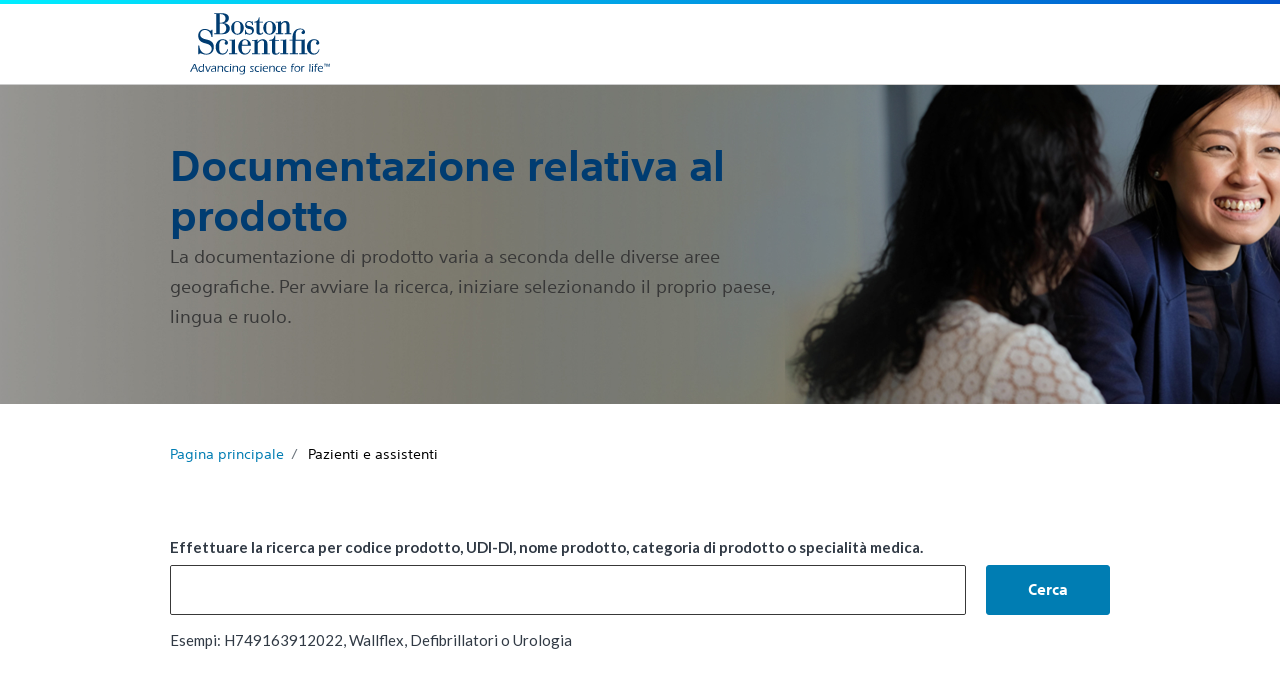

--- FILE ---
content_type: text/html;charset=utf-8
request_url: https://www.bostonscientific.com/elabeling/Language_Masters/it/home/patient-and-caregivers.html
body_size: 17307
content:

<!DOCTYPE HTML>
<html lang="en-US">
    <head>
    <meta charset="UTF-8"/>
    <title>Pazienti e assistenti</title>
    <script defer="defer" type="text/javascript" src="/.rum/@adobe/helix-rum-js@%5E2/dist/rum-standalone.js"></script>
<link rel="apple-touch-icon" sizes="180x180" href="/etc.clientlibs/gwc/clientlibs/assets/resources/img/apple-touch-icon.png"/>
    <link rel="icon" type="image/png" sizes="32x32" href="/etc.clientlibs/gwc/clientlibs/assets/resources/img/favicon-32x32.png"/>
    <link rel="icon" type="image/png" sizes="16x16" href="/etc.clientlibs/gwc/clientlibs/assets/resources/img/favicon-16x16.png"/>
    <meta name="keywords" content="Patients and Caregivers"/>
    <meta http-equiv="X-UA-Compatible" content="IE=edge,chrome=1"/>
    
    <meta name="template" content="search-results"/>
    <meta name="viewport" content="width=device-width, initial-scale=1"/>
	<!--<sly data-sly-include="metaTags.html"/>-->
	

    




	<link rel="alternate" hreflang="en-us" href="https://www.bostonscientific.com/elabeling/us/en/home/patient-and-caregivers.html"/>

	<link rel="alternate" hreflang="es-us" href="https://www.bostonscientific.com/elabeling/us/es/home/patient-and-caregivers.html"/>

	<link rel="alternate" hreflang="en-ie" href="https://www.bostonscientific.com/elabeling/ie/en/home/patient-and-caregivers.html"/>

	<link rel="alternate" hreflang="es-es" href="https://www.bostonscientific.com/elabeling/es/es/home/patient-and-caregivers.html"/>

	<link rel="alternate" hreflang="ja-jp" href="https://www.bostonscientific.com/elabeling/jp/ja/home/patient-and-caregivers.html"/>

	<link rel="alternate" hreflang="en-vn" href="https://www.bostonscientific.com/elabeling/vn/en/home/patient-and-caregivers.html"/>

	<link rel="alternate" hreflang="vi-vn" href="https://www.bostonscientific.com/elabeling/vn/vi/home/patient-and-caregivers.html"/>

	<link rel="alternate" hreflang="en-ms" href="https://www.bostonscientific.com/elabeling/ms/en/home/patient-and-caregivers.html"/>

	<link rel="alternate" hreflang="en-nc" href="https://www.bostonscientific.com/elabeling/nc/en/home/patient-and-caregivers.html"/>

	<link rel="alternate" hreflang="en-pn" href="https://www.bostonscientific.com/elabeling/pn/en/home/patient-and-caregivers.html"/>

	<link rel="alternate" hreflang="en-re" href="https://www.bostonscientific.com/elabeling/re/en/home/patient-and-caregivers.html"/>

	<link rel="alternate" hreflang="en-pm" href="https://www.bostonscientific.com/elabeling/pm/en/home/patient-and-caregivers.html"/>

	<link rel="alternate" hreflang="en-sm" href="https://www.bostonscientific.com/elabeling/sm/en/home/patient-and-caregivers.html"/>

	<link rel="alternate" hreflang="it-sm" href="https://www.bostonscientific.com/elabeling/sm/it/home/patient-and-caregivers.html"/>

	<link rel="alternate" hreflang="en-sh" href="https://www.bostonscientific.com/elabeling/sh/en/home/patient-and-caregivers.html"/>

	<link rel="alternate" hreflang="en-va" href="https://www.bostonscientific.com/elabeling/va/en/home/patient-and-caregivers.html"/>

	<link rel="alternate" hreflang="it-va" href="https://www.bostonscientific.com/elabeling/va/it/home/patient-and-caregivers.html"/>

	<link rel="alternate" hreflang="en-wf" href="https://www.bostonscientific.com/elabeling/wf/en/home/patient-and-caregivers.html"/>

	<link rel="alternate" hreflang="en-mc" href="https://www.bostonscientific.com/elabeling/mc/en/home/patient-and-caregivers.html"/>

	<link rel="alternate" hreflang="fr-mc" href="https://www.bostonscientific.com/elabeling/mc/fr/home/patient-and-caregivers.html"/>

	<link rel="alternate" hreflang="en-ca" href="https://www.bostonscientific.com/elabeling/ca/en/home/patient-and-caregivers.html"/>

	<link rel="alternate" hreflang="fr-ca" href="https://www.bostonscientific.com/elabeling/ca/fr/home/patient-and-caregivers.html"/>

	<link rel="alternate" hreflang="en-au" href="https://www.bostonscientific.com/elabeling/au/en/home/patient-and-caregivers.html"/>

	<link rel="alternate" hreflang="el-gr" href="https://www.bostonscientific.com/elabeling/gr/el/home/patient-and-caregivers.html"/>

	<link rel="alternate" hreflang="el-cy" href="https://www.bostonscientific.com/elabeling/cy/el/home/patient-and-caregivers.html"/>

	<link rel="alternate" hreflang="en-cy" href="https://www.bostonscientific.com/elabeling/cy/en/home/patient-and-caregivers.html"/>

	<link rel="alternate" hreflang="en-my" href="https://www.bostonscientific.com/elabeling/my/en/home/patient-and-caregivers.html"/>

	<link rel="alternate" hreflang="ms-my" href="https://www.bostonscientific.com/elabeling/my/ms/home/patient-and-caregivers.html"/>

	<link rel="alternate" hreflang="en-id" href="https://www.bostonscientific.com/elabeling/id/en/home/patient-and-caregivers.html"/>

	<link rel="alternate" hreflang="id-id" href="https://www.bostonscientific.com/elabeling/id/id/home/patient-and-caregivers.html"/>

	<link rel="alternate" hreflang="en-sa" href="https://www.bostonscientific.com/elabeling/sa/en/home/patient-and-caregivers.html"/>

	<link rel="alternate" hreflang="ar-sa" href="https://www.bostonscientific.com/elabeling/sa/ar/home/patient-and-caregivers.html"/>

	<link rel="alternate" hreflang="fr-fr" href="https://www.bostonscientific.com/elabeling/fr/fr/home/patient-and-caregivers.html"/>

	<link rel="alternate" hreflang="en-ma" href="https://www.bostonscientific.com/elabeling/ma/en/home/patient-and-caregivers.html"/>

	<link rel="alternate" hreflang="fr-ma" href="https://www.bostonscientific.com/elabeling/ma/fr/home/patient-and-caregivers.html"/>

	<link rel="alternate" hreflang="ar-ma" href="https://www.bostonscientific.com/elabeling/ma/ar/home/patient-and-caregivers.html"/>

	<link rel="alternate" hreflang="fr-tn" href="https://www.bostonscientific.com/elabeling/tn/fr/home/patient-and-caregivers.html"/>

	<link rel="alternate" hreflang="en-tn" href="https://www.bostonscientific.com/elabeling/tn/en/home/patient-and-caregivers.html"/>

	<link rel="alternate" hreflang="de-de" href="https://www.bostonscientific.com/elabeling/de/de/home/patient-and-caregivers.html"/>

	<link rel="alternate" hreflang="en-bn" href="https://www.bostonscientific.com/elabeling/bn/en/home/patient-and-caregivers.html"/>

	<link rel="alternate" hreflang="en-hk" href="https://www.bostonscientific.com/elabeling/hk/en/home/patient-and-caregivers.html"/>

	<link rel="alternate" hreflang="en-ir" href="https://www.bostonscientific.com/elabeling/ir/en/home/patient-and-caregivers.html"/>

	<link rel="alternate" hreflang="en-il" href="https://www.bostonscientific.com/elabeling/il/en/home/patient-and-caregivers.html"/>

	<link rel="alternate" hreflang="he-il" href="https://www.bostonscientific.com/elabeling/il/he/home/patient-and-caregivers.html"/>

	<link rel="alternate" hreflang="en-mm" href="https://www.bostonscientific.com/elabeling/mm/en/home/patient-and-caregivers.html"/>

	<link rel="alternate" hreflang="en-nz" href="https://www.bostonscientific.com/elabeling/nz/en/home/patient-and-caregivers.html"/>

	<link rel="alternate" hreflang="en-ph" href="https://www.bostonscientific.com/elabeling/ph/en/home/patient-and-caregivers.html"/>

	<link rel="alternate" hreflang="en-sg" href="https://www.bostonscientific.com/elabeling/sg/en/home/patient-and-caregivers.html"/>

	<link rel="alternate" hreflang="en-za" href="https://www.bostonscientific.com/elabeling/za/en/home/patient-and-caregivers.html"/>

	<link rel="alternate" hreflang="en-ua" href="https://www.bostonscientific.com/elabeling/ua/en/home/patient-and-caregivers.html"/>

	<link rel="alternate" hreflang="uk-ua" href="https://www.bostonscientific.com/elabeling/ua/uk/home/patient-and-caregivers.html"/>

	<link rel="alternate" hreflang="tr-tr" href="https://www.bostonscientific.com/elabeling/tr/tr/home/patient-and-caregivers.html"/>

	<link rel="alternate" hreflang="sv-fi" href="https://www.bostonscientific.com/elabeling/fi/sv/home/patient-and-caregivers.html"/>

	<link rel="alternate" hreflang="fi-fi" href="https://www.bostonscientific.com/elabeling/fi/fi/home/patient-and-caregivers.html"/>

	<link rel="alternate" hreflang="sv-se" href="https://www.bostonscientific.com/elabeling/se/sv/home/patient-and-caregivers.html"/>

	<link rel="alternate" hreflang="en-ec" href="https://www.bostonscientific.com/elabeling/ec/en/home/patient-and-caregivers.html"/>

	<link rel="alternate" hreflang="es-ec" href="https://www.bostonscientific.com/elabeling/ec/es/home/patient-and-caregivers.html"/>

	<link rel="alternate" hreflang="es-ar" href="https://www.bostonscientific.com/elabeling/ar/es/home/patient-and-caregivers.html"/>

	<link rel="alternate" hreflang="es-cl" href="https://www.bostonscientific.com/elabeling/cl/es/home/patient-and-caregivers.html"/>

	<link rel="alternate" hreflang="es-co" href="https://www.bostonscientific.com/elabeling/co/es/home/patient-and-caregivers.html"/>

	<link rel="alternate" hreflang="es-mx" href="https://www.bostonscientific.com/elabeling/mx/es/home/patient-and-caregivers.html"/>

	<link rel="alternate" hreflang="es-py" href="https://www.bostonscientific.com/elabeling/py/es/home/patient-and-caregivers.html"/>

	<link rel="alternate" hreflang="es-pe" href="https://www.bostonscientific.com/elabeling/pe/es/home/patient-and-caregivers.html"/>

	<link rel="alternate" hreflang="it-it" href="https://www.bostonscientific.com/elabeling/it/it/home/patient-and-caregivers.html"/>

	<link rel="alternate" hreflang="ko-kr" href="https://www.bostonscientific.com/elabeling/kr/ko/home/patient-and-caregivers.html"/>

	<link rel="alternate" hreflang="nl-nl" href="https://www.bostonscientific.com/elabeling/nl/nl/home/patient-and-caregivers.html"/>

	<link rel="alternate" hreflang="en-us" href="https://www.bostonscientific.com/elabeling/br/pt_br/home/patient-and-caregivers.html"/>

	<link rel="alternate" hreflang="en-cu" href="https://www.bostonscientific.com/elabeling/cu/en/home/patient-and-caregivers.html"/>

	<link rel="alternate" hreflang="es-cu" href="https://www.bostonscientific.com/elabeling/cu/es/home/patient-and-caregivers.html"/>

	<link rel="alternate" hreflang="en-ai" href="https://www.bostonscientific.com/elabeling/ai/en/home/patient-and-caregivers.html"/>

	<link rel="alternate" hreflang="bg-bg" href="https://www.bostonscientific.com/elabeling/bg/bg/home/patient-and-caregivers.html"/>

	<link rel="alternate" hreflang="en-us" href="https://www.bostonscientific.com/elabeling/cz/cz/home/patient-and-caregivers.html"/>

	<link rel="alternate" hreflang="cs-cz" href="https://www.bostonscientific.com/elabeling/cz/cs/home/patient-and-caregivers.html"/>

	<link rel="alternate" hreflang="da-dk" href="https://www.bostonscientific.com/elabeling/dk/da/home/patient-and-caregivers.html"/>

	<link rel="alternate" hreflang="hr-hr" href="https://www.bostonscientific.com/elabeling/hr/hr/home/patient-and-caregivers.html"/>

	<link rel="alternate" hreflang="en-ag" href="https://www.bostonscientific.com/elabeling/ag/en/home/patient-and-caregivers.html"/>

	<link rel="alternate" hreflang="sk-sk" href="https://www.bostonscientific.com/elabeling/sk/sk/home/patient-and-caregivers.html"/>

	<link rel="alternate" hreflang="sl-si" href="https://www.bostonscientific.com/elabeling/si/sl/home/patient-and-caregivers.html"/>

	<link rel="alternate" hreflang="en-aw" href="https://www.bostonscientific.com/elabeling/aw/en/home/patient-and-caregivers.html"/>

	<link rel="alternate" hreflang="ru-ru" href="https://www.bostonscientific.com/elabeling/ru/ru/home/patient-and-caregivers.html"/>

	<link rel="alternate" hreflang="ro-ro" href="https://www.bostonscientific.com/elabeling/ro/ro/home/patient-and-caregivers.html"/>

	<link rel="alternate" hreflang="en-bs" href="https://www.bostonscientific.com/elabeling/bs/en/home/patient-and-caregivers.html"/>

	<link rel="alternate" hreflang="en-bb" href="https://www.bostonscientific.com/elabeling/bb/en/home/patient-and-caregivers.html"/>

	<link rel="alternate" hreflang="en-bm" href="https://www.bostonscientific.com/elabeling/bm/en/home/patient-and-caregivers.html"/>

	<link rel="alternate" hreflang="en-bq" href="https://www.bostonscientific.com/elabeling/bq/en/home/patient-and-caregivers.html"/>

	<link rel="alternate" hreflang="en-ky" href="https://www.bostonscientific.com/elabeling/ky/en/home/patient-and-caregivers.html"/>

	<link rel="alternate" hreflang="en-cw" href="https://www.bostonscientific.com/elabeling/cw/en/home/patient-and-caregivers.html"/>

	<link rel="alternate" hreflang="is-is" href="https://www.bostonscientific.com/elabeling/is/is/home/patient-and-caregivers.html"/>

	<link rel="alternate" hreflang="en-is" href="https://www.bostonscientific.com/elabeling/is/en/home/patient-and-caregivers.html"/>

	<link rel="alternate" hreflang="hu-hu" href="https://www.bostonscientific.com/elabeling/hu/hu/home/patient-and-caregivers.html"/>

	<link rel="alternate" hreflang="et-ee" href="https://www.bostonscientific.com/elabeling/ee/et/home/patient-and-caregivers.html"/>

	<link rel="alternate" hreflang="en-mo" href="https://www.bostonscientific.com/elabeling/mo/en/home/patient-and-caregivers.html"/>

	<link rel="alternate" hreflang="no-no" href="https://www.bostonscientific.com/elabeling/no/no/home/patient-and-caregivers.html"/>

	<link rel="alternate" hreflang="lv-lv" href="https://www.bostonscientific.com/elabeling/lv/lv/home/patient-and-caregivers.html"/>

	<link rel="alternate" hreflang="pl-pl" href="https://www.bostonscientific.com/elabeling/pl/pl/home/patient-and-caregivers.html"/>

	<link rel="alternate" hreflang="en-dm" href="https://www.bostonscientific.com/elabeling/dm/en/home/patient-and-caregivers.html"/>

	<link rel="alternate" hreflang="en-do" href="https://www.bostonscientific.com/elabeling/do/en/home/patient-and-caregivers.html"/>

	<link rel="alternate" hreflang="en-gd" href="https://www.bostonscientific.com/elabeling/gd/en/home/patient-and-caregivers.html"/>

	<link rel="alternate" hreflang="en-gy" href="https://www.bostonscientific.com/elabeling/gy/en/home/patient-and-caregivers.html"/>

	<link rel="alternate" hreflang="en-ht" href="https://www.bostonscientific.com/elabeling/ht/en/home/patient-and-caregivers.html"/>

	<link rel="alternate" hreflang="en-jm" href="https://www.bostonscientific.com/elabeling/jm/en/home/patient-and-caregivers.html"/>

	<link rel="alternate" hreflang="en-kn" href="https://www.bostonscientific.com/elabeling/kn/en/home/patient-and-caregivers.html"/>

	<link rel="alternate" hreflang="en-lc" href="https://www.bostonscientific.com/elabeling/lc/en/home/patient-and-caregivers.html"/>

	<link rel="alternate" hreflang="en-vc" href="https://www.bostonscientific.com/elabeling/vc/en/home/patient-and-caregivers.html"/>

	<link rel="alternate" hreflang="en-sr" href="https://www.bostonscientific.com/elabeling/sr/en/home/patient-and-caregivers.html"/>

	<link rel="alternate" hreflang="en-tt" href="https://www.bostonscientific.com/elabeling/tt/en/home/patient-and-caregivers.html"/>

	<link rel="alternate" hreflang="lt-lt" href="https://www.bostonscientific.com/elabeling/lt/lt/home/patient-and-caregivers.html"/>

	<link rel="alternate" hreflang="en-al" href="https://www.bostonscientific.com/elabeling/al/en/home/patient-and-caregivers.html"/>

	<link rel="alternate" hreflang="de-be" href="https://www.bostonscientific.com/elabeling/be/de/home/patient-and-caregivers.html"/>

	<link rel="alternate" hreflang="fr-be" href="https://www.bostonscientific.com/elabeling/be/fr/home/patient-and-caregivers.html"/>

	<link rel="alternate" hreflang="nl-be" href="https://www.bostonscientific.com/elabeling/be/nl/home/patient-and-caregivers.html"/>

	<link rel="alternate" hreflang="en-ad" href="https://www.bostonscientific.com/elabeling/ad/en/home/patient-and-caregivers.html"/>

	<link rel="alternate" hreflang="en-us" href="https://www.bostonscientific.com/elabeling/p2/en/home/patient-and-caregivers.html"/>

	<link rel="alternate" hreflang="en-io" href="https://www.bostonscientific.com/elabeling/io/en/home/patient-and-caregivers.html"/>

	<link rel="alternate" hreflang="en-vg" href="https://www.bostonscientific.com/elabeling/vg/en/home/patient-and-caregivers.html"/>

	<link rel="alternate" hreflang="en-fk" href="https://www.bostonscientific.com/elabeling/fk/en/home/patient-and-caregivers.html"/>

	<link rel="alternate" hreflang="en-gf" href="https://www.bostonscientific.com/elabeling/gf/en/home/patient-and-caregivers.html"/>

	<link rel="alternate" hreflang="de-at" href="https://www.bostonscientific.com/elabeling/at/de/home/patient-and-caregivers.html"/>

	<link rel="alternate" hreflang="de-li" href="https://www.bostonscientific.com/elabeling/li/de/home/patient-and-caregivers.html"/>

	<link rel="alternate" hreflang="de-lu" href="https://www.bostonscientific.com/elabeling/lu/de/home/patient-and-caregivers.html"/>

	<link rel="alternate" hreflang="fr-lu" href="https://www.bostonscientific.com/elabeling/lu/fr/home/patient-and-caregivers.html"/>

	<link rel="alternate" hreflang="de-ch" href="https://www.bostonscientific.com/elabeling/ch/de/home/patient-and-caregivers.html"/>

	<link rel="alternate" hreflang="fr-ch" href="https://www.bostonscientific.com/elabeling/ch/fr/home/patient-and-caregivers.html"/>

	<link rel="alternate" hreflang="it-ch" href="https://www.bostonscientific.com/elabeling/ch/it/home/patient-and-caregivers.html"/>

	<link rel="alternate" hreflang="en-pf" href="https://www.bostonscientific.com/elabeling/pf/en/home/patient-and-caregivers.html"/>

	<link rel="alternate" hreflang="en-gi" href="https://www.bostonscientific.com/elabeling/gi/en/home/patient-and-caregivers.html"/>

	<link rel="alternate" hreflang="en-gb" href="https://www.bostonscientific.com/elabeling/gb/en/home/patient-and-caregivers.html"/>

	<link rel="alternate" hreflang="en-gl" href="https://www.bostonscientific.com/elabeling/gl/en/home/patient-and-caregivers.html"/>

	<link rel="alternate" hreflang="en-gp" href="https://www.bostonscientific.com/elabeling/gp/en/home/patient-and-caregivers.html"/>

	<link rel="alternate" hreflang="en-us" href="https://www.bostonscientific.com/elabeling/xk/en/home/patient-and-caregivers.html"/>

	<link rel="alternate" hreflang="en-us" href="https://www.bostonscientific.com/elabeling/p3/en/home/patient-and-caregivers.html"/>

	<link rel="alternate" hreflang="en-mt" href="https://www.bostonscientific.com/elabeling/mt/en/home/patient-and-caregivers.html"/>

	<link rel="alternate" hreflang="en-yt" href="https://www.bostonscientific.com/elabeling/yt/en/home/patient-and-caregivers.html"/>

	<link rel="alternate" hreflang="en-th" href="https://www.bostonscientific.com/elabeling/th/en/home/patient-and-caregivers.html"/>

	<link rel="alternate" hreflang="th-th" href="https://www.bostonscientific.com/elabeling/th/th/home/patient-and-caregivers.html"/>

	<link rel="alternate" hreflang="en-bh" href="https://www.bostonscientific.com/elabeling/bh/en/home/patient-and-caregivers.html"/>

	<link rel="alternate" hreflang="en-eg" href="https://www.bostonscientific.com/elabeling/eg/en/home/patient-and-caregivers.html"/>

	<link rel="alternate" hreflang="kk-kz" href="https://www.bostonscientific.com/elabeling/kz/kk/home/patient-and-caregivers.html"/>

	<link rel="alternate" hreflang="en-in" href="https://www.bostonscientific.com/elabeling/in/en/home/patient-and-caregivers.html"/>

	<link rel="alternate" hreflang="es-cr" href="https://www.bostonscientific.com/elabeling/cr/es/home/patient-and-caregivers.html"/>

	<link rel="alternate" hreflang="es-sv" href="https://www.bostonscientific.com/elabeling/sv/es/home/patient-and-caregivers.html"/>

	<link rel="alternate" hreflang="es-hn" href="https://www.bostonscientific.com/elabeling/hn/es/home/patient-and-caregivers.html"/>

	<link rel="alternate" hreflang="en-ae" href="https://www.bostonscientific.com/elabeling/ae/en/home/patient-and-caregivers.html"/>

	<link rel="alternate" hreflang="en-tw" href="https://www.bostonscientific.com/elabeling/tw/en/home/patient-and-caregivers.html"/>

	<link rel="alternate" hreflang="zh-tw" href="https://www.bostonscientific.com/elabeling/tw/zh-t/home/patient-and-caregivers.html"/>

	<link rel="alternate" hreflang="es-bo" href="https://www.bostonscientific.com/elabeling/bo/es/home/patient-and-caregivers.html"/>

	<link rel="alternate" hreflang="en-om" href="https://www.bostonscientific.com/elabeling/om/en/home/patient-and-caregivers.html"/>

	<link rel="alternate" hreflang="en-dz" href="https://www.bostonscientific.com/elabeling/dz/en/home/patient-and-caregivers.html"/>

	<link rel="alternate" hreflang="fr-dz" href="https://www.bostonscientific.com/elabeling/dz/fr/home/patient-and-caregivers.html"/>

	<link rel="alternate" hreflang="ar-dz" href="https://www.bostonscientific.com/elabeling/dz/ar/home/patient-and-caregivers.html"/>

	<link rel="alternate" hreflang="es-uy" href="https://www.bostonscientific.com/elabeling/uy/es/home/patient-and-caregivers.html"/>

	<link rel="alternate" hreflang="en-qa" href="https://www.bostonscientific.com/elabeling/qa/en/home/patient-and-caregivers.html"/>

	<link rel="alternate" hreflang="ar-qa" href="https://www.bostonscientific.com/elabeling/qa/ar/home/patient-and-caregivers.html"/>

	<link rel="alternate" hreflang="en-kw" href="https://www.bostonscientific.com/elabeling/kw/en/home/patient-and-caregivers.html"/>

	<link rel="alternate" hreflang="ar-kw" href="https://www.bostonscientific.com/elabeling/kw/ar/home/patient-and-caregivers.html"/>

	<link rel="alternate" hreflang="en-iq" href="https://www.bostonscientific.com/elabeling/iq/en/home/patient-and-caregivers.html"/>

	<link rel="alternate" hreflang="ar-iq" href="https://www.bostonscientific.com/elabeling/iq/ar/home/patient-and-caregivers.html"/>

	<link rel="alternate" hreflang="en-pk" href="https://www.bostonscientific.com/elabeling/pk/en/home/patient-and-caregivers.html"/>

	<link rel="alternate" hreflang="en-lb" href="https://www.bostonscientific.com/elabeling/lb/en/home/patient-and-caregivers.html"/>

	<link rel="alternate" hreflang="ar-lb" href="https://www.bostonscientific.com/elabeling/lb/ar/home/patient-and-caregivers.html"/>

	<link rel="alternate" hreflang="en-ly" href="https://www.bostonscientific.com/elabeling/ly/en/home/patient-and-caregivers.html"/>

	<link rel="alternate" hreflang="da-fo" href="https://www.bostonscientific.com/elabeling/fo/da/home/patient-and-caregivers.html"/>

  
    
    

    

    
    
<script src="/etc.clientlibs/gwc/clientlibs/corporate.lc-5a66ede2b32c6506173d17907aa630f3-lc.min.js"></script>



    
    
<link rel="stylesheet" href="/etc.clientlibs/gwc/clientlibs/corporate.lc-273207ba2c0d717d12a9475a357cc0e2-lc.min.css" type="text/css">



    

   
    
    <!-- Google Tag Manager -->
<script>(function(w,d,s,l,i){w[l]=w[l]||[];w[l].push({'gtm.start':
new Date().getTime(),event:'gtm.js'});var f=d.getElementsByTagName(s)[0],
j=d.createElement(s),dl=l!='dataLayer'?'&l='+l:'';j.async=true;j.src=
'https://www.googletagmanager.com/gtm.js?id='+i+dl;f.parentNode.insertBefore(j,f);
})(window,document,'script','dataLayer','GTM-NSN8JRQ');</script>
<!-- End Google Tag Manager -->

    
</head>
    <body class="global page basicpage">
        
        
            

<!-- Google Tag Manager (noscript) -->
<noscript><iframe src="https://www.googletagmanager.com/ns.html?id=GTM-NSN8JRQ"
height="0" width="0" style="display:none;visibility:hidden"></iframe></noscript>
<!-- End Google Tag Manager (noscript) -->

<div class="root responsivegrid">


<div class="aem-Grid aem-Grid--12 aem-Grid--default--12 ">
    
    <div class="header aem-GridColumn aem-GridColumn--default--12">
  <header role="banner" class="bsc-header">
    <div class="bsc-header-content">
      <div class="bsc-full-nav-container">
        <div class="bsc-full-nav-row">
          <div class="bsc-logo-container">
            <a href="https://www.bostonscientific.com/en-US/Home.html">
              <img loading="lazy" src="/etc.clientlibs/gwc/clientlibs/assets/resources/img/bsc-logo-blue.svg" alt="Boston Scientific Home Page"/>
            </a>
          </div>
        </div>
      </div>
    </div>
  </header></div>
<div class="responsivegrid aem-GridColumn aem-GridColumn--default--12">


<div class="aem-Grid aem-Grid--12 aem-Grid--default--12 ">
    
    <div class="herobanner aem-GridColumn aem-GridColumn--default--12">
<div id="breadcrumbAboveImage" class="container px-2 py-2 px-md-0" aria-hidden="true" style="display: none;">
    <section class="row bsc-breadcrumb">
   <nav aria-label="breadcrumb">
         
            
              
               <a href="/elabeling/Language_Masters/it.html">Italian</a>
             
         
            
              <i class="fas fa-chevron-right" aria-hidden="true"></i>
               <a href="/elabeling/Language_Masters/it/home.html">Pagina principale</a>
             
         
         <i class="fas fa-chevron-right" aria-hidden="true"></i><a class="active">Pazienti e assistenti</a>
    </nav>
</section>
</div>
<section class="bsc-elabellingHeroImage bsc-hero-single-slide bsc-min-height-320 mb-3 mb-md-3 mb-xl-3">
    <div class="bsc-hero-slide-wrapper">
        <!-- remove whole bsc-image-wrapper div if we are not adding/configiuring any image -->
        <div class="bsc-image-wrapper">
            <picture>
                <!-- XS 0-575px -->
                <source media="(max-width:576px)" srcset="/content/dam/elabeling/site-administration/hero-images/Patient_Mobile_Hero.jpg"/>
                <!-- XL 1200+ -->
                <img src="/content/dam/elabeling/site-administration/hero-images/Patient_Desktop_Hero.jpg" alt="Patient &amp; Physician Smiling" title="Patient &amp; Physician Smiling"/>
            </picture>
        </div>

        <div class="bsc-hero-content-wrapper px-md-0 px-2 container py-4">
            <div class="bsc-hero-content col-md-10 col-lg-8 align-self-center">
                <p class="bsc-hero-subhead bsc-text-color-shark-grey"> </p>
                <h1 class="bsc-hero-headline bsc-text-color-bsc-blue">Documentazione relativa al prodotto</h1>
                <p class="bsc-hero-description bsc-text-color-shark-grey">La documentazione di prodotto varia a seconda delle diverse aree geografiche. Per avviare la ricerca, iniziare selezionando il proprio paese, lingua e ruolo.</p>
            </div>
        </div>
    </div>
</section>
</div>
<div class="breadcrumb aem-GridColumn aem-GridColumn--default--12"><section class="bsc-breadcrumb elabeling-breadcrumb">
    <nav id="breadcrumb-0fbcf9d2f1" class="cmp-breadcrumb" aria-label="Breadcrumb">
    
        
    
<link rel="stylesheet" href="/etc.clientlibs/gwc/elabeling/components/content/breadcrumb/clientlibs/site.lc-87cb0e47274228a8a768b5f82cfdb61e-lc.min.css" type="text/css">


   
    
        <ol class="cmp-breadcrumb__list elabeling-breadcrumb_list" itemscope itemtype="http://schema.org/BreadcrumbList">
            <li class="cmp-breadcrumb__item" itemprop="itemListElement" itemscope itemtype="http://schema.org/ListItem">
                <a href="/elabeling/Language_Masters/it/home.html" class="cmp-breadcrumb__item-link elabeling-breadcrumb__item-link" itemprop="item">
                    <span itemprop="name">Pagina principale</span>
                </a>
                <meta itemprop="position" content="1"/>
            </li>
        
            <li class="cmp-breadcrumb__item cmp-breadcrumb__item--active" itemprop="itemListElement" itemscope itemtype="http://schema.org/ListItem">
                
                    <span itemprop="name">Pazienti e assistenti</span>
                
                <meta itemprop="position" content="2"/>
            </li>
        </ol>
    </nav>
</section>

    
</div>
<div class="hostedsearchpage aem-GridColumn aem-GridColumn--default--12"><form>
  
  <div>
    
    <script src="https://cdnjs.cloudflare.com/ajax/libs/jquery/3.7.1/jquery.min.js" integrity="sha512-v2CJ7UaYy4JwqLDIrZUI/4hqeoQieOmAZNXBeQyjo21dadnwR+8ZaIJVT8EE2iyI61OV8e6M8PP2/4hpQINQ/g==" crossorigin="anonymous" referrerpolicy="no-referrer"></script>
    <div><link rel="stylesheet" href="https://static.cloud.coveo.com/searchui/v2.10095/css/CoveoFullSearch.min.css"/>
<link rel="stylesheet" href="https://static.cloud.coveo.com/interfaceeditor/v1.29/css/InterfaceToolbox.css"/>
<style>body {margin:0;}</style>
<script type="text/javascript" src="https://static.cloud.coveo.com/searchui/v2.10095/js/CoveoJsSearch.Lazy.min.js"></script>
<script type="text/javascript" src="https://static.cloud.coveo.com/searchui/v2.10095/js/templates/templates.js"></script>
<script type="text/javascript" src="https://static.cloud.coveo.com/interfaceeditor/v1.29/js/InterfaceToolbox.js"></script>
<script type="text/javascript" src="https://static.cloud.coveo.com/interfaceeditor/v1.29/js/cultures/toolbox-en.js"></script>
<script type="text/javascript" src="https://cdn.jsdelivr.net/npm/whatwg-fetch@3.0.0/dist/fetch.umd.min.js"></script>
</div>
    <div id="container-85afa5f0-c9f2-4d11-8d82-e9e53bc02518"><!-- START COVEO HOSTED SEARCH PAGE -->
<script src="/etc.clientlibs/ewp/clientlibs/assets/resources/i18n/search.coveo.js"></script>
<div id="search" class="CoveoSearchInterface" data-enable-history="true" data-results-per-page='5'>
  <div class="CoveoFolding"></div>
  <div class="CoveoAnalytics"></div>
  <div class="coveo-search-section">
    <div class="CoveoText search-instructions" data-value="search_label_value"></div>
    <div class="CoveoSearchbox" data-enable-omnibox="true" data-clear-filters-on-new-query="true"></div>
    <div class="CoveoText search-tip" data-value="search_tip_value"></div>
  </div>
  <div class="coveo-main-section">
    <div class="CoveoBreadcrumb"></div>
    <div class="coveo-results-header">
      <div class="coveo-sort-dropdown-section">
        <div class="CoveoText" data-value="sort_by_text_value"></div>
        <div class="sort-dropdown coveo-hidden">
          <span class="CoveoSort" data-sort-criteria="relevancy" data-caption="relevance_text_value"></span>
          <span class="CoveoSort" data-sort-criteria="date descending" data-caption="newest_text_value"></span>
          <span clvass="CoveoSort" data-sort-criteria="@bsci_producttradename ascending" data-caption="A-Z"></span>
          <span class="CoveoSort" data-sort-criteria="@bsci_producttradename descending" data-caption="Z-A"></span>
        </div>
        <div class="CoveoCustomSortDropdown">
        </div>
      </div>
      <div class="coveo-summary-section">
        <div class="CoveoPager"></div>
        <div class="CoveoQuerySummary"></div>
        <div class="CoveoResultsPerPage" data-initial-choice='5' data-choices-displayed='5,10,25'></div>
      </div>
    </div>
    <div class="coveo-facet-column">
      <div class="CoveoText" data-value="refine_by_text_value"></div>
      <div class="CoveoDynamicFacet" data-title="medical_speciality_text_value" data-field="@bsci_medicalspecialties" data-tab="All"></div>
      <div class="CoveoDynamicFacet" data-title="product_category_text_value" data-field="@bsci_productcategories" data-tab="All"></div>
      <div class="CoveoDynamicFacet" data-title="literature_type_text_value" data-field="@bsci_literaturetype" data-tab="All"></div>
      <div class="CoveoBreadcrumb coveo-breadcrumb-facet-column"></div>
    </div>
    <div class="coveo-results-column">
      <div class="CoveoShareQuery"></div>
      <div class="CoveoPreferencesPanel">
        <div class="CoveoResultsPreferences"></div>
        <div class="CoveoResultsFiltersPreferences"></div>
      </div>
      <div class="CoveoTriggers"></div>
      <div class="CoveoDidYouMean"></div>
      <div class="CoveoErrorReport" data-pop-up="false"></div>
      <div class="CoveoResultList" data-layout="list" data-wait-animation="fade" data-auto-select-fields-to-include="false">
        <div class="coveo-show-if-no-results">
          <div class="bsc-emptySearchResultsMessage mt-6 mb-10 px-2 px-md-0" id="search-no-result">
            <h5 class="title"><span class="CoveoText" data-value="no_result_title_text_value"></span></h5>
            <p class="message"><span class="CoveoText" data-value="no_Result_title_desc_value"></span></p>
          </div>
        </div>
        <script id="eLabeling_productcode" class="result-template" type="text/html" data-layout="list" data-field-commonsource="elabeling" data-field-bsci_model data-field-bsci_applicableto>
          <div class="coveo-result-frame bsci-elabeling-frame">
            <div class="coveo-result-cell vertical-align-top">
              <div class="coveo-result-row margin-top-0">
                <div class="coveo-result-cell vertical-align-and-fontsize">
                  <div class="CoveoFieldValue bsci-desc-2" data-field="@bsci_producttradename" data-helper="productdisplay" data-html-value="true" data-display-separator=" "></div>
                </div>
              </div>
              <div class="coveo-result-row margin-top-10">
                <div class="coveo-result-cell vertical-align-and-fontsize">
                  <a class="CoveoResultLink bsci-button" target="_blank" data-title-template="${raw.bsci_literaturetype}"></a>
                </div>

                <!-- See Also Dropdown -->
                <div class="coveo-result-cell vertical-align-and-fontsize elabel-metadata-cell-right">
                  <div class="see-also-section"></div>
                </div>
              </div>
              <div class="coveo-result-row margin-top-0">
                <div class="coveo-result-cell vertical-align-and-fontsize">
                  <div class="CoveoFieldValue bsci-desc" data-field="@bsci_desc"></div>
                </div>
              </div>
              <div class="coveo-result-row margin-top-0">
                <div class="coveo-result-cell vertical-align-and-fontsize">
                  <span class="CoveoText" data-value="product_code_text_value"></span>
                  <span>:&nbsp;</span>
                  <span class="CoveoShowAllButton"></span>
                </div>
              </div>
              <div class="coveo-result-row elabel-metadata-row">
                <div class="coveo-result-cell elabel-metadata-cell-left">
                  <div class="CoveoFieldValue" data-field="@bsci_applicableto" data-text-caption="app_to_text_value"></div>
                  <div class="CoveoFieldValue" data-field="@bsci_countrycharacteristics" data-text-caption="app_to_text_value"></div>
                  <div class="coveo-result-cell">
                    <span class="CoveoText" data-value="UDI-DI (GTIN)" data-field="@bsci_udi"></span>
                    <span>:&nbsp;</span>
                    <span class="CoveoShowAllBtn"></span>
                  </div>

                  <!-- Additional Product Literature -->
                  <div class="additional-product-literature">
                  </div>
                </div>
                <div class="coveo-result-cell elabel-metadata-cell-right">
                  <div class="CoveoFieldValue" data-field="@bsci_partnumber" data-text-caption="part_number_text_value"></div>
                  <div class="CoveoFieldValue PublishDateLocale CoveoCustomElabelingCountryPublishDate" data-field="@bsci_countrypublishdate" data-text-caption="pub_to_text_value"></div>
                  <div class="CoveoFieldValue" data-field="@bsci_safetyrelated" data-text-caption="safety_revision_text_value" data-condition-field-bsci_safetyrelated="Yes"></div>
                </div>
              </div>
            </div>
          </div>
        </script>
        <script id="eLabeling_productcode_2" class="result-template" type="text/html" data-layout="list" data-field-commonsource="elabeling" data-field-bsci_model data-field-bsci_countrycharacteristics>
          <div class="coveo-result-frame bsci-elabeling-frame">
            <div class="coveo-result-cell vertical-align-top">
              <div class="coveo-result-row margin-top-0">
                <div class="coveo-result-cell vertical-align-and-fontsize">
                  <div class="CoveoFieldValue bsci-desc-2" data-field="@bsci_producttradename" data-helper="productdisplay" data-html-value="true" data-display-separator=" "></div>
                </div>
              </div>
              <div class="coveo-result-row margin-top-10">
                <div class="coveo-result-cell vertical-align-and-fontsize">
                  <a class="CoveoResultLink bsci-button" target="_blank" data-title-template="${raw.bsci_literaturetype}"></a>
                </div>

                <!-- See Also Dropdown -->
                <div class="coveo-result-cell vertical-align-and-fontsize elabel-metadata-cell-right">
                  <div class="see-also-section"></div>
                </div>
              </div>
              <div class="coveo-result-row margin-top-0">
                <div class="coveo-result-cell vertical-align-and-fontsize">
                  <div class="CoveoFieldValue bsci-desc" data-field="@bsci_desc"></div>
                </div>
              </div>
              <div class="coveo-result-row margin-top-0">
                <div class="coveo-result-cell vertical-align-and-fontsize">
                  <span class="CoveoText" data-value="product_code_text_value"></span>
                  <span>:&nbsp;</span>
                  <span class="CoveoShowAllButton"></span>
                </div>
              </div>
              <div class="coveo-result-row elabel-metadata-row">
                <div class="coveo-result-cell elabel-metadata-cell-left">
                  <div class="CoveoFieldValue" data-field="@bsci_applicableto" data-text-caption="app_to_text_value"></div>
                  <div class="CoveoFieldValue" data-field="@bsci_countrycharacteristics" data-text-caption="app_to_text_value"></div>
                  <div class="coveo-result-cell">
                    <span class="CoveoText" data-value="UDI-DI (GTIN)" data-field="@bsci_udi"></span>
                    <span>:&nbsp;</span>
                    <span class="CoveoShowAllBtn"></span>
                  </div>

                  <!-- Additional Product Literature -->
                  <div class="additional-product-literature">
                  </div>
                </div>
                <div class="coveo-result-cell elabel-metadata-cell-right">
                  <div class="CoveoFieldValue" data-field="@bsci_partnumber" data-text-caption="part_number_text_value"></div>
                  <div class="CoveoFieldValue PublishDateLocale CoveoCustomElabelingCountryPublishDate" data-field="@bsci_countrypublishdate" data-text-caption="pub_to_text_value"></div>
                  <div class="CoveoFieldValue" data-field="@bsci_safetyrelated" data-text-caption="safety_revision_text_value" data-condition-field-bsci_safetyrelated="Yes"></div>
                </div>
              </div>
            </div>
          </div>
        </script>
        <script id="eLabeling_productcode_3" class="result-template" type="text/html" data-layout="list" data-field-commonsource="elabeling" data-field-bsci_model>
          <div class="coveo-result-frame bsci-elabeling-frame">
            <div class="coveo-result-cell vertical-align-top">
              <div class="coveo-result-row margin-top-0">
                <div class="coveo-result-cell vertical-align-and-fontsize">
                  <div class="CoveoFieldValue bsci-desc-2" data-field="@bsci_producttradename" data-helper="productdisplay" data-html-value="true" data-display-separator=" "></div>
                </div>
              </div>
              <div class="coveo-result-row margin-top-10">
                <div class="coveo-result-cell vertical-align-and-fontsize">
                  <a class="CoveoResultLink bsci-button" target="_blank" data-title-template="${raw.bsci_literaturetype}"></a>
                </div>

                <!-- See Also Dropdown -->
                <div class="coveo-result-cell vertical-align-and-fontsize elabel-metadata-cell-right">
                  <div class="see-also-section"></div>
                </div>
              </div>
              <div class="coveo-result-row margin-top-0">
                <div class="coveo-result-cell vertical-align-and-fontsize">
                  <div class="CoveoFieldValue bsci-desc" data-field="@bsci_desc"></div>
                </div>
              </div>
              <div class="coveo-result-row margin-top-0">
                <div class="coveo-result-cell vertical-align-and-fontsize">
                  <span class="CoveoText" data-value="product_code_text_value"></span>
                  <span>:&nbsp;</span>
                  <span class="CoveoShowAllButton"></span>
                </div>
              </div>
              <div class="coveo-result-row elabel-metadata-row">
                <div class="coveo-result-cell elabel-metadata-cell-right">
                  <div class="CoveoFieldValue" data-field="@bsci_partnumber" data-text-caption="part_number_text_value"></div>
                  <div class="CoveoFieldValue PublishDateLocale CoveoCustomElabelingCountryPublishDate" data-field="@bsci_countrypublishdate" data-text-caption="pub_to_text_value"></div>
                  <div class="CoveoFieldValue" data-field="@bsci_safetyrelated" data-text-caption="safety_revision_text_value" data-condition-field-bsci_safetyrelated="Yes"></div>
                  <div class="coveo-result-cell">
                    <span class="CoveoText" data-value="UDI-DI (GTIN)" data-field="@bsci_udi"></span>
                    <span>:&nbsp;</span>
                    <span class="CoveoShowAllBtn"></span>
                  </div>

                  <!-- Additional Product Literature -->
                  <div class="additional-product-literature">
                  </div>
                </div>
              </div>
            </div>
          </div>
          </div>
        </script>
        <script id="eLabeling_notproductcode" class="result-template" type="text/html" data-layout="list" data-field-commonsource="elabeling" data-field-bsci_applicableto>
          <div class="coveo-result-frame bsci-elabeling-frame">
            <div class="coveo-result-cell vertical-align-top">
              <div class="coveo-result-row margin-top-0">
                <div class="coveo-result-cell vertical-align-and-fontsize">
                  <div class="CoveoFieldValue bsci-desc-2" data-field="@bsci_producttradename" data-helper="productdisplay" data-html-value="true" data-display-separator=" "></div>
                </div>
              </div>
              <div class="coveo-result-row margin-top-10">
                <div class="coveo-result-cell vertical-align-and-fontsize">
                  <a class="CoveoResultLink bsci-button" target="_blank" data-title-template="${raw.bsci_literaturetype}"></a>
                </div>

                <!-- See Also Dropdown -->
                <div class="coveo-result-cell vertical-align-and-fontsize elabel-metadata-cell-right">
                  <div class="see-also-section"></div>
                </div>
              </div>
              <div class="coveo-result-row margin-top-0">
                <div class="coveo-result-cell vertical-align-and-fontsize">
                  <div class="CoveoFieldValue bsci-desc" data-field="@bsci_desc"></div>
                </div>
              </div>
              <div class="coveo-result-row elabel-metadata-row">
                <div class="coveo-result-cell elabel-metadata-cell-left">
                  <div class="CoveoFieldValue" data-field="@bsci_applicableto" data-text-caption="app_to_text_value"></div>
                  <div class="CoveoFieldValue" data-field="@bsci_countrycharacteristics" data-text-caption="app_to_text_value"></div>
                  <div class="coveo-result-cell">
                    <span class="CoveoText" data-value="UDI-DI (GTIN)" data-field="@bsci_udi"></span>
                    <span>:&nbsp;</span>
                    <span class="CoveoShowAllBtn"></span>
                  </div>

                  <!-- Additional Product Literature -->
                  <div class="additional-product-literature">
                  </div>
                </div>
                <div class="coveo-result-cell elabel-metadata-cell-right">
                  <div class="CoveoFieldValue" data-field="@bsci_partnumber" data-text-caption="part_number_text_value"></div>
                  <div class="CoveoFieldValue PublishDateLocale CoveoCustomElabelingCountryPublishDate" data-field="@bsci_countrypublishdate" data-text-caption="pub_to_text_value"></div>
                  <div class="CoveoFieldValue" data-field="@bsci_safetyrelated" data-text-caption="safety_revision_text_value" data-condition-field-bsci_safetyrelated="Yes"></div>
                </div>
              </div>
            </div>
          </div>
        </script>
        <script id="eLabeling_notproductcode_2" class="result-template" type="text/html" data-layout="list" data-field-commonsource="elabeling" data-field-bsci_countrycharacteristics>
          <div class="coveo-result-frame bsci-elabeling-frame">
            <div class="coveo-result-cell vertical-align-top">
              <div class="coveo-result-row margin-top-0">
                <div class="coveo-result-cell vertical-align-and-fontsize">
                  <div class="CoveoFieldValue bsci-desc-2" data-field="@bsci_producttradename" data-helper="productdisplay" data-html-value="true" data-display-separator=" "></div>
                </div>
              </div>
              <div class="coveo-result-row margin-top-10">
                <div class="coveo-result-cell vertical-align-and-fontsize">
                  <a class="CoveoResultLink bsci-button" target="_blank" data-title-template="${raw.bsci_literaturetype}"></a>
                </div>

                <!-- See Also Dropdown -->
                <div class="coveo-result-cell vertical-align-and-fontsize elabel-metadata-cell-right">
                  <div class="see-also-section"></div>
                </div>
              </div>
              <div class="coveo-result-row margin-top-0">
                <div class="coveo-result-cell vertical-align-and-fontsize">
                  <div class="CoveoFieldValue bsci-desc" data-field="@bsci_desc"></div>
                </div>
              </div>
              <div class="coveo-result-row elabel-metadata-row">
                <div class="coveo-result-cell elabel-metadata-cell-left">
                  <div class="CoveoFieldValue" data-field="@bsci_applicableto" data-text-caption="app_to_text_value"></div>
                  <div class="CoveoFieldValue" data-field="@bsci_countrycharacteristics" data-text-caption="app_to_text_value"></div>
                  <div class="coveo-result-cell">
                    <span class="CoveoText" data-value="UDI-DI (GTIN)" data-field="@bsci_udi"></span>
                    <span>:&nbsp;</span>
                    <span class="CoveoShowAllBtn"></span>
                  </div>

                  <!-- Additional Product Literature -->
                  <div class="additional-product-literature">
                  </div>
                </div>
                <div class="coveo-result-cell elabel-metadata-cell-right">
                  <div class="CoveoFieldValue" data-field="@bsci_partnumber" data-text-caption="part_number_text_value"></div>
                  <div class="CoveoFieldValue PublishDateLocale CoveoCustomElabelingCountryPublishDate" data-field="@bsci_countrypublishdate" data-text-caption="pub_to_text_value"></div>
                  <div class="CoveoFieldValue" data-field="@bsci_safetyrelated" data-text-caption="safety_revision_text_value" data-condition-field-bsci_safetyrelated="Yes"></div>
                </div>
              </div>
            </div>
          </div>
        </script>
        <script id="eLabeling_notproductcode_3" class="result-template" type="text/html" data-layout="list" data-field-commonsource="elabeling">
          <div class="coveo-result-frame bsci-elabeling-frame">
            <div class="coveo-result-cell vertical-align-top">
              <div class="coveo-result-row margin-top-0">
                <div class="coveo-result-cell vertical-align-and-fontsize">
                  <div class="CoveoFieldValue bsci-desc-2" data-field="@bsci_producttradename" data-helper="productdisplay" data-html-value="true" data-display-separator=" "></div>
                </div>
              </div>
              <div class="coveo-result-row margin-top-10">
                <div class="coveo-result-cell vertical-align-and-fontsize">
                  <a class="CoveoResultLink bsci-button" target="_blank" data-title-template="${raw.bsci_literaturetype}"></a>
                </div>

                <!-- See Also Dropdown -->
                <div class="coveo-result-cell vertical-align-and-fontsize elabel-metadata-cell-right">
                  <div class="see-also-section"></div>
                </div>
              </div>
              <div class="coveo-result-row margin-top-0">
                <div class="coveo-result-cell vertical-align-and-fontsize">
                  <div class="CoveoFieldValue bsci-desc" data-field="@bsci_desc"></div>
                </div>
              </div>
              <div class="coveo-result-row elabel-metadata-row">
                <div class="coveo-result-cell elabel-metadata-cell-right">
                  <div class="CoveoFieldValue" data-field="@bsci_partnumber" data-text-caption="part_number_text_value"></div>
                  <div class="CoveoFieldValue PublishDateLocale CoveoCustomElabelingCountryPublishDate" data-field="@bsci_countrypublishdate" data-text-caption="pub_to_text_value"></div>
                  <div class="CoveoFieldValue" data-field="@bsci_safetyrelated" data-text-caption="safety_revision_text_value" data-condition-field-bsci_safetyrelated="Yes"></div>
                  <div class="coveo-result-cell">
                    <span class="CoveoText" data-value="UDI-DI (GTIN)" data-field="@bsci_udi"></span>
                    <span>:&nbsp;</span>
                    <span class="CoveoShowAllBtn"></span>
                  </div>

                  <!-- Additional Product Literature -->
                  <div class="additional-product-literature">
                  </div>
                </div>
              </div>
            </div>
          </div>
        </script>
      </div>
      <span class="CoveoCustomScrollUp">
                          <svg xmlns="http://www.w3.org/2000/svg" width="16" height="16" fill="currentColor" class="bi bi-chevron-up" viewBox="0 0 16 16">
                            <path fill-rule="evenodd" d="M7.646 4.646a.5.5 0 0 1 .708 0l6 6a.5.5 0 0 1-.708.708L8 5.707l-5.646 5.647a.5.5 0 0 1-.708-.708l6-6z"/>
                          </svg>
                        </span>
      <div class="coveo-summary-section coveo-summary-bottom">
        <div class="CoveoPager"></div>
        <div class="CoveoQuerySummary"></div>
      </div>
    </div>
  </div>
</div>
<script type="text/javascript">
  var pathnames = window.location.pathname.split('/');
  if (pathnames.length >= 5 && pathnames.indexOf('elabeling') > -1) {
    var index = pathnames.indexOf('elabeling');
    var country = pathnames[index + 1];
    var locale = pathnames[index + 2];
    var audience = pathnames[index + 4].slice(0, -5);
    if (window.coveo_dict) {
      String.toLocaleString({
        "en": window.coveo_dict[locale]
      });
    }
    Coveo.TemplateHelpers.registerTemplateHelper("productdisplay", (values) => {
      var htmlStr = '';
      values = values.split(';')
      for (var v in values) {
        htmlStr = htmlStr + '<h3>' + values[v] + '</h3>';
      }
      return htmlStr;
    })
    Coveo.$$(document.getElementById('search')).on('buildingQuery', function(e, args) {
      args.queryBuilder.addContextValue('country', country);
      args.queryBuilder.addContextValue('locale', locale);
      args.queryBuilder.addContextValue('audience', audience);
      args.queryBuilder.addContextValue('aem_environment', window.location.hostname);
      document.getElementById('search').setAttribute('data-locale', locale);
    });
    /*var coveo_culture_script = document.createElement('script');
    coveo_culture_script.src = '/etc.clientlibs/gwc/clientlibs/assets/resources/i18n/search.'+locale+'.js';
    document.head.appendChild(coveo_culture_script);*/
  }
</script>
<script>
  var root = document.querySelector('#search.CoveoSearchInterface');
  Coveo.$$(root).on('afterInitialization', function(e, args) {
    new Coveo.Text(document.querySelector('.CoveoSearchButton .coveo-search-button-loading'), {
      value: 'cta_text_value'
    });
    Coveo.load("FieldSuggestions").then(
      (FieldSuggestions) => {
        var queryOverride = '@bsci_applicablecountries=' + country + ' AND @bsci_language=' + locale + ' AND @bsci_intendedaudience=' + audience;
        new Coveo.FieldSuggestions(document.querySelector('.CoveoSearchbox'), {
          field: "@bsci_medicalspecialties",
          queryOverride: queryOverride
        });
        new Coveo.FieldSuggestions(document.querySelector('.CoveoSearchbox'), {
          field: "@bsci_productcategories",
          queryOverride: queryOverride
        });
        new Coveo.FieldSuggestions(document.querySelector('.CoveoSearchbox'), {
          field: "@bsci_literaturetype",
          queryOverride: queryOverride
        });
        new Coveo.FieldSuggestions(document.querySelector('.CoveoSearchbox'), {
          field: "@bsci_producttradename",
          queryOverride: queryOverride
        });
        new Coveo.FieldSuggestions(document.querySelector('.CoveoSearchbox'), {
          field: "@bsci_model",
          queryOverride: queryOverride
        });
        new Coveo.FieldSuggestions(document.querySelector('.CoveoSearchbox'), {
          field: "@bsci_partnumber",
          queryOverride: queryOverride
        });
      }
    );
  });
  Coveo.$$(root).on('newResultsDisplayed', function(e, args) {
    var q = Coveo.state(root, 'q');
    var state = Coveo.state(root).attributes;
    if ((q && q.trim().length > 2) || state['f:@bsci_literaturetype'].length > 0 || state['f:@bsci_medicalspecialties'].length || state['f:@bsci_productcategories'].length > 0) {
      document.querySelector('.coveo-main-section').classList.remove("coveo-hidden");
      document.querySelector('.coveo-dropdown-header-wrapper') ? document.querySelector('.coveo-dropdown-header-wrapper').classList.remove("coveo-hidden") : null;
      document.querySelector('.coveo-main-section').classList.add("coveo-inherit");
      document.querySelector('.coveo-dropdown-header-wrapper') ? document.querySelector('.coveo-dropdown-header-wrapper').classList.add("coveo-inline-flex") : null;
    } else {
      args.cancel = true;
      document.querySelector('.coveo-main-section').classList.remove("coveo-inherit");
      document.querySelector('.coveo-dropdown-header-wrapper') ? document.querySelector('.coveo-dropdown-header-wrapper').classList.remove("coveo-inline-flex") : null;
      document.querySelector('.coveo-main-section').classList.add("coveo-hidden");
      document.querySelector('.coveo-dropdown-header-wrapper') ? document.querySelector('.coveo-dropdown-header-wrapper').classList.add("coveo-hidden") : null;
    }
    // Update previous and next to show 'previous' and 'next' terms instead of arrows
    const pagers = document.querySelectorAll(".CoveoPager");
    pagers?.forEach(function(pager) {
      const previousIconControl = pager.querySelector(".coveo-pager-previous-icon");
      previousIconControl?.after('previous_text_value'.toLocaleString());
      const nextIconControl = pager?.querySelector('.coveo-pager-next-icon');
      nextIconControl?.after('next_text_value'.toLocaleString());
    });
  })
  // Code to update Effective From Date
  Coveo.$$(document).on("newResultDisplayed", function(e, args) {
    let resultElement = args.item;
    let resultData = args.result;
    let publishDateElement = resultElement.querySelector(".CoveoCustomElabelingCountryPublishDate");
    var pathnames = window.location.pathname.split('/');
    if (pathnames.length >= 5 && pathnames.indexOf('elabeling') > -1) {
      var index = pathnames.indexOf('elabeling');
      var country = pathnames[index + 1];
    }
    if (publishDateElement) {
      try {
        let rawData = resultData.raw.bsci_countrypublishdate;
        let countryPublishData = rawData.trim();
        if (countryPublishData) {
          let parsedData = JSON.parse(countryPublishData);
          let targetCountry = (country || "us").toLowerCase();
          let matchedCountry = parsedData.countriesWithPublishDates.find((item) =>
            Object.keys(item)[0].toLowerCase() === targetCountry
          );
          if (matchedCountry) {
            let publishDate = matchedCountry[targetCountry];
            let formattedDate = formatDate(publishDate);
            publishDateElement.innerHTML = `<strong>${Coveo.l('pub_to_text_value')} :
            </strong> ${formattedDate}`;
          } else {
            publishDateElement.innerHTML = `<strong></strong>`;
          }
        }
      } catch (error) {
        console.error("Error parsing bsci_countrypublishdate:", error);
      }
    }
    // Literature Assosciation See Also
    const container = resultElement.querySelector('.see-also-section');
    let rawData = resultData.raw.bsci_sourcederived;
    if (container && rawData) {
      try {
        const seeAlsoData = JSON.parse(rawData);
        if (seeAlsoData?.sourceDerived?.length > 0) {
          const toggle = document.createElement('div');
          toggle.className = 'see-also-toggle';
          toggle.textContent = Coveo.l('SeeAlso');
          // Accessibility attributes
          toggle.setAttribute('tabindex', '0');
          toggle.setAttribute('role', 'button');
          toggle.setAttribute('aria-expanded', 'false');
          toggle.setAttribute('aria-controls', 'seeAlsoList');
          // Create the list
          const list = document.createElement('ul');
          list.className = 'see-also-list';
          list.id = 'seeAlsoList'; // for aria-controls
          list.style.display = 'none';
          seeAlsoData.sourceDerived.forEach(item => {
            const li = document.createElement('li');
            const a = document.createElement('a');
            a.href = window.location.pathname + "#q=" + item.name.split(": ")[1];
            a.textContent = item.name;
            a.target = '_blank';
            li.appendChild(a);
            list.appendChild(li);
          });
          // Toggle show/hide on click
          toggle.addEventListener('click', () => {
            const isVisible = list.style.display === 'block';
            list.style.display = isVisible ? 'none' : 'block';
            toggle.setAttribute('aria-expanded', (!isVisible).toString());
            container.classList.toggle('open', !isVisible);
          });
          // Enable Enter/Space to trigger toggle
          toggle.addEventListener('keydown', (event) => {
            if (event.key === 'Enter' || event.key === ' ') {
              event.preventDefault();
              toggle.click();
            }
          });
          // Close the list when clicking outside
          document.addEventListener('click', (event) => {
            const isClickInside = container.contains(event.target);
            if (!isClickInside) {
              list.style.display = 'none';
              toggle.setAttribute('aria-expanded', 'false');
              container.classList.remove('open');
            }
          });
          // Append to container
          container.innerHTML = '';
          container.appendChild(toggle);
          container.appendChild(list);
        }
      } catch (e) {
        console.error("Failed to parse seeAlsoData:", e);
      }
    }
    // Other Literatures
    const literatureContainer = resultElement.querySelector('.additional-product-literature');
    let rawLiteratureData = resultData.raw.bsci_otherliterature;
    if (literatureContainer && rawLiteratureData) {
      try {
        const parsedData = JSON.parse(rawLiteratureData);
        const literatureList = parsedData?.other;
        if (Array.isArray(literatureList) && literatureList.length > 0) {
          literatureContainer.innerHTML = '';
          const title = document.createElement('div');
          title.className = 'literature-title';
          title.textContent = Coveo.l('AdditionalProductLiterature');
          literatureContainer.appendChild(title);
          const linkWrapper = document.createElement('div');
          linkWrapper.className = 'CoveoText document-links';
          literatureList.forEach((item, index) => {
            const link = document.createElement('a');
            link.href = window.location.pathname + "#q=" + item.name.split(": ")[1];
            link.target = '_blank';
            link.textContent = item.name;
            if (index > 1) link.classList.add('show-more-literature-item', 'hidden');
            linkWrapper.appendChild(link);
          });
          literatureContainer.appendChild(linkWrapper);
          if (literatureList.length > 2) {
            const toggleBtn = document.createElement('span');
            toggleBtn.className = 'show-more';
            toggleBtn.id = 'toggleContent';
            toggleBtn.textContent = '+ ' + Coveo.l('show_all_text_value');
            // Accessibility attributes
            toggleBtn.setAttribute('tabindex', '0');
            toggleBtn.setAttribute('role', 'button');
            toggleBtn.setAttribute('aria-expanded', 'false');
            // Click event
            toggleBtn.addEventListener('click', function() {
              const hiddenItems = linkWrapper.querySelectorAll('.show-more-literature-item');
              const isExpanding = Array.from(hiddenItems).some(i => i.classList.contains('hidden'));
              linkWrapper.style.maxHeight = linkWrapper.scrollHeight + 'px';
              if (isExpanding) {
                hiddenItems.forEach(i => i.classList.remove('hidden'));
                requestAnimationFrame(() => {
                  linkWrapper.style.maxHeight = linkWrapper.scrollHeight + 'px';
                });
                toggleBtn.textContent = '− ' + Coveo.l('show_less_text_value');
              } else {
                const collapseHeight = linkWrapper.scrollHeight;
                linkWrapper.style.maxHeight = collapseHeight + 'px';
                requestAnimationFrame(() => {
                  linkWrapper.style.maxHeight = '100px';
                });
                setTimeout(() => {
                  hiddenItems.forEach(i => i.classList.add('hidden'));
                  linkWrapper.style.maxHeight = 'none';
                }, 400);
                toggleBtn.textContent = '+ ' + Coveo.l('show_all_text_value');
              }
            });
            // Keyboard support
            toggleBtn.addEventListener('keydown', function(event) {
              if (event.key === 'Enter' || event.key === ' ') {
                event.preventDefault();
                toggleBtn.click();
              }
            });
            literatureContainer.appendChild(toggleBtn);
          }
        }
      } catch (err) {
        console.error('Failed to parse additional literature:', err);
      }
    }
  });
  // Function to format date as YYYY-MM-DD
  function formatDate(dateString) {
    let dateObj = new Date(dateString);
    if (isNaN(dateObj)) return "Invalid Date";
    return dateObj.toLocaleDateString('en-CA');
  }
</script>
<script>
  const ShowAllButton = (function(_super) {
    __extends(ShowAllButton, Coveo.Component);
    var MIN_LENGTH = 2;
    function expandedResult(contentArray) {
      var resultString = '\t';
      for (var i = 0; i < contentArray.length; i++) {
        var el = contentArray[i];
        resultString += String(el) + ', ';
      }
      resultString = resultString.substring(0, resultString.length - 2);
      return resultString;
    }
    function minimizedResult(contentArray) {
      if (contentArray.length <= MIN_LENGTH) {
        return expandedResult(contentArray);
      }
      var resultString = '\t';
      for (var i = 0; i < MIN_LENGTH; i++) {
        var el = contentArray[i];
        resultString += String(el) + ', ';
      }
      resultString = resultString.substring(0, resultString.length - 2);
      resultString += ' ...';
      return resultString;
    }
    function ShowAllButton(element, options, bindings, result) {
      _super.call(this, element, ShowAllButton.ID, bindings);
      this.type = 'ShowAllButton';
      Coveo.Component.bindComponentToElement(element, this);
      this.element = element;
      this.options = options;
      this.bindings = bindings;
      this.result = result;
      this.onclick = (function() {
        this.hidden = !this.hidden;
        this.textElement.innerText = this.hidden ? minimizedResult(this.contentArray) : expandedResult(this.contentArray);
        this.linkElement.innerText = this.hidden ? this.minimizedText : this.expandedText;
      }).bind(this);
      this.hidden = true;
      this.contentArray = this.result.raw.bsci_model;
      this.textElement = document.createElement('span');
      this.element.appendChild(this.textElement);
      this.textElement.innerText = this.hidden ? minimizedResult(this.contentArray) : expandedResult(this.contentArray);
      this.expandedText = '- ' + Coveo.l('show_less_text_value');
      this.minimizedText = '+ ' + Coveo.l('show_all_text_value');
      this.linkElement = document.createElement('a');
      this.linkElement.addEventListener('click', this.onclick);
      if (this.contentArray.length > MIN_LENGTH) this.element.appendChild(this.linkElement);
      this.linkElement.innerText = this.minimizedText;
    }
    ShowAllButton.ID = 'ShowAllButton';
    Coveo.Initialization.registerAutoCreateComponent(ShowAllButton);
  })(Coveo.Component);
</script>
<script>
  const ShowAllBtn = (function(_super) {
    __extends(ShowAllBtn, Coveo.Component);
    var MIN_LENGTH = 2;
    function expandedResult(contentArray) {
      var resultString = '\t';
      for (var i = 0; i < contentArray.length; i++) {
        var el = contentArray[i];
        resultString += String(el) + ', ';
      }
      resultString = resultString.substring(0, resultString.length - 2);
      return resultString;
    }
    function minimizedResult(contentArray) {
      if (contentArray.length <= MIN_LENGTH) {
        return expandedResult(contentArray);
      }
      var resultString = '\t';
      for (var i = 0; i < MIN_LENGTH; i++) {
        var el = contentArray[i];
        resultString += String(el) + ', ';
      }
      resultString = resultString.substring(0, resultString.length - 2);
      resultString += ' ...';
      return resultString;
    }
    function ShowAllBtn(element, options, bindings, result) {
      // initialization
      _super.call(this, element, ShowAllBtn.ID, bindings);
      this.type = 'ShowAllBtn';
      Coveo.Component.bindComponentToElement(element, this);
      this.element = element;
      this.options = options;
      this.bindings = bindings;
      this.result = result;
      // class functions
      this.onclick = (function() {
        this.hidden = !this.hidden;
        this.textElement.innerText = this.hidden ? minimizedResult(this.contentArray) : expandedResult(this.contentArray);
        this.linkElement.innerText = this.hidden ? this.minimizedText : this.expandedText;
      }).bind(this);
      // class properties
      this.hidden = true; // whether the content is hidden
      this.contentArray = this.result.raw.bsci_udi;
      // text element
      if (this.contentArray !== undefined) {
        this.textElement = document.createElement('span');
        this.element.appendChild(this.textElement);
        this.textElement.innerText = this.hidden ? minimizedResult(this.contentArray) : expandedResult(this.contentArray);
        // link element
        this.expandedText = '- ' + Coveo.l('show_less_text_value');
        this.minimizedText = '+ ' + Coveo.l('show_all_text_value');
        this.linkElement = document.createElement('a');
        this.linkElement.addEventListener('click', this.onclick);
        if (this.contentArray.length > MIN_LENGTH) this.element.appendChild(this.linkElement);
        this.linkElement.innerText = this.minimizedText;
      } else {
        this.element.parentElement.remove();
      }
    }
    ShowAllBtn.ID = 'ShowAllBtn';
    Coveo.Initialization.registerAutoCreateComponent(ShowAllBtn);
  })(Coveo.Component);
</script>
<script>
  const CustomSortDropdown = (function(_super) {
    __extends(CustomSortDropdown, Coveo.Component);
    function CustomSortDropdown(element, options, bindings) {
      _super.call(this, element, CustomSortDropdown.ID, bindings);
      this.type = 'CustomSortDropdown';
      Coveo.Component.bindComponentToElement(element, this);
      this.element = element;
      this.options = options;
      this.bindings = bindings;
      Coveo.$$(this.root).on("afterInitialization", () => this.renderComponent());
      Coveo.$$(this.root).on("querySuccess", (e, args) => this.toggleComponent(e, args));
    }
    CustomSortDropdown.prototype.toggleComponent = function(e, args) {
      if (args.results.totalCount == 0) {
        document.querySelector('.coveo-sort-dropdown-section').classList.add("coveo-hidden");
      } else {
        document.querySelector('.coveo-sort-dropdown-section').classList.remove("coveo-hidden");
      }
    }
    CustomSortDropdown.prototype.renderComponent = function() {
      this.element.innerHTML = `
                        <div class="custom-sort-select">
                          <select>
                            <option value="relevancy" aria-label="` + Coveo.l('relevance_text_value') + `" >` + Coveo.l('relevance_text_value') + `</option>
                            <option value="date descending" aria-label="` + Coveo.l('newest_text_value') + `">` + Coveo.l('newest_text_value') + `</option>
                            <option value="@bsci_producttradename ascending" aria-label="` + Coveo.l('A-Z') + `">` + Coveo.l('A-Z') + `</option>
                            <option value="@bsci_producttradename descending" aria-label="` + Coveo.l('Z-A') + `">` + Coveo.l('Z-A') + `</option>
                          </select>
                        </div>
                        `;
      var x, i, j, l, ll, selElmnt, a, b, c;
      x = document.getElementsByClassName("custom-sort-select");
      l = x.length;
      for (i = 0; i < l; i++) {
        selElmnt = x[i].getElementsByTagName("select")[0];
        ll = selElmnt.length;
        /* For each element, create a new DIV that will act as the selected item: */
        a = document.createElement("DIV");
        a.setAttribute("class", "select-selected");
        a.innerHTML = selElmnt.options[selElmnt.selectedIndex].innerHTML;
        x[i].appendChild(a);
        /* For each element, create a new DIV that will contain the option list: */
        b = document.createElement("DIV");
        b.setAttribute("class", "select-items select-hide");
        for (j = 0; j < ll; j++) {
          /* For each option in the original select element,
          create a new DIV that will act as an option item: */
          c = document.createElement("DIV");
          c.innerHTML = selElmnt.options[j].innerHTML;
          c.setAttribute('sort', selElmnt.options[j].value);
          c.addEventListener("click", function(e) {
            /* When an item is clicked, update the original select box,
            and the selected item: */
            var y, i, k, s, h, sl, yl;
            s = this.parentNode.parentNode.getElementsByTagName("select")[0];
            sl = s.length;
            h = this.parentNode.previousSibling;
            for (i = 0; i < sl; i++) {
              if (s.options[i].innerHTML == this.innerHTML) {
                s.selectedIndex = i;
                h.innerHTML = this.innerHTML;
                y = this.parentNode.getElementsByClassName("same-as-selected");
                yl = y.length;
                for (k = 0; k < yl; k++) {
                  y[k].removeAttribute("class");
                }
                this.setAttribute("class", "same-as-selected");
                break;
              }
            }
            var sort = e.currentTarget.getAttribute('sort');
            Coveo.state(document.getElementById('search'), 'sort', sort);
            Coveo.executeQuery(document.getElementById('search'));
            h.click();
          });
          b.appendChild(c);
        }
        x[i].appendChild(b);
        a.addEventListener("click", function(e) {
          /* When the select box is clicked, close any other select boxes,
          and open/close the current select box: */
          e.stopPropagation();
          closeAllSelect(this);
          this.nextSibling.classList.toggle("select-hide");
          this.classList.toggle("select-arrow-active");
        });
      }
      function closeAllSelect(elmnt) {
        /* A function that will close all select boxes in the document,
        except the current select box: */
        var x, y, i, xl, yl, arrNo = [];
        x = document.getElementsByClassName("select-items");
        y = document.getElementsByClassName("select-selected");
        xl = x.length;
        yl = y.length;
        for (i = 0; i < yl; i++) {
          if (elmnt == y[i]) {
            arrNo.push(i)
          } else {
            y[i].classList.remove("select-arrow-active");
          }
        }
        for (i = 0; i < xl; i++) {
          if (arrNo.indexOf(i)) {
            x[i].classList.add("select-hide");
          }
        }
      }
      /* If the user clicks anywhere outside the select box,
      then close all select boxes: */
      document.addEventListener("click", closeAllSelect);
    }
    CustomSortDropdown.ID = 'CustomSortDropdown';
    Coveo.Initialization.registerAutoCreateComponent(CustomSortDropdown);
  })(Coveo.Component);
</script>
<script>
  const CustomScrollUp = (function(_super) {
    __extends(CustomScrollUp, Coveo.Component);
    function CustomScrollUp(element, options, bindings, result) {
      // initialization
      _super.call(this, element, CustomScrollUp.ID, bindings);
      this.type = 'CustomScrollUp';
      Coveo.Component.bindComponentToElement(element, this);
      this.element = element;
      this.options = options;
      this.bindings = bindings;
      this.result = result;
      this.element.addEventListener('click', (e) => this.handleOnClick(e));
    }
    CustomScrollUp.prototype.handleOnClick = function(e) {
      console.log("clicked");
      window.scroll({
        top: 0,
        behavior: "smooth"
      })
    }
    CustomScrollUp.ID = 'CustomScrollUp';
    Coveo.Initialization.registerAutoCreateComponent(CustomScrollUp);
    var root = Coveo.$$(document).find("#search");
    Coveo.$$(root).on("state:change:numberOfResults", function(e, data) {
      numberOfResults = Coveo.state(Coveo.$$(document).find("#search")).attributes.numberOfResults;
      if (numberOfResults >= 10) {
        document.querySelector('.CoveoCustomScrollUp').classList.remove("coveo-hidden");
        document.querySelector('.CoveoCustomScrollUp').classList.add("coveo-inherit");
      } else {
        document.querySelector('.CoveoCustomScrollUp').classList.remove("coveo-inherit");
        document.querySelector('.CoveoCustomScrollUp').classList.add("coveo-hidden");
      }
    });
  })(Coveo.Component);
</script>
<link rel="stylesheet" href="/etc.clientlibs/ewp/clientlibs/assets/resources/css/elabeling/search.coveo.css">
</link>
<style>
  body {
    margin: 0;
    padding: unset;
  }
  .wrapper {
    margin: auto;
    max-width: 96rem;
  }
  aside,
  main,
  section {
    display: block;
    margin: 0;
    padding: 0;
    border: none;
  }
  .h3,
  h3 {
    padding-bottom: 0.7rem;
    margin-bottom: 0;
    font-size: 1.4rem;
    line-height: 1.45;
  }
  @media (min-width: 576px) {
    .h3,
    h3 {
      font-size: 1.6rem;
    }
  }
  @media only screen and (min-width: 768px) and (max-width: 991px) {
    .flex-container {
      display: flex;
      max-width: 58rem;
    }
    .CoveoSearchInterface .coveo-search-section {
      max-width: 58rem !important;
    }
    .CoveoSearchInterface .coveo-facet-column {
      width: 22.1rem;
    }
    #search>div.coveo-main-section {
      max-width: 58rem;
    }
    .coveo-results-header {
      max-width: 58rem;
      padding: 0 1rem;
    }
    .CoveoCustomSortDropdown>div>div.select-selected {
      max-width: 22.1rem;
    }
    .h3,
    h3 {
      font-size: 1.8rem;
      font-weight: 500;
    }
  }
  @media (min-width:992px) {
    .wrapper {
      margin: auto;
      max-width: 96rem;
      padding: 0;
    }
    .flex-container {
      display: flex;
      max-width: 96rem;
    }
    div.CoveoSearchInterface div.coveo-search-section {
      max-width: 96rem;
    }
    .CoveoSearchInterface .coveo-facet-column,
    .CoveoCustomSortDropdown .custom-sort-select {
      width: 22.1rem;
    }
    div.CoveoSearchInterface div.coveo-main-section {
      max-width: 96rem;
    }
    .coveo-result-frame.bsci-elabeling-frame>.coveo-result-cell {
      padding-left: 1.6rem;
    }
    .h3,
    h3 {
      font-size: 2.1rem;
    }
  }
  .content {
    flex: 1;
    background: white;
  }
  .CoveoSearchInterface .coveo-search-section {
    display: block;
  }
  .coveo-pager-list-item {
    border: none;
    color: #007db3;
    padding: 0 1.4rem;
    font-size: 1.5rem;
    height: 1.9rem;
    margin: 0.5rem 0;
  }
  .coveo-pager-list-item.coveo-active {
    background-color: transparent;
    color: #383838;
    font-weight: 400;
    font-family: "SST-Bold", sans-serif;
    margin-left: 0;
    margin-right: 0;
  }
  .coveo-pager-list-item.coveo-active:hover {
    background-color: transparent;
    color: #383838;
    margin-left: 0;
    margin-right: 0;
  }
  .coveo-pager-next-icon {
    margin-left: 0;
  }
  .coveo-pager-previous-icon {
    margin-right: 0;
  }
  .coveo-pager-next-icon>svg,
  .coveo-pager-previous-icon>svg {
    display: none;
  }
  .coveo-pager-list-item:hover {
    background-color: #f0f1f1;
    color: #007db3;
    text-decoration: none;
  }
  span.coveo-pager-previous-icon,
  span.coveo-pager-next-icon {
    color: #007db3;
  }
  li.coveo-pager-next {
    padding-right: 0;
    height: 3.25rem;
  }
  li.coveo-pager-previous {
    padding-left: 0;
    height: 3.25rem;
  }
  .CoveoSearchbox .magic-box .magic-box-clear-svg {
    width: 1rem;
    height: 1rem;
    position: absolute;
    top: 2rem;
  }
  .magic-box-clear-svg path {
    stroke: #6a737b;
    stroke-width: 0.1rem;
  }
  @media only screen and (max-width: 767.98px) {
    div.CoveoSearchbox .magic-box {
      margin-right: 0;
    }
    div.CoveoSearchbox a.CoveoSearchButton {
      border: 0.1rem solid rgb(0, 125, 179);
      border-radius: 0.3rem;
      border-top-left-radius: 0;
      border-bottom-left-radius: 0;
      width: 4.8rem;
      background-color: rgb(0, 125, 179);
      font-weight: 700;
    }
    div.CoveoSearchInterface div.coveo-main-section {
      max-width: 54rem;
    }
    #search>div.coveo-search-section {
      max-width: 54rem;
    }
  }
  .CoveoSearchbox .magic-box {
    margin-right: 2rem;
    border: 0.1rem solid #383838;
  }
  .CoveoSearchbox .CoveoSearchButton {
    border: 0.1rem solid rgb(0, 125, 179);
    border-radius: 0.3rem;
    width: 12.3688rem;
    background-color: rgb(0, 125, 179);
    font-weight: 700;
  }
  .CoveoSearchbox .CoveoSearchButton:hover {
    background-color: white;
    color: #007db3;
  }
  @media (min-width: 768px) {
    .coveo-search-button>svg {
      display: none;
    }
    .h3,
    h3 {
      font-size: 1.8rem;
    }
  }
  @media (max-width: 767px) {
    .CoveoSearchButton .CoveoText {
      display: none;
    }
    .coveo-search-button>svg {
      color: #fff;
    }
    .CoveoSearchbox .CoveoSearchButton:hover .coveo-search-button>svg {
      color: #007db3;
    }
    .CoveoSearchButton:hover .coveo-magnifier-circle-svg {
      fill: #007db3;
    }
    .coveo-results-header {
      display: block;
      padding: 1rem;
      overflow: visible;
    }
    .CoveoResultList {
      margin: 0;
    }
    .coveo-list-layout.CoveoResult {
      padding-left: 0;
    }
    .CoveoSearchInterface .coveo-results-column {
      padding: 0.5rem;
    }
    .CoveoCustomSortDropdown .custom-sort-select {
      position: relative;
    }
    .coveo-sort-dropdown-section {
      margin: 0;
    }
  }
  .CoveoText.search-instructions {
    margin-bottom: 0.7rem;
    color: #38383;
    font-weight: 700;
  }
  .CoveoText.search-tip {
    margin-top: 1.4rem;
  }
  .CoveoSearchInterface .coveo-search-section {
    max-width: 94rem;
  }
  @media (min-width:991px) {
    .coveo-sort-dropdown-section {
      width: 33%;
      padding-left: 1rem;
    }
    .h3,
    h3 {
      font-size: 2.1rem;
    }
  }
  @media (min-width:768px) and (max-width: 990px) {
    .coveo-sort-dropdown-section {
      width: 22.1rem;
    }
    .custom-sort-select {
      width: 22.1rem;
    }
    .h3,
    h3 {
      font-size: 1.8rem;
      font-weight: 500;
      line-height: 1.45;
      font-family: SST-Bold, sans-serif;
    }
  }
  option {
    font-weight: normal;
    display: block;
    white-space: nowrap;
    min-height: 1.2em;
    padding: 0 0.2rem 0.1rem;
    background-color: white;
    color: gray;
  }
  .bsci-desc>span {
    box-sizing: border-box;
    color: rgb(56, 56, 56);
    font-family: "SST-Bold", sans-serif;
    font-feature-settings: "kern";
    font-kerning: normal;
    font-size: 1.6rem;
    font-weight: 700;
    line-height: 2.32rem;
    margin-bottom: 0.5rem;
    margin-top: 0;
    text-align: left;
    text-rendering: optimizelegibility;
  }
  .bsci-desc-2>span>h3 {
    width: 50%;
    float: left;
    margin: 0.1rem 0;
    color: #6a737b;
  }
  .bsci-elabeling-frame {
    box-sizing: border-box;
    border-bottom-color: rgb(209, 209, 209);
    border-bottom-left-radius: 0.3rem;
    border-bottom-right-radius: 0.3rem;
    border-bottom-style: solid;
    border-bottom-width: 0.08rem;
    border-left-color: rgb(209, 209, 209);
    border-left-style: solid;
    border-left-width: 0.08rem;
    border-right-color: rgb(209, 209, 209);
    border-right-style: solid;
    border-right-width: 0.08rem;
    border-top-color: rgb(209, 209, 209);
    border-top-left-radius: 0.3rem;
    border-top-right-radius: 0.3rem;
    border-top-style: solid;
    border-top-width: 0.08rem;
    padding-bottom: 2rem;
    padding-left: 1.5rem;
    padding-right: 1.5rem;
    padding-top: 2rem;
  }
  .bsci-model>span {
    font-family: "SST-Bold", sans-serif;
  }
  .bsci-span {
    font-family: "SST-Bold", sans-serif;
  }
  .bsci-desc-2>span {
    box-sizing: border-box;
    color: rgb(56, 56, 56);
    font-family: "SST-Bold", sans-serif;
    font-feature-settings: "kern";
    font-kerning: normal;
    font-size: 1.8rem;
    font-weight: 700;
    line-height: 2.61rem;
    margin-bottom: 0;
    margin-top: 0;
    padding-bottom: 0.7rem;
    text-align: left;
    text-rendering: optimizelegibility;
  }
  div.coveo-result-cell a.bsci-button {
    background-color: rgb(0, 125, 179);
    border-bottom-color: rgb(0, 125, 179);
    border-bottom-left-radius: 0.3rem;
    border-bottom-right-radius: 0.3rem;
    border-bottom-style: solid;
    border-bottom-width: 0.08rem;
    border-image-outset: 0;
    border-image-repeat: stretch;
    border-image-slice: 100%;
    border-image-source: none;
    border-image-width: 1;
    border-left-color: rgb(0, 125, 179);
    border-left-style: solid;
    border-left-width: 0.08rem;
    border-right-color: rgb(0, 125, 179);
    border-right-style: solid;
    border-right-width: 0.08rem;
    border-top-color: rgb(0, 125, 179);
    border-top-left-radius: 0.3rem;
    border-top-right-radius: 0.3rem;
    border-top-style: solid;
    border-top-width: 0.08rem;
    box-sizing: border-box;
    color: rgb(255, 255, 255);
    cursor: pointer;
    display: inline-block;
    font-family: SST-Bold, sans-serif;
    font-feature-settings: "kern";
    font-kerning: normal;
    font-size: 1.6rem;
    font-weight: 700;
    line-height: 2rem;
    margin-bottom: 1.4rem;
    margin-right: 1.4rem;
    padding-bottom: 1.4rem;
    padding-left: 3.5rem;
    padding-right: 3.5rem;
    padding-top: 1.4rem;
    text-align: center;
    text-decoration-color: rgb(255, 255, 255);
    text-decoration-line: none;
    text-decoration-style: solid;
    text-decoration-thickness: auto;
    text-rendering: optimizelegibility;
    transition-delay: 0s, 0s, 0s, 0s, 0s;
    transition-duration: 0.15s, 0.15s, 0.15s, 0.15s, 0.15s;
    transition-property: color, background-color, border-color, box-shadow, box-shadow;
    transition-timing-function: ease-in-out, ease-in-out, ease-in-out, ease-in-out, ease-in-out;
    user-select: none;
    vertical-align: middle;
    white-space: normal;
    max-width: 90%;
  }
  div.coveo-result-cell a.bsci-button:hover {
    background-color: rgb(255, 255, 255);
    border-bottom-color: rgb(0, 125, 179);
    border-bottom-left-radius: 0.3rem;
    border-bottom-right-radius: 0.3rem;
    border-bottom-style: solid;
    border-bottom-width: 0.08rem;
    border-image-outset: 0;
    border-image-repeat: stretch;
    border-image-slice: 100%;
    border-image-source: none;
    border-image-width: 1;
    border-left-color: rgb(0, 125, 179);
    border-left-style: solid;
    border-left-width: 0.08rem;
    border-right-color: rgb(0, 125, 179);
    border-right-style: solid;
    border-right-width: 0.08rem;
    border-top-color: rgb(0, 125, 179);
    border-top-left-radius: 0.3rem;
    border-top-right-radius: 0.3rem;
    border-top-style: solid;
    border-top-width: 0.08rem;
    box-sizing: border-box;
    color: rgb(0, 125, 179);
    cursor: pointer;
    display: inline-block;
    font-family: SST-Bold, sans-serif;
    font-feature-settings: "kern";
    font-kerning: normal;
    font-size: 1.6rem;
    font-weight: 700;
    line-height: 2rem;
    margin-bottom: 1.4rem;
    padding-bottom: 1.4rem;
    padding-left: 3.5rem;
    padding-right: 3.5rem;
    padding-top: 1.4rem;
    text-align: center;
    text-decoration: none;
    text-decoration-color: rgb(0, 125, 179);
    text-decoration-line: none;
    text-decoration-style: solid;
    text-decoration-thickness: auto;
    text-rendering: optimizelegibility;
    transition-delay: 0s, 0s, 0s, 0s, 0s;
    transition-duration: 0.15s, 0.15s, 0.15s, 0.15s, 0.15s;
    transition-property: color, background-color, border-color, box-shadow, box-shadow;
    transition-timing-function: ease-in-out, ease-in-out, ease-in-out, ease-in-out, ease-in-out;
    user-select: none;
    vertical-align: middle;
    white-space: normal
  }
  .coveo-results-header {
    box-shadow: none;
  }
  div.coveo-results-header div.coveo-summary-section,
  div.coveo-results-column div.coveo-summary-section {
    border-right: none;
  }
  .coveo-list-layout.CoveoResult {
    border-bottom: none;
  }
  .coveo-results-per-page-list-item.coveo-active {
    display: none;
  }
  .CoveoResultsPerPage {
    margin: 0;
    float: none;
  }
  .CoveoFieldValue .coveo-field-caption::after {
    content: ' :';
  }
  .CoveoBreadcrumb {
    border-bottom: none;
  }
  @media (min-width: 991px) {
    .coveo-breadcrumb-items {
      display: flex;
      flex-wrap: wrap;
      padding: 0.5rem;
    }
    ul.coveo-dynamic-facet-breadcrumb.coveo-breadcrumb-item {
      display: inline-block;
      margin: 0;
    }
    li.coveo-dynamic-facet-breadcrumb-value-list-item {
      margin: 0.2rem 0;
    }
    .coveo-after-initialization button.coveo-dynamic-facet-breadcrumb-value {
      display: flex;
      flex-direction: row;
      flex-wrap: nowrap;
      white-space: nowrap;
      border: 0.1rem solid black;
      padding: 0.1rem 0.5rem;
    }
  }
  @media (max-width: 990px) {
    .bsci-button,
    .bsci-button:hover {
      overflow: hidden;
      text-overflow: ellipsis;
      white-space: nowrap;
      display: block;
      max-width: 90%;
    }
    .CoveoBreadcrumb {
      display: block;
    }
    .coveo-breadcrumb-items {
      display: flex;
      flex-wrap: wrap;
      padding: 0.5rem;
    }
    .coveo-after-initialization button.coveo-dynamic-facet-breadcrumb-value {
      display: flex;
      flex-direction: row;
      flex-wrap: nowrap;
      white-space: break-spaces;
      border: 0.1rem solid black;
      padding: 0.1rem 0.5rem;
      margin: 0.5rem 0.2rem;
      justify-content: center;
      align-items: center;
    }
    ul.coveo-dynamic-facet-breadcrumb.coveo-breadcrumb-item {
      margin: 0;
    }
  }
  .coveo-breadcrumb-facet-column .coveo-breadcrumb-items,
  .coveo-dynamic-facet-breadcrumb-title {
    display: none;
  }
  .CoveoSearchInterface.coveo-small-facets .coveo-facet-column.coveo-facet-dropdown-modal-content {
    right: 0;
    left: unset;
    width: 85%;
    z-index: 99999;
  }
  @media (min-width: 991px) {
    .coveo-result-frame .coveo-result-row.elabel-metadata-row,
    .CoveoResult.coveo-result-frame .coveo-result-row.elabel-metadata-row {
      margin-top: 2rem;
      display: flex;
    }
    .coveo-result-frame .coveo-result-cell.elabel-metadata-cell-left {
      font-size: 1.6rem;
      flex: 2 0 0;
      padding-right: 4rem;
    }
    coveo-result-frame .coveo-result-cell.elabel-metadata-cell-right {
      font-size: 1.6rem;
      flex: 1 0 0;
    }
  }
  @media (max-width:990px) {
    .coveo-result-frame .coveo-result-row.elabel-metadata-row,
    .CoveoResult.coveo-result-frame .coveo-result-row.elabel-metadata-row {
      margin-top: 2rem;
      display: block;
    }
    .coveo-result-frame .coveo-result-cell.elabel-metadata-cell-left:not(div) {
      width: 0;
    }
    .coveo-result-frame .coveo-result-cell.elabel-metadata-cell-left,
    .coveo-result-frame .coveo-result-cell.elabel-metadata-cell-right {
      width: 100%;
      display: block;
    }
  }
  .coveo-result-frame .coveo-result-cell,
  .CoveoResult.coveo-result-frame .coveo-result-cell {
    line-height: 1.65em;
    padding-left: 0;
  }
  /* The container must be positioned relative: */
  .custom-sort-select {
    position: absolute;
  }
  .custom-sort-select select {
    display: none;
    /*hide original SELECT element: */
  }
  .select-selected {
    background-color: #fff;
    color: #6a737b;
    padding: 0.8rem 1.6rem;
    cursor: pointer;
    border: 0.1rem solid #383838;
  }
  /* Style the arrow inside the select element: */
  .select-selected:after {
    position: absolute;
    content: "";
    top: 1.8rem;
    right: 1rem;
    width: 0;
    height: 0;
    border: 0.6rem solid transparent;
    border-color: #383838 transparent transparent transparent;
  }
  /* Point the arrow upwards when the select box is open (active): */
  .select-selected.select-arrow-active:after {
    border-color: transparent transparent #383838 transparent;
    top: 1rem;
  }
  /* style the items (options), including the selected item: */
  .select-items div {
    color: #383838;
    padding: 0.8rem 1.6rem;
    cursor: pointer;
  }
  /* Style items (options): */
  .select-items {
    position: absolute;
    background-color: #fff;
    top: 100%;
    left: 0;
    right: 0;
    z-index: 99;
    border: 0.1rem solid #383838
  }
  /* Hide the items when the select box is closed: */
  .select-hide {
    display: none;
  }
  .select-items div:hover,
  .same-as-selected {
    background-color: rgba(0, 0, 0, 0.1);
  }
  span.CoveoCustomScrollUp {
    color: #007db3;
    cursor: pointer;
    text-decoration: underline;
    text-align: end;
  }
  .CoveoSearchInterface.coveo-small-facets .coveo-dropdown-header-wrapper,
  .CoveoSearchInterface.coveo-small-recommendation .coveo-dropdown-header-wrapper,
  .CoveoSearchInterface.coveo-small-tabs .coveo-dropdown-header-wrapper {
    display: none;
  }
  @media (max-width: 480px) {
    .CoveoSearchInterface .CoveoSearchbox {
      max-width: 80rem;
      margin-right: 0;
    }
  }
  input[type=checkbox].coveo-checkbox+button:focus:after {
    background-color: transparent;
  }
  .coveo-dynamic-facet-value.coveo-focused .coveo-checkbox-span-label {
    opacity: 1;
  }
  .coveo-no-results .coveo-summary-section {
    display: none;
  }
  .CoveoSearchInterface .coveo-results-column.coveo-no-results {
    max-width: 100%;
    text-align: left;
  }
  .coveo-results-header.coveo-no-results {
    display: none;
  }
  .coveo-summary-bottom {
    padding-left: 1rem;
  }
  .coveo-summary-section {
    text-align: right;
    display: block;
  }
  .CoveoQuerySummary {
    text-align: right;
  }
  .coveo-dynamic-facet-header-title,
  .coveo-dynamic-facet-show-less,
  .coveo-dynamic-facet-show-more,
  .coveo-dynamic-facet-header-btn,
  .coveo-results-per-page-list-item,
  .CoveoSearchInterface.coveo-small-facets .coveo-dropdown-header,
  .CoveoSearchInterface.coveo-small-recommendation .coveo-dropdown-header,
  .CoveoSearchInterface.coveo-small-tabs .coveo-dropdown-header {
    color: #007db3;
  }
  .CoveoSearchInterface.coveo-small-facets .coveo-facet-column.coveo-facet-dropdown-modal-content .coveo-facet-modal-close-button {
    background-color: #007db3;
  }
  .coveo-results-per-page-list-item:hover {
    background-color: #007db3;
    color: #fff;
    text-decoration: none;
  }
  .sort-dropdown {
    display: none;
  }
  .vertical-align-top {
    vertical-align: top;
  }
  div.coveo-result-row.margin-top-0 {
    margin-top: 0;
  }
  div.coveo-result-row.margin-top-10 {
    margin-top: 1rem;
  }
  div.coveo-result-cell.vertical-align-and-fontsize {
    vertical-align: top;
    font-size: 1.6rem;
  }
  .coveo-hidden {
    display: none;
  }
  .coveo-inherit {
    display: inherit;
  }
  .coveo-inline-flex {
    display: inline-flex;
  }
  .coveo-display-as-previously-stated {
    display: "";
  }
  .elabel-metadata-cell-left .CoveoFieldValue.coveo-with-label {
    display: block;
  }
  #search .PublishDateLocale.CoveoFieldValue[data-field="@bsci_countrypublishdate"] {
    display: block;
  }
  /* Additional Product Literature styling */
  .additional-product-literature {
    position: relative;
    max-width: 37.5rem;
    font-family: Lato, "Helvetica Neue", Helvetica, Arial, sans-serif;
    font-size: 1.6rem;
    color: #313a45;
    text-align: left;
  }
  .document-links {
    display: block;
    overflow: hidden;
    transition: max-height 0.4s ease-in-out;
  }
  .document-links a {
    display: block;
    color: #007db3;
    text-decoration: none;
    font-weight: 400;
    margin-bottom: 0.4rem;
  }
  .document-links a:hover {
    text-decoration: underline;
  }
  .show-more {
    display: inline-block;
    cursor: pointer;
    font-weight: 800;
    color: #313a45;
    margin-top: 0.6rem;
  }
  .hidden {
    display: none;
  }
  .show-more-literature-item.hidden {
    transition: all 0.3s ease;
    display: none !important;
  }
  /* Styling for See Also */
  .see-also-section {
    position: relative;
    width: 100%;
    max-width: 100%;
    font-family: 'SST-Bold', sans-serif;
  }
  .see-also-toggle {
    cursor: pointer;
    display: inline-block;
    background-color: #fff;
    color: rgb(0, 125, 179);
    padding: 1rem 1.2rem;
    font-size: 1.6rem;
    font-weight: 700;
    line-height: 2rem;
    border: 1px solid rgb(0, 125, 179);
    border-radius: 0.3rem;
    box-sizing: border-box;
    position: relative;
    text-align: left;
    user-select: none;
    width: auto;
  }
  .see-also-toggle::after {
    content: " ▼";
    color: #0073c6;
    font-size: 1.2rem;
    margin-left: 0.5rem;
  }
  .see-also-section.open .see-also-toggle::after {
    content: " ▲";
  }
  .see-also-list {
    list-style: none;
    margin: 0;
    padding: 0;
    background-color: #f8f8f8;
    border: 1px solid #0073c6;
    border-radius: 0 0 0.6rem 0.6rem;
    position: absolute;
    width: 100%;
    top: 100%;
    left: 0;
    z-index: 1000;
    max-height: 12.4rem;
    overflow-y: auto;
    box-shadow: 0 0.2rem 0.4rem rgba(0, 0, 0, 0.1);
    max-width: 100vw;
    box-sizing: border-box;
  }
  .see-also-list li {
    padding: 0.6rem 1rem;
    border-top: 0.05rem solid #e0e0e0;
    transition: background-color 0.2s ease;
  }
  .see-also-list li:first-child {
    border-top: none;
  }
  .see-also-list li a {
    display: block;
    color: #0073c6;
    font-family: 'Lato', 'Helvetica Neue', Helvetica, Arial, sans-serif;
    font-size: 1.6rem;
    font-weight: 400;
    text-decoration: none;
    word-wrap: break-word;
    white-space: normal;
  }
  .see-also-list li:hover {
    background-color: rgba(0, 0, 0, 0.05);
  }
  .see-also-list li a:hover {
    text-decoration: none;
  }
</style>

<!-- END COVEO HOSTED SEARCH PAGE --></div>
  </div>
  <script type="text/javascript">
    document
    .addEventListener(
        'DOMContentLoaded',
        function() {
            const trailingSlashRegex = /\/$/i;
            const platformEndpointUriStripped = "https://platform.cloud.coveo.com".trim().replace(trailingSlashRegex, "");
            const organizationIdStripped = "bostonscientificproductionfv9tfxih".trim();
            const searchTokenStripped = "eyJhbGciOiJIUzI1NiJ9.[base64].jpNme2S7ufYWMSnMQseOx8KYPw_fQRe5kvgbJBtireE".trim();
            Coveo.SearchEndpoint
                .configureCloudV2Endpoint(
                    organizationIdStripped,
                    searchTokenStripped,
                    platformEndpointUriStripped + "/rest/search",
                    function() {
                        if (window.location.search === '') {
                            window.location.reload();
                            return;
                        }
                        window.location = window.location.pathname +
                            window.location.hash
                    });

            const searchHubStripped = "elabeling_PCG".trim();
            Coveo.Analytics.options.searchHub.defaultValue = searchHubStripped;
            Coveo.Analytics.options.organization.defaultValue = organizationIdStripped;
            Coveo.Analytics.options.anonymous.defaultValue = true;
            Coveo.Analytics.options.endpoint.defaultValue = "https://analytics.cloud.coveo.com/rest/ua";

            const searchPageRoot = document.querySelector("#container-85afa5f0-c9f2-4d11-8d82-e9e53bc02518 > .CoveoSearchInterface");
            Coveo.init(searchPageRoot);
        });

  </script>
</form></div>
<div class="threeColumn bsc-bg-color-raven-grey-10 aem-GridColumn aem-GridColumn--default--12">
<section class="bsc-eLabellingThreeColumn">
    <div class="container bsc-eLabellingThreeColumn-wrapper py-md-7 py-4 px-md-0 px-2">
        <div class="row">
            <div class="col-12 col-md-4 bsc-eLabellingThreeColumn-box">
                

    
    <article class="cmp-contentfragment cmp-contentfragment--product-literature-varies" data-cmp-contentfragment-model="/content/dam/elabeling/site-administration/content-fragments/it/product-literature-varies/jcr:content/model" data-cmp-contentfragment-path="/content/dam/elabeling/site-administration/content-fragments/it/product-literature-varies">
<!--        <sly data-sly-test="true"> <h5 class="cmp-contentfragment__title"> Product Literature Varies</h5></sly>-->
<!--        <sly data-sly-test=""> <a href=".html" target="_self"> Product Literature Varies</a></sly>-->
<!--        <sly data-sly-test="">-->
<!--            <p class="cmp-contentfragment__description"></p>-->
<!--        </sly>-->

        
            
    <div class="cmp-contentfragment__elements">
        <div>


<div class="aem-Grid aem-Grid--12 aem-Grid--default--12 ">
    
    
    
</div>
</div>
        <div>
            <p><b>La documentazione di prodotto varia a seconda delle diverse aree geografiche.</b></p>

            <div>


<div class="aem-Grid aem-Grid--12 aem-Grid--default--12 ">
    
    
    
</div>
</div>
        
            <p>Utilizzare esclusivamente la documentazione di prodotto relativa all&#39;area geografica in cui viene eseguita la procedura sul paziente.</p>
            <div>


<div class="aem-Grid aem-Grid--12 aem-Grid--default--12 ">
    
    
    
</div>
</div>
        </div>
    </div>

        
        
    </article>




    


            </div>
            <div class="col-12 col-md-4 bsc-eLabellingThreeColumn-box">
                

    
    <article class="cmp-contentfragment cmp-contentfragment--things-you-should-know" data-cmp-contentfragment-model="/content/dam/elabeling/site-administration/content-fragments/it/things-you-should-know/jcr:content/model" data-cmp-contentfragment-path="/content/dam/elabeling/site-administration/content-fragments/it/things-you-should-know">
<!--        <sly data-sly-test="true"> <h5 class="cmp-contentfragment__title"> Things You Should Know</h5></sly>-->
<!--        <sly data-sly-test=""> <a href=".html" target="_self"> Things You Should Know</a></sly>-->
<!--        <sly data-sly-test="">-->
<!--            <p class="cmp-contentfragment__description"></p>-->
<!--        </sly>-->

        
            
    <div class="cmp-contentfragment__elements">
        <div>


<div class="aem-Grid aem-Grid--12 aem-Grid--default--12 ">
    
    
    
</div>
</div>
        <div>
            <p><b>Da sapere.</b></p>

            <div>


<div class="aem-Grid aem-Grid--12 aem-Grid--default--12 ">
    
    
    
</div>
</div>
        
            <p>Alcune combinazioni di dispositivo e browser potrebbero non garantire una visione ottimale.; Boston Scientific non fornisce la documentazione relativa al prodotto in formato elettronico per tutti i paesi e/o prodotti.<br />
</p>
            <div>


<div class="aem-Grid aem-Grid--12 aem-Grid--default--12 ">
    
    
    
</div>
</div>
        </div>
    </div>

        
        
    </article>




    


            </div>
            <div class="col-12 col-md-4 bsc-eLabellingThreeColumn-box">
                

    
    <article class="cmp-contentfragment cmp-contentfragment--documents-may-change-without-notice" data-cmp-contentfragment-model="/content/dam/elabeling/site-administration/content-fragments/it/documents-may-change-without-notice/jcr:content/model" data-cmp-contentfragment-path="/content/dam/elabeling/site-administration/content-fragments/it/documents-may-change-without-notice">
<!--        <sly data-sly-test="true"> <h5 class="cmp-contentfragment__title"> Documents may Change Without Notice</h5></sly>-->
<!--        <sly data-sly-test=""> <a href=".html" target="_self"> Documents may Change Without Notice</a></sly>-->
<!--        <sly data-sly-test="">-->
<!--            <p class="cmp-contentfragment__description"></p>-->
<!--        </sly>-->

        
            
    <div class="cmp-contentfragment__elements">
        <div>


<div class="aem-Grid aem-Grid--12 aem-Grid--default--12 ">
    
    
    
</div>
</div>
        <div>
            <p><b>I documenti possono essere modificati senza preavviso.</b></p>

            <div>


<div class="aem-Grid aem-Grid--12 aem-Grid--default--12 ">
    
    
    
</div>
</div>
        
            <p>Questo sito web conterrà sempre la versione più aggiornata approvata per la regione geografica d&#39;appartenenza. Le informazioni incluse possono non applicarsi a tutte le versioni antecedenti del prodotto. Riesaminare le caratteristiche della configurazione per assicurare una selezione appropriata. Prendere visione della documentazione illustrativa prima di eseguire l&#39;impianto di un dispositivo o fornire cure di follow-up. <br />
</p>
            <div>


<div class="aem-Grid aem-Grid--12 aem-Grid--default--12 ">
    
    
    
</div>
</div>
        </div>
    </div>

        
        
    </article>




    


            </div>
        </div>
    </div>
</section></div>
<div class="threeColumn aem-GridColumn aem-GridColumn--default--12">
<section class="bsc-eLabellingThreeColumn">
    <div class="container bsc-eLabellingThreeColumn-wrapper py-md-7 py-4 px-md-0 px-2">
        <div class="row">
            <div class="col-12 col-md-4 bsc-eLabellingThreeColumn-box">
                

    
    <article class="cmp-contentfragment cmp-contentfragment--hyperlinks" data-cmp-contentfragment-model="/content/dam/elabeling/site-administration/content-fragments/it/hyperlinks/jcr:content/model" data-cmp-contentfragment-path="/content/dam/elabeling/site-administration/content-fragments/it/hyperlinks">
<!--        <sly data-sly-test="true"> <h5 class="cmp-contentfragment__title"> Hyperlinks</h5></sly>-->
<!--        <sly data-sly-test=""> <a href=".html" target="_self"> Hyperlinks</a></sly>-->
<!--        <sly data-sly-test="">-->
<!--            <p class="cmp-contentfragment__description"></p>-->
<!--        </sly>-->

        
            
    <div class="cmp-contentfragment__elements">
        <div>


<div class="aem-Grid aem-Grid--12 aem-Grid--default--12 ">
    
    
    
</div>
</div>
        <div>
            <p><b><a href="https://www.bostonscientific.com/eWarranty/home.html" target="_blank" rel="noopener noreferrer">Informazioni e moduli sulla garanzia dei prodotti</a></b></p>

            <div>


<div class="aem-Grid aem-Grid--12 aem-Grid--default--12 ">
    
    
    
</div>
</div>
        
            <p><b><a href="https://www.bostonscientific.com/en-US/symbols-glossary/symbols-glossary-italian.html" target="_blank" rel="noopener noreferrer">Glossario dei Simboli</a></b></p>
            <div>


<div class="aem-Grid aem-Grid--12 aem-Grid--default--12 ">
    
    
    
</div>
</div>
        </div>
    </div>

        
        
    </article>




    


            </div>
            <div class="col-12 col-md-4 bsc-eLabellingThreeColumn-box">
                

    
    <article class="cmp-contentfragment cmp-contentfragment--get-adobe-reader" data-cmp-contentfragment-model="/content/dam/elabeling/site-administration/content-fragments/it/get-adobe-reader/jcr:content/model" data-cmp-contentfragment-path="/content/dam/elabeling/site-administration/content-fragments/it/get-adobe-reader">
<!--        <sly data-sly-test="true"> <h5 class="cmp-contentfragment__title"> Get Adobe Reader</h5></sly>-->
<!--        <sly data-sly-test=""> <a href=".html" target="_self"> Get Adobe Reader</a></sly>-->
<!--        <sly data-sly-test="">-->
<!--            <p class="cmp-contentfragment__description"></p>-->
<!--        </sly>-->

        
            
    <div class="cmp-contentfragment__elements">
        <div>


<div class="aem-Grid aem-Grid--12 aem-Grid--default--12 ">
    
    
    
</div>
</div>
        <div>
            <p><b>Scarica Adobe Reader.</b></p>

            <div>


<div class="aem-Grid aem-Grid--12 aem-Grid--default--12 ">
    
    
    
</div>
</div>
        
            <p>Per visualizzare al meglio la documentazione di riferimento di Boston Scientific utilizzare Adobe Reader. <a href="https://get.adobe.com/reader/">Scaricare</a> gratuitamente la versione più recente.<br />
</p>

            <div>


<div class="aem-Grid aem-Grid--12 aem-Grid--default--12 ">
    
    
    
</div>
</div>
        
            <p><i>Adobe e Reader sono marchi commerciali di Adobe Systems Incorporated.</i><br />
</p>
            <div>


<div class="aem-Grid aem-Grid--12 aem-Grid--default--12 ">
    
    
    
</div>
</div>
        </div>
    </div>

        
        
    </article>




    


            </div>
            <div class="col-12 col-md-4 bsc-eLabellingThreeColumn-box">
                

    
    <article class="cmp-contentfragment cmp-contentfragment--customer-service-(p&amp;c)" data-cmp-contentfragment-model="/content/dam/elabeling/site-administration/content-fragments/it/customer-service-(p&amp;c)/jcr:content/model" data-cmp-contentfragment-path="/content/dam/elabeling/site-administration/content-fragments/it/customer-service-(p&amp;c)">
<!--        <sly data-sly-test="true"> <h5 class="cmp-contentfragment__title"> Customer Service (P&amp;C)</h5></sly>-->
<!--        <sly data-sly-test=""> <a href=".html" target="_self"> Customer Service (P&amp;C)</a></sly>-->
<!--        <sly data-sly-test="">-->
<!--            <p class="cmp-contentfragment__description"></p>-->
<!--        </sly>-->

        
            
    <div class="cmp-contentfragment__elements">
        <div>


<div class="aem-Grid aem-Grid--12 aem-Grid--default--12 ">
    
    
    
</div>
</div>
        <div>
            <p><b>Assistenza clienti.</b></p>

            <div>


<div class="aem-Grid aem-Grid--12 aem-Grid--default--12 ">
    
    
    
</div>
</div>
        
            <p>Rivolgersi al medico curante per ogni domanda relativa al dispositivo medico in dotazione.</p>

            <div>


<div class="aem-Grid aem-Grid--12 aem-Grid--default--12 ">
    
    
    
</div>
</div>
        
            <p>Per ottenere una copia cartacea della documentazione disponibile su questo sito, utilizzare la funzione di stampa in Adobe Reader o in qualsiasi stampante desktop. In alternativa, contattare Boston Scientific per richiedere la stampa e l&#39;invio per posta di una copia cartacea.</p>

            <div>


<div class="aem-Grid aem-Grid--12 aem-Grid--default--12 ">
    
    
    
</div>
</div>
        
            <p>Le informazioni di contatto per l&#39;assistenza clienti di Boston Scientific sono disponibili all&#39;indirizzo <a href="https://www.bostonscientific.com/"><b>Boston Scientific</b></a>. <br />
</p>
            <div>


<div class="aem-Grid aem-Grid--12 aem-Grid--default--12 ">
    
    
    
</div>
</div>
        </div>
    </div>

        
        
    </article>




    


            </div>
        </div>
    </div>
</section></div>

    
</div>
</div>
<div class="experiencefragment aem-GridColumn aem-GridColumn--default--12">
<div id="experiencefragment-bf17a9958e" class="cmp-experiencefragment cmp-experiencefragment--footerxf">

    



<div class="xf-content-height">
    <div class="root responsivegrid">


<div class="aem-Grid aem-Grid--12 aem-Grid--default--12 ">
    
    <div class="footer aem-GridColumn aem-GridColumn--default--12">

 
<footer role="contentinfo" class="bsc-footer mt-0">
    <div class="bsc-social-media bsc-social-media-with-logo">
        <div class="container">
            <div class="row">
                <div class="col-lg-2 bsc-footer-logo">
                    <a class="bsds-link bsds-link-logo">
                        <img loading='lazy' src="/content/dam/bostonscientific/pi/email/EVT/BSC-Logo.png" alt="Boston Scientific Logo"/>
                    </a>
                </div>
                
                
                    <div class="col-lg-8 offset-lg-1">
                        <p class="text-center text-lg-left bsc-tagline">Boston Scientific is dedicated to transforming lives through innovative medical solutions that improve the health of patients around the world.</p>
                    </div>
                
            </div>
            <hr/>
        </div>
    </div>
    <div class="bsc-legal-links">
        <div class="container">
            <div class="row align-items-center">
                <div class="col-md-12 col-lg-6">
                    <p class="text-left bsc-footer-copyright">©2026 Boston Scientific Corporation or its affiliates. All rights reserved. &nbsp;&nbsp; </p>
                </div>
                <div class="col-md-12 col-lg-6">
                    <nav class="text-left text-lg-right" aria-label="secondary footer navigation">
                        <ul class="list-unstyled list-inline">
                            <li class="list-inline-item">
                                <a href="https://www.bostonscientific.com/en-US/privacy-policy.html" target="_blank" aria-label="Privacy Policy">Privacy Policy</a>
                            </li>
                        
                            <li class="list-inline-item">
                                <a href="https://www.bostonscientific.com/en-US/terms-of-use.html" aria-label="Terms of Use">Terms of Use</a>
                            </li>
                        
                            <li class="list-inline-item">
                                <a href="https://www.bostonscientific.com/en-US/copyright-notice.html" aria-label="Copyright Notice">Copyright Notice</a>
                            </li>
                        
                            <li class="list-inline-item">
                                <a href="/elabeling/sitemap.html" aria-label="Site Map">Site Map</a>
                            </li>
                        </ul>
                    </nav>
                </div>
            </div>
        </div>
    </div>
</footer> 
 </div>

    
</div>
</div>

</div>
</div>

    
</div>

    
</div>
</div>






            
    
    


    

    


        
    </body>
</html>


--- FILE ---
content_type: text/css;charset=utf-8
request_url: https://www.bostonscientific.com/etc.clientlibs/gwc/elabeling/components/content/breadcrumb/clientlibs/site.lc-87cb0e47274228a8a768b5f82cfdb61e-lc.min.css
body_size: -1122
content:
.elabeling-breadcrumb{padding:0;margin:0}
.elabeling-breadcrumb_list{list-style:none;display:flex;padding:0;margin:0 auto}
.elabeling-breadcrumb__item-link span::after{content:"/";color:#6a737b;display:inline-block;font-size:1.4rem;margin-left:.7rem;margin-right:1rem}
.elabeling-breadcrumb_list .cmp-breadcrumb__item--active{color:#000;font-size:1.4rem;font-family:SST-Roman,sans-serif;display:flex;padding:.7rem 0;margin-top:.7rem}
.elabeling-breadcrumb__item-link span{color:#007db3;font-size:1.4rem;font-family:SST-Roman,sans-serif;display:inline-block;padding:.7rem 0}
@media(min-width:768px){.elabeling-breadcrumb_list{max-width:580px}
}
@media(min-width:992px){.elabeling-breadcrumb_list{max-width:940px}
}

--- FILE ---
content_type: text/css
request_url: https://static.cloud.coveo.com/interfaceeditor/v1.29/css/InterfaceToolbox.css
body_size: 1671
content:
/*!
 * 
 *   Copyright 2022 Coveo Solutions Inc.
 * 
 *   Licensed under the Apache License, Version 2.0 (the "License");
 *   you may not use this file except in compliance with the License.
 *   You may obtain a copy of the License at
 * 
 *       http://www.apache.org/licenses/LICENSE-2.0
 * 
 *   Unless required by applicable law or agreed to in writing, software
 *   distributed under the License is distributed on an "AS IS" BASIS,
 *   WITHOUT WARRANTIES OR CONDITIONS OF ANY KIND, either express or implied.
 *   See the License for the specific language governing permissions and
 *   limitations under the License.
 *   
 */
@-webkit-keyframes Tooltip__fade-in--3_EaX{0%{opacity:0}to{opacity:1}}@keyframes Tooltip__fade-in--3_EaX{0%{opacity:0}to{opacity:1}}@-webkit-keyframes Tooltip__fade-out--2a-Rw{0%{opacity:1}to{opacity:0}}@keyframes Tooltip__fade-out--2a-Rw{0%{opacity:1}to{opacity:0}}.Tooltip__manager-first-div--2Im2b{display:inline-block}.Tooltip__coveo-tooltip--3r0Pq{font-family:Helvetica Neue,Helvetica,Arial,sans-serif;box-sizing:border-box;text-align:left;background-color:#fff;color:#000;font-size:15px;font-weight:400;line-height:1.25;padding:10px 12px;box-shadow:0 0 5px 1px rgba(0,0,0,.3);max-height:500px;overflow-x:hidden;overflow-y:auto;white-space:normal;word-wrap:break-word}.Tooltip__coveo-tooltip--3r0Pq.Tooltip__coveo-fade-in--339um{-webkit-animation:Tooltip__fade-in--3_EaX .5s;animation:Tooltip__fade-in--3_EaX .5s}.Tooltip__coveo-tooltip--3r0Pq.Tooltip__coveo-fade-out--N5Udy{-webkit-animation:Tooltip__fade-out--2a-Rw .5s;animation:Tooltip__fade-out--2a-Rw .5s}.Tooltip__coveo-tooltip--3r0Pq a{overflow-wrap:break-word;word-wrap:break-word;word-break:break-all}.Tooltip__coveo-tooltip--3r0Pq a:link,.Tooltip__coveo-tooltip--3r0Pq a:visited{text-decoration:underline;color:#009ddc}.Tooltip__coveo-tooltip--3r0Pq a:hover{color:#acd0ec;text-decoration:underline}.Tooltip__coveo-tooltip--3r0Pq>div,.Tooltip__coveo-tooltip--3r0Pq>p{padding-bottom:10px;padding-left:8px}.Tooltip__coveo-tooltip--3r0Pq blockquote{margin:0 16px;padding:0}.Tooltip__coveo-tooltip--3r0Pq ul{margin:0;padding:0 0 0 16px}.Tooltip__coveo-tooltip--3r0Pq br{line-height:200%}.Tooltip__coveo-tooltip--3r0Pq p{margin:5px 0;cursor:text;-webkit-user-select:text;-moz-user-select:text;-ms-user-select:text;-o-user-select:text;user-select:text}.Tooltip__coveo-tooltip--3r0Pq pre{color:#fff;white-space:normal;padding:4px;margin:4px;background-color:#191d3d}.Tooltip__coveo-tooltip--3r0Pq pre code{display:block;overflow:auto;padding:0;margin:0;font-size:100%;background-color:transparent}.Tooltip__coveo-tooltip--3r0Pq code{color:#fff;padding:4px;margin:4px;background-color:#191d3d;line-height:180%}.Tooltip__coveo-tooltip--3r0Pq .hljs{display:block;overflow-x:auto;padding:.5em;background:#2b2b2b;color:#bababa}.Tooltip__coveo-tooltip--3r0Pq .hljs-emphasis,.Tooltip__coveo-tooltip--3r0Pq .hljs-strong{color:#a8a8a2}.Tooltip__coveo-tooltip--3r0Pq .hljs-bullet,.Tooltip__coveo-tooltip--3r0Pq .hljs-link,.Tooltip__coveo-tooltip--3r0Pq .hljs-literal,.Tooltip__coveo-tooltip--3r0Pq .hljs-number,.Tooltip__coveo-tooltip--3r0Pq .hljs-quote,.Tooltip__coveo-tooltip--3r0Pq .hljs-regexp{color:#6896ba}.Tooltip__coveo-tooltip--3r0Pq .hljs-code,.Tooltip__coveo-tooltip--3r0Pq .hljs-selector-class{color:#a6e22e}.Tooltip__coveo-tooltip--3r0Pq .hljs-emphasis{font-style:italic}.Tooltip__coveo-tooltip--3r0Pq .hljs-attribute,.Tooltip__coveo-tooltip--3r0Pq .hljs-keyword,.Tooltip__coveo-tooltip--3r0Pq .hljs-name,.Tooltip__coveo-tooltip--3r0Pq .hljs-section,.Tooltip__coveo-tooltip--3r0Pq .hljs-selector-tag,.Tooltip__coveo-tooltip--3r0Pq .hljs-variable{color:#cb7832}.Tooltip__coveo-tooltip--3r0Pq .hljs-params{color:#b9b9b9}.Tooltip__coveo-tooltip--3r0Pq .hljs-addition,.Tooltip__coveo-tooltip--3r0Pq .hljs-built_in,.Tooltip__coveo-tooltip--3r0Pq .hljs-builtin-name,.Tooltip__coveo-tooltip--3r0Pq .hljs-selector-attr,.Tooltip__coveo-tooltip--3r0Pq .hljs-selector-id,.Tooltip__coveo-tooltip--3r0Pq .hljs-selector-pseudo,.Tooltip__coveo-tooltip--3r0Pq .hljs-string,.Tooltip__coveo-tooltip--3r0Pq .hljs-subst,.Tooltip__coveo-tooltip--3r0Pq .hljs-symbol,.Tooltip__coveo-tooltip--3r0Pq .hljs-template-tag,.Tooltip__coveo-tooltip--3r0Pq .hljs-template-variable,.Tooltip__coveo-tooltip--3r0Pq .hljs-type{color:#e0c46c}.Tooltip__coveo-tooltip--3r0Pq .hljs-comment,.Tooltip__coveo-tooltip--3r0Pq .hljs-deletion,.Tooltip__coveo-tooltip--3r0Pq .hljs-meta{color:#7f7f7f}.Tooltip__coveo-tooltip-container--2UXVt{display:inline-block;width:inherit;height:inherit;line-height:normal;position:relative}.inline-help-tooltip{margin-left:10px;pointer-events:visible;color:#1372ec}.inline-help-tooltip .inline-help-icon,.inline-help-tooltip .inline-help-icon>svg{display:inline-block;vertical-align:middle;width:1.3em!important;height:1.3em!important}.Tooltip__coveo-help-icon--1gPTp{margin-top:-5px;cursor:help}
.ToolboxButton__coveo-toolbox-button--1DPoT{position:relative;background-color:#191d3d;cursor:pointer;color:#fff;padding:24px}.ToolboxButton__coveo-toolbox-button--1DPoT:hover{background-color:#1372ec}.ToolboxButton__coveo-toolbox-button--1DPoT:not(:first-child){border-top:1px solid #326388}.ToolboxButton__coveo-toolbox-button--1DPoT svg{width:24px;height:24px}
.InterfaceToolbox__coveo-interfaceEditor-bar--3m4V0{width:76px;font-family:Arial,Helvetica,sans-serif;font-size:12px;position:fixed;left:0;z-index:10000;box-sizing:border-box}.InterfaceToolbox__coveo-popup--1PelW{position:absolute;left:100%;bottom:0;white-space:nowrap;padding:25px;color:#fff;background-color:#333357}.InterfaceToolbox__coveo-popup-buttons--3wO-9{display:flex;justify-content:space-around;font-weight:700;margin-top:30px}.InterfaceToolbox__coveo-popup-button--3CI3z{cursor:pointer}.InterfaceToolbox__coveo-popup-button--3CI3z.InterfaceToolbox__coveo-ok--3nxba{color:#90ee90}.InterfaceToolbox__coveo-popup-button--3CI3z.InterfaceToolbox__coveo-cancel--2C1FI{color:#cd5c5c}.InterfaceToolbox__coveo-popup-button--3CI3z:hover{color:#fff}.InterfaceToolbox__coveo-popup-button--3CI3z svg{width:10px;height:10px}.InterfaceToolbox__coveo-popup-button-text--VpitI{margin-left:4px}

/*# sourceMappingURL=InterfaceToolbox.css.map*/

--- FILE ---
content_type: text/css
request_url: https://www.bostonscientific.com/etc.clientlibs/ewp/clientlibs/assets/resources/css/elabeling/search.coveo.css
body_size: 1729
content:
body {
    margin: 0;
    padding: unset;
  }
  .wrapper {
    margin: auto;
    max-width: 960px;
  }
  aside,
  main,
  section {
    display: block;
    margin: 0;
    padding: 0;
    border: none;
  }
  @media only screen and (min-width: 768px) and (max-width: 991px) {
    .flex-container {
      display: flex;
      max-width: 580px;
    }
    .CoveoSearchInterface .coveo-search-section {
      max-width: 580px !important;
    }
    .CoveoSearchInterface .coveo-facet-column {
      width: 221px !important;
    }
    .coveo-main-section {
      max-width: 580px !important;
    }
    .coveo-results-header {
      max-width: 580px;
      padding: 0 10px;
    }
    .CoveoCustomSortDropdown>div>div.select-selected {
      max-width: 221px;
    }
  }
  @media (min-width:992px) {
    .wrapper {
      margin: auto;
      max-width: 960px;
      padding: 0;
    }
    .flex-container {
      display: flex;
      max-width: 960px;
    }
    .CoveoSearchInterface .coveo-search-section {
      max-width: 960px !important;
    }
    .CoveoSearchInterface .coveo-facet-column,
    .CoveoCustomSortDropdown .custom-sort-select {
      width: 221px !important;
    }
    .coveo-main-section {
      max-width: 960px !important;
    }
    .coveo-result-frame.bsci-elabeling-frame>.coveo-result-cell {
      padding-left: 16px;
    }
  }
  .content {
    flex: 1;
    background: white;
  }
  .sidebar {
    flex: 0 1 221px !important;
  }
  .sidebar {
    border: none;
  }
  .CoveoSearchInterface .coveo-search-section {
    display: block;
  }
  .coveo-pager-list-item {
    border: none;
    color: #007db3;
    padding: 0 14px;
    font-size: 15px;
    height: 19px;
    margin: 5px 0;
  }
  .coveo-pager-list-item.coveo-active {
    background-color: transparent;
    color: #383838;
    font-weight: 400;
    font-family: "SST-Bold", sans-serif;
    margin-left: 0;
    margin-right: 0;
  }
  .coveo-pager-list-item.coveo-active:hover {
    background-color: transparent;
    color: #383838;
    margin-left: 0;
    margin-right: 0;
  }
  .coveo-pager-next-icon {
    margin-left: 0;
  }
  .coveo-pager-previous-icon {
    margin-right: 0;
  }
  .coveo-pager-next-icon>svg,
  .coveo-pager-previous-icon>svg {
    display: none;
  }
  .coveo-pager-list-item:hover {
    background-color: #f0f1f1;
    color: #007db3;
    text-decoration: none;
  }
  .coveo-pager-previous-icon,
  .coveo-pager-next-icon {
    color: #007db3 !important;
  }
  .coveo-pager-next {
    padding-right: 0 !important;
    height: 32.5px;
  }
  .coveo-pager-previous {
    padding-left: 0 !important;
    height: 32.5px;
  }
  .CoveoSearchbox .magic-box .magic-box-clear-svg {
    width: 10px;
    height: 10px;
    position: absolute;
    top: 20px;
  }
  .magic-box-clear-svg path {
    stroke: #6a737b;
    stroke-width: 1px;
  }
  @media only screen and (max-width: 767.98px) {
    .CoveoSearchbox .magic-box {
      margin-right: 0 !important;
    }
    .CoveoSearchbox .CoveoSearchButton {
      border: 1px solid rgb(0, 125, 179);
      border-radius: 3px;
      border-top-left-radius: 0 !important;
      border-bottom-left-radius: 0 !important;
      width: 48px !important;
      background-color: rgb(0, 125, 179);
      font-weight: 700;
    }
    .coveo-main-section {
      max-width: 540px !important;
    }
    .coveo-search-section {
      max-width: 540px !important;
    }
  }
  .CoveoSearchbox .magic-box {
    margin-right: 20px;
    border: 1px solid #383838;
  }
  .CoveoSearchbox .CoveoSearchButton {
    border: 1px solid rgb(0, 125, 179);
    border-radius: 3px;
    width: 123.688px;
    background-color: rgb(0, 125, 179);
    font-weight: 700;
  }
  .CoveoSearchbox .CoveoSearchButton:hover {
    background-color: white;
    color: #007db3;
  }
  @media (min-width: 768px) {
    .coveo-search-button>svg {
      display: none;
    }
  }
  @media (max-width: 767px) {
    .CoveoSearchButton .CoveoText {
      display: none;
    }
    .coveo-search-button>svg {
      color: #fff;
    }
    .CoveoSearchbox .CoveoSearchButton:hover .coveo-search-button>svg {
      color: #007db3;
    }
    .CoveoSearchButton:hover .coveo-magnifier-circle-svg {
      fill: #007db3;
    }
    .coveo-results-header {
      display: block;
      padding: 10px;
      overflow: visible;
    }
    .CoveoSortDropdown {
      width: 100% !important;
    }
    .CoveoResultList {
      margin: 0;
    }
    .coveo-list-layout.CoveoResult {
      padding-left: 0px;
    }
    .CoveoSearchInterface .coveo-results-column {
      padding: 5px;
    }
    .CoveoCustomSortDropdown .custom-sort-select {
      position: relative;
    }
    .coveo-sort-dropdown-section {
      margin: 0;
    }
  }
  .CoveoText.search-instructions {
    margin-bottom: 7px;
    color: #38383;
    font-weight: 700 !important;
  }
  .CoveoText.search-tip {
    margin-top: 14px;
  }
  .CoveoSearchInterface .coveo-search-section {
    max-width: 940px;
  }
  .coveo-dropdown.coveo-selected {
    border: 1px solid #383838 !important;
    border-radius: 3px;
    height: 50px;
    color: #6a737b;
    text-transform: capitalize;
    font-family: SST-Roman, sans-serif;
    font-size: 16px;
    font-weight: 400;
    padding-left: 21px;
    padding-top: 7px;
  }
  @media (min-width:991px) {
    .coveo-sort-dropdown-section {
      width: 33% !important;
      padding-left: 10px;
    }
  }
  @media (min-width:768px) and (max-width: 990px) {
    .coveo-sort-dropdown-section {
      width: 221px;
    }
    .custom-sort-select {
      width: 221px;
    }
  }
  .CoveoSortDropdown .coveo-dropdown {
    color: #6a737b !important;
  }
  option {
    font-weight: normal;
    display: block;
    white-space: nowrap;
    min-height: 1.2em;
    padding: 0px 2px 1px;
    background-color: white;
    color: gray;
  }
  .bsci-desc>span {
    box-sizing: border-box;
    color: rgb(56, 56, 56);
    font-family: "SST-Bold", sans-serif;
    font-feature-settings: "kern";
    font-kerning: normal;
    font-size: 16px;
    font-weight: 700;
    line-height: 23.2px;
    margin-bottom: 5px;
    margin-top: 0px;
    text-align: left;
    text-rendering: optimizelegibility;
  }
  .bsci-desc-2>span>h4 {
    width: 50%;
    float: left;
    margin: 1px 0;
  }
  .bsci-elabeling-frame {
    box-sizing: border-box;
    border-bottom-color: rgb(209, 209, 209);
    border-bottom-left-radius: 3px;
    border-bottom-right-radius: 3px;
    border-bottom-style: solid;
    border-bottom-width: 0.8px;
    border-left-color: rgb(209, 209, 209);
    border-left-style: solid;
    border-left-width: 0.8px;
    border-right-color: rgb(209, 209, 209);
    border-right-style: solid;
    border-right-width: 0.8px;
    border-top-color: rgb(209, 209, 209);
    border-top-left-radius: 3px;
    border-top-right-radius: 3px;
    border-top-style: solid;
    border-top-width: 0.8px;
    padding-bottom: 20px;
    padding-left: 15px;
    padding-right: 15px;
    padding-top: 20px;
  }
  .bsci-model>span {
    font-family: "SST-Bold", sans-serif;
  }
  .bsci-span {
    font-family: "SST-Bold", sans-serif;
  }
  .bsci-desc-2>span {
    box-sizing: border-box;
    color: rgb(56, 56, 56);
    font-family: "SST-Bold", sans-serif;
    font-feature-settings: "kern";
    font-kerning: normal;
    font-size: 18px;
    font-weight: 700;
    line-height: 26.1px;
    margin-bottom: 0px;
    margin-top: 0px;
    padding-bottom: 7px;
    text-align: left;
    text-rendering: optimizelegibility;
  }
  .bsci-button {
    background-color: rgb(0, 125, 179);
    border-bottom-color: rgb(0, 125, 179);
    border-bottom-left-radius: 3px;
    border-bottom-right-radius: 3px;
    border-bottom-style: solid;
    border-bottom-width: 0.8px;
    border-image-outset: 0;
    border-image-repeat: stretch;
    border-image-slice: 100%;
    border-image-source: none;
    border-image-width: 1;
    border-left-color: rgb(0, 125, 179);
    border-left-style: solid;
    border-left-width: 0.8px;
    border-right-color: rgb(0, 125, 179);
    border-right-style: solid;
    border-right-width: 0.8px;
    border-top-color: rgb(0, 125, 179);
    border-top-left-radius: 3px;
    border-top-right-radius: 3px;
    border-top-style: solid;
    border-top-width: 0.8px;
    box-sizing: border-box;
    color: rgb(255, 255, 255) !important;
    cursor: pointer;
    display: inline-block;
    font-family: SST-Bold, sans-serif;
    font-feature-settings: "kern";
    font-kerning: normal;
    font-size: 16px;
    font-weight: 700;
    line-height: 20px;
    margin-bottom: 14px;
    padding-bottom: 14px;
    padding-left: 35px;
    padding-right: 35px;
    padding-top: 14px;
    text-align: center;
    text-decoration-color: rgb(255, 255, 255);
    text-decoration-line: none;
    text-decoration-style: solid;
    text-decoration-thickness: auto;
    text-rendering: optimizelegibility;
    transition-delay: 0s, 0s, 0s, 0s, 0s;
    transition-duration: 0.15s, 0.15s, 0.15s, 0.15s, 0.15s;
    transition-property: color, background-color, border-color, box-shadow, box-shadow;
    transition-timing-function: ease-in-out, ease-in-out, ease-in-out, ease-in-out, ease-in-out;
    user-select: none;
    vertical-align: middle;
    white-space: normal
  }
  .bsci-button:hover {
    background-color: rgb(255, 255, 255);
    border-bottom-color: rgb(0, 125, 179);
    border-bottom-left-radius: 3px;
    border-bottom-right-radius: 3px;
    border-bottom-style: solid;
    border-bottom-width: 0.8px;
    border-image-outset: 0;
    border-image-repeat: stretch;
    border-image-slice: 100%;
    border-image-source: none;
    border-image-width: 1;
    border-left-color: rgb(0, 125, 179);
    border-left-style: solid;
    border-left-width: 0.8px;
    border-right-color: rgb(0, 125, 179);
    border-right-style: solid;
    border-right-width: 0.8px;
    border-top-color: rgb(0, 125, 179);
    border-top-left-radius: 3px;
    border-top-right-radius: 3px;
    border-top-style: solid;
    border-top-width: 0.8px;
    box-sizing: border-box;
    color: rgb(0, 125, 179) !important;
    cursor: pointer;
    display: inline-block;
    font-family: SST-Bold, sans-serif;
    font-feature-settings: "kern";
    font-kerning: normal;
    font-size: 16px;
    font-weight: 700;
    line-height: 20px;
    margin-bottom: 14px;
    padding-bottom: 14px;
    padding-left: 35px;
    padding-right: 35px;
    padding-top: 14px;
    text-align: center;
    text-decoration: none !important;
    text-decoration-color: rgb(0, 125, 179);
    text-decoration-line: none;
    text-decoration-style: solid;
    text-decoration-thickness: auto;
    text-rendering: optimizelegibility;
    transition-delay: 0s, 0s, 0s, 0s, 0s;
    transition-duration: 0.15s, 0.15s, 0.15s, 0.15s, 0.15s;
    transition-property: color, background-color, border-color, box-shadow, box-shadow;
    transition-timing-function: ease-in-out, ease-in-out, ease-in-out, ease-in-out, ease-in-out;
    user-select: none;
    vertical-align: middle;
    white-space: normal
  }
  .coveo-results-header {
    box-shadow: none;
  }
  .coveo-summary-section {
    border-right: none !important;
  }
  .coveo-list-layout.CoveoResult {
    border-bottom: none;
  }
  .coveo-results-per-page-list-item.coveo-active {
    display: none;
  }
  .CoveoResultsPerPage {
    margin: 0;
    float: none;
  }
  .CoveoFieldValue .coveo-field-caption::after {
    content: ' :';
  }
  .CoveoBreadcrumb {
    border-bottom: none;
  }
  @media (min-width: 991px) {
    .coveo-breadcrumb-items {
      display: flex;
      flex-wrap: wrap;
      padding: 5px;
    }
    ul.coveo-dynamic-facet-breadcrumb.coveo-breadcrumb-item {
      display: inline-block;
      margin: 0;
    }
    li.coveo-dynamic-facet-breadcrumb-value-list-item {
      margin: 2px 0;
    }
    .coveo-after-initialization button.coveo-dynamic-facet-breadcrumb-value {
      display: flex;
      flex-direction: row;
      flex-wrap: nowrap;
      white-space: nowrap;
      border: 1px solid black;
      padding: 1px 5px;
    }
  }
  @media (max-width: 990px) {
    .bsci-button,
    .bsci-button:hover {
      overflow: hidden;
      text-overflow: ellipsis;
      white-space: nowrap;
      display: block;
    }
    .CoveoBreadcrumb {
      display: block;
    }
    .coveo-breadcrumb-items {
      display: flex;
      flex-wrap: wrap;
      padding: 5px;
    }
    .coveo-after-initialization button.coveo-dynamic-facet-breadcrumb-value {
      display: flex;
      flex-direction: row;
      flex-wrap: nowrap;
      white-space: break-spaces;
      border: 1px solid black;
      padding: 1px 5px;
      margin: 5px 2px;
      justify-content: center;
      align-items: center;
    }
    ul.coveo-dynamic-facet-breadcrumb.coveo-breadcrumb-item {
      margin: 0;
    }
  }
  .coveo-breadcrumb-facet-column .coveo-breadcrumb-items,
  .coveo-dynamic-facet-breadcrumb-title {
    display: none;
  }
  .CoveoSearchInterface.coveo-small-facets .coveo-facet-column.coveo-facet-dropdown-modal-content {
    right: 0;
    left: unset;
    width: 85%;
    z-index: 99999;
  }
  @media (min-width: 991px) {
    .coveo-result-frame .coveo-result-row.elabel-metadata-row,
    .CoveoResult.coveo-result-frame .coveo-result-row.elabel-metadata-row {
      margin-top: 20px;
      display: flex;
    }
    .coveo-result-frame .coveo-result-cell.elabel-metadata-cell-left {
      font-size: 16px;
      flex: 2 0 0;
      padding-right: 4rem;
    }
    coveo-result-frame .coveo-result-cell.elabel-metadata-cell-right {
      font-size: 16px;
      flex: 1 0 0;
    }
  }
  @media (max-width:990px) {
    .coveo-result-frame .coveo-result-row.elabel-metadata-row,
    .CoveoResult.coveo-result-frame .coveo-result-row.elabel-metadata-row {
      margin-top: 20px;
      display: block;
    }
    .coveo-result-frame .coveo-result-cell.elabel-metadata-cell-left:not(div) {
      width: 0;
    }
    .coveo-result-frame .coveo-result-cell.elabel-metadata-cell-left,
    .coveo-result-frame .coveo-result-cell.elabel-metadata-cell-right {
      width: 100%;
      display: block;
    }
  }
  .coveo-result-frame .coveo-result-cell,
  .CoveoResult.coveo-result-frame .coveo-result-cell {
    line-height: 1.65em;
    padding-left: 0px;
  }
  /* The container must be positioned relative: */
  .custom-sort-select {
    position: absolute;
  }
  .custom-sort-select select {
    display: none;
    /*hide original SELECT element: */
  }
  .select-selected {
    background-color: #fff;
    color: #6a737b;
    padding: 8px 16px;
    cursor: pointer;
    border: 1px solid #383838;
  }
  /* Style the arrow inside the select element: */
  .select-selected:after {
    position: absolute;
    content: "";
    top: 18px;
    right: 10px;
    width: 0;
    height: 0;
    border: 6px solid transparent;
    border-color: #383838 transparent transparent transparent;
  }
  /* Point the arrow upwards when the select box is open (active): */
  .select-selected.select-arrow-active:after {
    border-color: transparent transparent #383838 transparent;
    top: 10px;
  }
  /* style the items (options), including the selected item: */
  .select-items div {
    color: #383838;
    padding: 8px 16px;
    cursor: pointer;
  }
  /* Style items (options): */
  .select-items {
    position: absolute;
    background-color: #fff;
    top: 100%;
    left: 0;
    right: 0;
    z-index: 99;
    border: 1px solid #383838
  }
  /* Hide the items when the select box is closed: */
  .select-hide {
    display: none;
  }
  .select-items div:hover,
  .same-as-selected {
    background-color: rgba(0, 0, 0, 0.1);
  }
  span.CoveoCustomScrollUp {
    color: #007db3;
    cursor: pointer;
    text-decoration: underline;
  }
  .CoveoSearchInterface.coveo-small-facets .coveo-dropdown-header-wrapper,
  .CoveoSearchInterface.coveo-small-recommendation .coveo-dropdown-header-wrapper,
  .CoveoSearchInterface.coveo-small-tabs .coveo-dropdown-header-wrapper {
    display: none;
  }
  @media (max-width: 480px) {
    .CoveoSearchInterface .CoveoSearchbox {
      max-width: 800px;
      margin-right: 0;
    }
  }
  input[type=checkbox].coveo-checkbox+button:focus:after {
    background-color: transparent;
  }
  .coveo-dynamic-facet-value.coveo-focused .coveo-checkbox-span-label {
    opacity: 1;
  }
  .coveo-no-results .coveo-summary-section {
    display: none;
  }
  .CoveoSearchInterface .coveo-results-column.coveo-no-results {
    max-width: 100%;
    text-align: left;
  }
  .coveo-results-header.coveo-no-results {
    display: none;
  }
  .coveo-summary-bottom {
    padding-left: 10px;
  }
  .coveo-summary-section {
    text-align: right;
    display: block;
  }
  .CoveoQuerySummary {
    text-align: right;
  }
  .coveo-dynamic-facet-header-title,
  .coveo-dynamic-facet-show-less,
  .coveo-dynamic-facet-show-more,
  .coveo-dynamic-facet-header-btn,
  .coveo-results-per-page-list-item,
  .CoveoSearchInterface.coveo-small-facets .coveo-dropdown-header, 
  .CoveoSearchInterface.coveo-small-recommendation .coveo-dropdown-header, 
  .CoveoSearchInterface.coveo-small-tabs .coveo-dropdown-header {
    color: #007db3;
  }
  .CoveoSearchInterface.coveo-small-facets .coveo-facet-column.coveo-facet-dropdown-modal-content .coveo-facet-modal-close-button {
    background-color: #007db3;
  }
  .coveo-results-per-page-list-item:hover {
    background-color: #007db3;
    color: #fff;
    text-decoration: none;
  }

--- FILE ---
content_type: application/javascript
request_url: https://static.cloud.coveo.com/searchui/v2.10095/js/FieldSuggestions.min__f9908147111583a2c08a.js
body_size: 1771
content:
webpackJsonpCoveo__temporary([45],{252:function(e,t,o){"use strict";var n=this&&this.__extends||function(){var e=Object.setPrototypeOf||{__proto__:[]}instanceof Array&&function(e,t){e.__proto__=t}||function(e,t){for(var o in t)t.hasOwnProperty(o)&&(e[o]=t[o])};return function(t,o){function n(){this.constructor=t}e(t,o),t.prototype=null===o?Object.create(o):(n.prototype=o.prototype,new n)}}();Object.defineProperty(t,"__esModule",{value:!0}),o(519);var i=o(0),s=o(34),r=o(3),l=o(5),u=o(13),a=o(1),c=o(4),p=o(10),d=o(7),m=o(8),f=o(2),g=o(518),b=function(e){function t(o,n,r){var u=e.call(this,o,t.ID,r)||this;u.options=n,u.options&&"omniboxSuggestionOptions"in u.options&&(u.options=i.extend(u.options,u.options.omniboxSuggestionOptions)),u.options=m.ComponentOptions.initComponentOptions(o,t,n),l.Assert.check(c.Utils.isCoveoField(u.options.field),u.options.field+" is not a valid field"),u.options.onSelect=u.options.onSelect||u.onRowSelection;var p,d=function(e){var t=a.$$("div",{className:"magic-box-suggestion coveo-omnibox-selectable coveo-top-field-suggestion-row"});return e.data&&(t.el.innerHTML=e.data),t.el.outerHTML};if(null==u.options.headerTitle)p={row:d};else{p={header:{template:function(){var e=a.$$("div",{className:"coveo-top-field-suggestion-header"}),t=a.$$("span",{className:"coveo-icon-top-field"}),o=a.$$("span",{className:"coveo-caption"});return u.options.headerTitle&&o.text(u.options.headerTitle),e.append(t.el),e.append(o.el),e.el.outerHTML},title:u.options.headerTitle},row:d}}return u.suggestionForOmnibox=new g.SuggestionForOmnibox(p,function(e,t){u.options.onSelect.call(u,e,t)},function(e,t){u.onRowTab(e,t)}),u.bind.onRootElement(s.OmniboxEvents.populateOmnibox,function(e){return u.handlePopulateOmnibox(e)}),u}return n(t,e),t.prototype.selectSuggestion=function(e){if(this.currentlyDisplayedSuggestions)if(isNaN(e))this.currentlyDisplayedSuggestions[e]&&a.$$(this.currentlyDisplayedSuggestions[e].element).trigger("click");else{var t=i.findWhere(this.currentlyDisplayedSuggestions,{pos:e});t&&a.$$(t.element).trigger("click")}},t.prototype.handlePopulateOmnibox=function(e){var t=this;l.Assert.exists(e);var o=e.completeQueryExpression.word,n=new Promise(function(n){t.queryController.getEndpoint().listFieldValues(t.buildListFieldValueRequest(o)).then(function(o){var s=t.suggestionForOmnibox.buildOmniboxElement(o,e);t.currentlyDisplayedSuggestions={},s?(i.map(a.$$(s).findAll(".coveo-omnibox-selectable"),function(e,o){t.currentlyDisplayedSuggestions[a.$$(e).text()]={element:e,pos:o}}),n({element:s,zIndex:t.options.omniboxZIndex})):n({element:void 0})}).catch(function(){n({element:void 0})})});e.rows.push({deferred:n})},t.prototype.onRowSelection=function(e,t){t.closeOmnibox(),this.queryStateModel.set(u.QueryStateModel.attributesEnum.q,e),this.usageAnalytics.logSearchEvent(p.analyticsActionCauseList.omniboxField,{}),this.queryController.executeQuery()},t.prototype.onRowTab=function(e,t){t.clear(),t.closeOmnibox(),this.queryStateModel.set(u.QueryStateModel.attributesEnum.q,""+e),this.usageAnalytics.logCustomEvent(p.analyticsActionCauseList.omniboxField,{},this.element)},t.prototype.buildListFieldValueRequest=function(e){return{field:this.options.field,ignoreAccents:!0,sortCriteria:"occurrences",maximumNumberOfValues:this.options.numberOfSuggestions,patternType:"Wildcards",pattern:"*"+e+"*",queryOverride:this.options.queryOverride}},t.ID="FieldSuggestions",t.doExport=function(){r.exportGlobally({FieldSuggestions:t})},t.options={field:m.ComponentOptions.buildFieldOption({required:!0}),queryOverride:m.ComponentOptions.buildQueryExpressionOption({defaultValue:""}),omniboxZIndex:m.ComponentOptions.buildNumberOption({defaultValue:51,min:0}),headerTitle:m.ComponentOptions.buildLocalizedStringOption(),numberOfSuggestions:m.ComponentOptions.buildNumberOption({defaultValue:5,min:1}),onSelect:m.ComponentOptions.buildCustomOption(function(){return null})},t}(d.Component);t.FieldSuggestions=b,f.Initialization.registerAutoCreateComponent(b)},518:function(e,t,o){"use strict";Object.defineProperty(t,"__esModule",{value:!0});var n=o(95),i=o(1),s=o(0),r=function(){function e(e,t,o){this.structure=e,this.onSelect=t,this.onTabPress=o}return e.prototype.buildOmniboxElement=function(e,t){var o;if(0!=e.length){if(o=i.$$("div").el,this.structure.header){var n=this.buildElementHeader();o.appendChild(n)}var r=this.buildRowElements(e,t);s.each(r,function(e){o.appendChild(e)})}return o},e.prototype.buildElementHeader=function(){return i.$$("div",void 0,this.structure.header.template({headerTitle:this.structure.header.title})).el},e.prototype.buildRowElements=function(e,t){var o=this,r=[];return s.each(e,function(e){var s=i.$$("div",void 0,o.structure.row({rawValue:e.value,data:n.DomUtils.highlightElement(e.value,t.completeQueryExpression.word)})).el;i.$$(s).on("click",function(){o.onSelect.call(o,e.value,t)}),i.$$(s).on("keyboardSelect",function(){o.onSelect.call(o,e.value,t)}),i.$$(s).on("tabSelect",function(){o.onTabPress.call(o,e.value,t)}),r.push(s)}),r},e}();t.SuggestionForOmnibox=r},519:function(e,t){}});
//# sourceMappingURL=FieldSuggestions.min__f9908147111583a2c08a.js.map

--- FILE ---
content_type: application/javascript
request_url: https://static.cloud.coveo.com/searchui/v2.10095/js/DynamicFacet.min__f9908147111583a2c08a.js
body_size: 28072
content:
webpackJsonpCoveo__temporary([2,3,18],{115:function(e,t,n){"use strict";Object.defineProperty(t,"__esModule",{value:!0});var o=n(7),i=n(91),s=n(1),r=n(0),a=n(9),l=function(){function e(){}return e.hideIfInfiniteScrollEnabled=function(t){e.isInfiniteScrollEnabled(t.searchInterface.element)?(t.disable(),s.$$(t.element).hide(),e.warnIfComponentNotNeeded(t)):(t.enable(),s.$$(t.element).unhide())},e.isInfiniteScrollEnabled=function(t){var n=e.getActiveResultList(t);return!!n&&!!n.options.enableInfiniteScroll},e.scrollToTop=function(t){var n=e.getActiveResultList(t);if(!n)return new a.Logger(this).warn("No active ResultList, scrolling to the top of the Window"),window.scrollTo(0,0);var o=n.searchInterface.element.getBoundingClientRect().top;o>0||window.scrollTo(0,window.pageYOffset+o)},e.getActiveResultList=function(t){var n=e.getResultLists(t);return r.find(n,function(e){return!e.disabled})},e.getResultLists=function(t){return s.$$(t).findAll("."+e.cssClass()).map(function(e){return o.Component.get(e,i.ResultList)})},e.cssClass=function(){return o.Component.computeCssClassName(i.ResultList)},e.warnIfComponentNotNeeded=function(t){var n=t.searchInterface.root;e.allResultListsUseInfiniteScroll(n)&&e.notNeededComponentWarning(t)},e.allResultListsUseInfiniteScroll=function(t){return 0===e.getResultLists(t).filter(function(e){return!e.options.enableInfiniteScroll}).length},e.notNeededComponentWarning=function(t){var n=o.Component.computeCssClassNameForType(t.type),i="The "+n+" component is not needed because all "+e.cssClass()+" components have enableInfiniteScroll set to 'true'.\n    For the best performance, remove the "+n+" component from your search page.";new a.Logger(t).warn(i)},e}();t.ResultListUtils=l},128:function(e,t,n){"use strict";Object.defineProperty(t,"__esModule",{value:!0});var o=n(92),i=function(){function e(){}return e.shouldDrawFacetSlider=function(e,t){return o.ResponsiveDropdownContent.isTargetInsideOpenedDropdown(t)||!this.isSmallFacetActivated(e)},e.isSmallTabsActivated=function(e){return e.hasClass(this.smallTabsClassName)},e.isSmallFacetActivated=function(e){return e.hasClass(this.smallFacetClassName)},e.isSmallRecommendationActivated=function(e){return e.hasClass(this.smallRecommendationClassName)},e.activateSmallTabs=function(e){e.addClass(this.smallTabsClassName)},e.deactivateSmallTabs=function(e){e.removeClass(this.smallTabsClassName)},e.activateSmallFacet=function(e){e.addClass(this.smallFacetClassName)},e.deactivateSmallFacet=function(e){e.removeClass(this.smallFacetClassName)},e.activateSmallRecommendation=function(e){e.addClass(this.smallRecommendationClassName)},e.deactivateSmallRecommendation=function(e){e.removeClass(this.smallRecommendationClassName)},e.smallTabsClassName="coveo-small-tabs",e.smallFacetClassName="coveo-small-facets",e.smallRecommendationClassName="coveo-small-recommendation",e}();t.ResponsiveComponentsUtils=i},138:function(e,t,n){"use strict";var o=this&&this.__extends||function(){var e=Object.setPrototypeOf||{__proto__:[]}instanceof Array&&function(e,t){e.__proto__=t}||function(e,t){for(var n in t)t.hasOwnProperty(n)&&(e[n]=t[n])};return function(t,n){function o(){this.constructor=t}e(t,n),t.prototype=null===n?Object.create(n):(o.prototype=n.prototype,new o)}}(),i=this&&this.__assign||Object.assign||function(e){for(var t,n=1,o=arguments.length;n<o;n++){t=arguments[n];for(var i in t)Object.prototype.hasOwnProperty.call(t,i)&&(e[i]=t[i])}return e},s=this&&this.__awaiter||function(e,t,n,o){return new(n||(n=Promise))(function(i,s){function r(e){try{l(o.next(e))}catch(e){s(e)}}function a(e){try{l(o.throw(e))}catch(e){s(e)}}function l(e){e.done?i(e.value):new n(function(t){t(e.value)}).then(r,a)}l((o=o.apply(e,t||[])).next())})},r=this&&this.__generator||function(e,t){function n(e){return function(t){return o([e,t])}}function o(n){if(i)throw new TypeError("Generator is already executing.");for(;l;)try{if(i=1,s&&(r=s[2&n[0]?"return":n[0]?"throw":"next"])&&!(r=r.call(s,n[1])).done)return r;switch(s=0,r&&(n=[0,r.value]),n[0]){case 0:case 1:r=n;break;case 4:return l.label++,{value:n[1],done:!1};case 5:l.label++,s=n[1],n=[0];continue;case 7:n=l.ops.pop(),l.trys.pop();continue;default:if(r=l.trys,!(r=r.length>0&&r[r.length-1])&&(6===n[0]||2===n[0])){l=0;continue}if(3===n[0]&&(!r||n[1]>r[0]&&n[1]<r[3])){l.label=n[1];break}if(6===n[0]&&l.label<r[1]){l.label=r[1],r=n;break}if(r&&l.label<r[2]){l.label=r[2],l.ops.push(n);break}r[2]&&l.ops.pop(),l.trys.pop();continue}n=t.call(e,l)}catch(e){n=[6,e],s=0}finally{i=r=0}if(5&n[0])throw n[1];return{value:n[0]?n[1]:void 0,done:!0}}var i,s,r,a,l={label:0,sent:function(){if(1&r[0])throw r[1];return r[1]},trys:[],ops:[]};return a={next:n(0),throw:n(1),return:n(2)},"function"==typeof Symbol&&(a[Symbol.iterator]=function(){return this}),a};Object.defineProperty(t,"__esModule",{value:!0}),n(222);var a=n(0),l=n(1),u=n(3),c=n(7),p=n(8),h=n(2),d=n(83),f=n(579),m=n(580),y=n(180),g=n(514),b=n(11),v=n(13),C=n(515),O=n(4),F=n(18),S=n(5),A=n(510),R=n(6),w=n(24),V=n(35),T=n(10),E=n(582),D=n(115),I=n(181),$=n(172),x=n(585),_=n(9),L=n(40),M=function(e){function t(n,o,i,s){void 0===s&&(s=t.ID);var r=e.call(this,n,s,i)||this;return r.element=n,r.listenToQueryStateChange=!0,r.moreValuesAvailable=!1,r.isDynamicFacet=!0,r.isFieldValueCompatible=!0,r.handleQueryStateChangedIncluded=function(e){var t=r.values.selectedValues,n=e.filter(function(e){return r.values.get(e)}),o=a.difference(n,t),i=a.difference(t,n);O.Utils.isNonEmptyArray(o)&&r.selectMultipleValues(o),O.Utils.isNonEmptyArray(i)&&r.deselectMultipleValues(i)},r.options=p.ComponentOptions.initComponentOptions(n,t,o),r.initDynamicFacetQueryController(),r.initDependsOnManager(),r.initQueryEvents(),r.initQueryStateEvents(),r.initBreadCrumbEvents(),r.initComponentStateEvents(),r.initValues(),r.verifyCollapsingConfiguration(),r.isCollapsed=r.options.enableCollapse&&r.options.collapsedByDefault,f.ResponsiveDynamicFacets.init(r.root,r,r.options),r}return o(t,e),Object.defineProperty(t.prototype,"fieldName",{get:function(){return this.options.field.slice(1)},enumerable:!0,configurable:!0}),Object.defineProperty(t.prototype,"facetType",{get:function(){return I.FacetType.specific},enumerable:!0,configurable:!0}),t.prototype.selectValue=function(e){S.Assert.exists(e),this.selectMultipleValues([e])},t.prototype.selectMultipleValues=function(e){var t=this;S.Assert.exists(e),this.ensureDom(),this.logger.info("Selecting facet value(s)",e),e.forEach(function(e){t.values.get(e).select()}),this.updateQueryStateModel()},t.prototype.deselectValue=function(e){S.Assert.exists(e),this.deselectMultipleValues([e])},t.prototype.hasSelectedValue=function(e){return this.values.hasSelectedValue(e)},t.prototype.deselectMultipleValues=function(e){var t=this;S.Assert.exists(e),this.ensureDom(),this.logger.info("Deselecting facet value(s)",e),e.forEach(function(e){t.values.get(e).deselect()}),this.updateQueryStateModel()},t.prototype.toggleSelectValue=function(e){S.Assert.exists(e),this.ensureDom();var t=this.values.get(e);t.toggleSelect(),this.logger.info("Toggle select facet value",t),this.updateQueryStateModel()},t.prototype.focusValueAfterRerender=function(e){S.Assert.exists(e),this.valueToFocusOnRender=e},t.prototype.getCaptionForStringValue=function(e){return L.FacetUtils.getDisplayValueFromValueCaption(e,this.options.field,this.options.valueCaption)},t.prototype.showMoreValues=function(e){var t=this;void 0===e&&(e=this.options.numberOfValues),this.ensureDom(),this.logger.info("Show more values"),this.dynamicFacetQueryController.increaseNumberOfValuesToRequest(e),this.triggerNewIsolatedQuery(function(){return t.logAnalyticsFacetShowMoreLess(T.analyticsActionCauseList.dynamicFacetShowMore)})},t.prototype.showLessValues=function(){var e=this;this.ensureDom(),this.logger.info("Show less values"),this.dynamicFacetQueryController.resetNumberOfValuesToRequest(),this.triggerNewIsolatedQuery(function(){return e.logAnalyticsFacetShowMoreLess(T.analyticsActionCauseList.dynamicFacetShowLess)})},t.prototype.reset=function(){this.ensureDom(),this.values.hasActiveValues&&(this.logger.info("Deselect all values"),this.values.clearAll(),this.values.render()),this.enablePreventAutoSelectionFlag(),this.updateAppearance(),this.updateQueryStateModel()},t.prototype.toggleCollapse=function(){this.isCollapsed?this.expand():this.collapse()},t.prototype.expand=function(){if(!this.options.enableCollapse)return this.logger.warn('Calling expand() won\'t do anything on a facet that has the option "enableCollapse" set to "false"');this.isCollapsed&&(this.ensureDom(),this.logger.info("Expand facet values"),this.isCollapsed=!1,this.updateAppearance())},t.prototype.collapse=function(){if(!this.options.enableCollapse)return this.logger.warn('Calling collapse() won\'t do anything on a facet that has the option "enableCollapse" set to "false"');this.isCollapsed||(this.ensureDom(),this.logger.info("Collapse facet values"),this.isCollapsed=!0,this.updateAppearance())},t.prototype.enableFreezeCurrentValuesFlag=function(){this.dynamicFacetQueryController.enableFreezeCurrentValuesFlag()},t.prototype.enableFreezeFacetOrderFlag=function(){this.dynamicFacetQueryController.enableFreezeFacetOrderFlag()},t.prototype.enablePreventAutoSelectionFlag=function(){this.dynamicFacetQueryController.enablePreventAutoSelectionFlag()},t.prototype.scrollToTop=function(){this.options.enableScrollToTop&&D.ResultListUtils.scrollToTop(this.root)},Object.defineProperty(t.prototype,"analyticsFacetState",{get:function(){return this.values.activeValues.map(function(e){return e.analyticsFacetState})},enumerable:!0,configurable:!0}),Object.defineProperty(t.prototype,"basicAnalyticsFacetState",{get:function(){return{field:this.options.field.toString(),id:this.options.id,title:this.options.title,facetType:this.facetType,facetPosition:this.position}},enumerable:!0,configurable:!0}),Object.defineProperty(t.prototype,"basicAnalyticsFacetMeta",{get:function(){return{facetField:this.options.field.toString(),facetId:this.options.id,facetTitle:this.options.title}},enumerable:!0,configurable:!0}),t.prototype.logAnalyticsEvent=function(e,t){this.usageAnalytics.logSearchEvent(e,t)},t.prototype.putStateIntoQueryBuilder=function(e){S.Assert.exists(e),this.dynamicFacetQueryController.putFacetIntoQueryBuilder(e)},t.prototype.putStateIntoAnalytics=function(){var e=this.usageAnalytics.getPendingSearchEvent();e&&e.addFacetState(this.analyticsFacetState)},t.prototype.isCurrentlyDisplayed=function(){return l.$$(this.element).isVisible()},Object.defineProperty(t.prototype,"hasActiveValues",{get:function(){return this.values.hasActiveValues},enumerable:!0,configurable:!0}),t.prototype.initQueryEvents=function(){var e=this;this.bind.onRootElement(b.QueryEvents.duringQuery,function(){return e.ensureDom()}),this.bind.onRootElement(b.QueryEvents.doneBuildingQuery,function(t){return e.handleDoneBuildingQuery(t)}),this.bind.onRootElement(b.QueryEvents.deferredQuerySuccess,function(t){return e.handleQuerySuccess(t.results)}),this.bind.onRootElement(b.QueryEvents.queryError,function(){return e.onNoValues()})},t.prototype.initQueryStateEvents=function(){this.includedAttributeId=v.QueryStateModel.getFacetId(this.options.id),this.queryStateModel.registerNewAttribute(this.includedAttributeId,[]),this.bind.onQueryState(F.MODEL_EVENTS.CHANGE,void 0,this.handleQueryStateChanged)},t.prototype.initBreadCrumbEvents=function(){var e=this;this.options.includeInBreadcrumb&&(this.bind.onRootElement(V.BreadcrumbEvents.populateBreadcrumb,function(t){return e.handlePopulateBreadcrumb(t)}),this.bind.onRootElement(V.BreadcrumbEvents.clearBreadcrumb,function(){return e.reset()}))},t.prototype.initValues=function(){this.values=new g.DynamicFacetValues(this,x.DynamicFacetValueCreator)},t.prototype.initComponentStateEvents=function(){var e=v.QueryStateModel.getFacetId(this.options.id);this.componentStateModel.registerComponent(e,this)},t.prototype.initDynamicFacetQueryController=function(){this.dynamicFacetQueryController=new C.DynamicFacetQueryController(this)},t.prototype.handleDoneBuildingQuery=function(e){this.dynamicFacetManager||(S.Assert.exists(e),S.Assert.exists(e.queryBuilder),this.putStateIntoQueryBuilder(e.queryBuilder),this.putStateIntoAnalytics())},t.prototype.handleQuerySuccess=function(e){if(!this.dynamicFacetManager)return O.Utils.isNullOrUndefined(e.facets)?this.notImplementedError():void this.handleQueryResults(e)},t.prototype.handleQueryResults=function(e){var t=this,n=a.findIndex(e.facets,{facetId:this.options.id}),o=-1!==n?e.facets[n]:null;if(this.position=o?n+1:void 0,o?this.onNewValues(o):this.onNoValues(),this.header.hideLoading(),this.updateQueryStateModel(),this.values.render(),this.updateAppearance(),this.valueToFocusOnRender){var i=this.valueToFocusOnRender;this.valueToFocusOnRender=null,a.defer(function(){return t.values.focus(i)})}},t.prototype.onNewValues=function(e){this.moreValuesAvailable=e.moreValuesAvailable,this.values.createFromResponse(e),this.options.customSort&&this.values.reorderValues(this.options.customSort)},t.prototype.onNoValues=function(){this.moreValuesAvailable=!1,this.values.resetValues()},t.prototype.handleQueryStateChanged=function(e){if(this.listenToQueryStateChange){var t=e.attributes[this.includedAttributeId];t&&this.handleQueryStateChangedIncluded(t)}},t.prototype.handlePopulateBreadcrumb=function(e){if(S.Assert.exists(e),this.values.hasActiveValues){var t=new m.DynamicFacetBreadcrumbs(this);e.breadcrumbs.push({element:t.element})}},t.prototype.initDependsOnManager=function(){var e=this,t={reset:function(){return e.reset()},ref:this};this.dependsOnManager=new $.DependsOnManager(t)},t.prototype.createDom=function(){this.createAndAppendContent(),this.updateAppearance()},t.prototype.createAndAppendContent=function(){this.createAndAppendHeader(),this.createAndAppendSearch(),this.createAndAppendValues()},t.prototype.createAndAppendHeader=function(){var e=this;this.header=new y.DynamicFacetHeader({id:this.options.id,title:this.options.title,enableCollapse:this.options.enableCollapse,clear:function(){return e.clear()},toggleCollapse:function(){return e.toggleCollapse()},collapse:function(){return e.collapse()},expand:function(){return e.expand()}}),this.element.appendChild(this.header.element)},t.prototype.createAndAppendSearch=function(){!1!==this.options.enableFacetSearch&&(this.search=new E.DynamicFacetSearch(this),this.element.appendChild(this.search.element))},t.prototype.createAndAppendValues=function(){this.element.appendChild(this.values.render())},t.prototype.updateQueryStateModel=function(){this.listenToQueryStateChange=!1,this.queryStateModel.set(this.includedAttributeId,this.values.selectedValues),this.listenToQueryStateChange=!0},t.prototype.updateAppearance=function(){this.header.toggleClear(this.values.hasSelectedValues),this.header.toggleCollapse(this.isCollapsed),this.toggleSearchDisplay(),l.$$(this.element).toggleClass("coveo-dynamic-facet-collapsed",this.isCollapsed),l.$$(this.element).toggleClass("coveo-active",this.values.hasSelectedValues),l.$$(this.element).toggleClass("coveo-hidden",!this.values.hasDisplayedValues)},t.prototype.toggleSearchDisplay=function(){if(!1!==this.options.enableFacetSearch)return this.isCollapsed?l.$$(this.search.element).toggleClass("coveo-hidden",!0):void l.$$(this.search.element).toggleClass("coveo-hidden",!this.options.enableFacetSearch&&!this.moreValuesAvailable)},t.prototype.triggerNewQuery=function(e){this.beforeSendingQuery();var t=e?{beforeExecuteQuery:e}:{ignoreWarningSearchEvent:!0};this.queryController.executeQuery(t)},t.prototype.triggerNewIsolatedQuery=function(e){return s(this,void 0,void 0,function(){var t,n;return r(this,function(o){switch(o.label){case 0:this.beforeSendingQuery(),e&&e(),o.label=1;case 1:return o.trys.push([1,3,,4]),[4,this.dynamicFacetQueryController.getQueryResults()];case 2:return t=o.sent(),this.handleQueryResults(t),[3,4];case 3:return n=o.sent(),this.header.hideLoading(),[3,4];case 4:return[2]}})})},t.prototype.beforeSendingQuery=function(){this.header.showLoading()},t.prototype.notImplementedError=function(){this.logger.error("DynamicFacets are not supported by your current search endpoint. Disabling this component."),this.disable(),this.updateAppearance()},t.prototype.verifyCollapsingConfiguration=function(){this.options.collapsedByDefault&&!this.options.enableCollapse&&this.logger.warn('The "collapsedByDefault" option is "true" while the "enableCollapse" is "false"')},t.prototype.logAnalyticsFacetShowMoreLess=function(e){this.usageAnalytics.logCustomEvent(e,this.basicAnalyticsFacetMeta,this.element)},t.prototype.clear=function(){var e=this;this.reset(),this.enableFreezeFacetOrderFlag(),this.scrollToTop(),this.triggerNewQuery(function(){return e.logClearAllToAnalytics()})},t.prototype.logClearAllToAnalytics=function(){this.logAnalyticsEvent(T.analyticsActionCauseList.dynamicFacetClearAll,this.basicAnalyticsFacetMeta)},t.ID="DynamicFacet",t.doExport=function(){return u.exportGlobally({DynamicFacet:t})},t.options=i({},d.ResponsiveFacetOptions,{id:p.ComponentOptions.buildStringOption({postProcessing:function(e,t){void 0===e&&(e="");var n=e.replace(/[^A-Za-z0-9-_@]+/g,"");return O.Utils.isNonEmptyString(n)?n.slice(0,59):t.field.slice(0,59)},section:"CommonOptions"}),title:p.ComponentOptions.buildLocalizedStringOption({localizedString:function(){return R.l("NoTitle")},section:"CommonOptions",priority:10}),field:p.ComponentOptions.buildFieldOption({required:!0,section:"CommonOptions"}),sortCriteria:p.ComponentOptions.buildStringOption({postProcessing:function(e){if(e)return A.isFacetSortCriteria(e)?e:void new _.Logger(e).warn('sortCriteria is not of the the allowed values: "score", "alphanumeric", "occurrences"')},section:"Sorting"}),customSort:p.ComponentOptions.buildListOption({section:"Sorting"}),numberOfValues:p.ComponentOptions.buildNumberOption({min:0,defaultValue:8,section:"CommonOptions"}),enableCollapse:p.ComponentOptions.buildBooleanOption({defaultValue:!0,section:"CommonOptions"}),enableScrollToTop:p.ComponentOptions.buildBooleanOption({defaultValue:!0,section:"CommonOptions"}),enableMoreLess:p.ComponentOptions.buildBooleanOption({defaultValue:!0,section:"CommonOptions"}),enableFacetSearch:p.ComponentOptions.buildBooleanOption({section:"Filtering"}),useLeadingWildcardInFacetSearch:p.ComponentOptions.buildBooleanOption({defaultValue:!0,section:"Filtering",depend:"enableFacetSearch"}),collapsedByDefault:p.ComponentOptions.buildBooleanOption({defaultValue:!1,section:"CommonOptions",depend:"enableCollapse"}),includeInBreadcrumb:p.ComponentOptions.buildBooleanOption({defaultValue:!0,section:"CommonOptions"}),numberOfValuesInBreadcrumb:p.ComponentOptions.buildNumberOption({defaultFunction:function(){return w.DeviceUtils.isMobileDevice()?3:5},min:0,depend:"includeInBreadcrumb",section:"CommonOptions"}),valueCaption:p.ComponentOptions.buildJsonOption({defaultValue:{}}),dependsOn:p.ComponentOptions.buildStringOption({section:"CommonOptions"}),dependsOnCondition:p.ComponentOptions.buildCustomOption(function(){return null},{depend:"dependsOn",section:"CommonOptions"}),injectionDepth:p.ComponentOptions.buildNumberOption({defaultValue:1e3,min:1e3}),filterFacetCount:p.ComponentOptions.buildBooleanOption({section:"Filtering"})}),t}(c.Component);t.DynamicFacet=M,h.Initialization.registerAutoCreateComponent(M),M.doExport()},172:function(e,t,n){"use strict";Object.defineProperty(t,"__esModule",{value:!0});var o=n(0),i=n(20),s=n(47),r=n(1),a=n(16),l=function(){function e(e){var t=this;this.facet=e,r.$$(this.facet.ref.searchInterface.element).on(i.QueryEvents.buildingQuery,function(){return t.handleBuildingQuery()}),this.getDependsOn(this.facet.ref)&&this.facet.ref.bind.onRootElement(a.InitializationEvents.afterComponentsInitialization,function(){return t.setupDependentFacet()})}return e.prototype.setupDependentFacet=function(){var e=this;r.$$(this.facet.ref.element).addClass("coveo-hidden-dependant-facet"),this.parentFacetRef=this.getParentFacet(this.facet.ref),this.parentFacetRef&&r.$$(this.facet.ref.root).on("state:change",function(){return e.resetIfConditionUnfullfiled()})},e.prototype.resetIfConditionUnfullfiled=function(){this.getDependsOnCondition(this.facet.ref)(this.parentFacetRef)||this.facet.reset()},e.prototype.getId=function(e){var t=e.options.id;return t?""+t:null},e.prototype.getDependsOn=function(e){var t=e.options.dependsOn;return t?""+t:null},e.prototype.getDependsOnCondition=function(e){var t=this,n=e.options.dependsOnCondition;return n&&o.isFunction(n)?n:function(){return t.parentHasSelectedValues(e)&&t.parentIsEnabled(e)}},e.prototype.parentHasSelectedValues=function(e){var t=this.getParentFacet(e);return t&&this.valuesExistForFacetWithId(this.getId(t))},e.prototype.parentIsEnabled=function(e){var t=this.getParentFacet(e);return t&&!t.disabled},e.prototype.valuesExistForFacetWithId=function(e){var t=this.facet.ref.queryStateModel.get(i.QueryStateModel.getFacetId(e));return!!t&&!!t.length},Object.defineProperty(e.prototype,"allFacetsInInterface",{get:function(){return s.ComponentsTypes.getAllFacetsFromSearchInterface(this.facet.ref.searchInterface)},enumerable:!0,configurable:!0}),e.prototype.getParentFacet=function(e){var t=this,n=this.allFacetsInInterface.filter(function(n){return t.getId(n)===t.getDependsOn(e)});return n.length?n[0]:(e.logger.warn("DependsOn reference does not exist",this.getDependsOn(this.facet.ref)),null)},Object.defineProperty(e.prototype,"dependentFacets",{get:function(){var e=this;return this.allFacetsInInterface.filter(function(t){return e.getId(e.facet.ref)===e.getDependsOn(t)})},enumerable:!0,configurable:!0}),e.prototype.handleBuildingQuery=function(){var e=this;this.dependentFacets.forEach(function(t){if(e.getDependsOnCondition(t)(e.facet.ref))return r.$$(t.element).removeClass("coveo-hidden-dependant-facet"),t.enable();t.disable(),r.$$(t.element).addClass("coveo-hidden-dependant-facet")})},Object.defineProperty(e.prototype,"hasDependentFacets",{get:function(){return!!this.dependentFacets.length},enumerable:!0,configurable:!0}),Object.defineProperty(e.prototype,"dependentFacetsHaveSelectedValues",{get:function(){var e=this;return this.dependentFacets.some(function(t){return e.valuesExistForFacetWithId(e.getId(t))})},enumerable:!0,configurable:!0}),e}();t.DependsOnManager=l},179:function(e,t,n){"use strict";function o(e){var t=e.filterFacetCount;return!!s.Utils.isUndefined(t)||t}var i=this&&this.__assign||Object.assign||function(e){for(var t,n=1,o=arguments.length;n<o;n++){t=arguments[n];for(var i in t)Object.prototype.hasOwnProperty.call(t,i)&&(e[i]=t[i])}return e};Object.defineProperty(t,"__esModule",{value:!0});var s=n(4),r=function(){function e(e){this.request=e}return e.prototype.buildBaseRequestForQuery=function(){return i({},this.request,{filterFacetCount:o(this.request)})},e}();t.DynamicFacetRequestBuilder=r,t.determineFilterFacetCount=o},180:function(e,t,n){"use strict";function o(e){return e+"-facet-heading"}Object.defineProperty(t,"__esModule",{value:!0}),n(566);var i=n(1),s=n(6),r=n(12),a=n(15),l=n(502),u=n(567);t.getDynamicFacetHeaderId=o;var c=function(){function e(e){this.options=e,this.element=i.$$("div",{className:"coveo-dynamic-facet-header"}).el,this.title=this.createTitle(),i.$$(this.element).append(this.title.el),i.$$(this.element).append(this.createWaitAnimation()),i.$$(this.element).append(this.createClearButton()),this.options.enableCollapse&&this.enableCollapse()}return e.prototype.createClearButton=function(){var e=this;return this.clearButton=new l.DynamicFacetHeaderButton({label:s.l("Clear"),ariaLabel:s.l("Clear",this.options.title),className:"coveo-dynamic-facet-header-clear",shouldDisplay:!1,action:function(){return e.options.clear()}}),this.clearButton.element},e.prototype.createCollapseToggle=function(){return this.collapseToggle=new u.DynamicFacetHeaderCollapseToggle(this.options),this.collapseToggle.element},e.prototype.enableCollapse=function(){var e=this;i.$$(this.element).append(this.createCollapseToggle()),i.$$(this.title).addClass("coveo-clickable"),i.$$(this.title).on("click",function(){return e.options.toggleCollapse()})},e.prototype.toggleCollapse=function(e){this.options.enableCollapse&&this.collapseToggle.toggleButton(e)},e.prototype.createTitle=function(){return i.$$("h2",{className:"coveo-dynamic-facet-header-title",ariaLabel:""+s.l("FacetTitle",this.options.title),id:o(this.options.id)},i.$$("span",{ariaHidden:!0,title:this.options.title},this.options.title))},e.prototype.createWaitAnimation=function(){return this.waitAnimation=i.$$("div",{className:"coveo-dynamic-facet-header-wait-animation"},r.SVGIcons.icons.loading),a.SVGDom.addClassToSVGInContainer(this.waitAnimation.el,"coveo-dynamic-facet-header-wait-animation-svg"),this.waitAnimation.toggle(!1),this.waitAnimation.el},e.prototype.toggleClear=function(e){this.clearButton.toggle(e)},e.prototype.showLoading=function(){var t=this;clearTimeout(this.showLoadingTimeout),this.showLoadingTimeout=window.setTimeout(function(){return t.waitAnimation.toggle(!0)},e.showLoadingDelay)},e.prototype.hideLoading=function(){clearTimeout(this.showLoadingTimeout),this.waitAnimation.toggle(!1)},e.showLoadingDelay=2e3,e}();t.DynamicFacetHeader=c},181:function(e,t,n){"use strict";Object.defineProperty(t,"__esModule",{value:!0});!function(e){e.specific="specific",e.numericalRange="numericalRange",e.dateRange="dateRange",e.hierarchical="hierarchical"}(t.FacetType||(t.FacetType={}))},212:function(e,t,n){"use strict";Object.defineProperty(t,"__esModule",{value:!0});var o=n(7),i=n(0),s=function(){function e(e,t){this.resultListOptions=e,this.autoCreateComponentsFn=t}return e.prototype.renderResults=function(e,t,n){var s=this;return void 0===t&&(t=!1),Promise.all([this.getStartFragment(e,t),this.getEndFragment(e,t)]).then(function(t){var r=t[0],a=t[1],l=document.createDocumentFragment();r&&l.appendChild(r),i.each(e,function(e){l.appendChild(e),n(o.Component.getResult(e),e)}),a&&l.appendChild(a),s.resultListOptions.resultsContainer.appendChild(l)})},e.prototype.getStartFragment=function(e,t){return Promise.resolve(document.createDocumentFragment())},e.prototype.getEndFragment=function(e,t){return Promise.resolve(document.createDocumentFragment())},e}();t.ResultListRenderer=s},213:function(e,t,n){"use strict";Object.defineProperty(t,"__esModule",{value:!0}),n(534);var o=n(11),i=n(9),s=n(6),r=n(1),a=n(4),l=n(7),u=n(19),c=n(54),p=n(61),h=n(128),d=n(121),f=n(92),m=n(133),y=n(0),g=n(47),b=n(535),v=n(84),C=n(536),O=function(){function e(e,t,n,o){this.coveoRoot=e,this.ID=t,this.componentsInFacetColumn=[],this.preservePositionOriginalValues=[],this.searchInterface=l.Component.get(this.coveoRoot.el,u.SearchInterface,!1),this.dropdownHeaderLabel=this.getDropdownHeaderLabel(),this.dropdown=this.buildDropdown(o),this.bindDropdownContentEvents(),this.bindFacetsMobileModeEvents(),this.registerOnCloseHandler(),this.registerQueryEvents(),this.initializeBreakpoint(n.responsiveBreakpoint)}return e.init=function(t,n,o,i,s){this.findColumn(n)&&(p.ResponsiveComponentsManager.register(e,r.$$(n),"ResponsiveFacetColumn",o,i),p.ResponsiveComponentsManager.register(t,r.$$(n),s,o,i))},e.findColumn=function(e){var t=r.$$(e).find(".coveo-facet-column");return t||this.logger.info("No element with class coveo-facet-column. Responsive facets cannot be enabled"),t},Object.defineProperty(e.prototype,"facetsMobileModeComponent",{get:function(){return this.searchInterface?this.searchInterface.getComponents(v.FacetsMobileMode.ID)[0]:null},enumerable:!0,configurable:!0}),Object.defineProperty(e.prototype,"facetsMobileModeOptions",{get:function(){var t=this.facetsMobileModeComponent;return t?t.options:(e.logger.warn('The "FacetsMobileMode" component did not load properly, disabling the ResponsiveFacets modal.'),{isModal:!1,preventScrolling:!1,displayOverlayWhileOpen:!0})},enumerable:!0,configurable:!0}),e.prototype.registerComponent=function(e){return this.componentsInFacetColumn.push(e),this.preservePositionOriginalValues.push(e.options.preservePosition),!0},e.prototype.needDropdownWrapper=function(){return this.needSmallMode()},e.prototype.handleResizeEvent=function(){this.needSmallMode()&&!h.ResponsiveComponentsUtils.isSmallFacetActivated(this.coveoRoot)?this.changeToSmallMode():!this.needSmallMode()&&h.ResponsiveComponentsUtils.isSmallFacetActivated(this.coveoRoot)&&this.changeToLargeMode(),this.dropdown.isOpened&&this.dropdown.dropdownContent.positionDropdown()},e.prototype.dismissFacetSearches=function(){y.each(this.componentsInFacetColumn,function(e){e.facetSearch&&e.facetSearch.currentlyDisplayedResults&&e.facetSearch.dismissSearchResults()})},e.prototype.needSmallMode=function(){if(!this.searchInterface)return this.coveoRoot.width()<=(a.Utils.isNullOrUndefined(this.breakpoint)?(new c.ResponsiveComponents).getMediumScreenWidth():this.breakpoint);switch(this.searchInterface.responsiveComponents.getResponsiveMode()){case"small":case"medium":return!0;case"auto":return this.coveoRoot.width()<=(a.Utils.isNullOrUndefined(this.breakpoint)?this.searchInterface.responsiveComponents.getMediumScreenWidth():this.breakpoint);default:return!1}},e.prototype.changeToSmallMode=function(){this.dropdown.close(),this.disableFacetPreservePosition(),r.$$(this.coveoRoot.find("."+p.ResponsiveComponentsManager.DROPDOWN_HEADER_WRAPPER_CSS_CLASS)).append(this.dropdown.dropdownHeader.element.el),h.ResponsiveComponentsUtils.activateSmallFacet(this.coveoRoot)},e.prototype.changeToLargeMode=function(){this.restoreFacetPreservePositionValue(),this.dropdown.cleanUp(),h.ResponsiveComponentsUtils.deactivateSmallFacet(this.coveoRoot)},e.prototype.buildDropdown=function(e){var t=this.buildDropdownContent(),n=this.buildDropdownHeader(),o=e||new d.ResponsiveDropdown(t,n,this.coveoRoot);return this.facetsMobileModeOptions.displayOverlayWhileOpen||o.disablePopupBackground(),this.facetsMobileModeOptions.preventScrolling&&o.enableScrollLocking(this.facetsMobileModeOptions.scrollContainer),o},e.prototype.buildDropdownContent=function(){var t=this,n=r.$$(this.coveoRoot.find(".coveo-facet-column")),o=r.$$("div",{className:"coveo-facet-header-filter-by-container",style:"display: none"}),i=r.$$("div",{className:"coveo-facet-header-filter-by"});return i.text(s.l("Filter by:")),o.append(i.el),n.prepend(o.el),this.facetsMobileModeOptions.isModal?new b.ResponsiveDropdownModalContent("facet",n,s.l("CloseFiltersDropdown"),function(){return t.dropdown.close()}):new f.ResponsiveDropdownContent("facet",n,this.coveoRoot,e.DROPDOWN_MIN_WIDTH,e.DROPDOWN_WIDTH_RATIO)},e.prototype.buildDropdownHeader=function(){var e=r.$$("a"),t=r.$$("p");return t.text(this.dropdownHeaderLabel),e.el.appendChild(t.el),new m.ResponsiveDropdownHeader("facet",e)},e.prototype.initializeBreakpoint=function(e){var t=this.facetsMobileModeOptions.breakpoint;this.breakpoint=a.Utils.isNullOrUndefined(t)?e:t},e.prototype.registerOnCloseHandler=function(){this.dropdown.registerOnCloseHandler(this.dismissFacetSearches,this)},e.prototype.registerQueryEvents=function(){var e=this;this.coveoRoot.on(o.QueryEvents.noResults,function(){return e.handleNoResults()}),this.coveoRoot.on(o.QueryEvents.querySuccess,function(t,n){return e.handleQuerySuccess(n)}),this.coveoRoot.on(o.QueryEvents.queryError,function(){return e.handleQueryError()})},e.prototype.bindDropdownContentEvents=function(){var t=this;this.dropdown.dropdownContent.element.on("scroll",y.debounce(function(){y.each(t.componentsInFacetColumn,function(e){var n=e.facetSearch;n&&n.currentlyDisplayedResults&&!t.isFacetSearchScrolledIntoView(n.search)?e.facetSearch.positionSearchResults(t.dropdown.dropdownContent.element.el):n&&e.facetSearch.currentlyDisplayedResults&&e.facetSearch.positionSearchResults()})},e.DEBOUNCE_SCROLL_WAIT))},e.prototype.bindFacetsMobileModeEvents=function(){var e=this.facetsMobileModeComponent;e&&(this.dropdown.registerOnOpenHandler(function(){return r.$$(e.element).trigger(C.FacetsMobileModeEvents.popupOpened)},e),this.dropdown.registerOnCloseHandler(function(){return r.$$(e.element).trigger(C.FacetsMobileModeEvents.popupClosed)},e))},e.prototype.restoreFacetPreservePositionValue=function(){var e=this;y.each(this.componentsInFacetColumn,function(t,n){t.options&&(t.options.preservePosition=e.preservePositionOriginalValues[n])})},e.prototype.disableFacetPreservePosition=function(){y.each(this.componentsInFacetColumn,function(e){e.options&&(e.options.preservePosition=!1)})},e.prototype.isFacetSearchScrolledIntoView=function(e){var t=e.getBoundingClientRect().top,n=e.getBoundingClientRect().bottom,o=this.dropdown.dropdownContent.element.el.getBoundingClientRect().top,i=this.dropdown.dropdownContent.element.el.getBoundingClientRect().bottom;return o=o>=0?o:0,t>=o&&n<=i},e.prototype.getDropdownHeaderLabel=function(){var t;return g.ComponentsTypes.getAllFacetInstancesFromElement(this.coveoRoot.find(".coveo-facet-column")).forEach(function(e){var n=e.options;!t&&n.dropdownHeaderLabel&&(t=n.dropdownHeaderLabel)}),t||(t=s.l(e.DROPDOWN_HEADER_LABEL_DEFAULT_VALUE)),t},e.prototype.handleNoResults=function(){this.dropdown.dropdownHeader.hide()},e.prototype.handleQueryError=function(){this.dropdown.dropdownHeader.hide()},e.prototype.handleQuerySuccess=function(e){0===e.results.totalCount?this.dropdown.dropdownHeader.hide():this.dropdown.dropdownHeader.show()},e.DEBOUNCE_SCROLL_WAIT=250,e.logger=new i.Logger("ResponsiveFacets"),e.DROPDOWN_MIN_WIDTH=280,e.DROPDOWN_WIDTH_RATIO=.35,e.DROPDOWN_HEADER_LABEL_DEFAULT_VALUE="Filters",e}();t.ResponsiveFacetColumn=O},222:function(e,t){},223:function(e,t,n){"use strict";Object.defineProperty(t,"__esModule",{value:!0});var o=n(1),i=function(){function e(e){var t=o.$$("button",{className:e.className,ariaLabel:e.ariaLabel,type:"button"},e.label);this.element=o.$$("li",null,t).el,t.on("click",function(){return e.action()})}return e}();t.DynamicFacetValueShowMoreLessButton=i},224:function(e,t,n){"use strict";var o=this&&this.__assign||Object.assign||function(e){for(var t,n=1,o=arguments.length;n<o;n++){t=arguments[n];for(var i in t)Object.prototype.hasOwnProperty.call(t,i)&&(e[i]=t[i])}return e};Object.defineProperty(t,"__esModule",{value:!0});var i=n(23),s=n(71),r=n(10),a=n(6),l=n(181),u=function(){function e(e,t,n){this.facet=t,this.element=null,this.value=e.value,this.start=e.start,this.end=e.end,this.endInclusive=e.endInclusive,this.state=e.state,this.numberOfResults=e.numberOfResults,this.position=e.position,this.displayValue=e.displayValue,this.renderer=new n(this,t)}return Object.defineProperty(e.prototype,"isSelected",{get:function(){return this.state===s.FacetValueState.selected},enumerable:!0,configurable:!0}),Object.defineProperty(e.prototype,"isIdle",{get:function(){return this.state===s.FacetValueState.idle},enumerable:!0,configurable:!0}),e.prototype.toggleSelect=function(){this.state===s.FacetValueState.selected?this.deselect():this.select()},e.prototype.select=function(){this.state=s.FacetValueState.selected},e.prototype.deselect=function(){this.state=s.FacetValueState.idle},e.prototype.equals=function(e){return("string"==typeof e?e:e.value).toLowerCase()===this.value.toLowerCase()},e.prototype.focus=function(){if(this.renderedElement){var e=this.renderedElement.querySelector(".coveo-checkbox-button");e&&e.focus()}},Object.defineProperty(e.prototype,"formattedCount",{get:function(){return i.format(this.numberOfResults,"n0")},enumerable:!0,configurable:!0}),Object.defineProperty(e.prototype,"selectAriaLabel",{get:function(){var e=a.l("ResultCount",this.formattedCount,this.numberOfResults);return this.displayValue+" "+e},enumerable:!0,configurable:!0}),Object.defineProperty(e.prototype,"isRange",{get:function(){return this.facet.facetType!==l.FacetType.specific},enumerable:!0,configurable:!0}),Object.defineProperty(e.prototype,"analyticsValue",{get:function(){return this.isRange?this.start+".."+this.end:this.value},enumerable:!0,configurable:!0}),Object.defineProperty(e.prototype,"rangeFacetState",{get:function(){return this.isRange?{start:""+this.start,end:""+this.end,endInclusive:this.endInclusive}:null},enumerable:!0,configurable:!0}),Object.defineProperty(e.prototype,"analyticsFacetState",{get:function(){return o({},this.facet.basicAnalyticsFacetState,this.rangeFacetState,{value:this.analyticsValue,valuePosition:this.position,displayValue:this.displayValue,state:this.state})},enumerable:!0,configurable:!0}),Object.defineProperty(e.prototype,"rangeFacetMeta",{get:function(){return this.isRange?{facetRangeStart:""+this.start,facetRangeEnd:""+this.end,facetRangeEndInclusive:this.endInclusive}:null},enumerable:!0,configurable:!0}),Object.defineProperty(e.prototype,"analyticsFacetMeta",{get:function(){return o({},this.facet.basicAnalyticsFacetMeta,this.rangeFacetMeta,{facetValue:this.analyticsValue})},enumerable:!0,configurable:!0}),e.prototype.logSelectActionToAnalytics=function(){var e=this.state===s.FacetValueState.selected?r.analyticsActionCauseList.dynamicFacetSelect:r.analyticsActionCauseList.dynamicFacetDeselect;this.facet.logAnalyticsEvent(e,this.analyticsFacetMeta)},e.prototype.render=function(){return this.element=this.renderer.render(),this.element},Object.defineProperty(e.prototype,"renderedElement",{get:function(){return this.element?this.element:this.render()},enumerable:!0,configurable:!0}),e}();t.DynamicFacetValue=u},291:function(e,t,n){"use strict";var o=this&&this.__extends||function(){var e=Object.setPrototypeOf||{__proto__:[]}instanceof Array&&function(e,t){e.__proto__=t}||function(e,t){for(var n in t)t.hasOwnProperty(n)&&(e[n]=t[n])};return function(t,n){function o(){this.constructor=t}e(t,n),t.prototype=null===n?Object.create(n):(o.prototype=n.prototype,new o)}}();Object.defineProperty(t,"__esModule",{value:!0});var i=n(7),s=n(16),r=n(11),a=n(3),l=n(0),u=n(1),c=n(4),p=n(8),h=n(5),d=n(2),f=n(47),m=function(e){function t(n,o){var i=e.call(this,n,"DynamicFacetManager")||this;return i.options=o,i.childrenFacets=[],i.options=p.ComponentOptions.initComponentOptions(n,t,o),i.resetContainer(),i.prependContainer(),i.initEvents(),i}return o(t,e),Object.defineProperty(t.prototype,"enabledFacets",{get:function(){return this.childrenFacets.filter(function(e){return!e.disabled})},enumerable:!0,configurable:!0}),Object.defineProperty(t.prototype,"displayedFacets",{get:function(){return this.childrenFacets.filter(function(e){return e.isCurrentlyDisplayed()})},enumerable:!0,configurable:!0}),t.prototype.resetContainer=function(){this.containerElement&&u.$$(this.containerElement).remove(),this.containerElement=u.$$("div",{className:"coveo-dynamic-facet-manager-container"}).el},t.prototype.prependContainer=function(){u.$$(this.element).prepend(this.containerElement)},t.prototype.initEvents=function(){var e=this;this.bind.onRootElement(s.InitializationEvents.afterComponentsInitialization,function(){return e.handleAfterComponentsInitialization()}),this.bind.onRootElement(r.QueryEvents.doneBuildingQuery,function(t){return e.handleDoneBuildingQuery(t)}),this.bind.onRootElement(r.QueryEvents.deferredQuerySuccess,function(t){return e.handleQuerySuccess(t)})},t.prototype.isDynamicFacet=function(e){return!!e.isDynamicFacet},Object.defineProperty(t.prototype,"allDynamicFacets",{get:function(){return f.ComponentsTypes.getAllFacetInstancesFromElement(this.element).filter(this.isDynamicFacet)},enumerable:!0,configurable:!0}),t.prototype.handleAfterComponentsInitialization=function(){var e=this;this.childrenFacets=this.allDynamicFacets,this.childrenFacets.forEach(function(t){t.dynamicFacetManager=e,e.containerElement.appendChild(t.element)}),this.element.children.length>1&&this.logger.warn("DynamicFacetManager contains incompatible elements. Those elements may be moved in the DOM.\n        To prevent this warning, move those elements outside of the DynamicFacetManager."),this.childrenFacets.length||this.disable()},t.prototype.handleDoneBuildingQuery=function(e){h.Assert.exists(e),h.Assert.exists(e.queryBuilder),this.enabledFacets.forEach(function(t){t.putStateIntoQueryBuilder(e.queryBuilder),t.putStateIntoAnalytics()})},t.prototype.handleQuerySuccess=function(e){return c.Utils.isNullOrUndefined(e.results.facets)?this.notImplementedError():(this.enabledFacets.forEach(function(t){t.handleQueryResults(e.results)}),e.query.facetOptions&&e.query.facetOptions.freezeFacetOrder?this.callOnUpdateOnChildrenFacets():(this.options.enableReorder&&(this.options.compareFacets?this.sortFacetsWithCompareOption():this.sortFacetsWithResponseOrder(e.results.facets),this.reorderFacetsInDom()),this.respectMaximumExpandedFacetsThreshold(),void this.callOnUpdateOnChildrenFacets()))},t.prototype.callOnUpdateOnChildrenFacets=function(){var e=this;this.options.onUpdate&&this.childrenFacets.forEach(function(t,n){return e.options.onUpdate(t,n)})},t.prototype.sortFacetsWithResponseOrder=function(e){var t=this,n=e.map(function(e){var n=e.facetId;return t.getChildFacetWithId(n)}).filter(c.Utils.exists),o=l.without.apply(void 0,[this.childrenFacets].concat(n));this.childrenFacets=n.concat(o)},t.prototype.sortFacetsWithCompareOption=function(){this.childrenFacets=this.childrenFacets.sort(this.options.compareFacets)},t.prototype.reorderFacetsInDom=function(){this.resetContainer();var e=document.createDocumentFragment();this.childrenFacets.forEach(function(t){return e.appendChild(t.element)}),this.containerElement.appendChild(e),this.prependContainer()},t.prototype.respectMaximumExpandedFacetsThreshold=function(){if(-1!==this.options.maximumNumberOfExpandedFacets){var e=l.partition(this.displayedFacets,function(e){return e.options.enableCollapse}),t=e[0],n=e[1],o=this.options.maximumNumberOfExpandedFacets-n.length;t.forEach(function(e){return o<1?e.collapse():e.options.collapsedByDefault?(e.logger.info('The facet has its "collapsedByDefault" option set to "true", which prevents the DynamicFacetManager from expanding it.',"While this configuration may be legitimate, it partially defeats the purpose of the dynamic navigation experience feature.","For more information, see https://docs.coveo.com/en/2917/."),e.collapse()):(o--,void e.expand())})}},t.prototype.getChildFacetWithId=function(e){return l.find(this.childrenFacets,function(t){return t.options.id===e})},t.prototype.notImplementedError=function(){this.logger.error("DynamicFacetManager is not supported by your current search endpoint. Disabling this component."),this.disable()},t.prototype.isCurrentlyDisplayed=function(){return!!l.find(this.childrenFacets,function(e){return e.isCurrentlyDisplayed()})},t.ID="DynamicFacetManager",t.doExport=function(){return a.exportGlobally({DynamicFacetManager:t})},t.options={enableReorder:p.ComponentOptions.buildBooleanOption({defaultValue:!0,section:"Filtering"}),onUpdate:p.ComponentOptions.buildCustomOption(function(){return null}),compareFacets:p.ComponentOptions.buildCustomOption(function(){return null}),maximumNumberOfExpandedFacets:p.ComponentOptions.buildNumberOption({defaultValue:4,min:-1})},t}(i.Component);t.DynamicFacetManager=m,d.Initialization.registerAutoCreateComponent(m),m.doExport()},40:function(e,t,n){"use strict";Object.defineProperty(t,"__esModule",{value:!0});var o=n(22),i=n(21),s=n(118),r=n(33),a=n(4),l=n(1),u=n(0),c=n(6),p=function(){function e(){}return e.getRegexToUseForFacetSearch=function(e,t){return new RegExp(o.StringUtils.stringToRegex(e,t),"i")},e.getDisplayValueFromValueCaption=function(e,t,n){var o=this.tryToGetTranslatedCaption(t,e,!1);return n[e]||o},e.getValuesToUseForSearchInFacet=function(e,t){var n=[e],o=this.getRegexToUseForFacetSearch(e,t.options.facetSearchIgnoreAccents);return t.options.valueCaption?(u.chain(t.options.valueCaption).pairs().filter(function(e){return o.test(e[1])}).each(function(e){n.push(e[0])}),(i.QueryUtils.isStratusAgnosticField(t.options.field,"@objecttype")||i.QueryUtils.isStratusAgnosticField(t.options.field,"@filetype"))&&u.each(s.FileTypes.getFileTypeCaptions(),function(e,i){i in t.options.valueCaption||!o.test(e)||n.push(i)})):i.QueryUtils.isStratusAgnosticField(t.options.field,"@objecttype")||i.QueryUtils.isStratusAgnosticField(t.options.field,"@filetype")?u.each(u.filter(u.pairs(s.FileTypes.getFileTypeCaptions()),function(e){return o.test(e[1])}),function(e){n.push(e[0])}):i.QueryUtils.isStratusAgnosticField(t.options.field,"@month")&&u.each(u.range(1,13),function(e){o.test(r.DateUtils.monthToString(e-1))&&n.push(("0"+e.toString()).substr(-2))}),n},e.buildFacetSearchPattern=function(e){return e=u.map(e,function(e){return a.Utils.escapeRegexCharacter(e)}),e[0]=".*"+e[0]+".*",e.join("|")},e.needAnotherFacetSearch=function(e,t,n,o){return e<t&&e<o&&e>n},e.addNoStateCssClassToFacetValues=function(e,t){if(0!=e.values.getSelected().length){var n=l.$$(t).findAll("li:not(.coveo-selected)");u.each(n,function(e){l.$$(e).addClass("coveo-no-state")})}},e.tryToGetTranslatedCaption=function(t,n,o){void 0===o&&(o=!0);var l;if(i.QueryUtils.isStratusAgnosticField(t.toLowerCase(),"@filetype"))l=s.FileTypes.getFileType(n,o).caption;else if(i.QueryUtils.isStratusAgnosticField(t.toLowerCase(),"@objecttype"))l=s.FileTypes.getObjectType(n,o).caption;else if(e.isMonthFieldValue(t,n)){var u=parseInt(n,10);l=r.DateUtils.monthToString(u-1)}else o&&(l=c.l(n));return void 0!=l&&a.Utils.isNonEmptyString(l)?l:n},e.isMonthFieldValue=function(e,t){if(!i.QueryUtils.isStratusAgnosticField(e.toLowerCase(),"@month"))return!1;var n=parseInt(t,10);return!isNaN(n)&&!(n<1||n>12)},e}();t.FacetUtils=p},467:function(e,t,n){"use strict";var o=this&&this.__extends||function(){var e=Object.setPrototypeOf||{__proto__:[]}instanceof Array&&function(e,t){e.__proto__=t}||function(e,t){for(var n in t)t.hasOwnProperty(n)&&(e[n]=t[n])};return function(t,n){function o(){this.constructor=t}e(t,n),t.prototype=null===n?Object.create(n):(o.prototype=n.prototype,new o)}}();Object.defineProperty(t,"__esModule",{value:!0});var i=n(27),s=n(94),r=n(0),a=function(e){function t(){var t=null!==e&&e.apply(this,arguments)||this;return t.defaultTemplate='<td><a class="CoveoResultLink"></a></td>\n                             <td><span class="CoveoExcerpt"></span></td>\n                             <td><span class="CoveoFieldValue" data-field="@date" data-helper="date"></span></td>',t.defaultRoledTemplates={"table-header":'<th style="width: 40%">Link</th>\n                     <th>Excerpt</th>\n                     <th style="width: 20%"\n                         class="CoveoSort coveo-table-header-sort"\n                         data-sort-criteria="date ascending,date descending"\n                         data-display-unselected-icon="false">Date</th>',"table-footer":"<th>Link</th>\n                     <th>Excerpt</th>\n                     <th>Date</th>"},t}return o(t,e),t.prototype.instantiateRoleToString=function(e){var t=r.find(this.templates,function(t){return t.role===e});return t?t.instantiateToString(void 0,{}):this.defaultRoledTemplates[e]},t.prototype.instantiateRoleToElement=function(e){var t=this,n=r.find(this.templates,function(t){return t.role===e});if(n)return n.instantiateToElement(void 0,{});var o=new i.Template(function(){return t.defaultRoledTemplates[e]});return o.layout="table",o.instantiateToElement(void 0)},t.prototype.getFallbackTemplate=function(){var e=this;return new i.Template(function(){return e.defaultTemplate})},t.prototype.hasTemplateWithRole=function(e){return r.find(this.templates,function(t){return t.role===e})},t}(s.TemplateList);t.TableTemplate=a},468:function(e,t,n){"use strict";var o=this&&this.__extends||function(){var e=Object.setPrototypeOf||{__proto__:[]}instanceof Array&&function(e,t){e.__proto__=t}||function(e,t){for(var n in t)t.hasOwnProperty(n)&&(e[n]=t[n])};return function(t,n){function o(){this.constructor=t}e(t,n),t.prototype=null===n?Object.create(n):(o.prototype=n.prototype,new o)}}();Object.defineProperty(t,"__esModule",{value:!0});var i=n(27),s=function(e){function t(){return null!==e&&e.apply(this,arguments)||this}return o(t,e),t.prototype.instantiateToString=function(e){return'<div class="coveo-result-frame">\n        <div class="coveo-result-row">\n          <div class="coveo-result-cell" style="width:40px;text-align:center;vertical-align:middle;">\n            <span class="CoveoIcon" data-small="true" data-with-label="false">\n            </span>\n          </div>\n          <div class="coveo-result-cell" style="padding:0 0 3px 5px;vertical-align:middle">\n            <div class="coveo-result-row">\n              <div class="coveo-result-cell" style="font-size:10pt;">\n                <a class="CoveoResultLink" style="display:block;white-space:nowrap;overflow:hidden;text-overflow:ellipsis">\n                </a>\n              </div>\n            </div>\n          </div>\n        </div>\n      </div>'},t.prototype.instantiateToElement=function(e){var t=this;return new Promise(function(n,o){var i=document.createElement("div");i.innerHTML=t.instantiateToString(e),n(i)})},t}(i.Template);t.DefaultRecommendationTemplate=s},469:function(e,t,n){"use strict";var o=this&&this.__awaiter||function(e,t,n,o){return new(n||(n=Promise))(function(i,s){function r(e){try{l(o.next(e))}catch(e){s(e)}}function a(e){try{l(o.throw(e))}catch(e){s(e)}}function l(e){e.done?i(e.value):new n(function(t){t(e.value)}).then(r,a)}l((o=o.apply(e,t||[])).next())})},i=this&&this.__generator||function(e,t){function n(e){return function(t){return o([e,t])}}function o(n){if(i)throw new TypeError("Generator is already executing.");for(;l;)try{if(i=1,s&&(r=s[2&n[0]?"return":n[0]?"throw":"next"])&&!(r=r.call(s,n[1])).done)return r;switch(s=0,r&&(n=[0,r.value]),n[0]){case 0:case 1:r=n;break;case 4:return l.label++,{value:n[1],done:!1};case 5:l.label++,s=n[1],n=[0];continue;case 7:n=l.ops.pop(),l.trys.pop();continue;default:if(r=l.trys,!(r=r.length>0&&r[r.length-1])&&(6===n[0]||2===n[0])){l=0;continue}if(3===n[0]&&(!r||n[1]>r[0]&&n[1]<r[3])){l.label=n[1];break}if(6===n[0]&&l.label<r[1]){l.label=r[1],r=n;break}if(r&&l.label<r[2]){l.label=r[2],l.ops.push(n);break}r[2]&&l.ops.pop(),l.trys.pop();continue}n=t.call(e,l)}catch(e){n=[6,e],s=0}finally{i=r=0}if(5&n[0])throw n[1];return{value:n[0]?n[1]:void 0,done:!0}}var i,s,r,a,l={label:0,sent:function(){if(1&r[0])throw r[1];return r[1]},trys:[],ops:[]};return a={next:n(0),throw:n(1),return:n(2)},"function"==typeof Symbol&&(a[Symbol.iterator]=function(){return this}),a};Object.defineProperty(t,"__esModule",{value:!0});var s=n(20),r=n(91),a=n(0),l=n(1),u=n(9),c=function(){function e(e){this.args=e}return e.prototype.buildResults=function(e,t,n){return o(this,void 0,void 0,function(){var o,s,l=this;return i(this,function(i){return o=[],s=a.map(e.results,function(e,i){return l.buildResult(e,t,n).then(function(e){return null!=e&&o.push({elem:e,idx:i}),r.ResultList.resultCurrentlyBeingRendered=null,e})}),[2,Promise.all(s).then(function(){return a.pluck(a.sortBy(o,"idx"),"elem")})]})})},e.prototype.buildResult=function(e,t,n){return o(this,void 0,void 0,function(){var o;return i(this,function(i){switch(i.label){case 0:return s.Assert.exists(e),s.QueryUtils.setStateObjectOnQueryResult(this.args.queryStateModel.get(),e),s.QueryUtils.setSearchInterfaceObjectOnQueryResult(this.args.searchInterface,e),r.ResultList.resultCurrentlyBeingRendered=e,[4,this.createHtmlElement(e,t)];case 1:return o=i.sent(),null!=o&&s.Component.bindResultToElement(o,e),n.push(e),[4,this.autoCreateComponentsInsideResult(o,e).initResult];case 2:return i.sent(),this.verifyChildren(o),[2,o]}})})},e.prototype.autoCreateComponentsInsideResult=function(e,t){return s.Assert.exists(e),s.Initialization.automaticallyCreateComponentsInsideResult(e,t)},e.prototype.createHtmlElement=function(e,t){return this.args.resultTemplate.instantiateToElement(e,{wrapInDiv:!0,checkCondition:!0,currentLayout:t,responsiveComponents:this.args.searchInterface.responsiveComponents})},e.prototype.verifyChildren=function(e){l.$$(e).find(".CoveoResultLink")||new u.Logger(e).warn('Result does not contain a "CoveoResultLink" component, please verify the result template',this.args.resultTemplate)},e}();t.TemplateToHtml=c},470:function(e,t,n){"use strict";Object.defineProperty(t,"__esModule",{value:!0});var o=n(31),i=n(0),s=n(1),r=function(){function e(e,t){void 0===t&&(t={focusableSelector:"[tabindex], button"}),this.container=e,this.options=t,this.hiddenElements=[],this.enable()}return Object.defineProperty(e.prototype,"focusableElements",{get:function(){return i.chain(s.Dom.nodeListToArray(this.container.querySelectorAll(this.options.focusableSelector))).filter(function(e){return s.$$(e).isVisible()}).sortBy(function(e){return e.tabIndex}).value()},enumerable:!0,configurable:!0}),e.prototype.disable=function(){document.removeEventListener("focusin",this.focusInEvent),document.removeEventListener("focusout",this.focusOutEvent),this.showHiddenElements(),this.enabled=!1},e.prototype.enable=function(){var e=this;document.addEventListener("focusin",this.focusInEvent=function(t){return e.onFocusIn(t)}),document.addEventListener("focusout",this.focusOutEvent=function(t){return e.onFocusOut(t)}),this.hideAllExcept(this.container),this.enabled=!0},e.prototype.showHiddenElements=function(){for(;this.hiddenElements.length;)this.hiddenElements.pop().removeAttribute("aria-hidden")},e.prototype.hideElement=function(e){e.getAttribute("aria-hidden")||(this.hiddenElements.push(e),e.setAttribute("aria-hidden",""+!0))},e.prototype.hideSiblings=function(e){var t=this,n=e.parentElement;n&&i.without(s.$$(n).children(),e).forEach(function(e){t.hideElement(e)})},e.prototype.hideAllExcept=function(e){this.hideSiblings(e);var t=e.parentElement;t&&t!==document.body&&this.hideAllExcept(t)},e.prototype.getFocusableSibling=function(e,t){void 0===t&&(t=!1);var n=this.focusableElements,o=n.indexOf(e);return-1===o?null:n[(o+(t?-1:1)+n.length)%n.length]},e.prototype.focusSibling=function(e,t){void 0===t&&(t=!1);var n=this.getFocusableSibling(e,t);n&&n.focus()},e.prototype.focusFirstElement=function(){var e=this.focusableElements;e.length&&e[0].focus()},e.prototype.elementIsBefore=function(e,t){return!!t&&e.compareDocumentPosition(t)===Node.DOCUMENT_POSITION_PRECEDING},e.prototype.onLosingFocus=function(e,t){var n=this;o.Defer.defer(function(){n.enabled&&(n.enabled=!1,e&&n.focusIsAllowed(e)?n.focusSibling(e,n.elementIsBefore(e,t)):n.focusFirstElement(),n.enabled=!0)})},e.prototype.focusIsAllowed=function(e){return this.container.contains(e)},e.prototype.elementIsInPage=function(e){return e&&e!==document.body.parentElement},e.prototype.onFocusIn=function(e){if(this.enabled){var t=e.relatedTarget;if(!this.elementIsInPage(t)){var n=e.target;this.elementIsInPage(n)&&(this.focusIsAllowed(n)||this.onLosingFocus(null,n))}}},e.prototype.onFocusOut=function(e){if(this.enabled){var t=e.relatedTarget;this.elementIsInPage(t)&&(t&&this.focusIsAllowed(t)||this.onLosingFocus(e.target,t))}},e}();t.FocusTrap=r},471:function(e,t,n){"use strict";function o(){var e,t=R.Component.getComponentRef("ResultList");if(t&&(e=t.resultCurrentlyBeingRendered),!e){var n=R.Component.getComponentRef("Quickview");n&&(e=n.resultCurrentlyBeingRendered)}return e}function i(){var e=o();if(e)return e.termsToHighlight}function s(){var e=o();if(e)return e.phrasesToHighlight}function r(e,t){return d.Utils.isNonEmptyArray(A.keys(e))||d.Utils.isNonEmptyArray(A.keys(t))}var a=this&&this.__assign||Object.assign||function(e){for(var t,n=1,o=arguments.length;n<o;n++){t=arguments[n];for(var i in t)Object.prototype.hasOwnProperty.call(t,i)&&(e[i]=t[i])}return e};Object.defineProperty(t,"__esModule",{value:!0});var l=n(119),u=n(68),c=n(33),p=n(132),h=n(177),d=n(4),f=n(22),m=n(72),y=n(176),g=n(21),b=n(24),v=n(1),C=n(52),O=n(117),F=n(40),S=n(23),A=n(0),R=n(7),w=n(67),V=function(){function e(){}return e.exportAllHelpersGlobally=function(e){A.each(l.TemplateHelpers.getHelpers(),function(t,n){void 0==e[n]&&(e[n]=t)})},e}();t.CoreHelpers=V,l.TemplateHelpers.registerFieldHelper("javascriptEncode",function(e){return d.Utils.exists(e)?f.StringUtils.javascriptEncode(e):void 0});var T=function(e,t){var n=u.StringAndHoles.shortenString(e,t.length,"...");return d.Utils.exists(t.highlights)?u.HighlightUtils.highlightString(n.value,t.highlights,n.holes,t.cssClass||"highlight"):n.value};l.TemplateHelpers.registerTemplateHelper("shorten",function(e,t,n,o){return T(e,{length:t,highlights:n,cssClass:o})}),l.TemplateHelpers.registerTemplateHelper("shortenv2",function(e,t){return T(e,t)});var E=function(e,t){var n=u.StringAndHoles.shortenPath(e,t.length);return d.Utils.exists(t.highlights)?u.HighlightUtils.highlightString(n.value,t.highlights,n.holes,t.cssClass||"highlight"):n.value};l.TemplateHelpers.registerTemplateHelper("shortenPath",function(e,t,n,o){return E(e,{length:t,highlights:n,cssClass:o})}),l.TemplateHelpers.registerFieldHelper("shortenPathv2",function(e,t){return E(e,t)});var D=function(e,t){var n=u.StringAndHoles.shortenUri(e,t.length);return d.Utils.exists(t.highlights)?u.HighlightUtils.highlightString(n.value,t.highlights,n.holes,t.cssClass||"highlight"):n.value};l.TemplateHelpers.registerTemplateHelper("shortenUri",function(e,t,n,o){return D(e,{length:t,highlights:n,cssClass:o})}),l.TemplateHelpers.registerTemplateHelper("shortenUriv2",function(e,t){return D(e,t)});var I=function(e,t){return d.Utils.exists(e)?d.Utils.exists(t.highlights)?u.HighlightUtils.highlightString(e,t.highlights,null,t.cssClass||"highlight"):e:void 0};l.TemplateHelpers.registerTemplateHelper("highlight",function(e,t,n){return I(e,{highlights:t,cssClass:n})}),l.TemplateHelpers.registerTemplateHelper("highlightv2",function(e,t){return I(e,t)});var $=function(e,t){return d.Utils.exists(e)&&d.Utils.exists(t.termsToHighlight)&&d.Utils.exists(t.phrasesToHighlight)?r(t.termsToHighlight,t.phrasesToHighlight)?O.StreamHighlightUtils.highlightStreamText(e,t.termsToHighlight,t.phrasesToHighlight,t.opts):e:void 0};l.TemplateHelpers.registerTemplateHelper("highlightStreamText",function(e,t,n,o){return void 0===t&&(t=i()),void 0===n&&(n=s()),$(e,{termsToHighlight:t,phrasesToHighlight:n,opts:o})}),l.TemplateHelpers.registerTemplateHelper("highlightStreamTextv2",function(e,t){var n=a({termsToHighlight:i(),phrasesToHighlight:s()},t);return $(e,n)});var x=function(e,t){return d.Utils.exists(e)&&d.Utils.exists(t.termsToHighlight)&&d.Utils.exists(t.phrasesToHighlight)?r(t.termsToHighlight,t.phrasesToHighlight)?O.StreamHighlightUtils.highlightStreamHTML(e,t.termsToHighlight,t.phrasesToHighlight,t.opts):e:void 0};l.TemplateHelpers.registerTemplateHelper("highlightStreamHTML",function(e,t,n,o){return void 0===t&&(t=i()),void 0===n&&(n=s()),x(e,{termsToHighlight:t,phrasesToHighlight:n,opts:o})}),l.TemplateHelpers.registerTemplateHelper("highlightStreamHTMLv2",function(e,t){var n=a({termsToHighlight:i(),phrasesToHighlight:s()},t);return x(e,n)}),l.TemplateHelpers.registerFieldHelper("number",function(e,t){if(d.Utils.exists(e)){var n=Number(e),o=A.isString(t)?t:t&&t.format;return o?f.StringUtils.htmlEncode(S.format(n,o)):f.StringUtils.htmlEncode(n.toString())}}),l.TemplateHelpers.registerFieldHelper("date",function(e,t){return c.DateUtils.dateToString(c.DateUtils.convertFromJsonDateIfNeeded(e),t)}),l.TemplateHelpers.registerFieldHelper("time",function(e,t){return c.DateUtils.timeToString(c.DateUtils.convertFromJsonDateIfNeeded(e),t)}),l.TemplateHelpers.registerFieldHelper("dateTime",function(e,t){return c.DateUtils.dateTimeToString(c.DateUtils.convertFromJsonDateIfNeeded(e),t)}),l.TemplateHelpers.registerFieldHelper("emailDateTime",function(e,t){var n={};n.includeTimeIfThisWeek=!0;var o=A.extend(t,n);return e?c.DateUtils.dateTimeToString(c.DateUtils.convertFromJsonDateIfNeeded(e),o):void 0}),l.TemplateHelpers.registerFieldHelper("currency",function(e,t){return p.CurrencyUtils.currencyToString(e,t)}),l.TemplateHelpers.registerFieldHelper("timeSpan",function(e,t){return void 0===t&&(t={isMilliseconds:!1}),new m.TimeSpan(e,t.isMilliseconds).getHHMMSS()}),l.TemplateHelpers.registerFieldHelper("email",function(e){for(var t=[],n=1;n<arguments.length;n++)t[n-1]=arguments[n];var o,i,s,r;if(A.isObject(t[0])?(o=t[0].companyDomain,i=t[0].me,s=t[0].lengthLimit,r=t[0].truncateName):(o=t[0],i=t[1],s=t[2],r=t[3]),void 0==s&&(s=2),void 0==r&&(r=!1),A.isString(e)){var a=y.EmailUtils.splitSemicolonSeparatedListOfEmailAddresses(e);return y.EmailUtils.emailAddressesToHyperlinks(a,o,i,s,r)}return A.isArray(e)?y.EmailUtils.emailAddressesToHyperlinks(e,o,i,s,r):void 0}),l.TemplateHelpers.registerTemplateHelper("excessEmailToggle",function(e){v.$$(e).removeClass("coveo-active"),v.$$(e).hasClass("coveo-emails-excess-collapsed")?A.each(v.$$(e).siblings(".coveo-emails-excess-expanded"),function(e){v.$$(e).addClass("coveo-active")}):v.$$(e).hasClass("coveo-hide-expanded")&&(v.$$(e.parentElement).addClass("coveo-inactive"),A.each(v.$$(e.parentElement).siblings(".coveo-emails-excess-collapsed"),function(e){v.$$(e).addClass("coveo-active")}))}),l.TemplateHelpers.registerFieldHelper("anchor",function(e,t){return h.AnchorUtils.buildAnchor(e,t)}),l.TemplateHelpers.registerFieldHelper("image",function(e,t,n){return void 0===n&&(n=o()),t&&t.srcTemplate?h.ImageUtils.buildImage(f.StringUtils.buildStringTemplateFromResult(t.srcTemplate,n),{alt:t.alt,height:t.height,width:t.width}):h.ImageUtils.buildImage(e,t)}),l.TemplateHelpers.registerTemplateHelper("thumbnail",function(e,t,n){if(void 0===e&&(e=o()),void 0===t&&(t="default"),g.QueryUtils.hasThumbnail(e))return h.ImageUtils.buildImageFromResult(e,C.SearchEndpoint.endpoints[t],n)}),l.TemplateHelpers.registerTemplateHelper("fromFileTypeToIcon",function(e,t){void 0===e&&(e=o()),void 0===t&&(t={});var n=R.Component.getComponentRef("Icon");if(n)return n.createIcon(e,t).outerHTML}),l.TemplateHelpers.registerTemplateHelper("attrEncode",function(e){return(""+e).replace(/&/g,"&amp;").replace(/'/g,"&apos;").replace(/'/g,"&quot;").replace(/</g,"&lt;").replace(/>/g,"&gt;")}),l.TemplateHelpers.registerTemplateHelper("loadTemplates",function(e,t){void 0===t&&(t=!0);var n,i="",s=o(),r=!1,a=e;return A.each(e,function(e,t,o){"default"==e&&(n=t)}),void 0!=n&&(a=A.omit(e,n)),A.each(a,function(e,n,o){r&&t||(r=r||e,i+=l.TemplateHelpers.getHelper("loadTemplate")(n,e,s))}),r||void 0==n||(i+=l.TemplateHelpers.getHelper("loadTemplate")(n,!0,s)),i});var _=["B","KB","MB","GB","TB","PB","EB"];l.TemplateHelpers.registerFieldHelper("size",function(e,t){for(var n=parseInt(e,10),o=null!=t&&null!=t.precision?t.precision:2,i=null!=t&&null!=t.base?t.base:0;n>1024&&i+1<_.length;)n/=1024,i++;return(n=Math.floor(n*Math.pow(10,o))/Math.pow(10,o))+" "+_[i]}),l.TemplateHelpers.registerFieldHelper("translatedCaption",function(e){return F.FacetUtils.tryToGetTranslatedCaption("@filetype",e)}),l.TemplateHelpers.registerTemplateHelper("loadTemplate",function(e,t,n){return void 0===t&&(t=!0),d.Utils.isNullOrUndefined(n)&&(n=o()),t?w.TemplateCache.getTemplate(e).instantiateToString(n,{checkCondition:!1}):""}),l.TemplateHelpers.registerTemplateHelper("encodeCarriageReturn",function(e){return d.Utils.isNullOrUndefined(e)?void 0:f.StringUtils.encodeCarriageReturn(e)}),l.TemplateHelpers.registerTemplateHelper("isMobileDevice",function(){return b.DeviceUtils.isMobileDevice()?b.DeviceUtils.getDeviceName():null})},502:function(e,t,n){"use strict";Object.defineProperty(t,"__esModule",{value:!0});var o=n(1),i=n(15),s=function(){function e(e){this.rootOptions=e,this.create()}return e.prototype.create=function(){var e=this.rootOptions.iconSVG&&this.rootOptions.iconClassName;this.button=o.$$("button",{className:("coveo-dynamic-facet-header-btn "+(this.rootOptions.className||"")).trim(),type:"button"},e?this.rootOptions.iconSVG:this.rootOptions.label),this.rootOptions.action&&this.button.on("click",this.rootOptions.action),e&&(this.button.setAttribute("aria-label",this.rootOptions.label),this.button.setAttribute("title",this.rootOptions.label),i.SVGDom.addClassToSVGInContainer(this.button.el,this.rootOptions.iconClassName)),this.rootOptions.ariaLabel&&this.button.setAttribute("aria-label",this.rootOptions.ariaLabel),void 0!==this.rootOptions.shouldDisplay&&this.toggle(this.rootOptions.shouldDisplay),this.element=this.button.el},e.prototype.toggle=function(e){this.button.toggle(e)},e}();t.DynamicFacetHeaderButton=s},509:function(e,t){},510:function(e,t,n){"use strict";function o(e){return!!i[e]}Object.defineProperty(t,"__esModule",{value:!0});var i;!function(e){e.score="score",e.alphanumeric="alphanumeric",e.occurrences="occurrences"}(i=t.FacetSortCriteria||(t.FacetSortCriteria={})),t.isFacetSortCriteria=o},511:function(e,t,n){"use strict";var o=this&&this.__assign||Object.assign||function(e){for(var t,n=1,o=arguments.length;n<o;n++){t=arguments[n];for(var i in t)Object.prototype.hasOwnProperty.call(t,i)&&(e[i]=t[i])}return e},i=this&&this.__awaiter||function(e,t,n,o){return new(n||(n=Promise))(function(i,s){function r(e){try{l(o.next(e))}catch(e){s(e)}}function a(e){try{l(o.throw(e))}catch(e){s(e)}}function l(e){e.done?i(e.value):new n(function(t){t(e.value)}).then(r,a)}l((o=o.apply(e,t||[])).next())})},s=this&&this.__generator||function(e,t){function n(e){return function(t){return o([e,t])}}function o(n){if(i)throw new TypeError("Generator is already executing.");for(;l;)try{if(i=1,s&&(r=s[2&n[0]?"return":n[0]?"throw":"next"])&&!(r=r.call(s,n[1])).done)return r;switch(s=0,r&&(n=[0,r.value]),n[0]){case 0:case 1:r=n;break;case 4:return l.label++,{value:n[1],done:!1};case 5:l.label++,s=n[1],n=[0];continue;case 7:n=l.ops.pop(),l.trys.pop();continue;default:if(r=l.trys,!(r=r.length>0&&r[r.length-1])&&(6===n[0]||2===n[0])){l=0;continue}if(3===n[0]&&(!r||n[1]>r[0]&&n[1]<r[3])){l.label=n[1];break}if(6===n[0]&&l.label<r[1]){l.label=r[1],r=n;break}if(r&&l.label<r[2]){l.label=r[2],l.ops.push(n);break}r[2]&&l.ops.pop(),l.trys.pop();continue}n=t.call(e,l)}catch(e){n=[6,e],s=0}finally{i=r=0}if(5&n[0])throw n[1];return{value:n[0]?n[1]:void 0,done:!0}}var i,s,r,a,l={label:0,sent:function(){if(1&r[0])throw r[1];return r[1]},trys:[],ops:[]};return a={next:n(0),throw:n(1),return:n(2)},"function"==typeof Symbol&&(a[Symbol.iterator]=function(){return this}),a};Object.defineProperty(t,"__esModule",{value:!0});var r=n(1),a=n(568),l=n(0),u=n(12),c=n(15),p=n(569);n(570);var h=n(4),d=n(6),f=function(){function e(e){this.options=e,this.defaultOptions={wrapperClassName:"",clearOnBlur:!1},this.throttlingDelay=600,this.isRequestCancelled=!1,this.throttledRequest=l.throttle(this.triggerRequest,this.throttlingDelay,{leading:!0,trailing:!0}),this.options=o({},this.defaultOptions,this.options),this.id=l.uniqueId("coveo-combobox-"),this.create()}return e.prototype.create=function(){this.element=r.$$("div",{className:"coveo-combobox-wrapper "+this.options.wrapperClassName}).el,this.createAndAppendInput(),this.createAndAppendWaitAnimation(),this.createAndAppendValues()},e.prototype.createAndAppendInput=function(){this.input=new a.ComboboxInput(this),this.element.appendChild(this.input.element)},e.prototype.createAndAppendWaitAnimation=function(){this.waitAnimationElement=r.$$("div",{className:"coveo-combobox-wait-animation"},u.SVGIcons.icons.loading).el,c.SVGDom.addClassToSVGInContainer(this.waitAnimationElement,"coveo-combobox-wait-animation-svg"),this.toggleWaitAnimation(!1),this.input.element.appendChild(this.waitAnimationElement)},e.prototype.toggleWaitAnimation=function(e){r.$$(this.waitAnimationElement).toggle(e)},e.prototype.createAndAppendValues=function(){this.values=new p.ComboboxValues(this),this.element.appendChild(this.values.element)},e.prototype.clearAll=function(){this.clearValues(),this.input.clearInput()},e.prototype.clearValues=function(){this.values.clearValues(),this.cancelRequest()},e.prototype.cancelRequest=function(){this.toggleWaitAnimation(!1),this.throttledRequest.cancel(),this.isRequestCancelled=!0},e.prototype.onInputChange=function(e){var t=this;if(h.Utils.isEmptyString(e))return this.clearValues();this.throttledRequest(function(){return t.options.requestValues(e)},function(){return t.values.resetScroll()})},e.prototype.onInputBlur=function(){if(!this.values.mouseIsOverValue&&!this.values.isRenderingNewValues)return this.options.clearOnBlur?this.clearAll():void this.clearValues()},e.prototype.updateAccessibilityAttributes=function(e){this.input.updateAccessibilityAttributes(e)},e.prototype.updateAriaLive=function(){if(!this.values.hasValues())return void this.options.ariaLive.updateText(d.l("NoValuesFound"));var e=d.l("ShowingResultsWithQuery",this.values.numberOfValues,this.input.value,this.values.numberOfValues);this.options.scrollable&&this.options.scrollable.areMoreValuesAvailable()&&(e=e+" ("+d.l("MoreValuesAvailable")+")"),this.options.ariaLive.updateText(e)},e.prototype.onScrollEndReached=function(){var e=this;this.values.saveFocusedValue(),this.options.scrollable&&this.throttledRequest(function(){return e.options.scrollable.requestMoreValues()},function(){return e.values.restoreFocusedValue()})},e.prototype.triggerRequest=function(e,t){return i(this,void 0,void 0,function(){var n;return s(this,function(o){switch(o.label){case 0:return this.isRequestCancelled=!1,this.toggleWaitAnimation(!0),[4,e()];case 1:return n=o.sent(),this.toggleWaitAnimation(!1),this.isRequestCancelled||(this.values.renderFromResponse(n),t&&t()),[2]}})})},e}();t.Combobox=f},512:function(e,t){},513:function(e,t,n){"use strict";Object.defineProperty(t,"__esModule",{value:!0});var o=n(66),i=n(1),s=function(){function e(e,t){void 0===t&&(t=function(){}),this.facetValue=e,this.checkbox=new o.Checkbox(t.bind(this),this.facetValue.displayValue,this.facetValue.selectAriaLabel,"("+this.facetValue.formattedCount+")");var n=i.$$(this.checkbox.getElement()).find(".coveo-checkbox-span-label"),s=i.$$(this.checkbox.getElement()).find(".coveo-checkbox-span-label-suffix");n&&s&&(n.setAttribute("title",this.facetValue.displayValue),n.setAttribute("aria-hidden","true"),s.setAttribute("aria-hidden","true")),this.facetValue.isSelected&&this.checkbox.select(!1),this.element=this.checkbox.getElement()}return e}();t.DynamicFacetValueCheckbox=s},514:function(e,t,n){"use strict";Object.defineProperty(t,"__esModule",{value:!0}),n(581);var o=n(1),i=n(0),s=n(71),r=n(6),a=n(223),l=n(4),u=n(180),c=function(){function e(e,t){this.facet=e,this.list=o.$$("ul",{className:"coveo-dynamic-facet-values","aria-labelledby":u.getDynamicFacetHeaderId(this.facet.options.id)}).el,this.valueCreator=new t(this.facet),this.resetValues()}return e.prototype.createFromResponse=function(e){var t=this;this.facetValues=e.values.map(function(e,n){return t.valueCreator.createFromResponse(e,n)})},e.prototype.reorderValues=function(e){this.facetValues=l.Utils.reorderValuesByKeys(this.facetValues,e,function(e){return e.value})},e.prototype.resetValues=function(){this.facetValues=this.valueCreator.getDefaultValues()},Object.defineProperty(e.prototype,"allFacetValues",{get:function(){return this.facetValues},enumerable:!0,configurable:!0}),Object.defineProperty(e.prototype,"allValues",{get:function(){return this.facetValues.map(function(e){return e.value})},enumerable:!0,configurable:!0}),Object.defineProperty(e.prototype,"selectedValues",{get:function(){return this.facetValues.filter(function(e){return e.isSelected}).map(function(e){return e.value})},enumerable:!0,configurable:!0}),Object.defineProperty(e.prototype,"selectedDisplayValues",{get:function(){return this.facetValues.filter(function(e){return e.isSelected}).map(function(e){return e.displayValue})},enumerable:!0,configurable:!0}),Object.defineProperty(e.prototype,"activeValues",{get:function(){return this.facetValues.filter(function(e){return!e.isIdle})},enumerable:!0,configurable:!0}),Object.defineProperty(e.prototype,"displayedValues",{get:function(){return this.facetValues.filter(function(e){return!e.isIdle||e.numberOfResults>0})},enumerable:!0,configurable:!0}),Object.defineProperty(e.prototype,"hasSelectedValues",{get:function(){return!!i.findWhere(this.facetValues,{state:s.FacetValueState.selected})},enumerable:!0,configurable:!0}),Object.defineProperty(e.prototype,"hasActiveValues",{get:function(){return!!this.activeValues.length},enumerable:!0,configurable:!0}),Object.defineProperty(e.prototype,"hasIdleValues",{get:function(){return!!i.findWhere(this.facetValues,{state:s.FacetValueState.idle})},enumerable:!0,configurable:!0}),e.prototype.clearAll=function(){this.facetValues.forEach(function(e){return e.deselect()})},Object.defineProperty(e.prototype,"hasValues",{get:function(){return!!this.allFacetValues.length},enumerable:!0,configurable:!0}),Object.defineProperty(e.prototype,"hasDisplayedValues",{get:function(){return!!this.displayedValues.length},enumerable:!0,configurable:!0}),e.prototype.hasSelectedValue=function(e){var t="string"==typeof e?e:e.value,n=i.find(this.facetValues,function(e){return e.equals(t)});return n&&n.isSelected},e.prototype.get=function(e){var t="string"==typeof e?e:e.value,n=i.find(this.facetValues,function(e){return e.equals(t)});if(n)return n;var o=this.valueCreator.createFromValue(t);return o?(this.facetValues.push(o),o):null},e.prototype.focus=function(e){var t=i.find(this.facetValues,function(t){return t.equals(e)});t&&t.focus()},e.prototype.buildShowLess=function(){var e=this;return new a.DynamicFacetValueShowMoreLessButton({className:"coveo-dynamic-facet-show-less",ariaLabel:r.l("ShowLessFacetResults",this.facet.options.title),label:r.l("ShowLess"),action:function(){e.facet.enableFreezeFacetOrderFlag(),e.facet.showLessValues()}}).element},e.prototype.buildShowMore=function(){var e=this;return new a.DynamicFacetValueShowMoreLessButton({className:"coveo-dynamic-facet-show-more",ariaLabel:r.l("ShowMoreFacetResults",this.facet.options.title),label:r.l("ShowMore"),action:function(){e.facet.enableFreezeFacetOrderFlag(),e.facet.showMoreValues()}}).element},Object.defineProperty(e.prototype,"shouldEnableShowLess",{get:function(){return this.facetValues.length>this.facet.options.numberOfValues&&this.hasIdleValues},enumerable:!0,configurable:!0}),e.prototype.appendShowMoreLess=function(e){this.facet.options.enableMoreLess&&(this.shouldEnableShowLess&&e.appendChild(this.buildShowLess()),this.facet.moreValuesAvailable&&e.appendChild(this.buildShowMore()))},e.prototype.appendSelectedCollapsedValues=function(e){if(this.hasSelectedValues){var t=this.selectedDisplayValues.join(", ");e.appendChild(o.$$("li",{className:"coveo-dynamic-facet-collapsed-values",ariaLabel:r.l("CurrentSelections")+": "+t},i.escape(t)).el)}},e.prototype.render=function(){var e=document.createDocumentFragment();return o.$$(this.list).empty(),this.displayedValues.forEach(function(t){e.appendChild(t.renderedElement)}),this.appendShowMoreLess(e),this.appendSelectedCollapsedValues(e),this.list.appendChild(e),this.list},e}();t.DynamicFacetValues=c},515:function(e,t,n){"use strict";var o=this&&this.__assign||Object.assign||function(e){for(var t,n=1,o=arguments.length;n<o;n++){t=arguments[n];for(var i in t)Object.prototype.hasOwnProperty.call(t,i)&&(e[i]=t[i])}return e};Object.defineProperty(t,"__esModule",{value:!0});var i=n(5),s=n(11),r=n(0),a=n(179),l=function(){function e(e){this.facet=e,this.freezeCurrentValues=!1,this.freezeFacetOrder=!1,this.preventAutoSelection=!1,this.requestBuilder=new a.DynamicFacetRequestBuilder({facetId:this.facet.options.id,field:this.facet.fieldName,type:this.facet.facetType,sortCriteria:this.facet.options.sortCriteria,injectionDepth:this.facet.options.injectionDepth,filterFacetCount:this.facet.options.filterFacetCount}),this.resetNumberOfValuesToRequest(),this.resetFlagsDuringQuery()}return e.prototype.resetFlagsDuringQuery=function(){var e=this;this.facet.bind.onRootElement(s.QueryEvents.duringQuery,function(){e.freezeCurrentValues=!1,e.freezeFacetOrder=!1,e.preventAutoSelection=!1})},e.prototype.increaseNumberOfValuesToRequest=function(e){this.numberOfValuesToRequest+=e},e.prototype.resetNumberOfValuesToRequest=function(){this.numberOfValuesToRequest=this.facet.options.numberOfValues},e.prototype.enablePreventAutoSelectionFlag=function(){this.preventAutoSelection=!0},e.prototype.enableFreezeCurrentValuesFlag=function(){this.areValuesIncorrectlyAffectedByDependsOn||(this.freezeCurrentValues=!0)},e.prototype.enableFreezeFacetOrderFlag=function(){this.freezeFacetOrder=!0},Object.defineProperty(e.prototype,"areValuesIncorrectlyAffectedByDependsOn",{get:function(){return!!this.facet.dependsOnManager.hasDependentFacets&&(!this.facet.dependsOnManager.dependentFacetsHaveSelectedValues&&this.currentValues.length<this.numberOfValuesToRequest)},enumerable:!0,configurable:!0}),e.prototype.putFacetIntoQueryBuilder=function(e){i.Assert.exists(e),e.facetRequests.push(this.buildFacetRequest()),this.freezeFacetOrder&&(e.facetOptions.freezeFacetOrder=!0)},e.prototype.buildFacetRequest=function(){return o({},this.requestBuilder.buildBaseRequestForQuery(),{currentValues:this.currentValues,numberOfValues:this.numberOfValues,freezeCurrentValues:this.freezeCurrentValues,preventAutoSelect:this.preventAutoSelection,isFieldExpanded:this.numberOfValuesToRequest>this.facet.options.numberOfValues})},e.prototype.getQueryResults=function(){var e=this.facet.queryController.getLastQuery();e.numberOfResults=0;var t=r.findIndex(e.facets,{facetId:this.facet.options.id});return-1!==t?e.facets[t]=this.buildFacetRequest():e.facets?e.facets.push(this.buildFacetRequest()):e.facets=[this.buildFacetRequest()],this.facet.queryController.getEndpoint().search(e)},Object.defineProperty(e.prototype,"currentValues",{get:function(){return this.facet.values.allFacetValues.map(function(e){return{value:e.value,state:e.state}})},enumerable:!0,configurable:!0}),Object.defineProperty(e.prototype,"numberOfValues",{get:function(){return this.freezeCurrentValues?this.currentValues.length:Math.max(this.numberOfValuesToRequest,this.facet.values.activeValues.length)},enumerable:!0,configurable:!0}),e}();t.DynamicFacetQueryController=l},516:function(e,t,n){"use strict";Object.defineProperty(t,"__esModule",{value:!0});var o=n(1),i=n(513),s=function(){function e(e,t){this.facetValue=e,this.facet=t}return e.prototype.render=function(){return this.dom=o.$$("li",{className:"coveo-dynamic-facet-value",dataValue:this.facetValue.value}),this.toggleSelectedClass(),this.renderCheckbox(),this.addFocusAndBlurEventListeners(),this.dom.el},e.prototype.toggleSelectedClass=function(){this.dom.toggleClass("coveo-selected",this.facetValue.isSelected)},e.prototype.renderCheckbox=function(){this.valueCheckbox=new i.DynamicFacetValueCheckbox(this.facetValue,this.selectAction.bind(this)),this.dom.append(this.valueCheckbox.element)},e.prototype.addFocusAndBlurEventListeners=function(){var e=this,t=o.$$(this.valueCheckbox.element).find("button");o.$$(t).on("focusin",function(){return e.onFocusIn()}),o.$$(t).on("focusout",function(){return e.onFocusOut()})},e.prototype.onFocusIn=function(){this.dom.addClass("coveo-focused")},e.prototype.onFocusOut=function(){this.dom.removeClass("coveo-focused")},e.prototype.selectAction=function(){var e=this;this.facet.toggleSelectValue(this.facetValue.value),this.toggleSelectedClass(),this.facet.enableFreezeCurrentValuesFlag(),this.facet.enableFreezeFacetOrderFlag(),this.facet.enablePreventAutoSelectionFlag(),this.facet.scrollToTop(),this.facet.focusValueAfterRerender(this.facetValue.value),this.facet.triggerNewQuery(function(){return e.facetValue.logSelectActionToAnalytics()})},e}();t.DynamicFacetValueRenderer=s},526:function(e,t){},527:function(e,t){},528:function(e,t){},529:function(e,t,n){"use strict";Object.defineProperty(t,"__esModule",{value:!0});var o=n(61),i=n(19),s=n(91),r=n(1),a=n(7),l=n(9),u=function(){function e(e,t,n,o){this.coveoRoot=e,this.ID=t,this.searchInterface=a.Component.get(this.coveoRoot.el,i.SearchInterface,!1),this.currentMode="large"}return e.init=function(t,n,i){if(!r.$$(t).find("."+a.Component.computeCssClassName(s.ResultList))){return void new l.Logger("ResponsiveDefaultResultTemplate").trace("No ResultLayout component found : Cannot instantiate ResponsiveResultLayout")}o.ResponsiveComponentsManager.register(e,r.$$(t),s.ResultList.ID,n,i)},e.prototype.registerComponent=function(e){return e instanceof s.ResultList&&(this.resultList=e,!0)},e.prototype.handleResizeEvent=function(){var e=this,t=this.resultList.queryController.getLastResults();this.needSmallMode()?(r.$$(this.resultList.options.resultsContainer).addClass("coveo-card-layout-container"),r.$$(this.resultList.options.resultsContainer).removeClass("coveo-list-layout-container"),"small"!=this.currentMode&&(t&&this.resultList.buildResults(t).then(function(t){e.resultList.renderResults(t)}),this.currentMode="small")):(r.$$(this.resultList.options.resultsContainer).removeClass("coveo-card-layout-container"),r.$$(this.resultList.options.resultsContainer).addClass("coveo-list-layout-container"),"large"!=this.currentMode&&(t&&this.resultList.buildResults(t).then(function(t){e.resultList.renderResults(t)}),this.currentMode="large"))},e.prototype.needSmallMode=function(){return this.coveoRoot.width()<=this.searchInterface.responsiveComponents.getSmallScreenWidth()},e}();t.ResponsiveDefaultResultTemplate=u},530:function(e,t,n){"use strict";Object.defineProperty(t,"__esModule",{value:!0});var o=n(1),i=function(){function e(e,t){this.searchInterface=t,this.resultContainerElement=o.$$(e)}return e.prototype.empty=function(){this.searchInterface.detachComponentsInside(this.resultContainerElement.el),o.$$(this.resultContainerElement).empty()},e.prototype.addClass=function(e){this.resultContainerElement.addClass(e)},e.prototype.isEmpty=function(){return this.resultContainerElement.isEmpty()},e.prototype.hideChildren=function(){this.resultContainerElement.children().forEach(function(e){return o.$$(e).hide()})},e.prototype.getResultElements=function(){return this.resultContainerElement.findAll(".CoveoResult")},Object.defineProperty(e.prototype,"el",{get:function(){return this.resultContainerElement.el},enumerable:!0,configurable:!0}),e.resultCurrentlyBeingRendered=null,e}();t.ResultContainer=i},531:function(e,t,n){"use strict";var o=this&&this.__extends||function(){var e=Object.setPrototypeOf||{__proto__:[]}instanceof Array&&function(e,t){e.__proto__=t}||function(e,t){for(var n in t)t.hasOwnProperty(n)&&(e[n]=t[n])};return function(t,n){function o(){this.constructor=t}e(t,n),t.prototype=null===n?Object.create(n):(o.prototype=n.prototype,new o)}}();Object.defineProperty(t,"__esModule",{value:!0});var i=n(212),s=n(1),r=n(0),a=function(e){function t(){return null!==e&&e.apply(this,arguments)||this}return o(t,e),t.prototype.getEndFragment=function(e){var t=this;return new Promise(function(n){if(!r.isEmpty(e)){if(t.resultListOptions.enableInfiniteScroll){var o=s.$$(t.resultListOptions.resultsContainer).findAll(".coveo-card-layout-padding");r.each(o,function(e){return s.$$(e).remove()})}var i=document.createDocumentFragment();r.times(3,function(){return i.appendChild(s.$$("div",{className:"coveo-card-layout coveo-card-layout-padding"}).el)}),n(i)}n(null)})},t}(i.ResultListRenderer);t.ResultListCardRenderer=a},532:function(e,t,n){"use strict";var o=this&&this.__extends||function(){var e=Object.setPrototypeOf||{__proto__:[]}instanceof Array&&function(e,t){e.__proto__=t}||function(e,t){for(var n in t)t.hasOwnProperty(n)&&(e[n]=t[n])};return function(t,n){function o(){this.constructor=t}e(t,n),t.prototype=null===n?Object.create(n):(o.prototype=n.prototype,new o)}}(),i=this&&this.__awaiter||function(e,t,n,o){return new(n||(n=Promise))(function(i,s){function r(e){try{l(o.next(e))}catch(e){s(e)}}function a(e){try{l(o.throw(e))}catch(e){s(e)}}function l(e){e.done?i(e.value):new n(function(t){t(e.value)}).then(r,a)}l((o=o.apply(e,t||[])).next())})},s=this&&this.__generator||function(e,t){function n(e){return function(t){return o([e,t])}}function o(n){if(i)throw new TypeError("Generator is already executing.");for(;l;)try{if(i=1,s&&(r=s[2&n[0]?"return":n[0]?"throw":"next"])&&!(r=r.call(s,n[1])).done)return r;switch(s=0,r&&(n=[0,r.value]),n[0]){case 0:case 1:r=n;break;case 4:return l.label++,{value:n[1],done:!1};case 5:l.label++,s=n[1],n=[0];continue;case 7:n=l.ops.pop(),l.trys.pop();continue;default:if(r=l.trys,!(r=r.length>0&&r[r.length-1])&&(6===n[0]||2===n[0])){l=0;continue}if(3===n[0]&&(!r||n[1]>r[0]&&n[1]<r[3])){l.label=n[1];break}if(6===n[0]&&l.label<r[1]){l.label=r[1],r=n;break}if(r&&l.label<r[2]){l.label=r[2],l.ops.push(n);break}r[2]&&l.ops.pop(),l.trys.pop();continue}n=t.call(e,l)}catch(e){n=[6,e],s=0}finally{i=r=0}if(5&n[0])throw n[1];return{value:n[0]?n[1]:void 0,done:!0}}var i,s,r,a,l={label:0,sent:function(){if(1&r[0])throw r[1];return r[1]},trys:[],ops:[]};return a={next:n(0),throw:n(1),return:n(2)},"function"==typeof Symbol&&(a[Symbol.iterator]=function(){return this}),a};Object.defineProperty(t,"__esModule",{value:!0});var r=n(212),a=n(467),l=n(1),u=n(0),c=function(e){function t(t,n){var o=e.call(this,t,n)||this;return o.resultListOptions=t,o.autoCreateComponentsFn=n,o.shouldDisplayHeader=!0,o.shouldDisplayFooter=!1,o.resultListOptions.resultTemplate instanceof a.TableTemplate&&(o.resultListOptions.resultTemplate.hasTemplateWithRole("table-footer")&&(o.shouldDisplayFooter=!0),0===o.resultListOptions.resultTemplate.templates.length||o.resultListOptions.resultTemplate.hasTemplateWithRole("table-header")||(o.shouldDisplayHeader=!1)),o}return o(t,e),t.prototype.getStartFragment=function(e,t){if(!t&&!u.isEmpty(e)&&this.shouldDisplayHeader)return this.renderRoledTemplate("table-header")},t.prototype.getEndFragment=function(e,t){if(!t&&!u.isEmpty(e)&&this.shouldDisplayFooter)return this.renderRoledTemplate("table-footer")},t.prototype.renderRoledTemplate=function(e){return i(this,void 0,void 0,function(){var t,n;return s(this,function(o){switch(o.label){case 0:return[4,this.resultListOptions.resultTemplate.instantiateRoleToElement(e)];case 1:return t=o.sent(),l.$$(t).addClass("coveo-result-list-"+e),this.autoCreateComponentsFn(t,void 0),n=document.createDocumentFragment(),n.appendChild(t),[2,n]}})})},t}(r.ResultListRenderer);t.ResultListTableRenderer=c},534:function(e,t){},535:function(e,t,n){"use strict";Object.defineProperty(t,"__esModule",{value:!0});var o=n(92),i=n(20),s=n(12),r=n(470),a=function(){function e(e,t,n,o){this.componentName=e,this.element=t,this.closeButtonLabel=n,this.close=o,this.className="coveo-"+this.componentName+"-dropdown-modal-content"}return Object.defineProperty(e.prototype,"hidden",{set:function(e){this.element.toggleClass("coveo-hidden",e)},enumerable:!0,configurable:!0}),e.prototype.positionDropdown=function(){this.element.el.classList.add(this.className,o.ResponsiveDropdownContent.DEFAULT_CSS_CLASS_NAME),this.element.setAttribute("role","group"),this.element.setAttribute("aria-label",i.l("FiltersDropdown")),this.hidden=!1,this.ensureCloseButton(),this.ensureFocusTrap()},e.prototype.hideDropdown=function(){this.element.el.classList.remove(this.className,o.ResponsiveDropdownContent.DEFAULT_CSS_CLASS_NAME),this.element.setAttribute("role",null),this.element.setAttribute("aria-label",null),this.hidden=!0,this.removeCloseButton(),this.removeFocusTrap()},e.prototype.cleanUp=function(){this.hidden=!1},e.prototype.ensureCloseButton=function(){var e=this;this.closeButton||(this.closeButton=i.$$("button",{className:"coveo-facet-modal-close-button",type:"button",ariaLabel:this.closeButtonLabel},s.SVGIcons.icons.mainClear),this.closeButton.on("click",function(){return e.close()}),this.element.prepend(this.closeButton.el))},Object.defineProperty(e.prototype,"focusableSelector",{get:function(){return["[data-field]:not(.coveo-facet-empty) [tabindex]","[data-field]:not(.coveo-hidden) button",".coveo-facet-modal-close-button"].join(" , ")},enumerable:!0,configurable:!0}),e.prototype.ensureFocusTrap=function(){this.focusTrap||(this.focusTrap=new r.FocusTrap(this.element.el,{focusableSelector:this.focusableSelector}))},e.prototype.removeCloseButton=function(){this.closeButton&&(this.closeButton.remove(),this.closeButton=null)},e.prototype.removeFocusTrap=function(){this.focusTrap&&(this.focusTrap.disable(),this.focusTrap=null)},e}();t.ResponsiveDropdownModalContent=a},536:function(e,t,n){"use strict";Object.defineProperty(t,"__esModule",{value:!0});var o=function(){function e(){}return e.popupOpened="popupOpened",e.popupClosed="popupClosed",e}();t.FacetsMobileModeEvents=o},566:function(e,t){},567:function(e,t,n){"use strict";Object.defineProperty(t,"__esModule",{value:!0});var o=n(6),i=n(12),s=n(1),r=n(502),a=n(15),l=function(){function e(e){this.options=e,this.create()}return e.prototype.create=function(){var e=this,t=s.$$("div");this.button=new r.DynamicFacetHeaderButton({label:o.l("CollapseFacet",this.options.title),iconSVG:i.SVGIcons.icons.arrowUp,iconClassName:"coveo-dynamic-facet-collapse-toggle-svg",className:"coveo-dynamic-facet-header-collapse",shouldDisplay:!0,action:function(){return e.options.toggleCollapse()}}),t.append(this.button.element),this.element=t.el},e.prototype.toggleButton=function(e){var t=s.$$(this.button.element),n=e?o.l("ExpandFacet",this.options.title):o.l("CollapseFacet",this.options.title),r=e?i.SVGIcons.icons.arrowDown:i.SVGIcons.icons.arrowUp;t.setAttribute("aria-label",n),t.setAttribute("title",n),t.setAttribute("aria-expanded",(!e).toString()),t.toggleClass("coveo-dynamic-facet-header-expand",e),t.toggleClass("coveo-dynamic-facet-header-collapse",!e),t.setHtml(r),a.SVGDom.addClassToSVGInContainer(t.el,"coveo-dynamic-facet-collapse-toggle-svg")},e}();t.DynamicFacetHeaderCollapseToggle=l},568:function(e,t,n){"use strict";Object.defineProperty(t,"__esModule",{value:!0});var o=n(56),i=n(1),s=n(25),r=n(4),a=function(){function e(e){this.combobox=e,this.inputOptions={usePlaceholder:!0,className:"coveo-combobox-input",triggerOnChangeAsYouType:!0,isRequired:!1,icon:"search"},this.create(),this.element=this.textInput.getElement(),this.inputElement=i.$$(this.element).find("input"),this.addEventListeners(),this.addAccessibilityAttributes()}return Object.defineProperty(e.prototype,"value",{get:function(){return this.inputElement.value},enumerable:!0,configurable:!0}),e.prototype.create=function(){var e=this;this.textInput=new o.TextInput(function(t){return e.combobox.onInputChange(t.getValue())},this.combobox.options.placeholderText,this.inputOptions)},e.prototype.addEventListeners=function(){var e=this;this.combobox.options.clearOnBlur||this.inputElement.addEventListener("focus",function(){return e.combobox.onInputChange(e.textInput.getValue())}),this.combobox.element.addEventListener("focusout",function(t){return e.handleFocusOut(t)}),this.combobox.element.addEventListener("keydown",function(t){return e.handleKeyboardDirection(t)}),this.combobox.element.addEventListener("keyup",function(t){return e.handleKeyboardEnterEscape(t)})},e.prototype.addAccessibilityAttributes=function(){var e=this.combobox.id+"-listbox";this.inputElement.setAttribute("role","combobox"),this.inputElement.setAttribute("aria-owns",e),this.inputElement.setAttribute("aria-haspopup","listbox"),this.inputElement.setAttribute("aria-autocomplete","list"),this.inputElement.setAttribute("id",this.combobox.id+"-input"),this.inputElement.setAttribute("aria-label",this.combobox.options.label),this.updateAccessibilityAttributes({activeDescendant:"",expanded:!1})},e.prototype.updateAccessibilityAttributes=function(e){this.inputElement.setAttribute("aria-expanded",e.expanded?"true":"false"),r.Utils.isEmptyString(e.activeDescendant)?this.inputElement.removeAttribute("aria-activedescendant"):this.inputElement.setAttribute("aria-activedescendant",e.activeDescendant)},e.prototype.clearInput=function(){this.textInput.reset()},e.prototype.handleFocusOut=function(e){var t=e.relatedTarget;if(!this.combobox.element.contains(t)){if(i.$$(this.combobox.element).find(".coveo-combobox-values:hover"))return void this.inputElement.focus();this.combobox.onInputBlur()}},e.prototype.handleKeyboardDirection=function(e){switch(e.which){case s.KEYBOARD.DOWN_ARROW:e.preventDefault(),this.combobox.values.focusNextValue();break;case s.KEYBOARD.UP_ARROW:e.preventDefault(),this.combobox.values.focusPreviousValue();break;case s.KEYBOARD.HOME:e.preventDefault(),this.combobox.values.focusFirstValue();break;case s.KEYBOARD.END:e.preventDefault(),this.combobox.values.focusLastValue()}},e.prototype.handleKeyboardEnterEscape=function(e){switch(e.which){case s.KEYBOARD.ENTER:this.combobox.values.selectActiveValue();break;case s.KEYBOARD.ESCAPE:r.Utils.isNonEmptyString(this.textInput.getValue())&&e.stopPropagation(),this.combobox.clearAll()}},e}();t.ComboboxInput=a},569:function(e,t,n){"use strict";Object.defineProperty(t,"__esModule",{value:!0});var o=n(1),i=n(0),s=n(6),r=n(86),a=function(){function e(e){var t=this;this.combobox=e,this.mouseIsOverValue=!1,this.isRenderingNewValues=!1,this.values=[],this.element=o.$$("ul",{id:this.combobox.id+"-listbox",role:"listbox",className:"coveo-combobox-values",ariaLabelledby:this.combobox.id+"-input"}).el,o.$$(this.element).hide(),this.isScrollable=!!this.combobox.options.scrollable,this.isScrollable&&this.element.addEventListener("scroll",function(){return t.onScroll()})}return e.prototype.renderFromResponse=function(e){this.isRenderingNewValues=!0,this.clearValues(),this.values=this.combobox.options.createValuesFromResponse(e),this.render(),this.combobox.updateAriaLive(),this.isRenderingNewValues=!1},e.prototype.render=function(){if(o.$$(this.element).show(),!this.hasValues())return this.renderNoValuesFound();this.renderValues(),this.addEventListeners(),this.updateAccessibilityAttributes()},e.prototype.renderValues=function(){var e=this,t=document.createDocumentFragment();this.values.forEach(function(n,i){var s=o.$$("li",{id:e.combobox.id+"-value-"+i,className:"coveo-combobox-value",role:"option",tabindex:0},n.element).el;e.highlightCurrentQueryInSearchResults(n.element),n.element=s,t.appendChild(n.element)}),this.element.appendChild(t)},e.prototype.highlightCurrentQueryInSearchResults=function(e){if(this.combobox.options.highlightValueClassName){var t=this.combobox.element.querySelector("input").value,n=o.$$(e).hasClass(this.combobox.options.highlightValueClassName)?e:o.$$(e).find("."+this.combobox.options.highlightValueClassName);if(n){var i=o.$$(n).text(),s=r.HighlightUtils.highlight(i,t,"coveo-highlight");o.$$(n).empty(),s.forEach(function(e){return n.appendChild(e)})}}},e.prototype.hasValues=function(){return!!this.numberOfValues},Object.defineProperty(e.prototype,"numberOfValues",{get:function(){return this.values.length},enumerable:!0,configurable:!0}),e.prototype.renderNoValuesFound=function(){var e=o.$$("li",{role:"option",className:"coveo-combobox-value-not-found"},s.l("NoValuesFound")).el;this.element.appendChild(e)},e.prototype.addEventListeners=function(){var e=this;this.values.forEach(function(t){o.$$(t.element).on("mouseenter",function(){return e.mouseIsOverValue=!0}),o.$$(t.element).on("mouseleave",function(){return e.mouseIsOverValue=!1}),o.$$(t.element).on("click",function(t){return e.onValueClick(t)}),o.$$(t.element).on("focus",function(){return e.setKeyboardActiveValue(t)})})},e.prototype.onValueClick=function(e){var t=e.target,n=o.$$(t).hasClass("coveo-combobox-value")?t:o.$$(t).parent("coveo-combobox-value");if(n){var s=n.getAttribute("id"),r=i.find(this.values,function(e){return e.element.getAttribute("id")===s});r&&this.combobox.options.onSelectValue(r),this.combobox.clearAll()}},e.prototype.updateAccessibilityAttributes=function(){var e=this.keyboardActiveValue?this.keyboardActiveValue.element.getAttribute("id"):"";this.combobox.updateAccessibilityAttributes({activeDescendant:e,expanded:this.hasValues()})},e.prototype.clearValues=function(){this.mouseIsOverValue=!1,this.resetKeyboardActiveValue(),o.$$(this.element).empty(),o.$$(this.element).hide(),this.values=[],this.updateAccessibilityAttributes()},e.prototype.setKeyboardActiveValue=function(e){this.resetKeyboardActiveValue(),this.keyboardActiveValue=e,this.activateFocusOnValue(this.keyboardActiveValue),this.updateAccessibilityAttributes()},e.prototype.resetKeyboardActiveValue=function(){this.keyboardActiveValue&&(this.deactivateFocusOnValue(this.keyboardActiveValue),this.keyboardActiveValue=null)},e.prototype.activateFocusOnValue=function(e){var t=e.element;o.$$(t).addClass("coveo-focused"),t.setAttribute("aria-selected","true")},e.prototype.deactivateFocusOnValue=function(e){var t=e.element;o.$$(t).removeClass("coveo-focused"),t.setAttribute("aria-selected","false")},e.prototype.selectActiveValue=function(){this.keyboardActiveValue&&(this.combobox.options.onSelectValue(this.keyboardActiveValue),this.combobox.clearAll())},e.prototype.onScroll=function(){this.element.scrollTop+this.element.clientHeight>=this.element.scrollHeight&&this.combobox.options.scrollable.areMoreValuesAvailable()&&this.combobox.onScrollEndReached()},e.prototype.resetScroll=function(){this.isScrollable&&(this.element.style.maxHeight=this.combobox.options.scrollable.maxDropdownHeight+"px",this.element.scrollTop=0)},e.prototype.focusFirstValue=function(){this.hasValues()&&this.firstValue.element.focus()},e.prototype.focusLastValue=function(){this.hasValues()&&this.lastValue.element.focus()},e.prototype.focusNextValue=function(){if(this.hasValues()){this.nextOrFirstValue.element.focus()}},e.prototype.focusPreviousValue=function(){if(this.hasValues()){this.previousOrLastValue.element.focus()}},Object.defineProperty(e.prototype,"nextOrFirstValue",{get:function(){if(!this.keyboardActiveValue)return this.firstValue;var e=(this.values.indexOf(this.keyboardActiveValue)+1)%this.numberOfValues;return this.values[e]},enumerable:!0,configurable:!0}),Object.defineProperty(e.prototype,"firstValue",{get:function(){return this.values[0]},enumerable:!0,configurable:!0}),Object.defineProperty(e.prototype,"previousOrLastValue",{get:function(){if(!this.keyboardActiveValue)return this.lastValue;var e=this.values.indexOf(this.keyboardActiveValue)-1;return e>=0?this.values[e]:this.values[this.numberOfValues-1]},enumerable:!0,configurable:!0}),Object.defineProperty(e.prototype,"lastValue",{get:function(){var e=this.numberOfValues-1;return this.values[e]},enumerable:!0,configurable:!0}),e.prototype.saveFocusedValue=function(){if(!this.keyboardActiveValue)return void(this.focusedValueId=null);this.focusedValueId=this.keyboardActiveValue.element.id},e.prototype.restoreFocusedValue=function(){if(this.focusedValueId){o.$$(this.element).find("#"+this.focusedValueId).focus(),this.focusedValueId=null}},e}();t.ComboboxValues=a},570:function(e,t){},579:function(e,t,n){"use strict";var o=this&&this.__extends||function(){var e=Object.setPrototypeOf||{__proto__:[]}instanceof Array&&function(e,t){e.__proto__=t}||function(e,t){for(var n in t)t.hasOwnProperty(n)&&(e[n]=t[n])};return function(t,n){function o(){this.constructor=t}e(t,n),t.prototype=null===n?Object.create(n):(o.prototype=n.prototype,new o)}}();Object.defineProperty(t,"__esModule",{value:!0});var i=n(213),s=n(138),r=function(e){function t(){return null!==e&&e.apply(this,arguments)||this}return o(t,e),t.init=function(e,n,o){i.ResponsiveFacetColumn.init(t,e,n,o,s.DynamicFacet.ID)},t}(i.ResponsiveFacetColumn);t.ResponsiveDynamicFacets=r},580:function(e,t,n){"use strict";Object.defineProperty(t,"__esModule",{value:!0}),n(509);var o=n(1),i=n(6),s=n(12),r=n(10),a=n(0),l=function(){function e(e){this.facet=e,this.create()}return e.prototype.create=function(){this.element=o.$$("ul",{className:"coveo-dynamic-facet-breadcrumb coveo-breadcrumb-item",ariaLabel:this.facet.options.title}).el,this.createAndAppendTitle();var e=this.facet.values.activeValues,t=e.slice(0,this.facet.options.numberOfValuesInBreadcrumb),n=e.slice(this.facet.options.numberOfValuesInBreadcrumb);this.createAndAppendBreadcrumbValues(t),n.length&&this.createAndAppendCollapsedBreadcrumbs(n)},e.prototype.createAndAppendTitle=function(){var e=o.$$("h3",{className:"coveo-dynamic-facet-breadcrumb-title",ariaHidden:"true"},this.facet.options.title+":").el;this.element.appendChild(e)},e.prototype.createAndAppendBreadcrumbValues=function(e){var t=this;e.forEach(function(e){return t.createAndAppendBreadcrumbValue(e)})},e.prototype.createAndAppendBreadcrumbValue=function(e){var t=this,n=o.$$("li",{className:"coveo-dynamic-facet-breadcrumb-value-list-item"}).el,r=o.$$("button",{type:"button",className:"coveo-dynamic-facet-breadcrumb-value",ariaLabel:i.l("RemoveFilterOn",e.displayValue)},a.escape(e.displayValue)).el,l=o.$$("span",{className:"coveo-dynamic-facet-breadcrumb-value-clear"},s.SVGIcons.icons.mainClear).el;r.appendChild(l),o.$$(r).on("click",function(){return t.valueSelectAction(e)}),n.appendChild(r),this.element.appendChild(n)},e.prototype.valueSelectAction=function(e){var t=this;this.facet.deselectValue(e.value),this.facet.enablePreventAutoSelectionFlag(),this.facet.triggerNewQuery(function(){return t.logActionToAnalytics()})},e.prototype.logActionToAnalytics=function(){this.facet.logAnalyticsEvent(r.analyticsActionCauseList.breadcrumbFacet,this.facet.basicAnalyticsFacetMeta)},e.prototype.createAndAppendCollapsedBreadcrumbs=function(e){var t=this,n=i.l("NMore",""+e.length),s=e.map(function(e){return e.value}).join("\n"),r=o.$$("button",{className:"coveo-dynamic-facet-breadcrumb-collapse",type:"button",title:s},n).el;o.$$(r).on("click",function(){o.$$(r).remove(),t.createAndAppendBreadcrumbValues(e)}),this.element.appendChild(r)},e}();t.DynamicFacetBreadcrumbs=l},581:function(e,t){},582:function(e,t,n){"use strict";Object.defineProperty(t,"__esModule",{value:!0});var o=n(511),i=n(6),s=n(583),r=n(224),a=n(71),l=n(584);n(512);var u=n(40),c=function(){function e(e){var t=this;this.facet=e,this.facetSearchController=new s.FacetSearchController(this.facet),this.combobox=new o.Combobox({label:i.l("SearchFacetResults",this.facet.options.title),ariaLive:this.facet.searchInterface.ariaLive,requestValues:function(e){return t.facetSearchController.search(e)},createValuesFromResponse:function(e){return t.createValuesFromResponse(e)},onSelectValue:this.onSelectValue,placeholderText:i.l("Search"),wrapperClassName:"coveo-dynamic-facet-search",clearOnBlur:!0,scrollable:{requestMoreValues:function(){return t.facetSearchController.fetchMoreResults()},areMoreValuesAvailable:function(){return t.facetSearchController.moreValuesAvailable},maxDropdownHeight:250},highlightValueClassName:"coveo-checkbox-span-label"}),this.element=this.combobox.element}return e.prototype.getDisplayValue=function(e){return u.FacetUtils.getDisplayValueFromValueCaption(e,this.facet.options.field,this.facet.options.valueCaption)},e.prototype.createValuesFromResponse=function(e){var t=this;return e.values.map(function(e,n){var o=new r.DynamicFacetValue({value:e.rawValue,displayValue:t.getDisplayValue(e.displayValue),numberOfResults:e.count,state:a.FacetValueState.idle,position:n+1},t.facet,l.DynamicFacetSearchValueRenderer);return{value:o,element:o.renderedElement}})},e.prototype.onSelectValue=function(e){e.value.renderer.selectAction()},e}();t.DynamicFacetSearch=c},583:function(e,t,n){"use strict";var o=this&&this.__assign||Object.assign||function(e){for(var t,n=1,o=arguments.length;n<o;n++){t=arguments[n];for(var i in t)Object.prototype.hasOwnProperty.call(t,i)&&(e[i]=t[i])}return e},i=this&&this.__awaiter||function(e,t,n,o){return new(n||(n=Promise))(function(i,s){function r(e){try{l(o.next(e))}catch(e){s(e)}}function a(e){try{l(o.throw(e))}catch(e){s(e)}}function l(e){e.done?i(e.value):new n(function(t){t(e.value)}).then(r,a)}l((o=o.apply(e,t||[])).next())})},s=this&&this.__generator||function(e,t){function n(e){return function(t){return o([e,t])}}function o(n){if(i)throw new TypeError("Generator is already executing.");for(;l;)try{if(i=1,s&&(r=s[2&n[0]?"return":n[0]?"throw":"next"])&&!(r=r.call(s,n[1])).done)return r;switch(s=0,r&&(n=[0,r.value]),n[0]){case 0:case 1:r=n;break;case 4:return l.label++,{value:n[1],done:!1};case 5:l.label++,s=n[1],n=[0];continue;case 7:n=l.ops.pop(),l.trys.pop();continue;default:if(r=l.trys,!(r=r.length>0&&r[r.length-1])&&(6===n[0]||2===n[0])){l=0;continue}if(3===n[0]&&(!r||n[1]>r[0]&&n[1]<r[3])){l.label=n[1];break}if(6===n[0]&&l.label<r[1]){l.label=r[1],r=n;break}if(r&&l.label<r[2]){l.label=r[2],l.ops.push(n);break}r[2]&&l.ops.pop(),l.trys.pop();continue}n=t.call(e,l)}catch(e){n=[6,e],s=0}finally{i=r=0}if(5&n[0])throw n[1];return{value:n[0]?n[1]:void 0,done:!0}}var i,s,r,a,l={label:0,sent:function(){if(1&r[0])throw r[1];return r[1]},trys:[],ops:[]};return a={next:n(0),throw:n(1),return:n(2)},"function"==typeof Symbol&&(a[Symbol.iterator]=function(){return this}),a};Object.defineProperty(t,"__esModule",{value:!0});var r=n(118),a=n(21),l=n(33),u=n(179),c=function(){function e(e){this.facet=e,this.terms="",this.pageCount=1,this.numberOfValuesMultiplier=3,this.moreValuesAvailable=!0}return e.prototype.getMonthsValueCaptions=function(){for(var e={},t=1;t<=12;t++){e[("0"+t).substr(-2)]=l.DateUtils.monthToString(t-1)}return e},e.prototype.addTypesCaptionsIfNecessary=function(){var e=this.facet.options.field.toLowerCase(),t=a.QueryUtils.isStratusAgnosticField(e,"@filetype"),n=a.QueryUtils.isStratusAgnosticField(e,"@objecttype"),o=a.QueryUtils.isStratusAgnosticField(e,"@month");return t||n?r.FileTypes.getFileTypeCaptions():o?this.getMonthsValueCaptions():{}},Object.defineProperty(e.prototype,"captions",{get:function(){return o({},this.addTypesCaptionsIfNecessary(),this.facet.options.valueCaption)},enumerable:!0,configurable:!0}),Object.defineProperty(e.prototype,"numberOfValues",{get:function(){return this.facet.options.numberOfValues*this.numberOfValuesMultiplier*this.pageCount},enumerable:!0,configurable:!0}),Object.defineProperty(e.prototype,"request",{get:function(){var e=this.facet.options.useLeadingWildcardInFacetSearch?"*":"";return{field:this.facet.fieldName,filterFacetCount:u.determineFilterFacetCount(this.facet.options),numberOfValues:this.numberOfValues,ignoreValues:this.facet.values.activeValues.map(function(e){return e.value}),captions:this.captions,searchContext:this.facet.queryController.getLastQuery(),query:""+e+this.terms+"*"}},enumerable:!0,configurable:!0}),e.prototype.triggerRequest=function(){return i(this,void 0,void 0,function(){var e;return s(this,function(t){switch(t.label){case 0:return[4,this.facet.queryController.getEndpoint().facetSearch(this.request)];case 1:return e=t.sent(),this.moreValuesAvailable=e.moreValuesAvailable,[2,e]}})})},e.prototype.search=function(e){return this.terms=e,this.pageCount=1,this.triggerRequest()},e.prototype.fetchMoreResults=function(){return this.pageCount++,this.triggerRequest()},e}();t.FacetSearchController=c},584:function(e,t,n){"use strict";Object.defineProperty(t,"__esModule",{value:!0});var o=n(1),i=n(513),s=function(){function e(e,t){this.facetValue=e,this.facet=t}return e.prototype.render=function(){return this.dom=o.$$("div",{className:"coveo-dynamic-facet-value",dataValue:this.facetValue.value}),this.renderCheckbox(),this.dom.el},e.prototype.renderCheckbox=function(){this.valueCheckbox=new i.DynamicFacetValueCheckbox(this.facetValue),o.$$(this.valueCheckbox.element).find("button").setAttribute("tabindex","-1"),this.dom.append(this.valueCheckbox.element)},e.prototype.selectAction=function(){var e=this;this.facet.enableFreezeFacetOrderFlag(),this.facet.toggleSelectValue(this.facetValue.value),this.facetValue.select(),this.facet.scrollToTop(),this.facet.triggerNewQuery(function(){return e.facetValue.logSelectActionToAnalytics()})},e}();t.DynamicFacetSearchValueRenderer=s},585:function(e,t,n){"use strict";Object.defineProperty(t,"__esModule",{value:!0});var o=n(40),i=n(224),s=n(71),r=n(516),a=function(){function e(e){this.facet=e}return e.prototype.getDisplayValue=function(e){return o.FacetUtils.getDisplayValueFromValueCaption(e,this.facet.options.field,this.facet.options.valueCaption)},e.prototype.getDefaultValues=function(){return[]},e.prototype.createFromResponse=function(e,t){return new i.DynamicFacetValue({value:e.value,displayValue:this.getDisplayValue(e.value),numberOfResults:e.numberOfResults,state:e.state,position:t+1},this.facet,r.DynamicFacetValueRenderer)},e.prototype.createFromValue=function(e){var t=this.facet.values.allFacetValues.length+1,n=s.FacetValueState.idle,o=this.getDisplayValue(e);return new i.DynamicFacetValue({value:e,displayValue:o,state:n,numberOfResults:0,position:t},this.facet,r.DynamicFacetValueRenderer)},e}();t.DynamicFacetValueCreator=a},71:function(e,t,n){"use strict";Object.defineProperty(t,"__esModule",{value:!0});!function(e){e.idle="idle",e.selected="selected"}(t.FacetValueState||(t.FacetValueState={}))},83:function(e,t,n){"use strict";Object.defineProperty(t,"__esModule",{value:!0});var o=n(8);t.ResponsiveFacetOptions={enableResponsiveMode:o.ComponentOptions.buildBooleanOption({defaultValue:!0,section:"ResponsiveOptions"}),responsiveBreakpoint:o.ComponentOptions.buildNumberOption({deprecated:"This option is exposed for legacy reasons. It is not recommended to use this option. Instead, use `SearchInterface.options.responsiveMediumBreakpoint` options exposed on the `SearchInterface`."}),dropdownHeaderLabel:o.ComponentOptions.buildLocalizedStringOption({section:"ResponsiveOptions"})}},84:function(e,t,n){"use strict";var o=this&&this.__extends||function(){var e=Object.setPrototypeOf||{__proto__:[]}instanceof Array&&function(e,t){e.__proto__=t}||function(e,t){for(var n in t)t.hasOwnProperty(n)&&(e[n]=t[n])};return function(t,n){function o(){this.constructor=t}e(t,n),t.prototype=null===n?Object.create(n):(o.prototype=n.prototype,new o)}}();Object.defineProperty(t,"__esModule",{value:!0});var i=n(7),s=n(8),r=n(3),a=n(20),l=n(2),u=function(e){function t(n,o,i){var r=e.call(this,n,t.ID,i)||this;if(r.element=n,r.options=s.ComponentOptions.initComponentOptions(n,t,o),r.options.preventScrolling){var a=r.options.scrollContainer||r.searchInterface.element;r.options.scrollContainer=s.ComponentOptions.findParentScrollLockable(a)}return r}return o(t,e),t.ID="FacetsMobileMode",t.options={breakpoint:s.ComponentOptions.buildNumberOption(),isModal:s.ComponentOptions.buildBooleanOption({defaultValue:!0}),displayOverlayWhileOpen:s.ComponentOptions.buildBooleanOption({postProcessing:function(e,t){return a.Utils.isNullOrUndefined(e)?!t.isModal:e}}),preventScrolling:s.ComponentOptions.buildBooleanOption({postProcessing:function(e,t){return a.Utils.isNullOrUndefined(e)?t.isModal:e}}),scrollContainer:s.ComponentOptions.buildChildHtmlElementOption({depend:"preventScrolling"})},t.doExport=function(){r.exportGlobally({FacetsMobileMode:t})},t}(i.Component);t.FacetsMobileMode=u,l.Initialization.registerAutoCreateComponent(u)},91:function(e,t,n){"use strict";var o=this&&this.__extends||function(){var e=Object.setPrototypeOf||{__proto__:[]}instanceof Array&&function(e,t){e.__proto__=t}||function(e,t){for(var n in t)t.hasOwnProperty(n)&&(e[n]=t[n])};return function(t,n){function o(){this.constructor=t}e(t,n),t.prototype=null===n?Object.create(n):(o.prototype=n.prototype,new o)}}(),i=this&&this.__awaiter||function(e,t,n,o){return new(n||(n=Promise))(function(i,s){function r(e){try{l(o.next(e))}catch(e){s(e)}}function a(e){try{l(o.throw(e))}catch(e){s(e)}}function l(e){e.done?i(e.value):new n(function(t){t(e.value)}).then(r,a)}l((o=o.apply(e,t||[])).next())})},s=this&&this.__generator||function(e,t){function n(e){return function(t){return o([e,t])}}function o(n){if(i)throw new TypeError("Generator is already executing.");for(;l;)try{if(i=1,s&&(r=s[2&n[0]?"return":n[0]?"throw":"next"])&&!(r=r.call(s,n[1])).done)return r;switch(s=0,r&&(n=[0,r.value]),n[0]){case 0:case 1:r=n;break;case 4:return l.label++,{value:n[1],done:!1};case 5:l.label++,s=n[1],n=[0];continue;case 7:n=l.ops.pop(),l.trys.pop();continue;default:if(r=l.trys,!(r=r.length>0&&r[r.length-1])&&(6===n[0]||2===n[0])){l=0;continue}if(3===n[0]&&(!r||n[1]>r[0]&&n[1]<r[3])){l.label=n[1];break}if(6===n[0]&&l.label<r[1]){l.label=r[1],r=n;break}if(r&&l.label<r[2]){l.label=r[2],l.ops.push(n);break}r[2]&&l.ops.pop(),l.trys.pop();continue}n=t.call(e,l)}catch(e){n=[6,e],s=0}finally{i=r=0}if(5&n[0])throw n[1];return{value:n[0]?n[1]:void 0,done:!0}}var i,s,r,a,l={label:0,sent:function(){if(1&r[0])throw r[1];return r[1]},trys:[],ops:[]};return a={next:n(0),throw:n(1),return:n(2)},"function"==typeof Symbol&&(a[Symbol.iterator]=function(){return this}),a};Object.defineProperty(t,"__esModule",{value:!0}),n(526),n(527),n(528);var r=n(0),a=n(11),l=n(131),u=n(29),c=n(3),p=n(5),h=n(31),d=n(18),f=n(13),m=n(24),y=n(1),g=n(95),b=n(4),v=n(10),C=n(7),O=n(8),F=n(2),S=n(175),A=n(62),R=n(529),w=n(471),V=n(468),T=n(120),E=n(467),D=n(67),I=n(94),$=n(530),x=n(531),_=n(212),L=n(532),M=n(115),P=n(469);w.CoreHelpers.exportAllHelpersGlobally(window.Coveo);var H=function(e){function t(n,o,i,s){void 0===s&&(s=t.ID);var r=e.call(this,n,s,i)||this;return r.element=n,r.options=o,r.bindings=i,r.currentlyDisplayedResults=[],r.reachedTheEndOfResults=!1,r.disableLayoutChange=!1,r.successiveScrollCount=0,r.options=O.ComponentOptions.initComponentOptions(n,t,o),p.Assert.exists(n),p.Assert.exists(r.options),p.Assert.exists(r.options.resultTemplate),p.Assert.exists(r.options.infiniteScrollContainer),r.showOrHideElementsDependingOnState(!1,!1),r.addListeners(),r.resultContainer=r.initResultContainer(),p.Assert.exists(r.options.resultsContainer),r.initWaitAnimationContainer(),p.Assert.exists(r.options.waitAnimationContainer),r.setupTemplatesVersusLayouts(),y.$$(r.root).on(l.ResultLayoutEvents.populateResultLayout,function(e,t){return t.layouts.push(r.options.layout)}),r.setupRenderer(),r.makeElementFocusable(),r.ensureHasId(),r}return o(t,e),t.getDefaultTemplate=function(e){var n=t.loadTemplatesFromCache();if(null!=n)return n;var o=C.Component.get(e);return Coveo.Recommendation&&o.searchInterface instanceof Coveo.Recommendation?new V.DefaultRecommendationTemplate:new T.DefaultResultTemplate},t.loadTemplatesFromCache=function(){var e=D.TemplateCache.getResultListTemplateNames();return e.length>0?new I.TemplateList(r.compact(r.map(e,function(e){return D.TemplateCache.getTemplate(e)}))):null},t.prototype.addListeners=function(){var e=this;this.bind.onRootElement(a.QueryEvents.newQuery,function(t){return e.handleNewQuery()}),this.bind.onRootElement(a.QueryEvents.buildingQuery,function(t){return e.handleBuildingQuery(t)}),this.bind.onRootElement(a.QueryEvents.querySuccess,function(t){return e.handleQuerySuccess(t)}),this.bind.onRootElement(a.QueryEvents.duringQuery,function(t){return e.handleDuringQuery()}),this.bind.onRootElement(a.QueryEvents.queryError,function(t){return e.handleQueryError()}),y.$$(this.root).on(u.ResultListEvents.changeLayout,function(t,n){return e.handleChangeLayout(n)}),this.options.enableInfiniteScroll?this.addInfiniteScrollListeners():this.addPagerListeners()},t.prototype.addInfiniteScrollListeners=function(){var e=this;this.bind.on(this.options.infiniteScrollContainer,"scroll",function(){e.successiveScrollCount=0,e.handleScrollOfResultList()}),this.bind.onRootElement(a.QueryEvents.deferredQuerySuccess,function(){setTimeout(function(){e.scrollToTopIfEnabled()},0)})},t.prototype.addPagerListeners=function(){var e=this;this.bind.onQueryState(d.MODEL_EVENTS.CHANGE_ONE,f.QUERY_STATE_ATTRIBUTES.FIRST,function(){e.bind.oneRootElement(a.QueryEvents.deferredQuerySuccess,function(){setTimeout(function(){e.scrollToTopIfEnabled()},0)})})},t.prototype.getAutoSelectedFieldsToInclude=function(){return r.chain(this.options.resultTemplate.getFields()).concat(this.getMinimalFieldsToInclude()).compact().unique().value()},t.prototype.setupTemplatesVersusLayouts=function(){var e=this,t="coveo-"+this.options.layout+"-layout-container";this.resultContainer.addClass(t),"table"===this.options.layout&&(this.options.resultTemplate=new E.TableTemplate(this.options.resultTemplate.templates||[])),this.options.resultTemplate instanceof I.TemplateList?r.each(this.options.resultTemplate.templates,function(t){t.layout||(t.layout=e.options.layout)}):this.options.resultTemplate instanceof T.DefaultResultTemplate&&"list"==this.options.layout&&R.ResponsiveDefaultResultTemplate.init(this.root,this,{})},t.prototype.renderResults=function(e,t){var n=this;return void 0===t&&(t=!1),t||this.resultContainer.empty(),this.renderer.renderResults(e,t,this.triggerNewResultDisplayed.bind(this)).then(function(){return n.triggerNewResultsDisplayed()})},t.prototype.buildResults=function(e){var t=this.options.layout;return this.templateToHtml.buildResults(e,t,this.currentlyDisplayedResults)},t.prototype.buildResult=function(e){var t=this.options.layout;return this.templateToHtml.buildResult(e,t,this.currentlyDisplayedResults)},t.prototype.displayMoreResults=function(e){return p.Assert.isLargerOrEqualsThan(1,e),this.isCurrentlyFetchingMoreResults()?void this.logger.warn("Ignoring request to display more results since we're already doing so"):this.hasPotentiallyMoreResultsToDisplay()?(this.options.enableInfiniteScrollWaitingAnimation&&this.showWaitingAnimationForInfiniteScrolling(),this.fetchAndRenderMoreResults(e)):void this.logger.warn("Ignoring request to display more results since we know there aren't more to display")},Object.defineProperty(t.prototype,"templateToHtml",{get:function(){var e={resultTemplate:this.options.resultTemplate,searchInterface:this.searchInterface,queryStateModel:this.queryStateModel};return new P.TemplateToHtml(e)},enumerable:!0,configurable:!0}),t.prototype.getDisplayedResults=function(){return this.currentlyDisplayedResults},t.prototype.getDisplayedResultsElements=function(){return this.resultContainer.getResultElements()},t.prototype.enable=function(){this.disableLayoutChange=!1,this.resultLayoutSelectors.length>0?this.enableBasedOnActiveLayouts():(e.prototype.enable.call(this),y.$$(this.element).removeClass("coveo-hidden"))},t.prototype.disable=function(){var t=this;e.prototype.disable.call(this);var n=r.map(this.otherResultLists,function(e){return e.options.layout});r.contains(n,this.options.layout)||this.disableLayoutChange||r.each(this.resultLayoutSelectors,function(e){e.disableLayouts([t.options.layout])}),this.disableLayoutChange=!1,y.$$(this.element).addClass("coveo-hidden")},t.prototype.autoCreateComponentsInsideResult=function(e,t){return this.templateToHtml.autoCreateComponentsInsideResult(e,t)},t.prototype.triggerNewResultDisplayed=function(e,t){var n={result:e,item:t};y.$$(this.element).trigger(u.ResultListEvents.newResultDisplayed,n)},t.prototype.triggerNewResultsDisplayed=function(){var e={isInfiniteScrollEnabled:this.options.enableInfiniteScroll};y.$$(this.element).trigger(u.ResultListEvents.newResultsDisplayed,e)},t.prototype.fetchAndRenderMoreResults=function(e){return i(this,void 0,void 0,function(){var t,n;return s(this,function(o){switch(o.label){case 0:this.fetchingMoreResults=this.queryController.fetchMore(e),o.label=1;case 1:return o.trys.push([1,3,,4]),[4,this.fetchingMoreResults];case 2:return t=o.sent(),p.Assert.exists(t),this.usageAnalytics.logCustomEvent(v.analyticsActionCauseList.pagerScrolling,{},this.element),this.reachedTheEndOfResults=e>t.results.length,this.renderNewResults(t),this.resetStateAfterFetchingMoreResults(),[2,t];case 3:return n=o.sent(),this.resetStateAfterFetchingMoreResults(),[2,Promise.reject(n)];case 4:return[2]}})})},t.prototype.renderNewResults=function(e){return i(this,void 0,void 0,function(){var t,n;return s(this,function(o){switch(o.label){case 0:return[4,this.buildResults(e)];case 1:return t=o.sent(),this.renderResults(t,!0),(n=this.currentlyDisplayedResults).push.apply(n,e.results),this.triggerNewResultsDisplayed(),[2]}})})},t.prototype.resetStateAfterFetchingMoreResults=function(){var e=this;this.hideWaitingAnimationForInfiniteScrolling(),this.fetchingMoreResults=void 0,h.Defer.defer(function(){e.successiveScrollCount++,e.successiveScrollCount<=t.MAX_AMOUNT_OF_SUCESSIVE_REQUESTS?e.handleScrollOfResultList():e.logger.info("Result list has triggered 5 consecutive queries to try and fill up the scrolling container, but it is still unable to do so.\n          Try explicitly setting the 'data-infinite-scroll-container-selector' option on the result list. See: https://coveo.github.io/search-ui/components/resultlist.html#options.infinitescrollcontainer")})},t.prototype.handleDuringQuery=function(){this.logger.trace("Emptying the result container"),this.cancelFetchingMoreResultsIfNeeded(),this.showWaitingAnimation(),this.showOrHideElementsDependingOnState(!1,!1)},t.prototype.handleQueryError=function(){this.hideWaitingAnimation(),this.resultContainer.empty(),this.currentlyDisplayedResults=[],this.reachedTheEndOfResults=!0},t.prototype.handleQuerySuccess=function(e){var n=this;p.Assert.exists(e),p.Assert.exists(e.results);var o=e.results;this.logger.trace("Received query results from new query",o),this.hideWaitingAnimation(),t.resultCurrentlyBeingRendered=void 0,this.reachedTheEndOfResults=e.query.numberOfResults>e.results.results.length,this.currentlyDisplayedResults=[],this.buildResults(e.results).then(function(t){return i(n,void 0,void 0,function(){return s(this,function(n){switch(n.label){case 0:return[4,this.renderResults(t)];case 1:return n.sent(),this.showOrHideElementsDependingOnState(!0,0!=this.currentlyDisplayedResults.length),m.DeviceUtils.isMobileDevice()&&void 0!=this.options.mobileScrollContainer&&(this.options.mobileScrollContainer.scrollTop=0),this.options.enableInfiniteScroll&&o.results.length==e.queryBuilder.numberOfResults&&(this.scrollToTopIfEnabled(),this.handleScrollOfResultList()),[2]}})})})},t.prototype.handleScrollOfResultList=function(){!this.isCurrentlyFetchingMoreResults()&&this.options.enableInfiniteScroll&&this.isScrollingOfResultListAlmostAtTheBottom()&&this.hasPotentiallyMoreResultsToDisplay()&&this.displayMoreResults(this.options.infiniteScrollPageSize)},t.prototype.scrollToTopIfEnabled=function(){this.options.enableScrollToTop&&M.ResultListUtils.scrollToTop(this.root)},t.prototype.handleNewQuery=function(){y.$$(this.element).removeClass("coveo-hidden"),t.resultCurrentlyBeingRendered=void 0},Object.defineProperty(t.prototype,"otherResultLists",{get:function(){var e=this.searchInterface.getComponents(t.ID);return r.without(e,this)},enumerable:!0,configurable:!0}),Object.defineProperty(t.prototype,"resultLayoutSelectors",{get:function(){return this.searchInterface.getComponents("ResultLayoutSelector")},enumerable:!0,configurable:!0}),t.prototype.handleBuildingQuery=function(e){if(null!=this.options.fieldsToInclude&&e.queryBuilder.addFieldsToInclude(r.map(this.options.fieldsToInclude,function(e){return e.substr(1)})),this.options.autoSelectFieldsToInclude){var t=r.flatten(r.map(this.otherResultLists,function(e){return e.getAutoSelectedFieldsToInclude()}));e.queryBuilder.addRequiredFields(r.unique(t.concat(this.getAutoSelectedFieldsToInclude()))),e.queryBuilder.includeRequiredFields=!0}},t.prototype.handleChangeLayout=function(e){var t=this;e.layout===this.options.layout?(this.disableLayoutChange=!1,this.enable(),this.options.resultTemplate.layout=this.options.layout,e.results&&(this.resultContainer.isEmpty()&&new S.InitializationPlaceholder(this.root).withVisibleRootElement().withPlaceholderForResultList(),h.Defer.defer(function(){return i(t,void 0,void 0,function(){var t;return s(this,function(n){switch(n.label){case 0:return[4,this.buildResults(e.results)];case 1:return t=n.sent(),this.renderResults(t),this.showOrHideElementsDependingOnState(!0,0!==this.currentlyDisplayedResults.length),[2]}})})}))):(this.disableLayoutChange=!0,this.disable(),this.resultContainer.empty())},t.prototype.isCurrentlyFetchingMoreResults=function(){return b.Utils.exists(this.fetchingMoreResults)},t.prototype.getMinimalFieldsToInclude=function(){return["author","language","urihash","objecttype","collection","source","language","permanentid"]},t.prototype.isScrollingOfResultListAlmostAtTheBottom=function(){var e;try{e=this.options.infiniteScrollContainer instanceof Window}catch(t){e=!1}return e?this.isScrollAtBottomForWindowElement():this.isScrollAtBottomForHtmlElement()},t.prototype.isScrollAtBottomForWindowElement=function(){var e=new y.Win(window),t=e.height(),n=e.scrollY();return new y.Doc(document).height()-(t+n)<t/2},t.prototype.isScrollAtBottomForHtmlElement=function(){var e=this.options.infiniteScrollContainer,t=e.clientHeight;return e.scrollHeight-(e.scrollTop+t)<t/2},t.prototype.hasPotentiallyMoreResultsToDisplay=function(){return this.currentlyDisplayedResults.length>0&&!this.reachedTheEndOfResults},t.prototype.cancelFetchingMoreResultsIfNeeded=function(){this.isCurrentlyFetchingMoreResults()&&(this.logger.trace("Cancelling fetching more results"),Promise.reject(this.fetchingMoreResults),this.fetchingMoreResults=void 0)},t.prototype.showOrHideElementsDependingOnState=function(e,t){var n=y.$$(this.element).findAll(".coveo-show-if-query"),o=y.$$(this.element).findAll(".coveo-show-if-no-query"),i=y.$$(this.element).findAll(".coveo-show-if-results"),s=y.$$(this.element).findAll(".coveo-show-if-no-results");r.each(n,function(t){y.$$(t).toggle(e)}),r.each(o,function(t){y.$$(t).toggle(!e)}),r.each(i,function(n){y.$$(n).toggle(e&&t)}),r.each(s,function(n){y.$$(n).toggle(e&&!t)})},Object.defineProperty(t.prototype,"waitAnimation",{get:function(){return this.options.waitAnimation.toLowerCase()},enumerable:!0,configurable:!0}),t.prototype.showWaitingAnimation=function(){switch(this.waitAnimation){case"fade":y.$$(this.options.waitAnimationContainer).addClass("coveo-fade-out");break;case"spinner":this.resultContainer.hideChildren(),void 0==y.$$(this.options.waitAnimationContainer).find(".coveo-wait-animation")&&this.options.waitAnimationContainer.appendChild(g.DomUtils.getBasicLoadingAnimation())}},t.prototype.hideWaitingAnimation=function(){switch(this.waitAnimation){case"fade":y.$$(this.options.waitAnimationContainer).removeClass("coveo-fade-out");break;case"spinner":var e=y.$$(this.options.waitAnimationContainer).find(".coveo-loading-spinner");e&&y.$$(e).detach()}},t.prototype.showWaitingAnimationForInfiniteScrolling=function(){var e=g.DomUtils.getLoadingSpinner();if("card"==this.options.layout&&this.options.enableInfiniteScroll){var t=y.$$(this.options.waitAnimationContainer).findAll(".coveo-loading-spinner-container");r.each(t,function(e){return y.$$(e).remove()});var n=y.$$("div",{className:"coveo-loading-spinner-container"});n.append(e),this.options.waitAnimationContainer.appendChild(n.el)}else this.options.waitAnimationContainer.appendChild(g.DomUtils.getLoadingSpinner())},t.prototype.hideWaitingAnimationForInfiniteScrolling=function(){var e=y.$$(this.options.waitAnimationContainer).findAll(".coveo-loading-spinner"),t=y.$$(this.options.waitAnimationContainer).findAll(".coveo-loading-spinner-container");r.each(e,function(e){return y.$$(e).remove()}),r.each(t,function(e){return y.$$(e).remove()})},t.prototype.initResultContainer=function(){if(!this.options.resultsContainer){var e="table"===this.options.layout?"table":"div";this.options.resultsContainer=y.$$(e,{className:"coveo-result-list-container"}).el,this.initResultContainerAddToDom()}return new $.ResultContainer(this.options.resultsContainer,this.searchInterface)},t.prototype.initResultContainerAddToDom=function(){this.element.appendChild(this.options.resultsContainer)},t.prototype.initWaitAnimationContainer=function(){this.options.waitAnimationContainer||(this.options.waitAnimationContainer=this.resultContainer.el)},t.prototype.setupRenderer=function(){var e={options:this.searchInterface.options.originalOptionsObject,bindings:this.bindings},t=function(t){return F.Initialization.automaticallyCreateComponentsInside(t,e)};switch(this.options.layout){case"card":this.renderer=new x.ResultListCardRenderer(this.options,t);break;case"table":this.renderer=new L.ResultListTableRenderer(this.options,t);break;case"list":default:this.renderer=new _.ResultListRenderer(this.options,t)}},t.prototype.makeElementFocusable=function(){y.$$(this.element).setAttribute("tabindex","-1")},t.prototype.ensureHasId=function(){""===this.element.id&&(this.element.id=r.uniqueId("coveo-result-list"))},t.prototype.enableBasedOnActiveLayouts=function(){var t=this;r.each(this.resultLayoutSelectors,function(n){r.find(n.activeLayouts,function(e,n){return n==t.options.layout})&&(e.prototype.enable.call(t),n.enableLayouts([t.options.layout]),y.$$(t.element).removeClass("coveo-hidden"))})},t.ID="ResultList",t.doExport=function(){c.exportGlobally({ResultList:t})},t.options={resultsContainer:O.ComponentOptions.buildChildHtmlElementOption({alias:"resultContainerSelector"}),resultTemplate:A.TemplateComponentOptions.buildTemplateOption({defaultFunction:t.getDefaultTemplate}),waitAnimation:O.ComponentOptions.buildStringOption({defaultValue:"none"}),waitAnimationContainer:O.ComponentOptions.buildChildHtmlElementOption({postProcessing:function(e,t){return e||t.resultsContainer}}),enableInfiniteScroll:O.ComponentOptions.buildBooleanOption({defaultValue:!1}),infiniteScrollPageSize:O.ComponentOptions.buildNumberOption({defaultValue:10,min:1,depend:"enableInfiniteScroll"}),infiniteScrollContainer:O.ComponentOptions.buildChildHtmlElementOption({depend:"enableInfiniteScroll",defaultFunction:function(e){return O.ComponentOptions.findParentScrolling(e)}}),enableInfiniteScrollWaitingAnimation:O.ComponentOptions.buildBooleanOption({depend:"enableInfiniteScroll",defaultValue:!0}),mobileScrollContainer:O.ComponentOptions.buildSelectorOption({defaultFunction:function(){return document.querySelector(".coveo-results-column")}}),autoSelectFieldsToInclude:O.ComponentOptions.buildBooleanOption({defaultValue:!1}),fieldsToInclude:O.ComponentOptions.buildFieldsOption({includeInResults:!0}),layout:O.ComponentOptions.buildStringOption({defaultValue:"list",required:!0}),enableScrollToTop:O.ComponentOptions.buildBooleanOption({defaultValue:!0})},t.resultCurrentlyBeingRendered=null,t.MAX_AMOUNT_OF_SUCESSIVE_REQUESTS=5,t}(C.Component);t.ResultList=H,F.Initialization.registerAutoCreateComponent(H)}});
//# sourceMappingURL=DynamicFacet.min__f9908147111583a2c08a.js.map

--- FILE ---
content_type: application/javascript
request_url: https://static.cloud.coveo.com/searchui/v2.10095/js/ResultsPreferences.min__f9908147111583a2c08a.js
body_size: 2118
content:
webpackJsonpCoveo__temporary([25,54,56],{137:function(e,n,t){"use strict";Object.defineProperty(n,"__esModule",{value:!0});var o=t(1),r=t(0);t(565);var s=t(3),i=function(){function e(e,n){var t=this;this.labelElement=o.$$("span",{className:"coveo-form-group-label"}),this.labelElement.text(n),this.element=o.$$("fieldset",{className:"coveo-form-group"},this.labelElement),r.each(e,function(e){t.element.append(e.build())})}return e.doExport=function(){s.exportGlobally({FormGroup:e})},e.prototype.build=function(){return this.element.el},e}();n.FormGroup=i},275:function(e,n,t){"use strict";var o=this&&this.__extends||function(){var e=Object.setPrototypeOf||{__proto__:[]}instanceof Array&&function(e,n){e.__proto__=n}||function(e,n){for(var t in n)n.hasOwnProperty(t)&&(e[t]=n[t])};return function(n,t){function o(){this.constructor=n}e(n,t),n.prototype=null===t?Object.create(t):(o.prototype=t.prototype,new o)}}();Object.defineProperty(n,"__esModule",{value:!0}),t(665);var r=t(0),s=t(99),i=t(3),l=t(5),p=t(31),a=t(28),c=t(6),u=t(1),f=t(206),d=t(10),h=t(7),y=t(8),m=t(2),b=t(66),O=t(137),I=t(97),v=function(e){function n(t,o,r){var i=e.call(this,t,n.ID,r)||this;return i.element=t,i.options=o,i.bindings=r,i.preferencePanelCheckboxInputs={},i.preferencePanelRadioInputs={},i.options=y.ComponentOptions.initComponentOptions(t,n,o),i.preferencesPanel=u.$$(i.element).closest(h.Component.computeCssClassNameForType("PreferencesPanel")),i.preferencePanelLocalStorage=new f.StorageUtils(n.ID),l.Assert.exists(i.componentOptionsModel),l.Assert.exists(i.preferencesPanel),i.preferences=i.preferencePanelLocalStorage.load()||{},i.adjustPreferencesToComponentConfig(),y.ComponentOptions.initComponentOptions(i.element,n,i.options),i.updateComponentOptionsModel(),i.bind.on(i.preferencesPanel,s.PreferencesPanelEvents.savePreferences,function(){return i.save()}),i.bind.on(i.preferencesPanel,s.PreferencesPanelEvents.exitPreferencesWithoutSave,function(){return i.exitWithoutSave()}),i.buildCheckboxesInput(),i.buildRadiosInput(),i}return o(n,e),n.prototype.save=function(){this.fromInputToPreferences(),this.logger.info("Saving preferences",this.preferences),this.preferencePanelLocalStorage.save(this.preferences),this.updateComponentOptionsModel()},n.prototype.exitWithoutSave=function(){this.fromPreferencesToCheckboxInput()},n.prototype.updateComponentOptionsModel=function(){var e=r.pick(this.preferences,"openInOutlook","alwaysOpenInNewWindow"),n=r.pick(this.preferences,"enableQuerySyntax");this.componentOptionsModel.set(a.ComponentOptionsModel.attributesEnum.resultLink,e),this.componentOptionsModel.set(a.ComponentOptionsModel.attributesEnum.searchBox,n)},n.prototype.buildRadiosInput=function(){var e=this;if(this.options.enableQuerySyntax){var n=function(n){return new I.RadioButton(function(t){e.fromPreferenceChangeEventToUsageAnalyticsLog(t.isSelected()?"selected":"unselected",n),e.save(),e.queryController.executeQuery({closeModalBox:!1})},n,"coveo-results-preferences-query-syntax")},t=r.map(["On","Off","Automatic"],function(e){return c.l(e)}),o=r.map(t,function(t){var o=n(t);return e.preferencePanelRadioInputs[t]=o,o}),s=new O.FormGroup(o,c.l("EnableQuerySyntax"));u.$$(this.element).append(s.build()),this.fromPreferencesToRadioInput()}},n.prototype.buildCheckboxesInput=function(){var e=this,n=function(n){var t=new b.Checkbox(function(t){e.fromPreferenceChangeEventToUsageAnalyticsLog(t.isSelected()?"selected":"unselected",n),e.save(),e.queryController.executeQuery({closeModalBox:!1})},n);return e.preferencePanelCheckboxInputs[n]=t,t},t=[];this.options.enableOpenInOutlook&&t.push(n(c.l("OpenInOutlookWhenPossible"))),this.options.enableOpenInNewWindow&&t.push(n(c.l("AlwaysOpenInNewWindow"))),this.element.appendChild(new O.FormGroup(t,c.l("ResultLinks")).build()),this.fromPreferencesToCheckboxInput()},n.prototype.fromInputToPreferences=function(){var e=this;this.preferences=this.preferences||{openInOutlook:!1,alwaysOpenInNewWindow:!1,enableQuerySyntax:void 0},r.each(this.preferencePanelCheckboxInputs,function(n,t){t==c.l("OpenInOutlookWhenPossible")&&(e.isSelected(c.l("OpenInOutlookWhenPossible"),t,n)?e.preferences.openInOutlook=!0:null!=e.preferences.openInOutlook&&(e.preferences.openInOutlook=!1)),t==c.l("AlwaysOpenInNewWindow")&&(e.isSelected(c.l("AlwaysOpenInNewWindow"),t,n)?e.preferences.alwaysOpenInNewWindow=!0:null!=e.preferences.alwaysOpenInNewWindow&&(e.preferences.alwaysOpenInNewWindow=!1))}),r.each(this.preferencePanelRadioInputs,function(n,t){e.isSelected(c.l("On"),t,n)&&(e.preferences.enableQuerySyntax=!0),e.isSelected(c.l("Off"),t,n)&&(e.preferences.enableQuerySyntax=!1),e.isSelected(c.l("Automatic"),t,n)&&delete e.preferences.enableQuerySyntax})},n.prototype.fromPreferencesToCheckboxInput=function(){this.preferences.openInOutlook&&this.preferencePanelCheckboxInputs[c.l("OpenInOutlookWhenPossible")].select(!1),this.preferences.alwaysOpenInNewWindow&&this.preferencePanelCheckboxInputs[c.l("AlwaysOpenInNewWindow")].select(!1)},n.prototype.fromPreferencesToRadioInput=function(){!0===this.preferences.enableQuerySyntax?this.preferencePanelRadioInputs[c.l("On")].select(!1):!1===this.preferences.enableQuerySyntax?this.preferencePanelRadioInputs[c.l("Off")].select(!1):this.preferencePanelRadioInputs[c.l("Automatic")].select(!1)},n.prototype.fromPreferenceChangeEventToUsageAnalyticsLog=function(e,n){this.usageAnalytics.logCustomEvent(d.analyticsActionCauseList.preferencesChange,{preferenceName:n,preferenceType:e},this.element),this.usageAnalytics.logSearchEvent(d.analyticsActionCauseList.preferencesChange,{preferenceName:n,preferenceType:e})},n.prototype.adjustPreferencesToComponentConfig=function(){var e=this,n=!1;this.options.enableOpenInNewWindow||(delete this.preferences.alwaysOpenInNewWindow,n=!0),this.options.enableOpenInOutlook||(delete this.preferences.openInOutlook,n=!0),this.options.enableQuerySyntax||(delete this.preferences.enableQuerySyntax,n=!0),n&&p.Defer.defer(function(){e.save()})},n.prototype.isSelected=function(e,n,t){return e==n&&t.isSelected()},n.ID="ResultsPreferences",n.doExport=function(){i.exportGlobally({ResultsPreferences:n})},n.options={enableOpenInOutlook:y.ComponentOptions.buildBooleanOption({defaultValue:!1}),enableOpenInNewWindow:y.ComponentOptions.buildBooleanOption({defaultValue:!0}),enableQuerySyntax:y.ComponentOptions.buildBooleanOption({defaultValue:!1})},n}(h.Component);n.ResultsPreferences=v,m.Initialization.registerAutoCreateComponent(v)},559:function(e,n){},565:function(e,n){},665:function(e,n){},97:function(e,n,t){"use strict";Object.defineProperty(n,"__esModule",{value:!0});var o=t(1);t(559);var r=t(3),s=function(){function e(e,n,t,o){void 0===e&&(e=function(e){}),void 0===o&&(o=n),this.onChange=e,this.label=n,this.name=t,this.id=o,this.buildContent()}return e.doExport=function(){r.exportGlobally({RadioButton:e})},e.prototype.reset=function(){var e=this.isSelected();this.getRadio().checked=!1,e&&this.onChange(this)},e.prototype.select=function(e){void 0===e&&(e=!0);var n=this.isSelected();this.getRadio().checked=!0,!n&&e&&this.onChange(this)},e.prototype.build=function(){return this.element},e.prototype.getElement=function(){return this.element},e.prototype.getValue=function(){return this.label},e.prototype.isSelected=function(){return this.getRadio().checked},e.prototype.getRadio=function(){return o.$$(this.element).find("input")},e.prototype.getLabel=function(){return o.$$(this.element).find("label")},e.prototype.buildContent=function(){var e=this,n=o.$$("div",{className:"coveo-radio"}),t=o.$$("input",{type:"radio",name:this.name,id:this.id}),r=o.$$("label",{className:"coveo-radio-input-label",for:this.id});r.text(this.label),t.on("change",function(){e.onChange(e)}),n.append(t.el),n.append(r.el),this.element=n.el},e}();n.RadioButton=s}});
//# sourceMappingURL=ResultsPreferences.min__f9908147111583a2c08a.js.map

--- FILE ---
content_type: application/javascript
request_url: https://www.bostonscientific.com/etc.clientlibs/ewp/clientlibs/assets/resources/i18n/search.coveo.js
body_size: 24061
content:
window.coveo_dict = {
    "ar": {
        "product_category_text_value": "فئة المنتج:",
        "product_code_text_value": "رمز (رموز) المنتج:",
        "previous_text_value": "السابق",
        "search_tip_value": "أمثلة: H749163912022 أو Wallflex أو أجهزة تنظيم ضربات القلب أو الجهاز البولي",
        "safety_revision_text_value": "المراجعة المتعلقة بالسلامة؟",
        "z_to_a_text_value": "ي - أ ",
        "next_text_value": "التالي",
        "cta_value": "يتبع",
        "Medical_Specialty_Text_Value": "التخصص الطبي:",
        "newest_text_value": "التاريخ:",
        "clear_filter_text_value": "مسح عوامل التصفية",
        "a_to_z_text_value": "أ-ي",
        "search_label_value": "ابحث عن طريق كود المنتج أو UDI-DI أو اسم المنتج أو فئة المنتج أو التخصص الطبي.",
        "literature_type_text_value": "Literature Type",
        "show_all_text_value": "أظهر الكل",
        "cta_text_value": "أبحث:",
        "sort_by_text_value": "الفرز حسب: ",
        "show_less_text_value": "عرض أقل",
        "refine_by_text_value": "Refine By",
        "relevance_text_value": "الفرز حسب:",
        "part_number_text_value": "رقم القطعة:",
        "result_status_text_value": "عرض X من X نتائج لـ:",
        "app_to_text_value": "تنطبق على:",
        "no_result_title_text_value": "لم يتم العثور على أي أدبيات..",
        "no_Result_title_desc_value": "لا توجد مستندات تطابق معايير البحث الخاصة بك. قد تُتاح بعض الأدبيات باللغة الرسمية للمنطقة الجغرافية فقط. يُرجى تعديل معايير البحث الخاصة بك أو الاتصال بنا للحصول على مزيد من الدعم.",
        "SortBy": "الفرز حسب: ",
        "Relevance": "المواضيع ذات الصلة:",
        "ShowLess": "عرض أقل",
        "ShowMore": "أظهر الكل",
        "ClearAllFilters": "مسح عوامل التصفية",
        "ShowingResultsOfWithQuery": "عرض {0}-{1} من {2} نتائج لـ: &quot;{3}&quot",
        "ResultsPerPage": "صفحة النتائج",
        "pub_to_text_value": "اعتبارًا من تاريخ",
        "SeeAlso": "انظر أيضًا:",
        "AdditionalProductLiterature": "كتيب المنتج الإضافي:"
    },
    "bg": {
        "product_category_text_value": "Продуктова категория",
        "product_code_text_value": "Продуктови кодове ",
        "previous_text_value": "предишен",
        "safety_revision_text_value": "Редакция, свързана с безопасността?",
        "z_to_a_text_value": "Я - A ",
        "next_text_value": "Следващия",
        "newest_text_value": "Дата",
        "clear_filter_text_value": "Изчистване на филтрите",
        "search_tip_value": "Примери: H749163912022, Wallflex, дефибрилатори или урология",
        "a_to_z_text_value": "А-Я",
        "search_label_value": "Търсете по продуктов код, UDI-DI, име на продукта, продуктова категория или медицинска специалност.",
        "literature_type_text_value": "Тип на литературата",
        "show_all_text_value": "Покажи всичко",
        "cta_text_value": "Търсене ",
        "sort_by_text_value": "Сортиране по ",
        "show_less_text_value": "Покажи по-малко",
        "refine_by_text_value": "Прецизиране по ",
        "relevance_text_value": "Приложимост ",
        "part_number_text_value": "Номенклатурен номер ",
        "result_status_text_value": "&lt;div> Показване на &lt;span class=&quot;showing-result&quot;>&lt;/span> от &lt;span class=&quot;total-result&quot;>&lt;/span> резултати за &lt;span class=&quot;search-query&quot;>&lt;/span> &lt;/div>",
        "app_to_text_value": "Приложимo за",
        "no_result_title_text_value": "Няма намерена литература.",
        "no_Result_title_desc_value": "Няма документи, които да отговарят на критериите ви за търсене. Някои литературни източници може да са налични само на официалния език на дадена география. Моля, променете критериите си за търсене или се свържете с нас за повече помощ.",
        "medical_speciality_text_value": "Медицинска специалност",
        "SortBy": "Сортиране по:",
        "Relevance": "Приложимост:",
        "ShowLess": "Покажи по-малко",
        "ShowMore": "Покажи всичко",
        "ClearAllFilters": "Изчистване на филтрите",
        "ShowingResultsOfWithQuery": "Показване на {0}-{1} от {2} резултати за &quot;{3}&quot;",
        "ResultsPerPage": "Резултати на страница",
        "pub_to_text_value": "В сила от",
        "SeeAlso": "Вижте също:",
        "AdditionalProductLiterature": "Допълнителна документация за продукта:"
    },
    "cs": {
        "product_category_text_value": "Kategorie produktu",
        "product_code_text_value": "Kódy produktů ",
        "previous_text_value": "Předchozí",
        "safety_revision_text_value": "Revize týkající se bezpečnosti?",
        "z_to_a_text_value": "Z - A ",
        "next_text_value": "další",
        "newest_text_value": "Fecha",
        "clear_filter_text_value": "Vymazat filtry",
        "search_tip_value": "Například: H749163912022, Wallflex, defibrilátory nebo Urologie",
        "a_to_z_text_value": "A - Z",
        "search_label_value": "Vyhledávání je možné podle kódu produktu, UDI-DI, názvu produktu, kategorie produktu nebo lékařské specializace.",
        "literature_type_text_value": "Typ literatury",
        "show_all_text_value": "Zobrazit vše",
        "cta_text_value": "Vyhledat ",
        "sort_by_text_value": "Seřadit podle ",
        "show_less_text_value": "Ukaž méně",
        "refine_by_text_value": "Upřesnit podle",
        "relevance_text_value": "Relevantnost ",
        "part_number_text_value": "Číslo dílu ",
        "result_status_text_value": "&lt;div> Zobrazeno výsledků &lt;span class=&quot;showing-result&quot;>&lt;/span> z &lt;span class=&quot;total-result&quot;>&lt;/span> za &lt;span class=&quot;search-query&quot;>&lt;/span> &lt;/div>",
        "app_to_text_value": "Platí pro",
        "no_result_title_text_value": "Nebyla nalezena žádná literatura.",
        "no_Result_title_desc_value": "Vašim vyhledávacím kritériím neodpovídá žádná literatura. Některá literatura mlůže být dostupná pouze v oficiálním jazyku dané geografické oblasti. Upravte vyhledávací kritéria nebo se na nás obraťte ohledně další podpory.",
        "medical_speciality_text_value": "Lékařská specializace",
        "SortBy": "Seřadit podle:",
        "Relevance": "Trafność:",
        "ShowLess": "Pokaż mniej",
        "ShowMore": "Pokaż wszystko",
        "ClearAllFilters": "Wyczyść filtry",
        "ShowingResultsOfWithQuery": "Zobrazeno výsledků {0}-{1} z {2} za &quot;{3}&quot;",
        "ResultsPerPage": "Výsledky na stránku",
        "pub_to_text_value": "Datum účinnosti",
        "SeeAlso": "Viz také:",
        "AdditionalProductLiterature": "Další dokumentace k produktu:"
    },
    "da": {
        "product_category_text_value": "Produktkategori",
        "product_code_text_value": "Produktkode(r) ",
        "previous_text_value": "Tidligere",
        "safety_revision_text_value": "Sikkerhedsrelateret revision?",
        "z_to_a_text_value": "Z - A ",
        "next_text_value": "Næste",
        "newest_text_value": "Dato",
        "clear_filter_text_value": "Ryd filtre",
        "search_tip_value": "Eksempler: H749163912022, Wallflex, defibrillatorer eller urologi",
        "a_to_z_text_value": "A - Z",
        "search_label_value": "Søg efter produktkode, UDI-DI, produktnavn, produktkategori eller medicinsk speciale.",
        "literature_type_text_value": "Dokumentationstype",
        "show_all_text_value": "Vis alle",
        "cta_text_value": "Søg",
        "sort_by_text_value": "Sortér efter ",
        "show_less_text_value": "Vis mindre",
        "refine_by_text_value": "Filtrer efter ",
        "relevance_text_value": "Relevans ",
        "part_number_text_value": "Varenummer:",
        "result_status_text_value": "&lt;div> Viser &lt;span class=&quot;showing-result&quot;>&lt;/span> af &lt;span class=&quot;total-result&quot;>&lt;/span> resultater for &lt;span class=&quot;search-query&quot;>&lt;/span> &lt;/div>",
        "app_to_text_value": "Gælder for ",
        "no_result_title_text_value": "Ingen dokumentation fundet.",
        "no_Result_title_desc_value": "Ingen dokumenter matchede dine søgekriterier. Nogle dokumenter er muligvis kun tilgængelige på et geografisk områdes officielle sprog. Rediger dine søgekriterier, eller kontakt os for yderligere support.",
        "medical_speciality_text_value": "Medicinsk speciale",
        "SortBy": "Sortér efter:",
        "Relevance": "Relevans:",
        "ShowLess": "Vis mindre",
        "ShowMore": "Vis alle",
        "ClearAllFilters": "Ryd filtre",
        "ShowingResultsOfWithQuery": "Viser {0}-{1} af {2} resultater for &quot;{3}&quot;",
        "ResultsPerPage": "Resultater pr. side",
        "pub_to_text_value": "Gældende fra",
        "SeeAlso": "Se også:",
        "AdditionalProductLiterature": "Yderligere produktlitteratur:"
    },
    "de": {
        "product_category_text_value": "Produktkategorie",
        "product_code_text_value": "Produktcode(s) ",
        "previous_text_value": "Bisherige",
        "safety_revision_text_value": "Sicherheitsbezogene Überarbeitung?",
        "z_to_a_text_value": "Z - A ",
        "next_text_value": "Nächster",
        "newest_text_value": "Datum",
        "clear_filter_text_value": "Filter löschen",
        "search_tip_value": "Beispiele: H749163912022, Wallflex, Defibrillatoren oder Urologie",
        "a_to_z_text_value": "A - Z",
        "search_label_value": "Suche nach Produktcode, eindeutiger Produktkennung (UDI-DI), Produktname, Produktkategorie oder medizinischer Fachrichtung.",
        "literature_type_text_value": "Dokumentationsart",
        "show_all_text_value": "Alle anzeigen",
        "cta_text_value": "Suche",
        "sort_by_text_value": "Sortieren nach",
        "show_less_text_value": "Zeige weniger",
        "refine_by_text_value": "Genauer angeben durch ",
        "relevance_text_value": "Relevanz ",
        "part_number_text_value": "Teilenummer ",
        "result_status_text_value": "&lt;div> Anzeigen von  &lt;span class=&quot;showing-result&quot;>&lt;/span> von &lt;span class=&quot;total-result&quot;>&lt;/span> ergebnissen werden &lt;span class=&quot;search-query&quot;>&lt;/span> &lt;/div>",
        "app_to_text_value": "Gilt für",
        "no_result_title_text_value": "Keine Literatur gefunden.",
        "no_Result_title_desc_value": "Es wurden keine Dokumente gefunden, die Ihren Suchkriterien entsprechen. Manche Literatur ist möglicherweise nur in der Amtssprache der jeweiligen Region verfügbar. Bitte ändern Sie Ihre Suchkriterien oder kontaktieren Sie uns für weitere Unterstützung.",
        "medical_speciality_text_value": "Medizinische Fachrichtung",
        "SortBy": "Sortieren nach:",
        "Relevance": "Relevanz:",
        "ShowLess": "Zeige weniger",
        "ShowMore": "Alle anzeigen",
        "ClearAllFilters": "Filter löschen",
        "ShowingResultsOfWithQuery": "Anzeigen von  {0}-{1} von {2} ergebnissen werden &quot;{3}&quot;",
        "ResultsPerPage": "Ergebnisse pro Seite",
        "pub_to_text_value": "Datum des Inkrafttretens",
        "SeeAlso": "Siehe auch:",
        "AdditionalProductLiterature": "Weitere Produktliteratur:"
    },
    "el": {
        "product_category_text_value": "Κατηγορία προϊόντων",
        "product_code_text_value": "Κωδικός(οί) προϊόντος ",
        "previous_text_value": "Προηγούμενος",
        "safety_revision_text_value": "Αναθεώρηση σχετικά με την ασφάλεια;",
        "z_to_a_text_value": "Z - A ",
        "next_text_value": "Επόμενο",
        "newest_text_value": "Ημερομηνία",
        "clear_filter_text_value": "Εκκαθάριση φίλτρων",
        "search_tip_value": "Παραδείγματα: H749163912022, Wallflex, Απινιδωτές ή Ουρολογία",
        "a_to_z_text_value": "A - Z",
        "search_label_value": "Αναζήτηση κατά κωδικό προϊόντος, αναγνωριστικό τεχνολογικού προϊόντος UDI (UDI-DI), ονομασία προϊόντος, κατηγορία προϊόντων ή ιατρική ειδικότητα.",
        "literature_type_text_value": "Τύπος βιβλιογραφίας",
        "show_all_text_value": "Εμφάνιση όλων",
        "cta_text_value": "Αναζήτηση ",
        "sort_by_text_value": "Ταξινόμηση κατά",
        "show_less_text_value": "Δείξε λιγότερο",
        "refine_by_text_value": "Περιορισμός κατά",
        "relevance_text_value": "Συνάφεια ",
        "part_number_text_value": "Αριθμός εξαρτήματος",
        "result_status_text_value": "&lt;div> Εμφανίζονται &lt;span class=&quot;showing-result&quot;>&lt;/span> από &lt;span class=&quot;total-result&quot;>&lt;/span> αποτελέσματα &lt;span class=&quot;search-query&quot;>&lt;/span> &lt;/div>",
        "app_to_text_value": "Ισχύει σε ",
        "no_result_title_text_value": "Δεν βρέθηκε έντυπο υλικό.",
        "no_Result_title_desc_value": "Δεν υπάρχουν έγγραφα που να ταιριάζουν με τα κριτήρια αναζήτησής σας. Κάποιο έντυπο υλικό ενδέχεται να είναι διαθέσιμο μόνο στην επίσημη γλώσσα της αντίστοιχης γεωγραφικής περιοχής. Τροποποιήστε τα κριτήρια αναζήτησής σας ή επικοινωνήστε μαζί μας για περισσότερη υποστήριξη.",
        "medical_speciality_text_value": "Ιατρική ειδικότητα",
        "SortBy": "Ταξινόμηση κατά:",
        "Relevance": "Συνάφεια:",
        "ShowLess": "Δείξε λιγότερο",
        "ShowMore": "Αριθμός εξαρτήματος:",
        "ClearAllFilters": "Εκκαθάριση φίλτρων",
        "ShowingResultsOfWithQuery": "Εμφανίζονται {0}-{1} από {2} αποτελέσματα &quot;{3}&quot;",
        "ResultsPerPage": "Αποτελέσματα ανά σελίδα",
        "pub_to_text_value": "Ημερομηνία έναρξης ισχύος",
        "SeeAlso": "Δείτε επίσης:",
        "AdditionalProductLiterature": "Πρόσθετο έντυπο υλικό για το προϊόν:"
    },
    "en": {
        "product_category_text_value": "Product Category",
        "product_code_text_value": "Product Code",
        "previous_text_value": "Previous",
        "safety_revision_text_value": "Safety Related Revision",
        "z_to_a_text_value": "Z - A ",
        "next_text_value": "Next",
        "newest_text_value": "Newest",
        "clear_filter_text_value": "Clear Filters",
        "search_tip_value": "Example: H749163912022, WallflexTM, Defibrillators, or Urology",
        "a_to_z_text_value": "A - Z",
        "search_label_value": "Search by product code, UDI-DI, product name, product category, or medical specialty.",
        "literature_type_text_value": "Literature Type",
        "show_all_text_value": "Show All",
        "cta_text_value": "Search",
        "sort_by_text_value": "Sort By",
        "show_less_text_value": "Show Less",
        "refine_by_text_value": "Refine By",
        "relevance_text_value": "Relevance",
        "part_number_text_value": "Part Number",
        "result_status_text_value": "&lt;div&gt; Displaying &lt;span class=&quot;showing-result&quot;&gt;&lt;/span&gt; of &lt;span class=&quot;total-result&quot;&gt;&lt;/span&gt; results for &lt;span class=&quot;search-query&quot;&gt;&lt;/span&gt; &lt;/div&gt;",
        "app_to_text_value": "Applicable To",
        "no_result_title_text_value": "No Literature Found.",
        "no_Result_title_desc_value": "No documents matched your search criteria. Some literature may only be available in a geography’s official language. Please modify your search criteria or contact us for more support.",
        "medical_speciality_text_value": "Medical Speciality",
        "safety_revision_text_desc": "Text that is shown for safety revision in search results",
        "staged_text_field": "Show Staged Content",
        "yes_text": "Yes",
        "true_value_text": "true",
        "show_all_text_title": "Show All Text",
        "previous_text_desc": "Previous Text Label",
        "result_status_text_desc": "results status that appears on top of search results. should be entered as html. Note,include the span tags with the following classes to show appropriate results, showing-result, total-result, search-query Ex : <div> Displaying <span class=\"showing-result\"></span> of <span class=\"total-result\"></span> results for <span class=\"search-query\"></span> </div>",
        "no_Result_title_desc_desc": "No Product found error description text",
        "no_text": "No",
        "literature_type_text_title": "Literature Type Label",
        "search_promote_tab": "Search And Promote",
        "relevance_text_desc": "Sort by dropdown's relevance text.",
        "product_category_text_desc": "Label that comes on top of product category filter",
        "show_alert_heading_value": "Alert Heading",
        "required_text_value": "Required",
        "clear_filter_text_title": "Clear Filters Text",
        "product_code_text_title": "Product Code Text",
        "no_Result_title_desc_title": "No Result Error Description Text",
        "z_to_a_text_desc": "Sort by dropdown's descending text.",
        "required_text_title": "Required Text",
        "safety_revision_text_title": "Safety Revision Text",
        "next_text_desc": "Next Text Label",
        "sort_by_text_desc": "Sort by dropdown text",
        "show_less_text_desc": "show less text",
        "previous_text_title": "Previous Text Label",
        "product_category_text_title": "Product Category Label",
        "show_alert_description_title": "Alert Description",
        "a_to_z_text_title": "Text Ascending Text",
        "account_id_desc": "Search and Promote account id",
        "search_tip_title": "Search Tip",
        "sort_by_text_title": "Sort By Text",
        "required_text_desc": "Required Text",
        "refine_by_text_desc": "Label that comes on top of filters.",
        "z_to_a_text_title": "Text Descending Text",
        "show_alert_heading_desc": "Alert Heading Text ",
        "search_tip_desc": "Tip that appears on the bottom of the search field.",
        "newest_text_desc": "Sort by dropdown's newest text.",
        "medical_speciality_text_title": "Medical Speciality Label",
        "no_result_title_text_title": "No Result Error Title Text",
        "staged_text_desc": "Show staged content from Search and Promote",
        "collection_text": "Collection",
        "pdf_cta_text_value": "Patient information guide",
        "show_alert_heading_title": "Alert Heading",
        "results_per_page_desc": "Number of results to be shown per page.",
        "part_number_text_title": "Part Number Text",
        "part_number_text_desc": "Text that is shown part number in search results",
        "false_value_text": "false",
        "no_result_title_text_desc": "No Product found error title text",
        "newest_text_title": "Newest Text",
        "account_id": "Account Id",
        "refine_by_text_title": "Refine By Filters Label",
        "result_status_text_title": "Result Text Text",
        "medical_speciality_text_desc": "Label that comes on top of medical speciality filter",
        "pdf_cta_text_desc": "Text for PDF CTA that is displayed in search results",
        "cta_text_desc": "Search Button Text",
        "literature_type_text_desc": "Label that comes on top of literature type filter",
        "results_per_page_text": "results Per Page",
        "cta_text_title": "Search Button Text",
        "show_alert_description_desc": "Alert Description Text",
        "pdf_cta_text_title": "PDF Link Text",
        "search_label_desc": "Label that appears on top of search field",
        "search_label_title": "Search Label",
        "search_results": "Search Results",
        "show_less_text_title": "Show Less Text",
        "collection_text_desc": "collection under which the data is indexed.",
        "a_to_z_text_desc": "Sort by dropdown's ascending text.",
        "show_all_text_desc": "show all text",
        "app_to_text_desc": "Text that is shown for product versions applicable to in search results",
        "next_text_title": "Next Text Label",
        "sp_url_title_desc": "Url for pulling Search and Promote data. Configure either the exact url or Use the key {accountId} in place of actual account id to replace the one with configured field above",
        "app_to_text_title": "Applicable Text",
        "sp_url_title_text": "Search and Promote URL ",
        "show_alert_text": "Show Alert",
        "relevance_text_title": "Relevance Text",
        "clear_filter_text_desc": "Clear Filters button text",
        "show_alert_description_value": "Alert Description",
        "SortBy": "Sort By: ",
        "Relevance": "Relevance:",
        "ShowLess": "Show Less",
        "ShowMore": "Show All",
        "ClearAllFilters": "Clear Filters",
        "ShowingResultsOfWithQuery": "Displaying {0}-{1} of {2} results for &quot;{3}&quot;",
        "ResultsPerPage": "Result per page",
        "pub_to_text_value": "Effective From Date",
        "SeeAlso": "See Also:",
        "AdditionalProductLiterature": "Additional Product Literature:"
    },
    "es": {
        "product_category_text_value": "Categoría del producto",
        "product_code_text_value": "Código(s) del producto ",
        "previous_text_value": "Anterior",
        "safety_revision_text_value": "Se trata de una revisión relacionada con la seguridad",
        "z_to_a_text_value": "Z - A ",
        "next_text_value": "Próximo",
        "newest_text_value": "Fecha",
        "clear_filter_text_value": "Effacer les filtres",
        "search_tip_value": "Ejemplos: H749163912022, Wallflex, Desfibriladores o Urología",
        "a_to_z_text_value": "A - Z",
        "search_label_value": "Busque por código de producto, UDI-DI, nombre del producto, categoría del producto o especialidad médica.",
        "literature_type_text_value": "Tipo de documentación",
        "show_all_text_value": "Mostrar todos",
        "cta_text_value": "Buscar ",
        "sort_by_text_value": "Ordenar por ",
        "show_less_text_value": "Montrer moins",
        "refine_by_text_value": "Refinar por ",
        "relevance_text_value": "Pertinencia ",
        "part_number_text_value": "N.º de pieza",
        "result_status_text_value": "&lt;div> Mostrando &lt;span class=&quot;showing-result&quot;>&lt;/span> de &lt;span class=&quot;total-result&quot;>&lt;/span>  resultados para &lt;span class=&quot;search-query&quot;>&lt;/span> &lt;/div>",
        "app_to_text_value": "Aplicable a",
        "no_result_title_text_value": "No se ha encontrado bibliografía.",
        "no_Result_title_desc_value": "Ningún documento corresponde a los criterios de búsqueda. Es posible que algunos documentos solo estén disponibles en el idioma oficial de una región geográfica. Modifique los criterios de búsqueda o póngase en contacto con nosotros para obtener ayuda.",
        "medical_speciality_text_value": "Especialidad médica",
        "safety_revision_text_desc": "Texto que se muestra para revisión de seguridad en los resultados de búsqueda",
        "staged_text_field": "Mostrar contenido por etapas",
        "yes_text": "si",
        "true_value_text": "Verdadero",
        "show_all_text_title": "mostrar todo el texto",
        "previous_text_desc": "Etiqueta de texto anterior",
        "result_status_text_desc": "estado de resultados que aparece en la parte superior de los resultados de búsqueda. debe ingresarse como html. Tenga en cuenta que incluya las etiquetas de extensión con las siguientes clases para mostrar los resultados apropiados, mostrando-resultado, resultado-total, consulta de búsqueda Ej: &lt;div> Mostrando &lt;abarcan clase = &quot;mostrando-resultado&quot;> &lt;/span> de &lt;abarcan clase = &quot;resultado total&quot;> &lt;/span> resultados para &lt;span class = &quot;search-query&quot;> &lt;/span> &lt;/div>",
        "no_Result_title_desc_desc": "No se encontró texto de descripción de error del producto",
        "no_text": "No",
        "literature_type_text_title": "Etiqueta de tipo de literatura",
        "search_promote_tab": "Buscar y promocionar",
        "relevance_text_desc": "Ordenar por texto de relevancia desplegable.",
        "product_category_text_desc": "Etiqueta que aparece en la parte superior del filtro de categoría de producto",
        "show_alert_heading_value": "Título de alerta",
        "required_text_value": "Necesario",
        "clear_filter_text_title": "Borrar filtros de texto",
        "product_code_text_title": "Product Code Text",
        "no_Result_title_desc_title": "Sin resultado Error Descripción Texto",
        "z_to_a_text_desc": "Ordenar por el texto descendente del menú desplegable.",
        "required_text_title": "Texto requerido",
        "safety_revision_text_title": "Texto de revisión de seguridad",
        "next_text_desc": "Etiqueta de texto siguiente",
        "sort_by_text_desc": "Ordenar por texto desplegable",
        "show_less_text_desc": "mostrar menos texto",
        "previous_text_title": "Etiqueta de texto anterior",
        "product_category_text_title": "Etiqueta de categoría de producto",
        "show_alert_description_title": "Descripción de alerta",
        "a_to_z_text_title": "Texto texto ascendente",
        "account_id_desc": "Buscar y promover ID de cuenta",
        "search_tip_title": "Consejo de búsqueda",
        "sort_by_text_title": "Ordenar por texto",
        "required_text_desc": "Texto requerido",
        "refine_by_text_desc": "Etiqueta que viene encima de los filtros .",
        "z_to_a_text_title": "Texto Texto Descendente",
        "show_alert_heading_desc": "Texto de encabezado de alerta ",
        "search_tip_desc": "Consejo que aparece en la parte inferior del campo de búsqueda.",
        "newest_text_desc": "Ordenar por el último texto desplegable.",
        "medical_speciality_text_title": "Etiqueta de especialidad médica",
        "no_result_title_text_title": "Sin resultado Error Título Texto",
        "staged_text_desc": "Mostrar contenido organizado de Búsqueda y promoción",
        "collection_text": "Colección",
        "pdf_cta_text_value": "Guía de información del paciente",
        "show_alert_heading_title": "Título de alerta",
        "results_per_page_desc": "Número de resultados que se mostrarán por página",
        "part_number_text_title": "Texto del número de pieza",
        "part_number_text_desc": "Texto que se muestra con el número de pieza en los resultados de búsqueda",
        "false_value_text": "falso",
        "no_result_title_text_desc": "No se encontró el texto del título de error del producto",
        "newest_text_title": "Texto más nuevo",
        "account_id": "ID de la cuenta",
        "refine_by_text_title": "Refinar por etiqueta de filtros",
        "result_status_text_title": "Texto de resultado Texto",
        "medical_speciality_text_desc": "Etiqueta que viene encima del filtro de especialidad médica",
        "pdf_cta_text_desc": "Texto para PDF CTA que se muestra en los resultados de búsqueda",
        "cta_text_desc": "Texto del botón de búsqueda",
        "literature_type_text_desc": "Etiqueta que aparece en la parte superior del filtro de tipo de literatura",
        "results_per_page_text": "resultados por página",
        "cta_text_title": "Texto del botón de búsqueda",
        "show_alert_description_desc": "Texto de descripción de alerta",
        "pdf_cta_text_title": "Texto de enlace PDF",
        "search_label_desc": "Etiqueta que aparece en la parte superior del campo de búsqueda",
        "search_label_title": "Etiqueta de búsqueda",
        "search_results": "Resultados de la búsqueda",
        "show_less_text_title": "mostrar menos texto",
        "collection_text_desc": "colección bajo la cual se indexan los datos.",
        "a_to_z_text_desc": "Ordenar por el texto ascendente del menú desplegable.",
        "show_all_text_desc": "mostrar todo el texto",
        "app_to_text_desc": "Texto que se muestra para las versiones de productos aplicables a los resultados de búsqueda",
        "next_text_title": "Etiqueta de texto siguiente",
        "sp_url_title_desc": "Url para extraer datos de Buscar y Promocionar. Configure la URL exacta o use la clave {accountId} en lugar del ID de la cuenta real para reemplazar la que tiene el campo configurado arriba",
        "app_to_text_title": "Texto Aplicable",
        "sp_url_title_text": "Buscar y promover URL ",
        "show_alert_text": "Mostrar alerta",
        "relevance_text_title": "Texto de relevancia",
        "clear_filter_text_desc": "Texto del botón Borrar filtros",
        "show_alert_description_value": "Descripción de alerta",
        "SortBy": "Ordenar por:",
        "Relevance": "Pertinencia:",
        "ShowLess": "Muestra menos",
        "ShowMore": "Mostrar todos",
        "ClearAllFilters": "Borrar filtros",
        "ShowingResultsOfWithQuery": "Mostrando {0}-{1} de {2}  resultados para &quot;{3}&quot;",
        "ResultsPerPage": "resultados por página",
        "pub_to_text_value": "Fecha de entrada en vigor",
        "SeeAlso": "Consulte también:",
        "AdditionalProductLiterature": "Documentación adicional del producto:"
    },
    "et": {
        "product_category_text_value": "Tootekategooria",
        "product_code_text_value": "Tootekood(id)",
        "previous_text_value": "Eelmine",
        "safety_revision_text_value": "Kas ohutuskontroll?",
        "z_to_a_text_value": "Z - A ",
        "next_text_value": "Järgmine",
        "newest_text_value": "Kuupäev",
        "clear_filter_text_value": "Kustuta filtrid",
        "search_tip_value": "Näited: H749163912022, Wallflex, defibrillaatorid või uroloogia",
        "a_to_z_text_value": "A - Z",
        "search_label_value": "Otsing tootekoodi, UDI-DI, tootenime, tootekategooria või meditsiini eriala järgi.",
        "literature_type_text_value": "Teksti tüüp",
        "show_all_text_value": "Kuva kõik",
        "cta_text_value": "Otsi ",
        "sort_by_text_value": "Sorteeri",
        "show_less_text_value": "Näita vähem",
        "refine_by_text_value": "Täpsustamine",
        "relevance_text_value": "Asjakohasus",
        "part_number_text_value": "Osa number",
        "result_status_text_value": "Kuvatakse Y tulemust X-st järgmise kohta",
        "app_to_text_value": "Kehtib",
        "no_result_title_text_value": "Kirjandust ei leitud.",
        "no_Result_title_desc_value": "Teie otsingukriteeriumidele vastavaid dokumente ei leitud. Mõni kirjandusteos võib olla kättesaadav ainult asjaomase piirkonna ametlikus keeles. Palun muutke oma otsingukriteeriume või võtke meiega lisateabe saamiseks ühendust.",
        "medical_speciality_text_value": "Meditsiini eriala",
        "SortBy": "Sorteeri:",
        "Relevance": "Asjakohasus:",
        "ShowLess": "Näita vähem",
        "ShowMore": "Kuva kõik",
        "ClearAllFilters": "Kustuta filtrid",
        "ShowingResultsOfWithQuery": "Kuvatakse {0}-{1} kohta {2} tulemused päringule &quot;{3}&quot;",
        "ResultsPerPage": "Tulemused lehekülje kohta",
        "pub_to_text_value": "Kehtiv alates kuupäevast",
        "SeeAlso": "Vt ka:",
        "AdditionalProductLiterature": "Täiendav tootekirjandus:"
    },
    "fi": {
        "product_category_text_value": "Tuoteluokka",
        "product_code_text_value": "Tuotekoodi(t)",
        "previous_text_value": "Edellinen",
        "safety_revision_text_value": "Turvallisuuteen liittyvä korjaus?",
        "z_to_a_text_value": "Z - A ",
        "next_text_value": "Seuraava",
        "newest_text_value": "Päivämäärä",
        "clear_filter_text_value": "Poista suodattimet",
        "search_tip_value": "Esimerkkejä: H749163912022, Wallflex, defibrillaattorit tai urologia",
        "a_to_z_text_value": "A - Z",
        "search_label_value": "Hae tuotekoodin, UDI-DI:n, tuotenimen, tuoteluokan tai lääketieteen erikoisalan mukaan.",
        "literature_type_text_value": "Kirjallisuustyyppi",
        "show_all_text_value": "Näytä kaikki",
        "cta_text_value": "Haku",
        "sort_by_text_value": "Lajitteluperuste",
        "show_less_text_value": "Näytä vähemmän",
        "refine_by_text_value": "Tarkenna seuraavan mukaan",
        "relevance_text_value": "Asiaankuuluvuus",
        "part_number_text_value": "Osanumero",
        "result_status_text_value": "&lt;div> Näytetään &lt;span class=&quot;showing-result&quot;>&lt;/span> / &lt;span class=&quot;total-result&quot;>&lt;/span> tulosta seuraavalle &lt;span class=&quot;search-query&quot;>&lt;/span> &lt;/div>",
        "app_to_text_value": "Koskee seuraavia",
        "no_result_title_text_value": "Kirjallisuutta ei löydy.",
        "no_Result_title_desc_value": "Mikään asiakirja ei vastaa hakukriteerejä. Jotkut asiakirjat voivat olla saatavilla vain alueen virallisella kielellä. Muokkaa hakukriteerejä tai ota meihin yhteyttä saadaksesi apua.",
        "medical_speciality_text_value": "Lääketieteen erikoisala",
        "SortBy": "Lajitteluperuste:",
        "Relevance": "Asiaankuuluvuus:",
        "ShowLess": "Näytä vähemmän",
        "ShowMore": "Näytä kaikki",
        "ClearAllFilters": "Poista suodattimet",
        "ShowingResultsOfWithQuery": "Näytetään {0}-{1} / {2} tulosta seuraavalle &quot;{3}&quot;",
        "ResultsPerPage": "Tuloksia sivulla",
        "pub_to_text_value": "Voimaantulopäivä",
        "SeeAlso": "Katso myös:",
        "AdditionalProductLiterature": "Lisää tuotekirjallisuutta:"
    },
    "fr": {
        "product_category_text_value": "Catégorie de produits",
        "product_code_text_value": "Code(s) produit(s) ",
        "previous_text_value": "précédent",
        "safety_revision_text_value": "Révision relative à la sécurité ?",
        "z_to_a_text_value": "Z - A ",
        "next_text_value": "Prochain",
        "newest_text_value": "Fecha",
        "clear_filter_text_value": "Effacer les filtres",
        "search_tip_value": "Exemples : H749163912022, Wallflex, défibrillateurs ou urologie",
        "a_to_z_text_value": "A - Z",
        "search_label_value": "Effectuez une recherche en fonction du code produit, de l’UDI-DI, du nom de produit, de la catégorie de produit ou de la spécialité médicale.",
        "literature_type_text_value": "Type de littérature",
        "show_all_text_value": "Tout afficher",
        "cta_text_value": "Rechercher ",
        "sort_by_text_value": "Trier par ",
        "show_less_text_value": "Montrer moins",
        "refine_by_text_value": "Affiner selon ",
        "relevance_text_value": "Pertinence ",
        "part_number_text_value": "Référence ",
        "result_status_text_value": "<div> Affichage de <span class=\"showing-result\"></span> sur <span class=\"total-result\"></span> résultats pour <span class=\"search-query\"></span> </div>",
        "app_to_text_value": "Applicable à ",
        "no_result_title_text_value": "Aucun document trouvé.",
        "no_Result_title_desc_value": "Aucun document ne correspond à vos critères de recherche. Il est possible que certains documents ne soient disponibles que dans la langue officielle de la région. Veuillez modifier vos critères de recherche ou nous contacter pour obtenir une assistance supplémentaire.",
        "medical_speciality_text_value": "Spécialité médicale",
        "SortBy": "Trier par",
        "Relevance": "Pertinence",
        "ShowLess": "Voir moins de résultats",
        "ShowMore": "Voir plus de résultats",
        "ClearAllFilters": "Enlever tous les filtres",
        "ShowingResultsOfWithQuery": "Affichage de {0}-{1} sur {2} résultats pour &quot;{3}&quot;",
        "ResultsPerPage": "Résultats par page",
        "pub_to_text_value": "Date d'effet",
        "SeeAlso": "Voir également:",
        "AdditionalProductLiterature": "Documentation relative au produit supplémentaire:"
    },
    "he": {
        "product_category_text_value": "קטגוריית מוצרים",
        "product_code_text_value": "קוד(ים) של מוצר",
        "previous_text_value": "הקודם",
        "safety_revision_text_value": "הגהה הקשורה לבטיחות?",
        "z_to_a_text_value": "א - ת",
        "next_text_value": "הבא",
        "newest_text_value": "תאריך:",
        "clear_filter_text_value": "מחיקת מסננים",
        "search_tip_value": "דוגמאות: H749163912022, Wallflex, דפיברילטורים או אורולוגיה",
        "a_to_z_text_value": "א-ת:",
        "search_label_value": "חפש לפי קוד מוצר, UDI-DI, שם מוצר, קטגוריית מוצר או התמחות רפואית.",
        "literature_type_text_value": "סוג ספרות",
        "show_all_text_value": "הצג הכל",
        "cta_text_value": "לחפש",
        "sort_by_text_value": "מיון לפ:",
        "show_less_text_value": "להציג פחות",
        "refine_by_text_value": "צמצם לפי:",
        "relevance_text_value": "רלוונטיות:",
        "part_number_text_value": "מספר חלק",
        "result_status_text_value": "&lt;div&gt; מציג &lt;span class=&quot;showing-result&quot;&gt;&lt;/span&gt; מתוך &lt;span class=&quot;total-result&quot;&gt;&lt;/span&gt; תוצאות עבור: &lt;span class=&quot;search-query&quot;&gt;&lt;/span&gt; &lt;/div&gt;",
        "app_to_text_value": "חלה על",
        "no_result_title_text_value": "לא נמצאה ספרות.",
        "no_Result_title_desc_value": "לא נמצאו מסמכים שתואמים לקריטריוני החיפוש שבחרת. ייתכן שחלק מהספרות תהיה זמינה אך ורק בשפה הרשמית של אותו אזור. יש לשנות את קריטריוני החיפוש או ליצור איתנו קשר לקבלת תמיכה נוספת.",
        "medical_speciality_text_value": "התמחות רפואית",
        "SortBy": "מיון לפי:",
        "Relevance": "רלוונטיות:",
        "ShowLess": "להציג פחות",
        "ShowMore": "הצג הכל",
        "ClearAllFilters": "מחיקת מסננים",
        "ShowingResultsOfWithQuery": "מציג {0}-{1} מתוך {2} תוצאות עבור: &quot;{3}&quot;",
        "ResultsPerPage": "מספר תוצאות בעמוד",
        "pub_to_text_value": "החל מתאריך",
        "SeeAlso": "ראו גם:",
        "AdditionalProductLiterature": "חומרים רלוונטיים נוספים בספרות:"
    },
    "hr": {
        "product_category_text_value": "Kategorija proizvoda",
        "product_code_text_value": "Šifra/e proizvoda",
        "previous_text_value": "prijašnji",
        "safety_revision_text_value": "Sigurnosna revizija?",
        "z_to_a_text_value": "Ž - A",
        "next_text_value": "Sljedeći",
        "newest_text_value": "Datum",
        "clear_filter_text_value": "Očistite filtre",
        "search_tip_value": "Primjeri: H749163912022, Wallflex, defibrilatori ili urologija",
        "a_to_z_text_value": "A - Ž",
        "search_label_value": "Tražite po šifri proizvoda, jedinstvenom identifikatoru proizvoda (UDI-DI), nazivu proizvoda, kategoriji proizvoda ili medicinskoj specijalnosti.",
        "literature_type_text_value": "Vrsta literature",
        "show_all_text_value": "Prikaži sve",
        "cta_text_value": "Pretraživanje",
        "sort_by_text_value": "Razvrstavanje prema",
        "show_less_text_value": "Pokaži manje",
        "refine_by_text_value": "Suzi pretraživanje prema",
        "relevance_text_value": "Važnost",
        "part_number_text_value": "Broj artikla",
        "result_status_text_value": "&lt;div> Prikaz &lt;span class=&quot;showing-result&quot;>&lt;/span> od &lt;span class=&quot;total-result&quot;>&lt;/span> rezultata za &lt;span class=&quot;search-query&quot;>&lt;/span> &lt;/div>",
        "app_to_text_value": "Primjenjivo na",
        "no_result_title_text_value": "Nije pronađena literatura.",
        "no_Result_title_desc_value": "Nema dokumenata koji odgovaraju vašim kriterijima pretraživanja. Neka literatura može biti dostupna samo na službenom jeziku određenog zemljopisnog područja. Promijenite kriterije pretraživanja ili nam se obratite za pomoć.",
        "medical_speciality_text_value": "Medicinska specijalnost",
        "SortBy": "Razvrstavanje prema:",
        "Relevance": "Važnost:",
        "ShowLess": "Pokaži manje",
        "ShowMore": "Prikaži sve",
        "ClearAllFilters": "Očistite filtre",
        "ShowingResultsOfWithQuery": "Prikaz {0}-{1} od {2} rezultata za &quot;{3}&quot;",
        "ResultsPerPage": "Rezultati po stranici",
        "pub_to_text_value": "Stupa na snagu od datuma",
        "SeeAlso": "Pogledajte također:",
        "AdditionalProductLiterature": "Dodatna literatura o proizvodu:"
    },
    "hu": {
        "product_category_text_value": "Termékkategória",
        "product_code_text_value": "Termékkód(ok)",
        "previous_text_value": "Előző",
        "safety_revision_text_value": "Biztonságot érintő módosítás?",
        "z_to_a_text_value": "Z - A ",
        "next_text_value": "Következő",
        "newest_text_value": "Dátum",
        "clear_filter_text_value": "Törölje a szűrőket",
        "search_tip_value": "Példák: H749163912022, Wallflex, defibrillátorok vagy urológia",
        "a_to_z_text_value": "A - Z",
        "search_label_value": "Keresés termékkód, UDI-DI, terméknév, termékkategória vagy orvosi szakterület alapján.",
        "literature_type_text_value": "Dokumentum típusa",
        "show_all_text_value": "Mindet mutat",
        "cta_text_value": "Keresés",
        "sort_by_text_value": "Rendezés alapja",
        "show_less_text_value": "Mutass kevesebbet",
        "refine_by_text_value": "Finomítási szempont",
        "relevance_text_value": "Relevancia",
        "part_number_text_value": "Alkatrészszám",
        "result_status_text_value": "&lt;div> &lt;span class=&quot;showing-result&quot;>&lt;/span> találat megjelenítése összesen &lt;span class=&quot;total-result&quot;>&lt;/span> találatból; keresett kifejezés &lt;span class=&quot;search-query&quot;>&lt;/span> &lt;/div>",
        "app_to_text_value": "Amire vonatkozik",
        "no_result_title_text_value": "Nem található szakirodalom.",
        "no_Result_title_desc_value": "Egyetlen dokumentum sem felelt meg a keresési feltételeinek. Előfordulhat, hogy egyes szakirodalmi kiadványok csak az adott földrajzi terület hivatalos nyelvén érhetők el. Kérjük, módosítsa a keresési feltételeket, vagy további támogatásért forduljon hozzánk bizalommal.",
        "medical_speciality_text_value": "Orvosi szakterület",
        "SortBy": "Rendezés alapja:",
        "Relevance": "Relevancia:",
        "ShowLess": "Mutass kevesebbet",
        "ShowMore": "Mindet mutat",
        "ClearAllFilters": "Törölje a szűrőket",
        "ShowingResultsOfWithQuery": "{0}-{1} találat megjelenítése összesen {2} találatból; keresett kifejezés &quot;{3}&quot;",
        "ResultsPerPage": "Találatok száma oldalanként",
        "pub_to_text_value": "Hatálybalépés dátuma",
        "SeeAlso": "Lásd még:",
        "AdditionalProductLiterature": "A termékekre vonatkozó további szakirodalom:"
    },
    "id": {
        "product_category_text_value": "Kategori Produk",
        "product_code_text_value": "Kode Produk",
        "previous_text_value": "Sebelumnya",
        "safety_revision_text_value": "Revisi Terkait Keamanan?",
        "z_to_a_text_value": "Z - A ",
        "next_text_value": "Lanjut",
        "newest_text_value": "Tanggal",
        "clear_filter_text_value": "Bersihkan Filter",
        "search_tip_value": "Contoh: H749163912022, Wallflex, Defibrilator, atau Urologi",
        "a_to_z_text_value": "A - Z",
        "search_label_value": "Cari berdasarkan kode produk, UDI-DI, nama produk, kategori produk, atau spesialisasi medis.",
        "literature_type_text_value": "Tipe Referensi",
        "show_all_text_value": "Tampilkan Seluruhnya",
        "cta_text_value": "Cari",
        "sort_by_text_value": "Diurutkan berdasarkan",
        "show_less_text_value": "Tampilkan Lebih Sedikit",
        "refine_by_text_value": "Diperbaiki oleh",
        "relevance_text_value": "Relevansi",
        "part_number_text_value": "Nomor Suku Cadang",
        "result_status_text_value": "&lt;div> Menampilkan &lt;span class=&quot;showing-result&quot;>&lt;/span> dari &lt;span class=&quot;total-result&quot;>&lt;/span> Hasil untuk &lt;span class=&quot;search-query&quot;>&lt;/span> &lt;/div>",
        "app_to_text_value": "Berlaku Pada",
        "no_result_title_text_value": "Tidak Ada Literatur yang Ditemukan.",
        "no_Result_title_desc_value": "Tidak ada dokumen yang sesuai dengan kriteria pencarian Anda. Sebagian literatur mungkin hanya tersedia dalam bahasa resmi suatu wilayah. Silakan ubah kriteria pencarian Anda atau hubungi kami untuk dukungan lebih lanjut.",
        "medical_speciality_text_value": "Spesialisasi Medis",
        "SortBy": "Diurutkan berdasarkan:",
        "Relevance": "Relevansi:",
        "ShowLess": "Tampilkan Lebih Sedikit",
        "ShowMore": "Tampilkan Seluruhnya",
        "ClearAllFilters": "Bersihkan Filter",
        "ShowingResultsOfWithQuery": "találat {0}-{1} nak {2} megjelenítése  &quot;{3}&quot; ",
        "ResultsPerPage": "Hasil Per Halaman",
        "pub_to_text_value": "Berlaku Sejak Tanggal",
        "SeeAlso": "Lihat Juga:",
        "AdditionalProductLiterature": "Literatur Produk Tambahan:"
    },
    "in": {
        "product_category_text_value": "Kategori Produk",
        "product_code_text_value": "Kode Produk",
        "previous_text_value": "Sebelumnya",
        "safety_revision_text_value": "Revisi Terkait Keamanan?",
        "z_to_a_text_value": "Z - A ",
        "next_text_value": "Lanjut",
        "newest_text_value": "Tanggal",
        "clear_filter_text_value": "Bersihkan Filter",
        "search_tip_value": "Contoh: H749163912022, Wallflex, Defibrilator, atau Urologi",
        "a_to_z_text_value": "A - Z",
        "search_label_value": "Cari berdasarkan kode produk, UDI-DI, nama produk, kategori produk, atau spesialisasi medis.",
        "literature_type_text_value": "Tipe Referensi",
        "show_all_text_value": "Tampilkan Seluruhnya",
        "cta_text_value": "Cari",
        "sort_by_text_value": "Diurutkan berdasarkan",
        "show_less_text_value": "Tampilkan Lebih Sedikit",
        "refine_by_text_value": "Diperbaiki oleh",
        "relevance_text_value": "Relevansi",
        "part_number_text_value": "Nomor Suku Cadang",
        "result_status_text_value": "&lt;div> Menampilkan &lt;span class=&quot;showing-result&quot;>&lt;/span> dari &lt;span class=&quot;total-result&quot;>&lt;/span> Hasil untuk &lt;span class=&quot;search-query&quot;>&lt;/span> &lt;/div>",
        "app_to_text_value": "Berlaku Pada",
        "no_result_title_text_value": "Produk Tidak Ditemukan.",
        "no_Result_title_desc_value": "Tidak ada dokumen yang sesuai dengan kriteria pencarian Anda. Silakan ubah kriteria pencarian Anda atau hubungi kami untuk dukungan lebih lanjut.",
        "medical_speciality_text_value": "Spesialisasi Medis",
        "SortBy": "Diurutkan berdasarkan:",
        "Relevance": "Relevansi:",
        "ShowLess": "Tampilkan Lebih Sedikit",
        "ShowMore": "Tampilkan Seluruhnya",
        "ClearAllFilters": "Bersihkan Filter",
        "ShowingResultsOfWithQuery": "Menampilkan {0}-{1} dari {2} Hasil untuk &quot;{3}&quot;",
        "ResultsPerPage": "Hasil Per Halaman",
        "pub_to_text_value": "Berlaku Sejak Tanggal",
        "SeeAlso": "Lihat Juga:",
        "AdditionalProductLiterature": "Literatur Produk Tambahan:"
    },
    "is": {
        "product_category_text_value": "Vöruflokkur",
        "product_code_text_value": "Vörunúmer",
        "previous_text_value": "Fyrri",
        "safety_revision_text_value": "Öryggistengd endurskoðun?",
        "z_to_a_text_value": "Ö-A",
        "next_text_value": "Næst",
        "newest_text_value": "Dagsetning",
        "clear_filter_text_value": "Hreinsa síur",
        "search_tip_value": "Dæmi: H749163912022, Wallflex, hjartastuðtæki eða þvagfærafræði",
        "a_to_z_text_value": "A-Ö",
        "search_label_value": "Leita eftir vörunúmeri, UDI-DI númeri, vöruheiti, vöruflokki eða lækningasérgrein.",
        "literature_type_text_value": "Tegund heimildar",
        "show_all_text_value": "Sýna allt",
        "cta_text_value": "Leit",
        "sort_by_text_value": "Raða eftir",
        "show_less_text_value": "Sýna minna",
        "refine_by_text_value": "Þrengja leit við",
        "relevance_text_value": "Vægi",
        "part_number_text_value": "Númer íhlutar",
        "result_status_text_value": "&lt;div> Birtir &lt;span class=&quot;showing-result&quot;>&lt;/span> af &lt;span class=&quot;total-result&quot;>&lt;/span> niðurstöðum fyrir &lt;span class=&quot;search-query&quot;>&lt;/span> &lt;/div>",
        "app_to_text_value": "Á við um",
        "no_result_title_text_value": "Engar heimildir fundust.",
        "no_Result_title_desc_value": "Engin skjöl pössuðu við leitarskilyrðin. Sumar heimildir eru hugsanlega aðeins til á opinberu tungumáli viðkomandi landsvæðis. Breyttu leitarskilyrðum eða hafðu samband við okkur til að fá aðstoð.",
        "medical_speciality_text_value": "Lækningasérgrein",
        "SortBy": "Raða eftir:",
        "Relevance": "Vægi:",
        "ShowLess": "Sýna minna",
        "ShowMore": "Sýna allt",
        "ClearAllFilters": "Hreinsa síur",
        "ShowingResultsOfWithQuery": "Birtir {0}-{1} af {2} niðurstöðum fyrir &quot;{3}&quot",
        "ResultsPerPage": "Niðurstöður á síðu",
        "pub_to_text_value": "Frá og með",
        "SeeAlso": "Sjá einnig:",
        "AdditionalProductLiterature": "Viðbótarupplýsingar um vöru:"
    },
    "it": {
        "product_category_text_value": "Categoria di prodotto",
        "product_code_text_value": "Codice/i prodotto",
        "previous_text_value": "Precedente",
        "safety_revision_text_value": "Revisione relativa alla sicurezza?",
        "z_to_a_text_value": "Z - A ",
        "next_text_value": "Il prossimo",
        "newest_text_value": "Data",
        "clear_filter_text_value": "Cancella filtri",
        "search_tip_value": "Esempi: H749163912022, Wallflex, Defibrillatori o Urologia",
        "a_to_z_text_value": "A - Z",
        "search_label_value": "Effettuare la ricerca per codice prodotto, UDI-DI, nome prodotto, categoria di prodotto o specialità medica.",
        "literature_type_text_value": "Tipo di documentazione",
        "show_all_text_value": "Mostra tutto",
        "cta_text_value": "Cerca",
        "sort_by_text_value": "Ordina per",
        "show_less_text_value": "Mostra meno",
        "refine_by_text_value": "Filtra per",
        "relevance_text_value": "Rilevanza",
        "part_number_text_value": "Numero parte",
        "result_status_text_value": "&lt;div> Visualizza &lt;span class=&quot;showing-result&quot;>&lt;/span> di &lt;span class=&quot;total-result&quot;>&lt;/span> risultati per &lt;span class=&quot;search-query&quot;>&lt;/span> &lt;/div>",
        "app_to_text_value": "Applicabile a",
        "no_result_title_text_value": "Non vi sono documenti disponibili.",
        "no_Result_title_desc_value": "Non vi sono documenti che corrispondano ai criteri di ricerca immessi. Parte della documentazione è disponibile solo nella lingua ufficiale del paese. Si prega di modificare i criteri di ricerca o di contattarci per ulteriore assistenza.",
        "medical_speciality_text_value": "Specialità medica",
        "SortBy": "Ordina per:",
        "Relevance": "Rilevanza:",
        "ShowLess": "Mostra meno",
        "ShowMore": "Mostra tutto",
        "ClearAllFilters": "Cancella filtri",
        "ShowingResultsOfWithQuery": "Visualizza {0}-{1} di {2} risultati per &quot;{3}&quot",
        "ResultsPerPage": "Risultati per pagina",
        "pub_to_text_value": "Data di entrata in vigore",
        "SeeAlso": "Vedere anche:",
        "AdditionalProductLiterature": "Documentazione aggiuntiva relativa al prodotto:"
    },
    "ja": {
        "product_category_text_value": "製品カテゴリー",
        "product_code_text_value": "製品コード",
        "previous_text_value": "前へ",
        "safety_revision_text_value": "安全性に関連する改訂版ですか?",
        "z_to_a_text_value": "Z - A ",
        "next_text_value": "次へ",
        "newest_text_value": "日付",
        "clear_filter_text_value": "フィルターをクリア",
        "search_tip_value": "例：H749163912022、Wallflex、除細動器、またはウロロジー",
        "a_to_z_text_value": "A - Z",
        "search_label_value": "製品コード、UDI-DI、製品名、製品カテゴリー、または専門医療領域で検索できます。",
        "literature_type_text_value": "文書タイプ",
        "show_all_text_value": "すべて表示",
        "cta_text_value": "検索",
        "sort_by_text_value": "並べ替え",
        "show_less_text_value": "一部非表示",
        "refine_by_text_value": "絞り込み",
        "relevance_text_value": "適合性",
        "part_number_text_value": "パーツ番号",
        "result_status_text_value": "&lt;div> 検索結果 &lt;span class=&quot;showing-result&quot;>&lt;/span> 件中 &lt;span class=&quot;total-result&quot;>&lt;/span> 件を表示しています &lt;span class=&quot;search-query&quot;>&lt;/span> &lt;/div>",
        "app_to_text_value": "対象",
        "no_result_title_text_value": "文献は見つかりませんでした。",
        "no_Result_title_desc_value": "検索条件に一致する文書は見つかりませんでした。その地域の公用語でのみ入手可能な文献もあります。検索条件を変更するか、サポートまでご連絡ください。",
        "medical_speciality_text_value": "専門医療領域",
        "SortBy": "並べ替え:",
        "Relevance": "適合性：",
        "ShowLess": "一部非表示",
        "ShowMore": "すべて表示",
        "ClearAllFilters": "フィルターをクリア",
        "ShowingResultsOfWithQuery": "検索結果 {0}-{1} の {2} 件を表示しています &quot;{3}&quot;",
        "ResultsPerPage": "ページあたりの結果",
        "pub_to_text_value": "発効日",
        "SeeAlso": "参照：",
        "AdditionalProductLiterature": "その他の製品取扱説明書："
    },
    "kk": {
        "product_category_text_value": "Өнім санаты",
        "product_code_text_value": "Өнім код(тар)ы",
        "previous_text_value": "Алдыңғы",
        "safety_revision_text_value": "Түзетпе қауіпсіздікке байланысты ма",
        "z_to_a_text_value": "Я - А",
        "next_text_value": "Келесі",
        "newest_text_value": "Күні:",
        "clear_filter_text_value": "Сүзгілерді тазалау",
        "search_tip_value": "Мысалдар: H749163912022, Wallflex, дефибрилляторлар немесе урология",
        "a_to_z_text_value": "A - Z",
        "search_label_value": "Өнім коды, UDI-DI, өнім атауы, санаты және медицина бөлімі бойынша іздеу.",
        "literature_type_text_value": "Әдебиет түрі",
        "show_all_text_value": "Барлығын көрсету",
        "cta_text_value": "Іздеу",
        "sort_by_text_value": "Сұрыптау реті",
        "show_less_text_value": "Азырақ көрсету",
        "refine_by_text_value": "Мына шарт бойынша нақтылау:",
        "relevance_text_value": "Сәйкестігі:",
        "part_number_text_value": "Бөлшек нөмірі",
        "result_status_text_value": "&lt;div&gt; көрсетілді &lt;span class=&quot;showing-result&quot;&gt;&lt;/span&gt; of &lt;span class=&quot;total-result&quot;&gt;&lt;/span&gt; нәтижесі &lt;span class=&quot;search-query&quot;&gt;&lt;/span&gt; &lt;/div&gt;",
        "app_to_text_value": "Келесіге қолданылады",
        "no_result_title_text_value": "Әдебиет табылмады.",
        "no_Result_title_desc_value": "Сіздің іздеу шарттарыңызға сәйкес келетін құжаттар жоқ. Кейбір әдебиеттер тек аймақтың ресми тілінде ғана қолжетімді болуы мүмкін. Іздеу критерийлерін өзгертіңіз немесе қосымша қолдау алу үшін бізге хабарласыңыз.",
        "medical_speciality_text_value": "Медицина бөлімі",
        "SortBy": "Сұрыптау реті:",
        "Relevance": "Өнім табылмады",
        "ShowLess": "Азырақ көрсету",
        "ShowMore": "Барлығын көрсету",
        "ClearAllFilters": "Сүзгілерді тазалау",
        "ShowingResultsOfWithQuery": "Көрсетілуде {0}-{1} бойынша {2} үшін нәтижелер &quot;{3}&quot;",
        "ResultsPerPage": "Бет бойынша нәтижелер",
        "pub_to_text_value": "Күшіне енген күні",
        "SeeAlso": "Сонымен қатар қараңыз:",
        "AdditionalProductLiterature": "Өнім туралы қосымша әдебиет:"
    },
    "ko": {
        "product_category_text_value": "제품 카테고리",
        "product_code_text_value": "제품 코드",
        "previous_text_value": "이전",
        "safety_revision_text_value": "안전 관련 개정입니까?",
        "z_to_a_text_value": "Z - A ",
        "next_text_value": "다음",
        "newest_text_value": "날짜",
        "clear_filter_text_value": "필터 지우기",
        "search_tip_value": "예: H749163912022, Wallflex, 제세동기 또는 비뇨기과",
        "a_to_z_text_value": "A - Z",
        "search_label_value": "제품 코드, UDI-DI, 제품 이름, 제품 카테고리 또는 전문 의료 분야로 검색하십시오.",
        "literature_type_text_value": "문헌 유형",
        "show_all_text_value": "모두 표시",
        "cta_text_value": "검색",
        "sort_by_text_value": "정렬 기준",
        "show_less_text_value": "덜 표시",
        "refine_by_text_value": "결과 내 재검색",
        "relevance_text_value": "관련성",
        "part_number_text_value": "부품 번호",
        "result_status_text_value": "&lt;div> 다음에 대한 &lt;span class=&quot;showing-result&quot;>&lt;/span> / &lt;span class=&quot;total-result&quot;>&lt;/span> 개 결과 표시 &lt;span class=&quot;search-query&quot;>&lt;/span> &lt;/div>",
        "app_to_text_value": "적용 대상",
        "no_result_title_text_value": "문헌을 찾을 수 없습니다.",
        "no_Result_title_desc_value": "검색 기준과 일치하는 문서가 없습니다. 일부 문헌은 해당 지역의 공식 언어로만 제공될 수 있습니다. 검색 기준을 변경하시거나 당사에 연락하여 추가 지원을 받으십시오.",
        "medical_speciality_text_value": "전문 의료 분야",
        "pub_to_text_value": "IFU 개정일",
        "SortBy": "정렬 기준:",
        "Relevance": "관련성:",
        "ShowLess": "덜 표시",
        "ShowMore": "모두 표시",
        "ClearAllFilters": "필터 지우기",
        "ShowingResultsOfWithQuery": "다음에 대한 {0}-{1} / {2} 개 결과 표시 &quot;{3}&quot",
        "ResultsPerPage": "페이지당 표시 결과 수",
        "SeeAlso": "더 보기:",
        "AdditionalProductLiterature": "추가 제품 설명서:"
    },
    "lt": {
        "product_category_text_value": "Gaminio kategorija",
        "product_code_text_value": "Gaminio kodas (-ai)",
        "previous_text_value": "Ankstesnis",
        "safety_revision_text_value": "Su sauga susijusi peržiūra?",
        "z_to_a_text_value": "Z - A ",
        "next_text_value": "Kitas",
        "newest_text_value": "Data",
        "clear_filter_text_value": "Išvalyti filtrus",
        "search_tip_value": "Pavyzdžiai: H749163912022, „Wallflex“, defibriliatoriai arba urologija",
        "a_to_z_text_value": "A - Z",
        "search_label_value": "Ieškoti pagal gaminio kodą, unikalųjį priemonės identifikatorių UDI-DI, gaminio pavadinimą, gaminio kategoriją arba medicinos specialybę.",
        "literature_type_text_value": "Literatūros tipas",
        "show_all_text_value": "Rodyti viską",
        "cta_text_value": "Paieška",
        "sort_by_text_value": "Rikiuoti pagal",
        "show_less_text_value": "Rodyti mažiau",
        "refine_by_text_value": "Patikslino",
        "relevance_text_value": "Svarbumas",
        "part_number_text_value": "Dalies numeris",
        "result_status_text_value": "&lt;div> Rodomi &lt;span class=&quot;showing-result&quot;>&lt;/span> iš &lt;span class=&quot;total-result&quot;>&lt;/span> rezultatų &lt;span class=&quot;search-query&quot;>&lt;/span> &lt;/div>",
        "app_to_text_value": "Taikoma",
        "no_result_title_text_value": "Literatūros nerasta.",
        "no_Result_title_desc_value": "Jokie dokumentai neatitiko jūsų paieškos kriterijų. Tam tikra literatūra gali būti pasiekiama tik oficialia geografinės vietovės kalba. Pakeiskite savo paieškos kriterijus arba susisiekite su mumis, kad gautumėte daugiau pagalbos.",
        "medical_speciality_text_value": "Medicinos specialybė",
        "SortBy": "Rikiuoti pagal:",
        "Relevance": "Svarbumas:",
        "ShowLess": "Rodyti mažiau",
        "ShowMore": "Rodyti viską",
        "ClearAllFilters": "Išvalyti filtrus",
        "ShowingResultsOfWithQuery": "Rodomi {0}-{1} iš {2} rezultatų &quot;{3}&quot",
        "ResultsPerPage": "Rezultatų puslapyje",
        "pub_to_text_value": "Data, nuo kada įsigalioja",
        "SeeAlso": "Taip pat žr.:",
        "AdditionalProductLiterature": "Papildoma gaminio literatūra:"
    },
    "lv": {
        "product_category_text_value": "Izstrādājuma kategorija",
        "product_code_text_value": "Izstrādājuma kods(-i)",
        "previous_text_value": "Iepriekšējais",
        "safety_revision_text_value": "Vai tā ir ar drošību saistīta pārbaude?",
        "z_to_a_text_value": "Z - A ",
        "next_text_value": "Nākamais",
        "newest_text_value": "Datums",
        "clear_filter_text_value": "Notīrīt filtrus",
        "search_tip_value": "Piemēri: H749163912022, Wallflex, defibrilatori vai uroloģijas aprīkojums",
        "a_to_z_text_value": "A - Z",
        "search_label_value": "Meklējiet pēc izstrādājuma koda, UDI-DI, izstrādājuma nosaukuma, izstrādājuma kategorijas vai medicīnas speciālsortimenta.",
        "literature_type_text_value": "Publikācijas tips",
        "show_all_text_value": "Parādīt visus",
        "cta_text_value": "Meklēt",
        "sort_by_text_value": "Šķirot pēc",
        "show_less_text_value": "Rādīt mazāk",
        "refine_by_text_value": "Paplašināt par",
        "relevance_text_value": "Atbilstība",
        "part_number_text_value": "Daļas numurs",
        "result_status_text_value": "&lt;div> Rāda &lt;span class=&quot;showing-result&quot;>&lt;/span> rezultātus no &lt;span class=&quot;total-result&quot;>&lt;/span> rezultātiem &lt;span class=&quot;search-query&quot;>&lt;/span> &lt;/div>",
        "app_to_text_value": "Attiecināms uz",
        "no_result_title_text_value": "Literatūra nav atrasta.",
        "no_Result_title_desc_value": "Jūsu meklēšanas kritērijiem neatbilst neviens dokuments. Noteikta literatūra var būt pieejama tikai ģeogrāfiskās atrašanās vietas oficiālajā valodā. Lūdzu, mainiet meklēšanas kritērijus vai sazinieties ar mums, lai saņemtu papildu atbalstu.",
        "medical_speciality_text_value": "Medicīnas speciālsortiments",
        "SortBy": "Šķirot pēc:",
        "Relevance": "Atbilstība:",
        "ShowLess": "Rādīt mazāk",
        "ShowMore": "Parādīt visus",
        "ClearAllFilters": "Notīrīt filtrus",
        "ShowingResultsOfWithQuery": "Rāda {0}-{1} rezultātus no {2} rezultātiem &quot;{3}&quot",
        "ResultsPerPage": "Rezultāti vienā lapā",
        "pub_to_text_value": "Spēkā no datuma",
        "SeeAlso": "Skatiet arī:",
        "AdditionalProductLiterature": "Papildu izstrādājuma informācija:"
    },
    "ms": {
        "product_category_text_value": "Kategori Produk",
        "product_code_text_value": "Kod Produk:",
        "previous_text_value": "Sebelum",
        "safety_revision_text_value": "Semakan Berkaitan Keselamatan",
        "z_to_a_text_value": "Z - A ",
        "next_text_value": "Seterusnya",
        "newest_text_value": "Tarikh:",
        "clear_filter_text_value": "Kosongkan Penapis",
        "search_tip_value": "Contoh: H749163912022, Wallflex, Defibrilator atau Urologi",
        "a_to_z_text_value": "A - Z",
        "search_label_value": "Cari mengikut kod produk, UDI-DI, nama produk, kategori produk atau kepakaran perubatan.",
        "literature_type_text_value": "Jenis Kesusasteraan",
        "show_all_text_value": "Paparkan Semua",
        "cta_text_value": "Cari",
        "sort_by_text_value": "Susun Mengikut",
        "show_less_text_value": "Tunjuk Kurang",
        "refine_by_text_value": "Perhalusi Mengikut:",
        "relevance_text_value": "Kaitan:",
        "part_number_text_value": "Nombor Bahagian",
        "result_status_text_value": "&lt;div&gt; Memaparkan &lt;span class=&quot;showing-result&quot;&gt;&lt;/span&gt; daripada &lt;span class=&quot;total-result&quot;&gt;&lt;/span&gt; Hasil untuk: &lt;span class=&quot;search-query&quot;&gt;&lt;/span&gt; &lt;/div&gt;",
        "app_to_text_value": "Berkenaan Denga",
        "no_result_title_text_value": "Tiada Kesusasteraan Ditemukan.",
        "no_Result_title_desc_value": "Tiada dokumen yang sepadan dengan kriteria pencarian anda. Sesetengah kesusasteraan mungkin hanya tersedia dalam bahasa rasmi sesuatu geografi. Sila ubah suai kriteria pencarian anda atau hubungi kami untuk mendapatkan sokongan lanjut.",
        "medical_speciality_text_value": "Kepakaran Perubatan",
        "SortBy": "Susun Mengikut: ",
        "Relevance": "Kaitan:",
        "ShowLess": "Tunjuk Kurang",
        "ShowMore": "Paparkan Semua",
        "ClearAllFilters": "Kosongkan Penapis",
        "ShowingResultsOfWithQuery": "Memaparkan {0}-{1} daripada {2} Hasil untuk: &quot;{3}&quot",
        "ResultsPerPage": "Keputusan Setiap Halaman",
        "pub_to_text_value": "Berkuat Kuasa Dari Tarikh",
        "SeeAlso": "Lihat Juga:",
        "AdditionalProductLiterature": "Maklumat Produk Tambahan:"
    },
    "nl": {
        "product_category_text_value": "Productcategorie",
        "product_code_text_value": "Productcode(s)",
        "previous_text_value": "Vorige",
        "safety_revision_text_value": "Wijziging ten behoeve van veiligheid?",
        "z_to_a_text_value": "Z - A ",
        "next_text_value": "De volgende",
        "newest_text_value": "Datum",
        "clear_filter_text_value": "Filters wissen",
        "search_tip_value": "Voorbeelden: H749163912022, Wallflex, Defibrillators of Urologie",
        "a_to_z_text_value": "A - Z",
        "search_label_value": "Zoeken op productcode, UDI-DI, productnaam, productcategorie of medisch specialisme.",
        "literature_type_text_value": "Type documentatie",
        "show_all_text_value": "Alles weergeven",
        "cta_text_value": "Zoeken",
        "sort_by_text_value": "Sorteren op",
        "show_less_text_value": "Laat minder zien",
        "refine_by_text_value": "Verfijn op",
        "relevance_text_value": "Relevantie",
        "part_number_text_value": "Onderdeelnummer",
        "result_status_text_value": "&lt;div> Weergegeven &lt;span class=&quot;showing-result&quot;>&lt;/span> van &lt;span class=&quot;total-result&quot;>&lt;/span> resultaten voorr &lt;span class=&quot;search-query&quot;>&lt;/span> &lt;/div>",
        "app_to_text_value": "Van toepassing op",
        "no_result_title_text_value": "Geen literatuur gevonden.",
        "no_Result_title_desc_value": "Er zijn geen documenten die overeenkomen met uw zoekcriteria. Sommige literatuur is mogelijk alleen beschikbaar in een officiële taal van een land. Pas uw zoekcriteria aan of neem contact op met ons voor meer ondersteuning.",
        "medical_speciality_text_value": "Medisch specialisme",
        "SortBy": "Sorteren op:",
        "Relevance": "Relevantie:",
        "ShowLess": "Laat minder zien",
        "ShowMore": "Alles weergeven",
        "ClearAllFilters": "Filters wissen",
        "ShowingResultsOfWithQuery": "Weergegeven {0}-{1} van {2} resultaten voorr &quot;{3}&quot",
        "ResultsPerPage": "resultaten per pagina",
        "pub_to_text_value": "Geldig per",
        "SeeAlso": "Zie ook:",
        "AdditionalProductLiterature": "Aanvullende productinformatie:"
    },
    "no": {
        "product_category_text_value": "Produktkategori",
        "product_code_text_value": "Produktkode(r)",
        "previous_text_value": "Tidligere",
        "safety_revision_text_value": "Sikkerhetsrelatert revisjon?",
        "z_to_a_text_value": "Å-A",
        "next_text_value": "neste",
        "newest_text_value": "Dato",
        "clear_filter_text_value": "Fjern filtre",
        "search_tip_value": "Eksempler: H749163912022, Wallflex, defibrillatorer eller urologi",
        "a_to_z_text_value": "A-Å",
        "search_label_value": "Søk etter produktkode, unik produktidentifikator (UDI-DI), produktnavn, produktkategori eller medisinsk spesialområde.",
        "literature_type_text_value": "Type litteratur",
        "show_all_text_value": "Vis alle",
        "cta_text_value": "Søk",
        "sort_by_text_value": "Sorter etter",
        "show_less_text_value": "Vis mindre",
        "refine_by_text_value": "Avgrens etter",
        "relevance_text_value": "Relevans",
        "part_number_text_value": "Delenummer",
        "result_status_text_value": "&lt;div> Viser &lt;span class=&quot;showing-result&quot;>&lt;/span> av &lt;span class=&quot;total-result&quot;>&lt;/span> resultater for &lt;span class=&quot;search-query&quot;>&lt;/span> &lt;/div>",
        "app_to_text_value": "Gjelder",
        "no_result_title_text_value": "Ingen litteratur funnet.",
        "no_Result_title_desc_value": "Ingen dokumenter matchet søkekriteriene dine. Noe litteratur kan kun være tilgjengelig på det offisielle språket for et geografisk område. Vennligst endre søkekriteriene dine eller kontakt oss for mer støtte.",
        "medical_speciality_text_value": "Medisinsk spesialområde",
        "SortBy": "Sorter etter:",
        "Relevance": "Relevans:",
        "ShowLess": "Vis mindre",
        "ShowMore": "Vis alle",
        "ClearAllFilters": "Fjern filtre",
        "ShowingResultsOfWithQuery": "Viser {0}-{1} av {2} resultater for &quot;{3}&quot",
        "ResultsPerPage": "Resultater per side",
        "pub_to_text_value": "Ikrafttredelsesdato",
        "SeeAlso": "Se også:",
        "AdditionalProductLiterature": "Ekstra produktlitteratur:"
    },
    "pl": {
        "product_category_text_value": "Kategoria produktu",
        "product_code_text_value": "Kody produktów",
        "previous_text_value": "Poprzedni",
        "safety_revision_text_value": "Aktualizacja dotycząca bezpieczeństwa?",
        "z_to_a_text_value": "Z - A ",
        "next_text_value": "Kolejny",
        "newest_text_value": "Data",
        "clear_filter_text_value": "Wyczyść filtry",
        "search_tip_value": "Przykłady: H749163912022, Wallflex, defibrylatory lub urologia",
        "a_to_z_text_value": "A - Z",
        "search_label_value": "Szukaj według kodu produktu, kodu UDI-DI, nazwy produktu, kategorii produktu lub specjalności medycznej.",
        "literature_type_text_value": "Typ dokumentacji",
        "show_all_text_value": "Pokaż wszystko",
        "cta_text_value": "Wyszukaj",
        "sort_by_text_value": "Kryterium sortowania",
        "show_less_text_value": "Pokaż mniej",
        "refine_by_text_value": "Filtruj wg",
        "relevance_text_value": "Trafność",
        "part_number_text_value": "Numer katalogowy",
        "result_status_text_value": "&lt;div> Wyświetlono &lt;span class=&quot;showing-result&quot;>&lt;/span> z &lt;span class=&quot;total-result&quot;>&lt;/span> wyników dla &lt;span class=&quot;search-query&quot;>&lt;/span> &lt;/div>",
        "app_to_text_value": "Dotyczy",
        "no_result_title_text_value": "Nie znaleziono literatury.",
        "no_Result_title_desc_value": "Żadne dokumenty nie spełniają kryteriów wyszukiwania. Niektóre materiały mogą być dostępne tylko w języku urzędowym danego regionu geograficznego. Zmień kryteria wyszukiwania lub skontaktuj się z nami, aby uzyskać dodatkowe wsparcie.",
        "medical_speciality_text_value": "Specjalność medyczna",
        "SortBy": "Kryterium sortowania:",
        "Relevance": "Trafność:",
        "ShowLess": "Pokaż mniej",
        "ShowMore": "Pokaż wszystko",
        "ClearAllFilters": "Wyczyść filtry",
        "ShowingResultsOfWithQuery": "Wyświetlono {0}-{1} z {2} wyników dla &quot;{3}&quot",
        "ResultsPerPage": "Wyników na stronę",
        "pub_to_text_value": "Obowiązuje od",
        "SeeAlso": "Patrz również:",
        "AdditionalProductLiterature": "Dodatkowa dokumentacja dotycząca produktu:"
    },
    "pt_br": {
        "product_category_text_value": "Categoria de produt",
        "product_code_text_value": "Código(s) de produto(s)",
        "previous_text_value": "Anterior",
        "safety_revision_text_value": "Revisão realizada por questão de segurança?",
        "z_to_a_text_value": "Z - A ",
        "next_text_value": "Próximo",
        "newest_text_value": "Data",
        "clear_filter_text_value": "Limpar filtros",
        "search_tip_value": "Exemplos: H749163912022, Wallflex, desfibriladores ou urologia",
        "a_to_z_text_value": "A - Z",
        "search_label_value": "Procure pelo código do produto, UDI-DI, nome do produto, categoria de produto ou especialidade médica.",
        "literature_type_text_value": "Tipo de literatura",
        "show_all_text_value": "Mostrar tudo",
        "cta_text_value": "Pesquisar",
        "sort_by_text_value": "Classificar por",
        "show_less_text_value": "Mostre menos",
        "refine_by_text_value": "Refinar por",
        "relevance_text_value": "Relevância",
        "part_number_text_value": "Número da peça",
        "result_status_text_value": "&lt;div> Exibindo &lt;span class=&quot;showing-result&quot;>&lt;/span> de &lt;span class=&quot;total-result&quot;>&lt;/span> resultados para &lt;span class=&quot;search-query&quot;>&lt;/span> &lt;/div>",
        "app_to_text_value": "Aplicável a",
        "no_result_title_text_value": "Nenhuma publicação encontrada.",
        "no_Result_title_desc_value": "Nenhum documento correspondente aos seus critérios de pesquisa. Algumas publicações talvez estejam disponíveis apenas no idioma oficial da região geográfica. Altere seus critérios de pesquisa ou entre em contato conosco para obter mais suporte.",
        "medical_speciality_text_value": "Especialidade médica",
        "SortBy": "Classificar por:",
        "Relevance": "Relevância:",
        "ShowLess": "Anterior",
        "ShowMore": "Mostrar tudo",
        "ClearAllFilters": "Limpar filtros",
        "ShowingResultsOfWithQuery": "Exibindo {0}-{1} de {2} resultados para &quot;{3}&quot",
        "ResultsPerPage": "Resultados por página",
        "pub_to_text_value": "Em vigor desde",
        "SeeAlso": "Consulte também:",
        "AdditionalProductLiterature": "Documentação do produto adicional:"
    },
    "pt_eu": {
        "product_category_text_value": "Categoria de Produtos:",
        "product_code_text_value": "Código(s) de Produto:",
        "previous_text_value": "Anterior",
        "safety_revision_text_value": "Revisão Relativa a Segurança?",
        "z_to_a_text_value": "Z - A ",
        "next_text_value": "Próximo",
        "newest_text_value": "Data:",
        "clear_filter_text_value": "Limpar filtros",
        "search_tip_value": "Exemplos: H749163912022, Wallflex, Desfibrilhadores ou Urologia",
        "a_to_z_text_value": "A - Z",
        "search_label_value": "Procurar por código do produto, UDI-DI, nome do produto, categoria de produtos ou especialidade médica.",
        "literature_type_text_value": "Tipo de literatura",
        "show_all_text_value": "Mostrar tudo",
        "cta_text_value": "Pesquisar",
        "sort_by_text_value": "Ordenar por:",
        "show_less_text_value": "Mostre menos",
        "refine_by_text_value": "Filtrar Por:",
        "relevance_text_value": "Relevância:",
        "part_number_text_value": "Número de Peça:",
        "result_status_text_value": "<div> A Apresentar <span class=\"showing-result\"></span> de <span class=\"total-result\"></span> Resultados para <span class=\"search-query\"></span> </div>",
        "app_to_text_value": "Aplicável a:",
        "no_result_title_text_value": "Nenhuma literatura encontrada.",
        "no_Result_title_desc_value": "Nenhum documento correspondeu aos seus critérios de pesquisa. Algumas publicações podem estar disponíveis apenas no idioma oficial de uma determinada região geográfica. Modifique os seus critérios de pesquisa ou entre em contacto connosco para obter mais assistência.",
        "medical_speciality_text_value": "Especialidade médica",
        "SortBy": "Ordenar por:",
        "Relevance": "Relevância:",
        "ShowLess": "Mostre menos",
        "ShowMore": "Mostrar tudo",
        "ClearAllFilters": "Limpar filtros",
        "ShowingResultsOfWithQuery": "A Apresentar {0}-{1} de {2} Resultados para &quot;{3}&quot;",
        "ResultsPerPage": "Resultados por página",
        "pub_to_text_value": "Em vigor a partir da data",
        "SeeAlso": "Consulte também:",
        "AdditionalProductLiterature": "Literatura do produto adicional:"
    },
    "pt": {
        "product_category_text_value": "Categoria de Produtos",
        "product_code_text_value": "Código(s) de Produto",
        "previous_text_value": "Anterior",
        "safety_revision_text_value": "Revisão Relativa a Segurança?",
        "z_to_a_text_value": "Z - A ",
        "next_text_value": "Próximo",
        "newest_text_value": "Data",
        "clear_filter_text_value": "Limpar filtros",
        "search_tip_value": "Exemplos: H749163912022, Wallflex, Desfibrilhadores ou Urologia",
        "a_to_z_text_value": "A - Z",
        "search_label_value": "Procurar por código do produto, UDI-DI, nome do produto, categoria de produtos ou especialidade médica.",
        "literature_type_text_value": "Tipo de Literatura",
        "show_all_text_value": "Mostrar tudo",
        "cta_text_value": "Procurar",
        "sort_by_text_value": "Ordenar por",
        "show_less_text_value": "Mostre menos",
        "refine_by_text_value": "Filtrar Por",
        "relevance_text_value": "Relevância",
        "part_number_text_value": "Número de Peça",
        "result_status_text_value": "&lt;div> A Apresentar &lt;span class=&quot;showing-result&quot;>&lt;/span> de &lt;span class=&quot;total-result&quot;>&lt;/span> Resultados para &lt;span class=&quot;search-query&quot;>&lt;/span> &lt;/div>",
        "app_to_text_value": "Aplicável a",
        "no_result_title_text_value": "Produto não encontrado.",
        "no_Result_title_desc_value": "Nenhum documento corresponde aos seus critérios de pesquisa. Modifique os seus critérios de pesquisa ou contacte-nos para obter assistência.",
        "medical_speciality_text_value": "Especialidade Médica",
        "SortBy": "Ordenar por:",
        "Relevance": "Relevância:",
        "ShowLess": "Mostre menos",
        "ShowMore": "Mostrar tudo",
        "ClearAllFilters": "Limpar filtros",
        "ShowingResultsOfWithQuery": "A Apresentar {0}-{1} de {2} Resultados para &quot;{3}&quot",
        "ResultsPerPage": "Resultados por página",
        "pub_to_text_value": "Em vigor a partir da data",
        "SeeAlso": "Consulte também:",
        "AdditionalProductLiterature": "Literatura do produto adicional:"
    },
    "ro": {
        "product_category_text_value": "Categorie de produse",
        "product_code_text_value": "Codul/codurile produsului",
        "previous_text_value": "Anterior",
        "safety_revision_text_value": "Ediție revizuită din motive de siguranță?",
        "z_to_a_text_value": "Z - A ",
        "next_text_value": "Următor",
        "newest_text_value": "Dată",
        "clear_filter_text_value": "Ștergeți filtrele",
        "search_tip_value": "Exemple: H749163912022, Wallflex, defibrilatoare sau urologie",
        "a_to_z_text_value": "A - Z",
        "search_label_value": "Căutați după codul produsului, UDI-DI, denumirea produsului, categoria de produse sau specialitatea medicală.",
        "literature_type_text_value": "Tip de literatură",
        "show_all_text_value": "Afișați toate",
        "cta_text_value": "Căutați",
        "sort_by_text_value": "Sortare în funcție de",
        "show_less_text_value": "Arata mai putin",
        "refine_by_text_value": "Sortați după",
        "relevance_text_value": "Relevanță",
        "part_number_text_value": "Număr piesă",
        "result_status_text_value": "&lt;div> Sunt afișate &lt;span class=&quot;showing-result&quot;>&lt;/span> rezultate din &lt;span class=&quot;total-result&quot;>&lt;/span> pentru &lt;span class=&quot;search-query&quot;>&lt;/span> &lt;/div>",
        "app_to_text_value": "Aplicabil pentru",
        "no_result_title_text_value": "Nu s-a găsit nicio literatură.",
        "no_Result_title_desc_value": "Nu s-au găsit documente care să corespundă criteriilor de căutare. Este posibil ca o parte din literatură să fie disponibilă doar în limba oficială a unei zone geografice. Vă rugăm să modificați criteriile de căutare sau să ne contactați pentru asistență suplimentară.",
        "medical_speciality_text_value": "Specialitate medicală",
        "SortBy": "Sortare în funcție de:",
        "Relevance": "Relevanță:",
        "ShowLess": "Arata mai putin",
        "ShowMore": "Afișați toate",
        "ClearAllFilters": "Ștergeți filtrele",
        "ShowingResultsOfWithQuery": "Sunt afișate {0}-{1} rezultate din {2} pentru &quot;{3}&quot",
        "ResultsPerPage": "Rezultate pe pagină",
        "pub_to_text_value": "În vigoare de la data de",
        "SeeAlso": "Consultați și:",
        "AdditionalProductLiterature": "Documentația suplimentară a produsului:"
    },
    "ru": {
        "product_category_text_value": "Категория изделий",
        "product_code_text_value": "Код(-ы) изделия",
        "previous_text_value": "предыдущий",
        "safety_revision_text_value": "Обновление версии связано с безопасностью?",
        "z_to_a_text_value": "Z - A ",
        "next_text_value": "следующий",
        "newest_text_value": "Дата",
        "clear_filter_text_value": "Сбросить фильтры",
        "search_tip_value": "Примеры: H749163912022, Wallflex, дефибрилляторы или урология",
        "a_to_z_text_value": "A - Z",
        "search_label_value": "Поиск по коду изделия, идентификатору UDI-DI, наименованию изделия, категории изделий и разделу медицины.",
        "literature_type_text_value": "Вид литературы",
        "show_all_text_value": "Показать все",
        "cta_text_value": "Поиск",
        "sort_by_text_value": "Сортировать по",
        "show_less_text_value": "Показывай меньше",
        "refine_by_text_value": "Уточнить по",
        "relevance_text_value": "Pertinence ",
        "part_number_text_value": "Номер по каталогу",
        "result_status_text_value": "<div> Affichage de <span class=\"showing-result\"></span> sur <span class=\"total-result\"></span> résultats pour <span class=\"search-query\"></span> </div>",
        "app_to_text_value": "Применимо к",
        "no_result_title_text_value": "Литература не найдена.",
        "no_Result_title_desc_value": "Нет документов, соответствующих вашим критериям поиска. Некоторая документация может быть доступна только на официальном языке страны. Измените критерии поиска или обратитесь к нам за дополнительной поддержкой.",
        "medical_speciality_text_value": "Разделы медицины",
        "SortBy": "Сортировать по:",
        "Relevance": "Соответствие критериям:",
        "ShowLess": "Показывай меньше",
        "ShowMore": "Показать все",
        "ClearAllFilters": "Сбросить фильтры",
        "ShowingResultsOfWithQuery": "Отображается {0}-{1} из {2} результатов для &quot;{3}&quot",
        "ResultsPerPage": "Результата (-ов) на странице",
        "pub_to_text_value": "Дата вступления в силу",
        "SeeAlso": "См. также:",
        "AdditionalProductLiterature": "Дополнительная литература об изделии:"
    },
    "sk": {
        "product_category_text_value": "Kategória produktu",
        "product_code_text_value": "Kódy produktov",
        "previous_text_value": "predchádzajúca",
        "safety_revision_text_value": "Revízia týkajúca sa bezpečnosti?",
        "z_to_a_text_value": "Z - A ",
        "next_text_value": "Ďalšie",
        "newest_text_value": "Dátum",
        "clear_filter_text_value": "Vymazať filtre",
        "search_tip_value": "Príklady: H749163912022, Wallflex, defibrilátory alebo urológia",
        "a_to_z_text_value": "A - Z",
        "search_label_value": "Vyhľadávajte podľa kódu výrobku, identifikačného čísla výrobku (UDI-DI), názvu alebo kategórie produktu alebo lékarskej špecializácie.",
        "literature_type_text_value": "Typ literatúry",
        "show_all_text_value": "Zobraziť všetko",
        "cta_text_value": "Hľadať",
        "sort_by_text_value": "Zoradiť podľa",
        "show_less_text_value": "Zobraziť menej",
        "refine_by_text_value": "Spresniť podľa",
        "relevance_text_value": "Relevancia",
        "part_number_text_value": "Číslo dielu",
        "result_status_text_value": "&lt;div> Zobrazené výsledky &lt;span class=&quot;showing-result&quot;>&lt;/span> z &lt;span class=&quot;total-result&quot;>&lt;/span> pre &lt;span class=&quot;search-query&quot;>&lt;/span> &lt;/div>",
        "app_to_text_value": "Vzťahuje sa na",
        "no_result_title_text_value": "Nenašla sa žiadna literatúra.",
        "no_Result_title_desc_value": "Vyhľadávacím kritériám nezodpovedajú žiadne dokumenty. Niektorá literatúra môže byť k dispozícii len v úradnom jazyku geografickej oblasti. Upravte svoje kritériá vyhľadávania alebo sa na nás obráťte so žiadosťou o ďalšiu podporu.",
        "medical_speciality_text_value": "Lekárska špecializácia",
        "SortBy": "Zoradiť podľa:",
        "Relevance": "Relevancia:",
        "ShowLess": "Zobraziť menej",
        "ShowMore": "Zobraziť všetko",
        "ClearAllFilters": "Vymazať filtre",
        "ShowingResultsOfWithQuery": "Zobrazené výsledky {0}-{1} z {2} pre &quot;{3}&quot",
        "ResultsPerPage": "Výsledky na stránku",
        "pub_to_text_value": "Dátum účinnosti",
        "SeeAlso": "Pozri tiež:",
        "AdditionalProductLiterature": "Ďalšia dokumentácia k produktu:"
    },
    "sl": {
        "product_category_text_value": "Kategorija izdelka",
        "product_code_text_value": "Šifra(-e) izdelka",
        "previous_text_value": "Prejšnja",
        "safety_revision_text_value": "Pregled, povezan z varnostjo?",
        "z_to_a_text_value": "Z - A ",
        "next_text_value": "Naslednji",
        "newest_text_value": "Datum",
        "clear_filter_text_value": "Počisti filtre",
        "search_tip_value": "Primeri: H749163912022, Wallflex, defibrilatorji ali urologija",
        "a_to_z_text_value": "A - Z",
        "search_label_value": "Iščite po šifri izdelka, UDI-DI, imenu izdelka, kategoriji izdelka ali medicinski posebnosti.",
        "literature_type_text_value": "Vrsta dokumentacije",
        "show_all_text_value": "Prikaži vse",
        "cta_text_value": "Išči",
        "sort_by_text_value": "Razvrsti po",
        "show_less_text_value": "Pokaži manj",
        "refine_by_text_value": "Omeji glede na",
        "relevance_text_value": "Ustreznost",
        "part_number_text_value": "Številka dela",
        "result_status_text_value": "&lt;div> Prikazanih &lt;span class=&quot;showing-result&quot;>&lt;/span> od &lt;span class=&quot;total-result&quot;>&lt;/span> rezultatov za &lt;span class=&quot;search-query&quot;>&lt;/span> &lt;/div>",
        "app_to_text_value": "Mogoče uporabiti za",
        "no_result_title_text_value": "Ni najdene literature.",
        "no_Result_title_desc_value": "Ni dokumentov, ki bi ustrezali vašim iskalnim kriterijem. Nekatera literatura je morda na voljo le v uradnem jeziku lokacije. Spremenite iskalne kriterije ali se obrnite na nas za dodatno podporo.",
        "medical_speciality_text_value": "Medicinska posebnost",
        "SortBy": "TRazvrsti po:",
        "Relevance": "Ustreznost:",
        "ShowLess": "Pokaži manj",
        "ShowMore": "Prikaži vse",
        "ClearAllFilters": "Počisti filtre",
        "ShowingResultsOfWithQuery": "Prikazanih {0}-{1} od {2} rezultatov za &quot;{3}&quot",
        "ResultsPerPage": "Výsledky na stránku",
        "pub_to_text_value": "Datum začetka veljavnosti",
        "SeeAlso": "Glejte tudi:",
        "AdditionalProductLiterature": "Dodatna dokumentacija za izdelek:"
    },
    "sv": {
        "product_category_text_value": "Produktkategori",
        "product_code_text_value": "Produktkod(er)",
        "previous_text_value": "Tidigare",
        "safety_revision_text_value": "Säkerhetsrelaterad revidering?",
        "z_to_a_text_value": "Ö-A",
        "next_text_value": "Nästa",
        "newest_text_value": "Datum",
        "clear_filter_text_value": "Rensa filter",
        "search_tip_value": "Exempel: H749163912022, Wallflex, defibrillatorer eller urologi",
        "a_to_z_text_value": "A–Ö",
        "search_label_value": "Sök efter produktkod, UDI-DI, produktnamn, produktkategori eller medicinsk specialitet.",
        "literature_type_text_value": "Typ av dokumentation",
        "show_all_text_value": "Visa alla",
        "cta_text_value": "Sök",
        "sort_by_text_value": "Sortera efter",
        "show_less_text_value": "Visa mindre",
        "refine_by_text_value": "Förfina genom att",
        "relevance_text_value": "Relevans",
        "part_number_text_value": "Artikelnummer",
        "result_status_text_value": "&lt;div> Visar &lt;span class=&quot;showing-result&quot;>&lt;/span> av &lt;span class=&quot;total-result&quot;>&lt;/span> resultat för &lt;span class=&quot;search-query&quot;>&lt;/span> &lt;/div>",
        "app_to_text_value": "Tillämpligt på",
        "no_result_title_text_value": "Litteratursökningen gav inga träffar.",
        "no_Result_title_desc_value": "Inga dokument matchade sökkriterierna. Det kan hända att viss litteratur endast är tillgänglig på det eller de officiella språken i enskilda länder eller regioner. Ändra sökkriterierna eller kontakta oss och be om hjälp.",
        "medical_speciality_text_value": "Medicinsk specialitet",
        "SortBy": "Sortera efter:",
        "Relevance": "Relevans:",
        "ShowLess": "Visa mindre",
        "ShowMore": "Visa alla",
        "ClearAllFilters": "Rensa filter",
        "ShowingResultsOfWithQuery": "Visar {0}-{1} av {2} resultat för &quot;{3}&quot",
        "ResultsPerPage": "Resultat per sida",
        "pub_to_text_value": "Gäller fr.o.m",
        "SeeAlso": "Se även:",
        "AdditionalProductLiterature": "Ytterligare produktlitteratur:"
    },
    "th": {
        "product_category_text_value": "หมวดหมู่ผลิตภัณฑ์:",
        "product_code_text_value": "รหัสสินค้า: ",
        "previous_text_value": "ก่อนหน้า",
        "safety_revision_text_value": "การแก้ไขนี้เกี่ยวข้องกับความปลอดภัยหรือไม่",
        "z_to_a_text_value": "Z - A ",
        "next_text_value": "ถัดไป",
        "newest_text_value": "วันที่:",
        "clear_filter_text_value": "ล้างตัวกรอง",
        "search_tip_value": "ตัวอย่าง: H749163912022, Wallflex, เครื่องกระตุกหัวใจ หรือระบบปัสสาวะ",
        "a_to_z_text_value": "A - Z",
        "search_label_value": "ค้นหาตามรหัสผลิตภัณฑ์, UDI-DI (ข้อมูลระบุอุปกรณ์ที่ไม่ซ้ำกัน-ตัวระบุอุปกรณ์), ชื่อผลิตภัณฑ์, หมวดหมู่ผลิตภัณฑ์ หรือความเชี่ยวชาญทางการแพทย์",
        "literature_type_text_value": "Type de littérature",
        "show_all_text_value": "แสดงผลทั้งหมด",
        "cta_text_value": "ค้นหา: ",
        "sort_by_text_value": "เรียงตาม:  ",
        "show_less_text_value": "แสดงน้อยลง",
        "refine_by_text_value": "ปรับแต่งโดย: ",
        "relevance_text_value": "ความเกี่ยวข้อง: ",
        "part_number_text_value": "หมายเลขชิ้นส่วน: ",
        "result_status_text_value": "แสดงผลลัพธ์ X จาก X สำหรับ:",
        "app_to_text_value": "สามารถใช้ได้กับ: ",
        "no_result_title_text_value": "ไม่พบสิ่งตีพิมพ์",
        "no_Result_title_desc_value": "ไม่มีเอกสารที่ตรงกับเกณฑ์การค้นหาของคุณ สิ่งตีพิมพ์บางเรื่องอาจเป็นภาษาราชการของภูมิศาสตร์นั้นเท่านั้น โปรดแก้ไขเกณฑ์การค้นหาของคุณหรือติดต่อเราเพื่อขอความช่วยเหลือเพิ่มเติม",
        "medical_speciality_text_value": "แพทย์เฉพาะทาง:",
        "SortBy": "เรียงตาม: ",
        "Relevance": "ความเกี่ยวข้อง:",
        "ShowLess": "แสดงน้อยลง",
        "ShowMore": "แสดงผลทั้งหมด",
        "ClearAllFilters": "ล้างตัวกรอง",
        "ShowingResultsOfWithQuery": "แสดงผลลัพธ์ {0}-{1} ของ {2} ผลลัพธ์สำหรับ  &quot;{3}&quot;",
        "ResultsPerPage": "ผลลัพธ์ต่อหน้า",
        "pub_to_text_value": "มีผลใช้บังคับตั้งแต่วันที่",
        "SeeAlso": "ดูเพิ่มเติม:",
        "AdditionalProductLiterature": "สิ่งพิมพ์เกี่ยวกับสินค้าเพิ่มเติม:"
    },
    "tr": {
        "product_category_text_value": "Ürün Kategorisi",
        "product_code_text_value": "Ürün Kodu/Kodları",
        "previous_text_value": "Önceki",
        "safety_revision_text_value": "Güvenlikle İlgili bir Revizyon mu?",
        "z_to_a_text_value": "Z - A ",
        "next_text_value": "Sonraki",
        "newest_text_value": "Tarih",
        "clear_filter_text_value": "Filtreleri Temizle",
        "search_tip_value": "Örnekler: H749163912022, Wallflex, Defibrilatörler veya Üroloji",
        "a_to_z_text_value": "A - Z",
        "search_label_value": "Ürün kodu, UDI-DI, ürün adı, ürün kategorisi veya tıbbi uzmanlık dalına göre arayın.",
        "literature_type_text_value": "Literatür Tipi",
        "show_all_text_value": "Tümünü Göster",
        "cta_text_value": "Ara",
        "sort_by_text_value": "Sıralama ölçütü",
        "show_less_text_value": "Daha az göster",
        "refine_by_text_value": "Ek Filtreleme Kriteri",
        "relevance_text_value": "İlgi",
        "part_number_text_value": "Parça Numarası",
        "result_status_text_value": "&lt;div> Şunun için &lt;span class=&quot;showing-result&quot;>&lt;/span> / &lt;span class=&quot;total-result&quot;>&lt;/span> Sonuç görüntüleniyor &lt;span class=&quot;search-query&quot;>&lt;/span> &lt;/div>",
        "app_to_text_value": "Şunlar İçin Geçerlidir",
        "no_result_title_text_value": "Literatür Bulunmadı.",
        "no_Result_title_desc_value": "Arama kriterlerinizle eşleşen hiçbir belge yok. Bazı literatür materyalleri bir coğrafyanın yalnızca resmi dilinde mevcut olabilir. Lütfen arama kriterlerinizi değiştirin veya daha fazla destek almak üzere bizimle iletişime geçin.",
        "medical_speciality_text_value": "Tıbbi Uzmanlık Dalı",
        "SortBy": "Sıralama ölçütü:",
        "Relevance": "İlgi:",
        "ShowLess": "Daha az göster",
        "ShowMore": "Tümünü Göster",
        "ClearAllFilters": "Filtreleri Temizle",
        "ShowingResultsOfWithQuery": "Şunun için {0}-{1} / {2} Sonuç görüntüleniyor &quot;{3}&quot",
        "ResultsPerPage": "Sayfa Başına Sonuçlar",
        "pub_to_text_value": "Geçerlilik Tarihi",
        "SeeAlso": "Ayrıca bkz.:",
        "AdditionalProductLiterature": "Ek Ürün Literatürü:"
    },
    "uk": {
        "product_category_text_value": "Категорія продукту",
        "product_code_text_value": "Код(и) продукту",
        "previous_text_value": "Назад",
        "safety_revision_text_value": "Редакційна зміна, пов’язана з безпекою",
        "z_to_a_text_value": "Z - A ",
        "next_text_value": "Далі",
        "newest_text_value": "Дата:",
        "clear_filter_text_value": "Очистити фільтри",
        "search_tip_value": "Приклади: H749163912022, Wallflex, дефібрилятори або урологія",
        "a_to_z_text_value": "A - Z",
        "search_label_value": "Пошук за UDI-DI, кодом, назвою чи категорією продукту або медичною спеціалізацією.",
        "literature_type_text_value": "Тип літератури",
        "show_all_text_value": "Показати все",
        "cta_text_value": "Пошук",
        "sort_by_text_value": "Спосіб сортування",
        "show_less_text_value": "Приховати",
        "refine_by_text_value": "Уточнити за:",
        "relevance_text_value": "Актуальність:",
        "part_number_text_value": "Артикул товару",
        "result_status_text_value": "&lt;div&gt; Відображення &lt;span class=&quot;showing-result&quot;&gt;&lt;/span&gt; із &lt;span class=&quot;total-result&quot;&gt;&lt;/span&gt; результатів для &lt;span class=&quot;search-query&quot;&gt;&lt;/span&gt; &lt;/div&gt;",
        "app_to_text_value": "Застосовно для",
        "no_result_title_text_value": "Літератури не знайдено.",
        "no_Result_title_desc_value": "Жоден документ не відповідає вашим критеріям пошуку. Деякі матеріали можуть бути доступні лише офіційною мовою певного регіону. Будь ласка, змініть критерії пошуку або зверніться до нас за додатковою підтримкою.",
        "medical_speciality_text_value": "Медичний профіль",
        "SortBy": "Спосіб сортування:",
        "Relevance": "Актуальність:",
        "ShowLess": "Приховати",
        "ShowMore": "Показати все",
        "ClearAllFilters": "Очистити фільтри",
        "ShowingResultsOfWithQuery": "Відображення {0}-{1} із {2} результатів для &quot;{3}&quot",
        "ResultsPerPage": "Результати на сторінку",
        "pub_to_text_value": "Дата набуття чинності",
        "SeeAlso": "Читайте також:",
        "AdditionalProductLiterature": "Додаткова література про виріб:"
    },
    "vi": {
        "product_category_text_value": "Loại sản phẩm",
        "product_code_text_value": "Mã sản phẩm",
        "previous_text_value": "Trước đó",
        "safety_revision_text_value": "Bản sửa đổi liên quan đến an toàn",
        "z_to_a_text_value": "Z - A ",
        "next_text_value": "Tiếp theo",
        "newest_text_value": "Ngày:",
        "clear_filter_text_value": "Xóa bộ lọc",
        "search_tip_value": "Ví dụ: H749163912022, Wallflex, Máy khử rung tim hoặc Tiết niệu học",
        "a_to_z_text_value": "A - Z",
        "search_label_value": "Tìm kiếm theo mã sản phẩm, UDI-DI, tên sản phẩm, danh mục sản phẩm hoặc chuyên khoa y tế.",
        "literature_type_text_value": "Loại tài liệu",
        "show_all_text_value": "Hiện tất cả",
        "cta_text_value": "Tìm kiếm",
        "sort_by_text_value": "Sắp xếp theo",
        "show_less_text_value": "Ẩn bớt",
        "refine_by_text_value": "Tinh chỉnh theo:",
        "relevance_text_value": "Độ liên quan:",
        "part_number_text_value": "Số bộ phận",
        "result_status_text_value": "&lt;div&gt; Hiển thị &lt;span class=&quot;showing-result&quot;&gt;&lt;/span&gt; / &lt;span class=&quot;total-result&quot;&gt;&lt;/span&gt; kết quả cho: &lt;span class=&quot;search-query&quot;&gt;&lt;/span&gt; &lt;/div&gt;",
        "app_to_text_value": "Áp dụng cho",
        "no_result_title_text_value": "Không tìm thấy tài liệu nào.",
        "no_Result_title_desc_value": "Không có tài liệu nào phù hợp với tiêu chí tìm kiếm của bạn. Một số tài liệu có thể chỉ được viết bằng ngôn ngữ chính thức của một khu vực địa lý. Vui lòng thay đổi tiêu chí tìm kiếm của bạn hoặc liên hệ với chúng tôi để được hỗ trợ thêm.",
        "medical_speciality_text_value": "Chuyên ngành y khoa",
        "SortBy": "Sắp xếp theo: ",
        "Relevance": "Độ liên quan:",
        "ShowLess": "Ẩn bớt",
        "ShowMore": "Hiện tất cả",
        "ClearAllFilters": "Xóa bộ lọc",
        "ShowingResultsOfWithQuery": "Hiển thị {0}-{1} / {2} kết quả cho: &quot;{3}&quot",
        "ResultsPerPage": "Kết quả trên mỗi trang",
        "pub_to_text_value": "Ngày bắt đầu hiệu lực",
        "SeeAlso": "Xem thêm:",
        "AdditionalProductLiterature": "Tài liệu sản phẩm bổ sung:"
    },
    "zh-t": {
        "product_category_text_value": "產品類別：",
        "product_code_text_value": "產品代碼： ",
        "previous_text_value": "上一步",
        "safety_revision_text_value": "安全相關修訂？",
        "z_to_a_text_value": "Z - A ",
        "next_text_value": "下一步",
        "newest_text_value": "日期：",
        "clear_filter_text_value": "清除篩選",
        "search_tip_value": "範例：H749163912022、Wallflex、去顫器或泌尿科",
        "a_to_z_text_value": "A - Z",
        "search_label_value": "依產品代碼、UDI-DI、產品名稱、產品類別或醫學專科搜尋。",
        "literature_type_text_value": "文件類型：",
        "show_all_text_value": "全部顯示",
        "cta_text_value": "搜尋：",
        "sort_by_text_value": "排序依據：",
        "show_less_text_value": "顯示較少",
        "refine_by_text_value": "細化方式：",
        "relevance_text_value": "相關性：",
        "part_number_text_value": "料號： ",
        "result_status_text_value": "顯示 X 個結果中的 X 個結果：",
        "app_to_text_value": "適用於： ",
        "no_result_title_text_value": "未找到任何文獻。",
        "no_Result_title_desc_value": "沒有符合您搜尋條件的文件。部分文獻可能只提供特定地區的官方語言版本。請修改您的搜尋條件或聯絡我們以獲得更多支援。",
        "medical_speciality_text_value": "醫學專科：",
        "SortBy": "排序依據：",
        "Relevance": "相關性：",
        "ShowLess": "顯示較少",
        "ShowMore": "料號：",
        "ClearAllFilters": "清除篩選",
        "ShowingResultsOfWithQuery": "顯示  {0}-{1} 個結果中的 {2} 個結果  &quot;{3}&quot;",
        "ResultsPerPage": "每页结果",
        "pub_to_text_value": "生效開始日期",
        "SeeAlso": "另請參見︰",
        "AdditionalProductLiterature": "其他產品文件︰"
    }, 
    "zh-tw": {
        "product_category_text_value": "产品分类",
        "product_code_text_value": "产品代码",
        "previous_text_value": "以前",
        "safety_revision_text_value": "与安全相关的版本？",
        "z_to_a_text_value": "Z - A ",
        "next_text_value": "下一个",
        "newest_text_value": "日期",
        "clear_filter_text_value": "清除筛选",
        "search_tip_value": "示例：H749163912022、Wallflex、除颤器或泌尿科",
        "a_to_z_text_value": "A - Z",
        "search_label_value": "依產品代碼、UDI-DI、產品名稱、產品類別或醫學專科搜尋。",
        "literature_type_text_value": "文献类型",
        "show_all_text_value": "全部显示",
        "cta_text_value": "搜索",
        "sort_by_text_value": "排序方式",
        "show_less_text_value": "显示较少",
        "refine_by_text_value": "细化方式",
        "relevance_text_value": "相关性",
        "part_number_text_value": "部件号",
        "result_status_text_value": "<div> Affichage de <span class=\"showing-result\"></span> sur <span class=\"total-result\"></span> résultats pour <span class=\"search-query\"></span> </div>",
        "app_to_text_value": "适用于",
        "no_result_title_text_value": "未找到产品。",
        "no_Result_title_desc_value": "没有与您的搜索条件匹配的文档。 请修改您的搜索条件，或联系我们以获取更多支持。",
        "medical_speciality_text_value": "医学专科",
        "SortBy": "排序方式：",
        "Relevance": "Pertinence",
        "ShowLess": "显示较少",
        "ShowMore": "全部显示",
        "ClearAllFilters": "清除筛选",
        "ShowingResultsOfWithQuery": "显示 {0}-{1} 来自 {2} 的结果  &quot;{3}&quot;",
        "ResultsPerPage": "每页结果",
        "pub_to_text_value": "生效開始日期",
        "SeeAlso": "另请参阅：",
        "AdditionalProductLiterature": "其他产品文档："
    }
}

--- FILE ---
content_type: application/javascript
request_url: https://static.cloud.coveo.com/searchui/v2.10095/js/PreferencesPanel.min__f9908147111583a2c08a.js
body_size: 849
content:
webpackJsonpCoveo__temporary([68],{263:function(e,n,t){"use strict";var o=this&&this.__extends||function(){var e=Object.setPrototypeOf||{__proto__:[]}instanceof Array&&function(e,n){e.__proto__=n}||function(e,n){for(var t in n)n.hasOwnProperty(t)&&(e[t]=n[t])};return function(n,t){function o(){this.constructor=n}e(n,t),n.prototype=null===t?Object.create(t):(o.prototype=t.prototype,new o)}}();Object.defineProperty(n,"__esModule",{value:!0});var r=t(7),i=t(8),s=t(55),c=t(99),a=t(2),l=t(6),p=t(1),u=t(3),f=t(26),v=t(0);t(636);var h=t(16),d=t(12),m=function(e){function n(t,o,r,c){void 0===c&&(c=f.ModalBox);var a=e.call(this,t,n.ID,r)||this;return a.element=t,a.options=o,a.ModalBox=c,a.content=[],a.options=i.ComponentOptions.initComponentOptions(t,n,o),a.bind.onRootElement(s.SettingsEvents.settingsPopulateMenu,function(e){e.menuData.push({className:"coveo-preferences-panel",text:l.l("Preferences"),onOpen:function(){return a.open()},onClose:function(){return a.close()},svgIcon:d.SVGIcons.icons.dropdownPreferences,svgIconClassName:"coveo-preferences-panel-svg"})}),a.bind.onRootElement(h.InitializationEvents.afterComponentsInitialization,function(){a.content=p.$$(a.element).children()}),a}return o(n,e),n.prototype.open=function(){var e=this;if(null==this.modalbox){var n=p.$$("div");v.each(this.content,function(e){n.append(e)}),this.modalbox=this.ModalBox.open(n.el,{title:l.l("Preferences"),validation:function(){return e.cleanupOnExit(),!0},body:this.searchInterface.options.modalContainer})}},n.prototype.close=function(){this.modalbox&&(this.cleanupOnExit(),this.modalbox.close(),this.modalbox=null)},n.prototype.save=function(){p.$$(this.element).trigger(c.PreferencesPanelEvents.savePreferences),this.queryController.executeQuery()},n.prototype.cleanupOnExit=function(){p.$$(this.element).trigger(c.PreferencesPanelEvents.exitPreferencesWithoutSave)},n.ID="PreferencesPanel",n.doExport=function(){u.exportGlobally({PreferencesPanel:n})},n.options={},n}(r.Component);n.PreferencesPanel=m,a.Initialization.registerAutoCreateComponent(m)},636:function(e,n){}});
//# sourceMappingURL=PreferencesPanel.min__f9908147111583a2c08a.js.map

--- FILE ---
content_type: application/javascript
request_url: https://static.cloud.coveo.com/searchui/v2.10095/js/Triggers.min__f9908147111583a2c08a.js
body_size: 1124
content:
webpackJsonpCoveo__temporary([57],{285:function(e,t,n){"use strict";var o=this&&this.__extends||function(){var e=Object.setPrototypeOf||{__proto__:[]}instanceof Array&&function(e,t){e.__proto__=t}||function(e,t){for(var n in t)t.hasOwnProperty(n)&&(e[n]=t[n])};return function(t,n){function o(){this.constructor=t}e(t,n),t.prototype=null===n?Object.create(n):(o.prototype=n.prototype,new o)}}();Object.defineProperty(t,"__esModule",{value:!0});var r=n(7),i=n(8),s=n(5),c=n(11),u=n(1),a=n(10),l=n(13),g=n(2),p=n(0),y=n(3);n(676);var f=function(e){function t(n,o,r,u){var a=e.call(this,n,t.ID,r)||this;return a.element=n,a.options=o,a.bindings=r,a._window=u,a._window=a._window||window,a.options=i.ComponentOptions.initComponentOptions(n,t,o),s.Assert.exists(n),s.Assert.exists(a.options),a.notifications=[],a.bind.onRootElement(c.QueryEvents.querySuccess,a.handleProcessNewQueryResults),a}return o(t,e),t.prototype.handleProcessNewQueryResults=function(e){var t=this;s.Assert.exists(e),s.Assert.exists(e.results),u.$$(this.element).empty(),this.notifications.length=0;var n=!1;if(void 0===e.results.triggers)return void u.$$(this.element).toggleClass("coveo-visible",n);this.executeTriggers(e.results.triggers,"notify",function(e){t.usageAnalytics.logCustomEvent(a.analyticsActionCauseList.triggerNotify,{notification:e.content},t.element),t.notifications.push(e.content),t.element.appendChild(u.$$("div",{className:"coveo-trigger-notify"},e.content).el),n=!0}),this.executeTriggers(e.results.triggers,"redirect",function(e){t.usageAnalytics.logCustomEvent(a.analyticsActionCauseList.triggerRedirect,{redirectedTo:e.content},t.element),t._window.location.replace(e.content)},!0),this.executeTriggers(e.results.triggers,"query",function(e){t.queryStateModel.set(l.QueryStateModel.attributesEnum.q,e.content),t.queryController.executeQuery({beforeExecuteQuery:function(){t.usageAnalytics.logCustomEvent(a.analyticsActionCauseList.triggerQuery,{query:e.content},t.element)}})},!0),this.executeTriggers(e.results.triggers,"execute",function(n){try{var o=t._window[""+n.content.name];if("function"==typeof o){var r=p.object(p.map(n.content.params,function(e,t){return["param"+(t+1),e]}));r.element=t.element,t.usageAnalytics.logCustomEvent(a.analyticsActionCauseList.triggerExecute,{executed:n.content.name},t.element),o.apply(t._window,[r])}else t.logger.error("A trigger tried to call the function '"+n.content.name+"', which doesn't exist.",t,e.query,n)}catch(o){t.logger.error("A trigger called the function '"+n.content.name+"', which threw an error.",t,e.query,n)}}),u.$$(this.element).toggleClass("coveo-visible",n)},t.prototype.executeTriggers=function(e,t,n,o){void 0===o&&(o=!1);var r=p.filter(e,function(e){return e.type==t}),i=p.take(r,o?1:Number.MAX_VALUE);p.each(i,n)},t.ID="Triggers",t.options={},t.doExport=function(){y.exportGlobally({Triggers:t})},t}(r.Component);t.Triggers=f,g.Initialization.registerAutoCreateComponent(f)},676:function(e,t){}});
//# sourceMappingURL=Triggers.min__f9908147111583a2c08a.js.map

--- FILE ---
content_type: application/javascript
request_url: https://static.cloud.coveo.com/searchui/v2.10095/js/templates/templates.js
body_size: 11133
content:
Coveo.TemplateCache.registerTemplate("CardSalesforceCase", Coveo.HtmlTemplate.fromString("<div class=\"coveo-result-frame\">\n  <div class=\"coveo-result-row\">\n    <div class=\"coveo-result-cell\">\n      <div class=\"coveo-result-row\">\n        <div class=\"coveo-result-cell\" style=\"width: 32px; vertical-align: middle;\">\n          <div class=\"CoveoIcon\" data-small=\"true\" data-with-label=\"false\">\n          </div>\n        </div>\n        <div class=\"coveo-result-cell\" style=\"text-align:left; padding-left: 10px; vertical-align: middle;\" role=\"heading\" aria-level=\"2\">\n          <a class=\"CoveoResultLink\"></a>\n        </div>\n      </div>\n      <div class=\"coveo-result-row\" style=\"padding-top:10px; padding-bottom:10px\">\n        <div class=\"coveo-result-cell\">\n          <span class=\"CoveoFieldValue\"\n                data-field=\"@objecttype\"\n                data-helper=\"translatedCaption\"\n                style=\"border: 1px solid #BCC3CA; border-radius: 3px; padding: 2px 10px;\n                       text-transform: uppercase; font-weight: bold; font-size: 9px\"></span>\n        </div>\n        <div class=\"coveo-result-cell\">\n          <span class=\"CoveoText\" data-value=\"#\"></span><span class=\"CoveoFieldValue\" data-field=\"@sfcasenumber\"></span>\n        </div>\n      </div>\n      <div class=\"coveo-result-row\">\n        <div class=\"coveo-result-cell\" style=\"padding-top:5px; padding-bottom:5px\">\n          <div class=\"CoveoText\" data-value=\"Description\" data-weight=\"bold\"></div>\n          <span class=\"CoveoExcerpt\">\n          </span>\n        </div>\n      </div>\n      <div class=\"coveo-result-row\">\n        <div class=\"coveo-result-cell\">\n          <div class=\"CoveoText\" data-value=\"Owner\" data-weight=\"bold\"></div>\n          <div class=\"CoveoFieldValue\" data-field=\"@sfownername\"></div>\n        </div>\n        <div class=\"coveo-result-cell\">\n          <div class=\"CoveoText\" data-value=\"Priority\" data-weight=\"bold\"></div>\n          <div class=\"CoveoFieldValue\" data-field=\"@sfcasepriority\"></div>\n        </div>\n      </div>\n      <div class=\"coveo-result-row\">\n        <div class=\"coveo-result-cell\">\n          <div class=\"CoveoText\" data-value=\"Modified\" data-weight=\"bold\"></div>\n          <span class=\"CoveoFieldValue\" data-field=\"@date\" data-helper=\"date\">\n          </span>\n        </div>\n      </div>\n      <div class=\"coveo-result-row\">\n        <div class=\"coveo-result-cell\" style=\"padding-top:5px; padding-bottom:5px\">\n          <span class=\"CoveoPrintableUri\">\n          </span>\n        </div>\n      </div>\n      <div class=\"coveo-result-row\">\n        <div class=\"coveo-result-cell\">\n          <div class=\"CoveoMissingTerms\"></div>\n        </div>\n      </div>\n    </div>\n  </div>\n  <div class=\"CoveoCardActionBar\">\n    <div class=\"CoveoCardOverlay\" data-title=\"Details\" data-icon=\"search\">\n      <table class=\"CoveoFieldTable\" data-allow-minimization=\"false\">\n        <tbody>\n          <tr data-field=\"@sffcaseid\" data-caption=\"Subject\">\n          </tr>\n          <tr data-field=\"@sfcasesubject\" data-caption=\"Subject\">\n          </tr>\n          <tr data-field=\"@sfcasenumber\" data-caption=\"Case Number\">\n          </tr>\n          <tr data-field=\"@sfcasepriority\" data-caption=\"Priority\">\n          </tr>\n          <tr data-field=\"@sfcaseorigin\" data-caption=\"Origin\">\n          </tr>\n          <tr data-field=\"@sfaccountname\" data-caption=\"Account Name\">\n          </tr>\n          <tr data-field=\"@sfowner\" data-caption=\"Owner\">\n          </tr>\n          <tr data-field=\"@sfcasestatus\" data-caption=\"Status\">\n          </tr>\n          <tr data-field=\"@sfcontactname\" data-caption=\"Contact\">\n          </tr>\n        </tbody>\n      </table>\n    </div>\n  </div>\n</div>\n",{"condition":null,"layout":"card","fieldsToMatch":[{"field":"objecttype","values":["Case"]}],"mobile":null,"role":null}),true, true)
Coveo.TemplateCache.registerTemplate("SlackMessageReply", Coveo.HtmlTemplate.fromString("<style>\n  .CoveoResultList .coveo-slack-result-template .coveo-highlight {\n    font-weight: normal;\n    background-color: #FFE300;\n  }\n\n  .CoveoResult .coveo-slack-result-template {\n    margin-right: 16px;\n  }\n\n  .coveo-slack-result-template .CoveoImageFieldValue[data-field=\"@slackmessageauthorprofilepicture\"]>span>img {\n    border-radius: 4px;\n  }\n</style>\n\n<div class=\"coveo-result-frame coveo-slack-result-template\">\n  <div class=\"coveo-result-row\" style=\"margin-right: 16px;\">\n    <div style=\"font-size: 12px; display: flex; align-items: baseline; margin-bottom: 10px; justify-content: flex-end;\">\n      <div>\n        <span class=\"CoveoFieldValue\" data-field=\"@date\" data-helper=\"dateTime\"\n          data-helper-options-predefined-format=\"dd / MM / yyyy\"></span>\n      </div>\n    </div>\n    <div style=\"display: flex; margin-bottom: 4px; margin-left: 22px; padding-left: 31px; border-left: thin solid #bcc3ca;\">\n      <div\n        style=\"display: flex; background-color: #F6F7F9; border-radius: 8px; flex-grow: 1; padding: 8px; padding-bottom: 16px;\">\n        <span class=\"CoveoImageFieldValue\" data-field=\"@slackmessageauthorprofilepicture\" data-width=\"30\"\n          data-height=\"30\" style=\"margin-right: 16px; border-radius: 4px;\"></span>\n        <div style=\"display: flex; flex-direction: column; margin-top: 5px;\">\n          <div style=\"display: flex; font-size: 12px; align-items: baseline; margin-bottom: 4px;\">\n            <span class=\"CoveoFieldValue\" data-field=\"@slackmessageauthor\"\n              style=\"font-size: 16px; margin-right: 8px; font-weight: bold;\"></span>\n            <span class=\"CoveoFieldValue\" data-field=\"@date\" data-helper=\"time\"\n              style=\"color: #616061; padding-bottom: 2px;\"></span>\n          </div>\n          <span class=\"CoveoExcerpt\"></span>\n        </div>\n      </div>\n    </div>\n  </div>\n</div>",{"condition":null,"layout":"list","fieldsToMatch":[{"field":"filetype","values":["slackmessage"]},{"field":"slackmessagetype","values":["Reply"]}],"mobile":null,"role":null}),true, true)
Coveo.TemplateCache.registerTemplate("CardSharePointList", Coveo.HtmlTemplate.fromString("<div class=\"coveo-result-frame\">\n  <div class=\"coveo-result-row\" style=\"margin-bottom: 20px\">\n    <div class=\"coveo-result-cell\" style=\"width:32px; vertical-align:middle; flex-grow:0\">\n      <span class=\"CoveoIcon\" data-small=\"true\" data-with-label=\"false\"></span>\n    </div>\n    <div class=\"coveo-result-cell\" style=\"padding-left: 10px; vertical-align: middle;\" role=\"heading\" aria-level=\"2\">\n      <a class=\"CoveoResultLink\"></a>\n    </div>\n  </div>\n  <div class=\"coveo-result-row\">\n    <div class=\"coveo-result-cell\" style=\"padding-top:5px; padding-bottom:5px\">\n      <div class=\"CoveoText\" data-value=\"Description\" data-weight=\"bold\"></div>\n      <span class=\"CoveoExcerpt\">\n      </span>\n    </div>\n  </div>\n  <div class=\"coveo-result-row\">\n    <div class=\"coveo-result-cell\">\n      <div class=\"CoveoText\" data-value=\"Modified\" data-weight=\"bold\"></div>\n      <div class=\"CoveoFieldValue\" data-field=\"@date\" data-helper=\"emailDateTime\" data-helper-options-always-include-time=\"true\"></div>\n    </div>\n  </div>\n  <div class=\"coveo-result-row\">\n    <div class=\"coveo-result-cell\" style=\"padding-top:5px; padding-bottom:5px\">\n      <span class=\"CoveoPrintableUri\">\n      </span>\n    </div>\n  </div>\n  <div class=\"CoveoCardActionBar\">\n    <div class=\"CoveoQuickview\"></div>\n    <div class=\"CoveoCardOverlay\" data-title=\"Details\" data-icon=\"search\">\n      <table class=\"CoveoFieldTable\" data-allow-minimization=\"false\">\n        <tbody>\n          <tr data-field=\"@author\" data-caption=\"Author\">\n          </tr>\n          <tr data-field=\"@site\" data-caption=\"Site\">\n          </tr>\n          <tr data-field=\"@sptagnames\" data-caption=\"Tags\">\n          </tr>\n          <tr data-field=\"@spcontenttype\" data-caption=\"Content Type\">\n          </tr>\n          <tr data-field=\"@spitemtype\" data-caption=\"Item Type\">\n          </tr>\n          <tr data-field=\"@spparentname\" data-caption=\"Parent\">\n          </tr>\n        </tbody>\n      </table>\n    </div>\n  </div>\n</div>\n",{"condition":null,"layout":"card","fieldsToMatch":[{"field":"spitemtype","values":["List"]}],"mobile":null,"role":null}),true, true)
Coveo.TemplateCache.registerTemplate("SalesforceCaseComment", Coveo.HtmlTemplate.fromString("<div class=\"coveo-result-frame\" style=\"padding:0 16px 16px 0;\">\n  <div class=\"coveo-result-cell\" style=\"vertical-align: top;width: 46px;text-align:right;\">\n    <span class=\"CoveoIcon\" data-small=\"true\" data-with-label=\"false\"></span>\n    <div class=\"CoveoQuickview\"></div>\n  </div>\n  <div class=\"coveo-result-cell\" style=\"vertical-align: top; padding-left: 16px;\">\n    <div class=\"coveo-result-row\" style=\"margin-top:0;\">\n      <div class=\"coveo-result-cell\" style=\"vertical-align: top; font-size: 16px;\" role=\"heading\" aria-level=\"2\">\n        <a class=\"CoveoResultLink\" data-title-template=\"# ${raw.sfcasecasenumber}\"></a>\n      </div>\n      <div class=\"coveo-result-cell\" style=\"width:120px;text-align:right;font-size:12px\">\n        <span class=\"CoveoFieldValue\" data-field=\"@date\" data-helper=\"date\">\n        </span>\n      </div>\n    </div>\n    <div class=\"coveo-result-row\" style=\"margin-top:10px;\">\n      <div class=\"coveo-result-cell\">\n        <span class=\"CoveoExcerpt\"></span>\n      </div>\n    </div>\n    <div class=\"coveo-result-row\" style=\"margin-top:8px;\">\n      <div class=\"coveo-result-cell coveo-no-wrap\" style=\"vertical-align: top; font-size: 12px;\">\n        <span class=\"CoveoFieldValue\" data-field=\"@sfcreatedbyname\" data-text-caption=\"From\" style=\"margin-right:30px;\"></span>\n        <span class=\"CoveoFieldValue\" data-field=\"@objecttype\" data-text-caption=\"Type\" style=\"margin-right:30px;\"></span>\n      </div>\n    </div>\n  </div>\n</div>",{"condition":null,"layout":"list","fieldsToMatch":[{"field":"objecttype","values":["CaseComment"]}],"mobile":null,"role":null}),true, true)
Coveo.TemplateCache.registerTemplate("CardDynamicsCrmCase", Coveo.HtmlTemplate.fromString("<div class=\"coveo-result-frame\">\n  <div class=\"coveo-result-row\">\n    <div class=\"coveo-result-cell\">\n      <div class=\"coveo-result-row\">\n        <div class=\"coveo-result-cell\" style=\"width: 32px; vertical-align: middle;\">\n          <div class=\"CoveoIcon\" data-small=\"true\" data-with-label=\"false\">\n          </div>\n        </div>\n        <div class=\"coveo-result-cell\" style=\"text-align:left; padding-left: 10px; vertical-align: middle;\" role=\"heading\" aria-level=\"2\">\n          <a class=\"CoveoResultLink\"></a>\n        </div>\n      </div>\n      <div class=\"coveo-result-row\" style=\"padding-top:10px; padding-bottom:10px\">\n        <div class=\"coveo-result-cell\">\n          <span class=\"CoveoFieldValue\" data-field=\"@objecttype\" data-helper=\"translatedCaption\" style=\"border: 1px solid #BCC3CA; border-radius: 3px; padding: 2px 10px;\n                         text-transform: uppercase; font-weight: bold; font-size: 9px\"></span>\n        </div>\n        <div class=\"coveo-result-cell\">\n          <span class=\"CoveoText\" data-value=\"#\"></span>\n          <span class=\"CoveoFieldValue\" data-field=\"@dyticketnumber\"></span>\n        </div>\n      </div>\n      <div class=\"coveo-result-row\">\n        <div class=\"coveo-result-cell\" style=\"padding-top:5px; padding-bottom:5px\">\n          <div class=\"CoveoText\" data-value=\"Description\" data-weight=\"bold\"></div>\n          <span class=\"CoveoExcerpt\">\n          </span>\n        </div>\n      </div>\n      <div class=\"coveo-result-row\">\n        <div class=\"coveo-result-cell\">\n          <div class=\"CoveoText\" data-value=\"Owner\" data-weight=\"bold\"></div>\n          <div class=\"CoveoFieldValue\" data-field=\"@dyowneridstring\"></div>\n        </div>\n        <div class=\"coveo-result-cell\">\n          <div class=\"CoveoText\" data-value=\"Priority\" data-weight=\"bold\"></div>\n          <div class=\"CoveoFieldValue\" data-field=\"@dyprioritycodestring\"></div>\n        </div>\n      </div>\n      <div class=\"coveo-result-row\">\n        <div class=\"coveo-result-cell\">\n          <div class=\"CoveoText\" data-value=\"Modified\" data-weight=\"bold\"></div>\n          <span class=\"CoveoFieldValue\" data-field=\"@date\" data-helper=\"date\">\n          </span>\n        </div>\n      </div>\n      <div class=\"coveo-result-row\">\n        <div class=\"coveo-result-cell\" style=\"padding-top:5px; padding-bottom:5px\">\n          <span class=\"CoveoPrintableUri\">\n          </span>\n        </div>\n      </div>\n    </div>\n  </div>\n  <div class=\"CoveoCardActionBar\">\n    <div class=\"CoveoCardOverlay\" data-title=\"Details\" data-icon=\"search\">\n      <table class=\"CoveoFieldTable\" data-allow-minimization=\"false\">\n        <tbody>\n          <tr data-field=\"@dysubjectidstring\" data-caption=\"Subject\">\n          </tr>\n          <tr data-field=\"@dyprioritycodestring\" data-caption=\"Priority\">\n          </tr>\n          <tr data-field=\"@dycaseorigincodestring\" data-caption=\"Origin\">\n          </tr>\n          <tr data-field=\"@dycustomeridstring\" data-caption=\"Customer\">\n          </tr>\n          <tr data-field=\"@dyowneridstring\" data-caption=\"Owner\">\n          </tr>\n          <tr data-field=\"@dystatuscodestring\" data-caption=\"Status\">\n          </tr>\n          <tr data-field=\"@dycontactidstring\" data-caption=\"Contact\">\n          </tr>\n        </tbody>\n      </table>\n    </div>\n  </div>\n</div>",{"condition":null,"layout":"card","fieldsToMatch":[{"field":"dyincidentid"}],"mobile":null,"role":null}),true, true)
Coveo.TemplateCache.registerTemplate("CardChatter", Coveo.HtmlTemplate.fromString("<div class=\"coveo-result-frame\">\n  <div class=\"coveo-result-row\">\n    <div class=\"coveo-result-cell\" style=\"width: 32px; vertical-align: middle;\">\n      <div class=\"CoveoIcon\" data-small=\"true\" data-with-label=\"false\">\n      </div>\n    </div>\n    <div class=\"coveo-result-cell\" style=\"text-align:left; padding-left: 10px; vertical-align: middle;\" role=\"heading\" aria-level=\"2\">\n      <a class=\"CoveoResultLink\"></a>\n    </div>\n  </div>\n  <div class=\"coveo-result-row\" style=\"padding-top: 10px;\">\n    <div class=\"coveo-result-cell\">\n      <div class=\"CoveoText\" data-value=\"Date\" data-weight=\"bold\"></div>\n      <div class=\"CoveoFieldValue\" data-field=\"@date\" data-helper=\"emailDateTime\" data-helper-options-always-include-time=\"true\"></div>\n    </div>\n  </div>\n  <div class=\"coveo-result-row\">\n    <div class=\"coveo-result-cell\" style=\"vertical-align:middle\">\n      <span class=\"CoveoChatterPostedBy\">\n      </span>\n    </div>\n  </div>\n  <div class=\"coveo-result-row\">\n    <div class=\"coveo-result-cell\" style=\"padding-top:5px;\">\n      <span class=\"CoveoChatterLikedBy\" data-nb-likes-to-render=\"1\">\n      </span>\n    </div>\n  </div>\n  <div class=\"coveo-result-row\">\n    <div class=\"coveo-result-cell\" style=\"padding-bottom:5px\">\n      <span class=\"CoveoChatterPostAttachment\">\n      </span>\n    </div>\n  </div>\n  <div class=\"coveo-result-row\">\n    <div class=\"coveo-result-cell\">\n      <div class=\"CoveoMissingTerms\"></div>\n    </div>\n  </div>\n  <div class=\"CoveoCardActionBar\">\n    <div class=\"CoveoQuickview\"></div>\n    <div class=\"CoveoCardOverlay\" data-title=\"Replies\" data-icon=\"replies\">\n      <span class=\"CoveoResultFolding\" data-result-template-id=\"FeedComment\">\n      </span>\n    </div>\n  </div>\n</div>\n",{"condition":null,"layout":"card","fieldsToMatch":[{"field":"objecttype","values":["FeedItem","FeedComment"]}],"mobile":null,"role":null}),true, true)
Coveo.TemplateCache.registerTemplate("CardYouTubeVideo", Coveo.HtmlTemplate.fromString("<div class=\"coveo-result-frame\" style=\"padding: 0\">\n  <div class=\"CoveoBackdrop coveo-result-row\" data-image-field=\"@ytthumbnailurl\" data-overlay-color=\"rgb(38, 62, 85)\" data-overlay-gradient=\"true\">\n    <div style=\"padding: 20px\">\n      <div class=\"coveo-result-row\" style=\"margin-bottom: 15px\">\n        <div class=\"coveo-result-cell\" style=\"width: 32px; flex-grow:0\">\n          <span class=\"CoveoIcon\" data-small=\"true\" data-with-label=\"false\"></span>\n        </div>\n        <div class=\"coveo-result-cell\" style=\"padding-left: 10px; \" role=\"heading\" aria-level=\"2\">\n          <span class=\"CoveoResultLink\" style=\"color: white\"></span>\n        </div>\n      </div>\n      <div class=\"coveo-result-row\" style=\"margin-bottom: 20px\">\n        <div class=\"coveo-result-cell\" style=\"padding-top:5px; padding-bottom:5px\">\n          <div class=\"CoveoExcerpt\" style=\"color: white;\"></div>\n        </div>\n      </div>\n    </div>\n    <div class=\"coveo-result-row\" style=\"display: flex; justify-content: space-between; margin: 0; color: white;\">\n      <div class=\"coveo-result-cell\" style=\"background-color: rgba(38, 62, 85, 0.8); padding: 10px 10px 10px 20px; display: inline-block;\">\n        <span class=\"CoveoFieldValue\" data-field=\"@ytviewcount\" data-helper=\"number\" data-helper-options-format=\"n0\"></span>\n        <span class=\"CoveoText\" data-value=\"views\"></span>\n      </div>\n      <div class=\"coveo-result-cell\" style=\"background-color: rgba(38, 62, 85, 0.8); padding: 10px 20px 10px 10px; display: inline-block;\">\n        <span class=\"CoveoFieldValue\" data-field=\"@ytvideoduration\" data-helper=\"timeSpan\" data-helper-options-is-milliseconds=\"false\"></span>\n      </div>\n    </div>\n  </div>\n\n  <div class=\"coveo-result-row\" style=\"padding: 20px\">\n    <div class=\"coveo-result-cell\">\n      <div class=\"CoveoText\" data-value=\"Date\" data-weight=\"bold\" style=\"margin-bottom: .5em\"></div>\n      <div class=\"CoveoFieldValue\" data-field=\"@date\" data-helper=\"emailDateTime\" data-helper-options-always-include-time=\"true\"></div>\n      <div class=\"CoveoMissingTerms\" style=\"margin-top:12px;\"></div>\n    </div>\n  </div>\n  <div class=\"CoveoCardActionBar\" style=\"margin: auto 0 0 0\">\n    <div class=\"CoveoCardOverlay\" data-title=\"Details\" data-icon=\"search\">\n      <table class=\"CoveoFieldTable\" data-allow-minimization=\"false\">\n        <tbody>\n          <tr data-field=\"@author\" data-caption=\"Author\">\n          </tr>\n          <tr data-field=\"@source\" data-caption=\"Source\">\n          </tr>\n        </tbody>\n      </table>\n    </div>\n  </div>\n</div>",{"condition":null,"layout":"card","fieldsToMatch":[{"field":"filetype","values":["YoutubeVideo"]}],"mobile":null,"role":null}),true, true)
Coveo.TemplateCache.registerTemplate("CardYouTubePlaylistItem", Coveo.HtmlTemplate.fromString("<div class=\"coveo-result-frame\">\n  <div class=\"coveo-result-row\">\n    <div class=\"coveo-result-cell\" style=\"padding-top:7px; text-align:center;\">\n      <span class=\"CoveoYouTubeThumbnail\">\n        </span>\n    </div>\n  </div>\n  <div class=\"coveo-result-row\">\n    <div class=\"coveo-result-cell\">\n      <div class=\"coveo-result-row\">\n        <div class=\"coveo-result-cell coveo-no-wrap\" style=\"font-size:16x\" role=\"heading\" aria-level=\"2\">\n          <a class=\"CoveoResultLink\"></a>\n        </div>\n      </div>\n      <div class=\"coveo-result-row\">\n        <div class=\"coveo-result-cell\" style=\"font-size:12px\">\n          <span class=\"CoveoFieldValue\" data-field=\"@date\" data-helper=\"dateTime\"></span>\n        </div>\n      </div>\n      <div class=\"coveo-result-row\" style=\"margin-top:10px;\">\n        <div class=\"coveo-result-cell\">\n          <span class=\"CoveoExcerpt\"></span>\n        </div>\n      </div>\n      <div class=\"coveo-result-row\" style=\"margin-top:10px;\">\n        <div class=\"coveo-result-cell\">\n          <span class=\"CoveoFieldValue\" data-field=\"@author\" data-text-caption=\"Author\" style=\"margin-right:30px;\"></span>\n          <span class=\"CoveoFieldValue\" data-field=\"@ytvideoduration\" data-helper=\"timeSpan\" data-helper-options-is-milliseconds=\"false\"\n            data-text-caption=\"Length\" style=\"margin-right:30px;\"></span>\n          <span class=\"CoveoFieldValue\" data-field=\"@ytviewcount\" data-helper=\"number\" data-helper-options-format=\"n0\" data-text-caption=\"Views\" style=\"margin-right:30px;\"></span>\n          <span class=\"CoveoFieldValue\" data-field=\"@language\" data-text-caption=\"Language\" style=\"margin-right:30px;\"></span>\n        </div>\n      </div>\n    </div>\n  </div>\n</div>",{"condition":null,"layout":"card","fieldsToMatch":[{"field":"filetype","values":["YouTubePlaylistItem"]}],"mobile":null,"role":null}),true, true)
Coveo.TemplateCache.registerTemplate("CardYouTubePlaylist", Coveo.HtmlTemplate.fromString("<div class=\"coveo-result-frame\" style=\"padding: 0\">\n  <div class=\"CoveoBackdrop coveo-result-row\" data-image-field=\"@ytthumbnailurl\" data-overlay-color=\"rgb(38, 62, 85)\" data-overlay-gradient=\"true\">\n    <div style=\"padding: 20px\">\n      <div class=\"coveo-result-row\" style=\"margin-bottom: 15px\">\n        <div class=\"coveo-result-cell\" style=\"width: 32px; flex-grow:0\">\n          <span class=\"CoveoIcon\" data-small=\"true\" data-with-label=\"false\"></span>\n        </div>\n        <div class=\"coveo-result-cell\" style=\"padding-left: 10px; \" role=\"heading\" aria-level=\"2\">\n          <span class=\"CoveoResultLink\" style=\"color: white\"></span>\n        </div>\n      </div>\n      <div class=\"coveo-result-row\" style=\"margin-bottom: 20px\">\n        <div class=\"coveo-result-cell\" style=\"padding-top:5px; padding-bottom:5px\">\n          <div class=\"CoveoExcerpt\" style=\"color: white;\"></div>\n        </div>\n      </div>\n    </div>\n    <div class=\"coveo-result-row\" style=\"display: flex; justify-content: space-between; margin: 0; color: white;\">\n      <div class=\"coveo-result-cell\" style=\"background-color: rgba(255, 255, 255, 0.8); padding: 10px 20px 10px 10px; display: inline-block;\">\n        <span class=\"CoveoFieldValue\" data-field=\"@filetype\"></span>\n      </div>\n      <div class=\"coveo-result-cell\" style=\"background-color: rgba(38, 62, 85, 0.8); padding: 10px 10px 10px 20px; display: inline-block;\">\n        <span class=\"CoveoFieldValue\" data-field=\"@ytitemcount\" data-helper=\"number\" data-helper-options-format=\"n\"></span>\n        <span class=\"CoveoText\" data-value=\"Videos\"></span>\n      </div>\n    </div>\n  </div>\n\n  <div class=\"coveo-result-row\" style=\"padding: 20px\">\n    <div class=\"coveo-result-cell\">\n      <div class=\"CoveoText\" data-value=\"Date\" data-weight=\"bold\" style=\"margin-bottom: .5em\"></div>\n      <div class=\"CoveoFieldValue\" data-field=\"@date\" data-helper=\"emailDateTime\" data-helper-options-always-include-time=\"true\"></div>\n    </div>\n  </div>\n  <div class=\"coveo-result-row\">\n    <div class=\"coveo-result-cell\">\n      <div class=\"CoveoMissingTerms\"></div>\n    </div>\n  </div>\n  <div class=\"CoveoCardActionBar\" style=\"margin: auto 0 0 0\">\n    <div class=\"CoveoCardOverlay\" data-title=\"Show Playlist\" data-icon=\"video\">\n      <span class=\"CoveoResultFolding\" data-result-template-id=\"CardYouTubePlaylistItem\"></span>\n    </div>\n    <div class=\"CoveoCardOverlay\" data-title=\"Details\" data-icon=\"search\">\n      <table class=\"CoveoFieldTable\" data-allow-minimization=\"false\">\n        <tbody>\n          <tr data-field=\"@author\" data-caption=\"Author\">\n          </tr>\n          <tr data-field=\"@source\" data-caption=\"Source\">\n          </tr>\n        </tbody>\n      </table>\n    </div>\n  </div>\n</div>",{"condition":null,"layout":"card","fieldsToMatch":[{"field":"filetype","values":["YouTubePlaylist"]}],"mobile":null,"role":null}),true, true)
Coveo.TemplateCache.registerTemplate("SlackMessageThread", Coveo.HtmlTemplate.fromString("<style>\n  .CoveoResultList .coveo-slack-result-template .coveo-highlight {\n    font-weight: normal;\n    background-color: #FFE300;\n  }\n\n  .CoveoResult .coveo-slack-result-template {\n    margin-right: 16px;\n  }\n\n  .coveo-slack-result-template .CoveoImageFieldValue[data-field=\"@slackmessageauthorprofilepicture\"]>span>img {\n    border-radius: 4px;\n  }\n\n  .coveo-slack-result-template .coveo-folding-footer {\n    order: 1;\n    margin: 0;\n    font-size: 12px;\n  }\n\n  .coveo-slack-result-template .coveo-folding-results .coveo-result-folding-child-result, .coveo-slack-result-template .coveo-folding-results .coveo-result-folding-child-result:hover {\n    padding-left: 0;\n    border-left: none;\n  }\n\n  .coveo-slack-result-template .coveo-folding-oneresult-caption {\n    display: none;\n  }\n</style>\n\n<div class=\"coveo-result-frame coveo-slack-result-template\">\n  <div class=\"coveo-result-row\" style=\"margin-right: 16px;\">\n    <div\n      style=\"font-size: 12px; display: flex; align-items: baseline; margin-bottom: 10px; justify-content: space-between;\">\n      <div>\n        <span class=\"CoveoText\" data-value=\"THREAD\" style=\"background-color: #86D8FF; color: #FFFFFF; padding: 3px 10px; border-radius: 32px; margin-right: 8px;\"></span>\n        <span class=\"CoveoText\" data-value=\"in\"></span>\n        <span>:&nbsp;</span>\n        <a class=\"CoveoResultLink\" data-always-open-in-window=\"true\" data-field=\"@clickableuri\">\n          <span class=\"CoveoFieldValue\" data-field=\"@slackchannelname\"></span>\n        </a>\n      </div>\n      <div>\n        <span class=\"CoveoFieldValue\" data-field=\"@date\" data-helper=\"dateTime\"\n          data-helper-options-predefined-format=\"dd / MM / yyyy\"></span>\n      </div>\n    </div>\n    <div style=\"display: flex; margin-bottom: 4px;\">\n      <span class=\"CoveoIcon\" data-with-label=\"false\"\n        style=\"height: 32px; width: 32px; background-size: cover; margin-right: 16px; flex-shrink: 0;\"></span>\n      <div\n        style=\"display: flex; background-color: #F6F7F9; border-radius: 8px; flex-grow: 1; padding: 8px; padding-bottom: 16px;\">\n        <span class=\"CoveoImageFieldValue\" data-field=\"@slackmessageauthorprofilepicture\" data-width=\"30\"\n          data-height=\"30\" style=\"margin-right: 16px; border-radius: 4px;\"></span>\n        <div style=\"display: flex; flex-direction: column; margin-top: 5px;\">\n          <div style=\"display: flex; font-size: 12px; align-items: baseline; margin-bottom: 4px;\">\n            <span class=\"CoveoFieldValue\" data-field=\"@slackmessageauthor\"\n              style=\"font-size: 16px; margin-right: 8px; font-weight: bold;\"></span>\n            <span class=\"CoveoFieldValue\" data-field=\"@date\" data-helper=\"time\"\n              style=\"color: #616061; padding-bottom: 2px;\"></span>\n          </div>\n          <span class=\"CoveoExcerpt\"></span>\n          <div  style=\"color: #626971; margin-top: 8px; font-weight: 700;\">\n            <span class=\"CoveoText\" data-value=\"Reply count\"></span>\n            <span>:&nbsp;</span>\n            <span class=\"CoveoFieldValue\" data-field=\"@slackmessagereplycount\"></span>\n          </div>\n        </div>\n      </div>\n    </div>\n    <div\n      style=\"display: grid; grid-template-columns: 1fr auto; grid-template-rows: 1fr min-content; padding-left: 50px;\">\n      <span class=\"CoveoResultFolding\" style=\"grid-column: 1 / 3; grid-row: 1;\"\n        data-result-template-id=\"SlackMessageReply\" data-more-caption=\"Show thread\"\n        data-less-caption=\"Hide thread\"></span>\n      <a class=\"CoveoResultLink\" style=\"order: 3;\" data-field=\"@clickableuri\" data-always-open-in-new-window=\"true\">\n        <span class=\"CoveoText\" data-value=\"Open in Slack\" style=\"font-size: 12px;\"></span>\n      </a>\n    </div>\n  </div>\n</div>",{"condition":null,"layout":"list","fieldsToMatch":[{"field":"filetype","values":["slackmessage"]},{"field":"slackmessagetype","values":["ThreadStart"]}],"mobile":null,"role":null}),true, true)
Coveo.TemplateCache.registerTemplate("SharePointList", Coveo.HtmlTemplate.fromString("<div class=\"coveo-result-frame\">\n  <div class=\"coveo-result-cell\" style=\"vertical-align: top;text-align:center;width:32px;\">\n    <span class=\"CoveoIcon\" data-small=\"true\" data-with-label=\"false\"></span>\n    <div class=\"CoveoQuickview\"></div>\n  </div>\n  <div class=\"coveo-result-cell\" style=\"vertical-align: top;padding-left: 16px;\">\n    <div class=\"coveo-result-row\" style=\"margin-top:0;\">\n      <div class=\"coveo-result-cell\" style=\"vertical-align:top;font-size:16px;\" role=\"heading\" aria-level=\"2\">\n        <a class=\"CoveoResultLink\"></a>\n      </div>\n      <div class=\"coveo-result-cell\" style=\"width:80px;text-align:right;font-size:12px\">\n        <div class=\"coveo-result-row\">\n          <span class=\"CoveoFieldValue\" data-field=\"@date\" data-helper=\"date\"></span>\n        </div>\n      </div>\n    </div>\n    <div class=\"coveo-result-row\" style=\"margin-top:10px;\">\n      <div class=\"coveo-result-cell\">\n        <span class=\"CoveoExcerpt\"></span>\n      </div>\n    </div>\n    <div class=\"coveo-result-row\" style=\"margin-top:10px;\">\n      <div class=\"coveo-result-cell\">\n        <span class=\"CoveoFieldValue\" data-field=\"@author\" data-text-caption=\"Author\" style=\"margin-right:30px;\"></span>\n        <span class=\"CoveoFieldValue\" data-field=\"@filetype\" data-text-caption=\"File\" style=\"margin-right:30px;\"></span>\n        <span class=\"CoveoFieldValue\" data-field=\"@language\" data-text-caption=\"Language\" style=\"margin-right:30px;\"></span>\n        <span class=\"CoveoFieldValue\" data-field=\"@size\" data-text-caption=\"Size\" data-helper=\"size\" style=\"margin-right:30px;\"></span>\n      </div>\n    </div>\n    <div class=\"coveo-result-row\" style=\"margin-top:10px;\">\n      <div class=\"coveo-result-cell\">\n        <div class=\"CoveoPrintableUri\"></div>\n      </div>\n    </div>\n    <div class=\"coveo-result-row\">\n      <div class=\"coveo-result-cell\">\n        <div class=\"CoveoMissingTerms\"></div>\n      </div>\n    </div>\n  </div>\n</div>",{"condition":null,"layout":"list","fieldsToMatch":[{"field":"spitemtype","values":["List"]}],"mobile":null,"role":null}),true, true)
Coveo.TemplateCache.registerTemplate("CardSharePoint", Coveo.HtmlTemplate.fromString("<div class=\"coveo-result-frame\">\n  <div class=\"coveo-result-row\" style=\"margin-bottom: 20px\">\n    <div class=\"coveo-result-cell\" style=\"width:32px; vertical-align:middle; flex-grow:0\">\n      <span class=\"CoveoIcon\" data-small=\"true\" data-with-label=\"false\"></span>\n    </div>\n    <div class=\"coveo-result-cell\" style=\"padding-left: 10px; vertical-align: middle;\" role=\"heading\" aria-level=\"2\">\n      <a class=\"CoveoResultLink\"></a>\n    </div>\n  </div>\n  <div class=\"coveo-result-row\">\n    <div class=\"coveo-result-cell\" style=\"padding-top:5px; padding-bottom:5px\">\n      <div class=\"CoveoText\" data-value=\"Description\" data-weight=\"bold\"></div>\n      <span class=\"CoveoExcerpt\">\n      </span>\n    </div>\n  </div>\n  <div class=\"coveo-result-row\">\n    <div class=\"coveo-result-cell\">\n      <div class=\"CoveoText\" data-value=\"Modified\" data-weight=\"bold\"></div>\n      <div class=\"CoveoFieldValue\" data-field=\"@date\" data-helper=\"emailDateTime\" data-helper-options-always-include-time=\"true\"></div>\n    </div>\n  </div>\n  <div class=\"coveo-result-row\">\n    <div class=\"coveo-result-cell\" style=\"padding-top:5px; padding-bottom:5px\">\n      <span class=\"CoveoPrintableUri\">\n      </span>\n    </div>\n  </div>\n  <div class=\"coveo-result-row\">\n    <div class=\"coveo-result-cell\">\n      <div class=\"CoveoMissingTerms\"></div>\n    </div>\n  </div>\n  <div class=\"CoveoCardActionBar\">\n    <div class=\"CoveoQuickview\"></div>\n    <div class=\"CoveoCardOverlay\" data-title=\"Details\" data-icon=\"search\">\n      <table class=\"CoveoFieldTable\" data-allow-minimization=\"false\">\n        <tbody>\n          <tr data-field=\"@author\" data-caption=\"Author\">\n          </tr>\n          <tr data-field=\"@site\" data-caption=\"Site\">\n          </tr>\n          <tr data-field=\"@sptagnames\" data-caption=\"Tags\">\n          </tr>\n          <tr data-field=\"@spcontenttype\" data-caption=\"Content Type\">\n          </tr>\n          <tr data-field=\"@spitemtype\" data-caption=\"Item Type\">\n          </tr>\n          <tr data-field=\"@spparentname\" data-caption=\"Parent\">\n          </tr>\n        </tbody>\n      </table>\n    </div>\n  </div>\n</div>\n",{"condition":null,"layout":"card","fieldsToMatch":[{"field":"spitemtype"}],"mobile":null,"role":null}),true, true)
Coveo.TemplateCache.registerTemplate("SalesforceCase", Coveo.HtmlTemplate.fromString("<div class=\"coveo-result-frame\">\n  <div class=\"coveo-result-cell\" style=\"vertical-align:top;text-align:center;width:32px;\">\n    <span class=\"CoveoIcon\" data-small=\"true\" data-with-label=\"false\"></span>\n    <div class=\"CoveoQuickview\"></div>\n  </div>\n  <div class=\"coveo-result-cell\" style=\"vertical-align: top;padding-left: 16px;\">\n    <div class=\"coveo-result-row\" style=\"margin-top:0;\">\n      <div class=\"coveo-result-cell\" style=\"vertical-align:top;font-size:16px;\" role=\"heading\" aria-level=\"2\">\n        <a class=\"CoveoResultLink\" data-title-template=\"${title} - ${raw.sfcasenumber}\"></a>\n      </div>\n      <div class=\"coveo-result-cell\" style=\"width:120px;text-align:right;font-size:12px\">\n        <div class=\"coveo-result-row\">\n          <span class=\"CoveoFieldValue\" data-field=\"@date\" data-helper=\"date\"></span>\n        </div>\n      </div>\n    </div>\n    <div class=\"coveo-result-row\" style=\"margin-top:10px;\">\n      <div class=\"coveo-result-cell\">\n        <span class=\"CoveoExcerpt\"></span>\n      </div>\n    </div>\n    <div class=\"coveo-result-row\" style=\"margin-top:10px;\">\n      <div class=\"coveo-result-cell\">\n        <span class=\"CoveoFieldValue\" data-field=\"@sfpriority\" data-text-caption=\"Priority\" style=\"margin-right:30px;\"></span>\n        <span class=\"CoveoFieldValue\" data-field=\"@sfstatus\" data-text-caption=\"Status\" style=\"margin-right:30px;\"></span>\n        <span class=\"CoveoFieldValue\" data-field=\"@sforigin\" data-text-caption=\"Origin\" style=\"margin-right:30px;\"></span>\n      </div>\n    </div>\n    <div class=\"coveo-result-row\" style=\"margin-top:10px;\">\n      <div class=\"coveo-result-cell\">\n        <table class=\"CoveoFieldTable\" data-minimized-by-default=\"true\">\n            <tbody>\n              <tr data-field=\"@sfownername\" data-caption=\"Owner\"></tr>\n              <tr data-field=\"@sfaccountname\" data-caption=\"Account\"></tr>\n              <tr data-field=\"@sfowner\" data-caption=\"Owner\"></tr>\n              <tr data-field=\"@sfcontactname\" data-caption=\"Contact\"></tr>\n            </tbody>\n        </table>\n      </div>\n    </div>\n    <div class=\"coveo-result-row\" style=\"margin-top:10px;\">\n        <div class=\"coveo-result-cell\">\n          <div class=\"CoveoResultFolding\"></div>\n        </div>\n      </div>\n    <div class=\"coveo-result-row\">\n      <div class=\"coveo-result-cell\">\n        <div class=\"CoveoMissingTerms\"></div>\n      </div>\n    </div>\n  </div>\n</div>",{"condition":null,"layout":"list","fieldsToMatch":[{"field":"objecttype","values":["Case"]}],"mobile":null,"role":null}),true, true)
Coveo.TemplateCache.registerTemplate("CardSalesforceB2BProduct", Coveo.HtmlTemplate.fromString("<div class=\"coveo-result-frame\">\n    <div class=\"coveo-result-cell\">\n      <div class=\"coveo-result-row\">\n        <div class=\"coveo-result-cell\">\n          <div class=\"coveo-result-row\">\n            <div class=\"coveo-result-cell\" style=\"text-align:left;\" role=\"heading\" aria-level=\"2\">\n              <a class=\"CoveoResultLink\" data-field=\"@clickableuri\"></a>\n            </div>\n            <div class=\"coveo-result-cell\" style=\"width:50px\">\n              <div class=\"CoveoQuickview\" data-always-show=\"true\"></div>\n            </div>\n          </div>\n          <div class=\"coveo-result-row\">\n            <div class=\"coveo-result-cell\" style=\"padding-top:5px; padding-bottom:5px\">\n              <div class=\"CoveoText\" data-value=\"Description\" data-weight=\"bold\"></div>\n              <div class=\"CoveoFieldValue\" data-field=\"@sflongdescrt\" style=\"height: 3.6em; text-overflow: ellipsis; overflow: hidden\"></div>\n              <div class=\"CoveoStarRating\" data-rating-field=\"@sfaveragerating\" data-number-of-ratings-field=\"@sfnumberofreviews\"></div>\n            </div>    \n          </div>\n          <div class=\"coveo-result-row\">\n            <div class=\"coveo-result-cell\">\n              <div class=\"CoveoText\" data-value=\"Type\" data-weight=\"bold\"></div>\n              <div class=\"CoveoFieldValue\" data-field=\"@sfproducttype\"></div>\n            </div>\n            <div class=\"coveo-result-cell\">\n              <div class=\"CoveoText\" data-value=\"SKU\" data-weight=\"bold\"></div>\n              <div class=\"CoveoFieldValue\" data-field=\"@sfsku\"></div>\n            </div>\n          </div>\n        </div>\n      </div>\n    </div>\n  </div>",{"condition":null,"layout":"card","fieldsToMatch":[{"field":"sfaveragerating"}],"mobile":null,"role":null}),true, true)
Coveo.TemplateCache.registerTemplate("CardSalesforce", Coveo.HtmlTemplate.fromString("<div class=\"coveo-result-frame coveo-email-result\">\n  <div class=\"coveo-result-row\" style=\"margin-bottom: 20px\">\n    <div class=\"coveo-result-cell\" style=\"width:32px; vertical-align:middle; flex-grow:0\">\n      <span class=\"CoveoIcon\" data-small=\"true\" data-with-label=\"false\"></span>\n    </div>\n    <div class=\"coveo-result-cell\" style=\"padding-left: 10px; vertical-align: middle;\" role=\"heading\" aria-level=\"2\">\n      <a class=\"CoveoResultLink\"></a>\n    </div>\n  </div>\n  <div class=\"coveo-result-row\">\n    <div class=\"coveo-result-cell\" style=\"padding-top:5px; padding-bottom:5px\">\n      <div class=\"CoveoText\" data-value=\"Description\" data-weight=\"bold\"></div>\n      <span class=\"CoveoExcerpt\">\n      </span>\n    </div>\n  </div>\n  <div class=\"coveo-result-row\">\n    <div class=\"coveo-result-cell\">\n      <div class=\"CoveoText\" data-value=\"Modified\" data-weight=\"bold\"></div>\n      <div class=\"CoveoFieldValue\" data-field=\"@date\" data-helper=\"emailDateTime\" data-helper-options-always-include-time=\"true\"></div>\n    </div>\n  </div>\n  <div class=\"coveo-result-row\">\n    <div class=\"coveo-result-cell\">\n      <div class=\"CoveoMissingTerms\"></div>\n    </div>\n  </div>\n  <div class=\"CoveoCardActionBar\">\n    <div class=\"CoveoQuickview\"></div>\n    <div class=\"CoveoCardOverlay\" data-title=\"Details\" data-icon=\"search\">\n      <table class=\"CoveoFieldTable\" data-allow-minimization=\"false\">\n        <tbody>\n          <tr data-field=\"@sfaccountname\" data-caption=\"Account\">\n          </tr>\n          <tr data-field=\"@sfownername\" data-caption=\"Owner\">\n          </tr>\n          <tr data-field=\"@sfopportunityamountconverted\" data-caption=\"Total\" data-helper=\"currency\">\n          </tr>\n          <tr data-field=\"@sfopportunitylicensingstotalcconverted\" data-caption=\"License\" data-helper=\"currency\">\n          </tr>\n          <tr data-field=\"@sfopportunityamountsupportcconverted\" data-caption=\"Support\" data-helper=\"currency\">\n          </tr>\n          <tr data-field=\"@sfopportunityconsultingstotalcconverted\" data-caption=\"PS\" data-helper=\"currency\">\n          </tr>\n          <tr data-field=\"@sfopportunitystagename\" data-caption=\"Stage\">\n          </tr>\n          <tr data-field=\"@sfopportunitydealtypec\" data-caption=\"Deal Type\">\n          </tr>\n          <tr data-field=\"@sfopportunitycompetitionc\" data-caption=\"Competition\" data-split-values=\"true\">\n          </tr>\n          <tr data-field=\"@sfibdusername\" data-caption=\"ISR\">\n          </tr>\n          <tr data-field=\"@sfopportunityregionc\" data-caption=\"Region\">\n          </tr>\n          <tr data-field=\"@sfleadsource\" data-caption=\"Lead Source\">\n          </tr>\n          <tr data-field=\"@sfleadstatus\" data-caption=\"Lead status\">\n          </tr>\n          <tr data-field=\"@worktitle\" data-caption=\"Work title\">\n          </tr>\n          <tr data-field=\"@sfemail\" data-caption=\"Email\" data-helper=\"email\" data-html-value=\"true\">\n          </tr>\n          <tr data-field=\"@sfcontactphone\" data-caption=\"Phone\">\n          </tr>\n        </tbody>\n      </table>\n    </div>\n  </div>\n</div>\n",{"condition":null,"layout":"card","fieldsToMatch":[{"field":"sfid"}],"mobile":null,"role":null}),true, true)
Coveo.TemplateCache.registerTemplate("CardRSS", Coveo.HtmlTemplate.fromString("<div class=\"coveo-result-frame\">\n  <div class=\"coveo-result-row\">\n    <div class=\"coveo-result-cell\" style=\"width: 32px; vertical-align: middle;\">\n      <div class=\"CoveoIcon\" data-small=\"true\" data-with-label=\"false\">\n      </div>\n    </div>\n    <div class=\"coveo-result-cell\" style=\"text-align:left; padding-left: 10px; vertical-align: middle;\" role=\"heading\" aria-level=\"2\">\n      <a class=\"CoveoResultLink\"></a>\n    </div>\n  </div>\n  <div class=\"coveo-result-row\">\n    <div class=\"coveo-result-cell\">\n      <span class=\"CoveoExcerpt\">\n      </span>\n    </div>\n  </div>\n  <div class=\"coveo-result-row\">\n    <div class=\"coveo-result-cell\">\n      <div class=\"CoveoMissingTerms\"></div>\n    </div>\n  </div>\n  <div class=\"CoveoCardActionBar\">\n    <div class=\"CoveoQuickview\"></div>\n    <div class=\"CoveoCardOverlay\" data-title=\"Details\" data-icon=\"search\">\n      <table class=\"CoveoFieldTable\" data-allow-minimization=\"false\">\n        <tbody>\n          <tr data-field=\"@author\" data-caption=\"Author\">\n          </tr>\n          <tr data-field=\"@source\" data-caption=\"Source\">\n          </tr>\n          <tr data-field=\"@language\" data-caption=\"Language\">\n          </tr>\n        </tbody>\n      </table>\n    </div>\n  </div>\n</div>\n",{"condition":null,"layout":"card","fieldsToMatch":[{"field":"filetype","values":["rssitem"]}],"mobile":null,"role":null}),true, true)
Coveo.TemplateCache.registerTemplate("CardPeople", Coveo.HtmlTemplate.fromString("<div class=\"coveo-result-frame coveo-email-result\">\n  <div class=\"coveo-result-row\" style=\"margin-bottom: 20px\">\n    <div class=\"coveo-result-cell\" style=\"width:32px; vertical-align:middle; flex-grow:0\">\n      <img class=\"CoveoThumbnail\" data-no-thumbnail-class=\"coveo-sprites-user-small\"/>\n    </div>\n    <div class=\"coveo-result-cell\" style=\"padding-left: 10px; vertical-align: middle;\" role=\"heading\" aria-level=\"2\">\n      <a class=\"CoveoResultLink\"></a>\n    </div>\n  </div>\n  <div class=\"coveo-result-row\">\n    <div class=\"coveo-result-cell\">\n      <div class=\"CoveoText\" data-value=\"Modified\" data-weight=\"bold\"></div>\n      <div class=\"CoveoFieldValue\" data-field=\"@date\" data-helper=\"emailDateTime\" data-helper-options-always-include-time=\"true\"></div>\n    </div>\n  </div>\n  <div class=\"coveo-result-row\">\n    <div class=\"coveo-result-cell\">\n      <div class=\"CoveoMissingTerms\"></div>\n    </div>\n  </div>\n  <div class=\"CoveoCardActionBar\">\n    <div class=\"CoveoQuickview\"></div>\n    <div class=\"CoveoCardOverlay\" data-title=\"Details\" data-icon=\"search\">\n      <table class=\"CoveoFieldTable\" data-use-json-template-fields=\"true\" data-allow-minimization=\"false\">\n        <tbody>\n          <tr data-field=\"@worktitle\" data-caption=\"Title\">\n          </tr>\n          <tr data-field=\"@company\" data-caption=\"Company\">\n          </tr>\n          <tr data-field=\"@workemail\" data-caption=\"Email\">\n          </tr>\n          <tr data-field=\"@workphone\" data-caption=\"Work Phone\">\n          </tr>\n          <tr data-field=\"@mobilephone\" data-caption=\"Mobile Phone\">\n          </tr>\n          <tr data-field=\"@homephone\" data-caption=\"Home Phone\">\n          </tr>\n        </tbody>\n      </table>\n    </div>\n  </div>\n</div>\n",{"condition":null,"layout":"card","fieldsToMatch":[{"field":"fullname"}],"mobile":null,"role":null}),true, true)
Coveo.TemplateCache.registerTemplate("CardLithiumThread", Coveo.HtmlTemplate.fromString("<div class=\"coveo-result-frame\">\n  <div class=\"coveo-result-row\" style=\"margin-bottom: 20px\">\n    <div class=\"coveo-result-cell\" style=\"width:32px; vertical-align:middle; flex-grow:0\">\n      <span class=\"CoveoIcon\" data-small=\"true\" data-with-label=\"false\"></span>\n    </div>\n    <div class=\"coveo-result-cell\" style=\"padding-left: 10px; vertical-align: middle;\" role=\"heading\" aria-level=\"2\">\n      <a class=\"CoveoResultLink\"></a>\n    </div>\n  </div>\n  <div class=\"coveo-result-row\">\n    <div class=\"coveo-result-cell\" style=\"margin-right: 10px\">\n      <div class=\"CoveoText\" data-value=\"From\" data-weight=\"bold\"></div>\n      <span class=\"CoveoFieldValue\" data-field=\"@authorloginname\"></span>\n    </div>\n    <div class=\"coveo-result-cell\">\n      <div class=\"CoveoText\" data-value=\"To\" data-weight=\"bold\"></div>\n      <span class=\"CoveoFieldValue\" data-field=\"@liboardshorttitle\"></span>\n    </div>\n  </div>\n  <div class=\"coveo-result-row\">\n    <div class=\"coveo-result-cell\" style=\"padding-top:5px; padding-bottom:5px\">\n      <div class=\"CoveoText\" data-value=\"Description\" data-weight=\"bold\"></div>\n      <span class=\"CoveoExcerpt\"></span>\n    </div>\n  </div>\n  <div class=\"coveo-result-row\">\n    <div class=\"coveo-result-cell\">\n      <div class=\"CoveoText\" data-value=\"Modified\" data-weight=\"bold\"></div>\n      <div class=\"CoveoFieldValue\" data-field=\"@date\" data-helper=\"emailDateTime\" data-helper-options-always-include-time=\"true\"></div>\n    </div>\n  </div>\n  <div class=\"coveo-result-row\">\n    <div class=\"coveo-result-cell\">\n      <div class=\"CoveoMissingTerms\"></div>\n    </div>\n  </div>\n  <div class=\"CoveoCardActionBar\">\n    <div class=\"CoveoQuickview\"></div>\n    <div class=\"CoveoCardOverlay\" data-title=\"Details\" data-icon=\"search\">\n      <table class=\"CoveoFieldTable\" data-allow-minimization=\"false\">\n        <tbody>\n          <tr data-field=\"@liboardshorttitle\" data-caption=\"Board\">\n          </tr>\n          <tr data-field=\"@licategoryshorttitle\" data-caption=\"Category\">\n          </tr>\n          <tr data-field=\"@limessageauthor\" data-caption=\"Author\">\n          </tr>\n          <tr data-field=\"@limessagerating\" data-caption=\"Rating\">\n          </tr>\n          <tr data-field=\"@limessagetags\" data-caption=\"Tags\" data-split-values=\"true\">\n          </tr>\n          <tr data-field=\"@litopicviewcount\" data-caption=\"View Count\">\n          </tr>\n        </tbody>\n      </table>\n    </div>\n    <div class=\"CoveoCardOverlay\" data-title=\"Replies\" data-icon=\"replies\">\n      <span class=\"CoveoResultFolding\" data-result-template-id=\"CardLithiumChildResult\"></span>\n    </div>\n  </div>\n</div>\n",{"condition":null,"layout":"card","fieldsToMatch":[{"field":"connectortype","values":["LithiumCrawler"]}],"mobile":null,"role":null}),true, true)
Coveo.TemplateCache.registerTemplate("CardGoogleDrive", Coveo.HtmlTemplate.fromString("<div class=\"coveo-result-frame\">\n  <div class=\"coveo-result-row\">\n    <div class=\"coveo-result-cell\" style=\"width: 32px; vertical-align: middle;\">\n      <div class=\"CoveoIcon\" data-small=\"true\" data-with-label=\"false\">\n      </div>\n    </div>\n    <div class=\"coveo-result-cell\" style=\"text-align:left; padding-left: 10px; vertical-align: middle;\" role=\"heading\" aria-level=\"2\">\n      <a class=\"CoveoResultLink\"></a>\n    </div>\n  </div>\n  <div class=\"coveo-result-row\">\n    <div class=\"coveo-result-cell\" style=\"padding-top:5px; padding-bottom:5px\">\n      <div class=\"CoveoText\" data-value=\"Description\" data-weight=\"bold\"></div>\n      <span class=\"CoveoExcerpt\">\n      </span>\n    </div>\n  </div>\n  <div class=\"coveo-result-row\">\n    <div class=\"coveo-result-cell\">\n      <div class=\"CoveoText\" data-value=\"Date\" data-weight=\"bold\"></div>\n      <span class=\"CoveoFieldValue\" data-field=\"@date\" data-helper=\"date\"></span>\n    </div>\n  </div>\n  <div class=\"coveo-result-row\">\n    <div class=\"coveo-result-cell\">\n      <div class=\"CoveoText\" data-value=\"Author\" data-weight=\"bold\"></div>\n      <span class=\"CoveoFieldValue\" data-field=\"@author\"></span>\n    </div>\n  </div>\n  <div class=\"coveo-result-row\">\n    <div class=\"coveo-result-cell\">\n      <div class=\"CoveoMissingTerms\"></div>\n    </div>\n  </div>\n  <div class=\"CoveoCardActionBar\">\n    <div class=\"CoveoQuickview\"></div>\n    <div class=\"CoveoCardOverlay\" data-title=\"Details\" data-icon=\"search\">\n      <table class=\"CoveoFieldTable\" data-allow-minimization=\"false\">\n        <tbody>\n          <tr data-field=\"@source\" data-caption=\"Source\">\n          </tr>\n          <tr data-field=\"@language\" data-caption=\"Language\">\n          </tr>\n        </tbody>\n      </table>\n    </div>\n  </div>\n</div>\n",{"condition":null,"layout":"card","fieldsToMatch":[{"field":"connectortype","values":["GoogleDriveCrawler"]}],"mobile":null,"role":null}),true, true)
Coveo.TemplateCache.registerTemplate("CardEmailThread", Coveo.HtmlTemplate.fromString("<div class=\"coveo-result-frame coveo-email-result\">\n  <div class=\"coveo-result-row\" style=\"margin-bottom: 20px\">\n    <div class=\"coveo-result-cell\" style=\"width: 32px; vertical-align:middle; flex-grow:0\">\n      <span class=\"CoveoIcon\" data-small=\"true\" data-with-label=\"false\"></span>\n    </div>\n    <div class=\"coveo-result-cell\" style=\"padding-left: 10px; vertical-align: middle;\" role=\"heading\" aria-level=\"2\">\n      <a class=\"CoveoResultLink\"></a>\n    </div>\n  </div>\n  <div class=\"coveo-result-row\">\n    <div class=\"coveo-result-cell\" style=\"margin-right: 10px\">\n      <div class=\"CoveoText\" data-value=\"From\" data-weight=\"bold\"></div>\n      <div class=\"CoveoFieldValue\" style=\"overflow: hidden; text-overflow: ellipsis;\" data-field=\"@from\" data-helper=\"email\" data-html-value=\"true\"></div>\n    </div>\n    <div class=\"coveo-result-cell\">\n      <div class=\"CoveoText\" data-value=\"To\" data-weight=\"bold\"></div>\n      <div class=\"CoveoFieldValue\" style=\"overflow: hidden; text-overflow: ellipsis;\" data-field=\"@recipients\" data-helper=\"email\" data-html-value=\"true\"></div>\n    </div>\n  </div>\n  <div class=\"coveo-result-row\">\n    <div class=\"coveo-result-cell\" style=\"padding-top:5px; padding-bottom:5px\">\n      <div class=\"CoveoText\" data-value=\"Description\" data-weight=\"bold\"> </div>\n      <span class=\"CoveoExcerpt\">\n      </span>\n    </div>\n  </div>\n  <div class=\"coveo-result-row\">\n    <div class=\"coveo-result-cell\">\n      <div class=\"CoveoText\" data-value=\"Date\" data-weight=\"bold\"></div>\n      <div class=\"CoveoFieldValue\" data-field=\"@date\" data-helper=\"emailDateTime\" data-helper-options-always-include-time=\"true\"></div>\n    </div>\n  </div>\n  <div class=\"coveo-result-row\">\n    <div class=\"coveo-result-cell\" style=\"padding-top:5px; padding-bottom:5px\">\n      <span class=\"CoveoResultAttachments\" data-result-template-id=\"EmailResultAttachment\">\n      </span>\n    </div>\n  </div>\n  <div class=\"coveo-result-row\">\n    <div class=\"coveo-result-cell\">\n      <div class=\"CoveoMissingTerms\"></div>\n    </div>\n  </div>\n  <div class=\"CoveoCardActionBar\">\n    <div class=\"CoveoCardOverlay\" data-title=\"Replies\" data-icon=\"replies\">\n      <span class=\"CoveoResultFolding\" data-result-template-id=\"CardEmailChildResult\"></span>\n    </div>\n  </div>\n</div>\n",{"condition":null,"layout":"card","fieldsToMatch":[{"field":"mailbox"}],"mobile":null,"role":null}),true, true)
Coveo.TemplateCache.registerTemplate("DynamicsCrmCase", Coveo.HtmlTemplate.fromString("<div class=\"coveo-result-frame\">\n  <div class=\"coveo-result-cell\" style=\"vertical-align:top;text-align:center;width:32px;\">\n    <span class=\"CoveoIcon\" data-small=\"true\" data-with-label=\"false\"></span>\n    <div class=\"CoveoQuickview\"></div>\n  </div>\n  <div class=\"coveo-result-cell\" style=\"vertical-align: top;padding-left: 16px;\">\n    <div class=\"coveo-result-row\" style=\"margin-top:0;\">\n      <div class=\"coveo-result-cell\" style=\"vertical-align:top;font-size:16px;\" role=\"heading\" aria-level=\"2\">\n        <a class=\"CoveoResultLink\"></a>\n      </div>\n      <div class=\"coveo-result-cell\" style=\"width:120px;text-align:right;font-size:12px\">\n        <div class=\"coveo-result-row\">\n          <span class=\"CoveoFieldValue\" data-field=\"@date\" data-helper=\"date\"></span>\n        </div>\n      </div>\n    </div>\n    <div class=\"coveo-result-row\" style=\"margin-top:10px;\">\n      <div class=\"coveo-result-cell\">\n        <span class=\"CoveoExcerpt\"></span>\n      </div>\n    </div>\n    <div class=\"coveo-result-row\" style=\"margin-top:10px;\">\n      <div class=\"coveo-result-cell\">\n        <span class=\"CoveoFieldValue\" data-field=\"@dysubjectidstring\" data-text-caption=\"Subject\" style=\"margin-right:30px;\"></span>\n        <span class=\"CoveoFieldValue\" data-field=\"@dyticketnumber\" data-text-caption=\"Case Number\" style=\"margin-right:30px;\"></span>\n        <span class=\"CoveoFieldValue\" data-field=\"@dyprioritycodestring\" data-text-caption=\"Priority\" style=\"margin-right:30px;\"></span>\n        <span class=\"CoveoFieldValue\" data-field=\"@dycustomeridstring\" data-text-caption=\"Customer\" style=\"margin-right:30px;\"></span>\n        <span class=\"CoveoFieldValue\" data-field=\"@dyowneridstring\" data-text-caption=\"Owner\" style=\"margin-right:30px;\"></span>\n        <span class=\"CoveoFieldValue\" data-field=\"@dystatuscodestring\" data-text-caption=\"Status\" style=\"margin-right:30px;\"></span>\n        <span class=\"CoveoFieldValue\" data-field=\"@dycontactidstring\" data-text-caption=\"Contact\" style=\"margin-right:30px;\"></span>\n      </div>\n    </div>\n    <div class=\"coveo-result-row\" style=\"margin-top:10px;\">\n      <div class=\"coveo-result-cell\">\n        <div class=\"CoveoResultFolding\"></div>\n      </div>\n    </div>\n  </div>\n</div>",{"condition":null,"layout":"list","fieldsToMatch":[{"field":"dyincidentid"}],"mobile":null,"role":null}),true, true)
Coveo.TemplateCache.registerTemplate("CardDynamicsCrm", Coveo.HtmlTemplate.fromString("<div class=\"coveo-result-frame coveo-email-result\">\n  <div class=\"coveo-result-row\" style=\"margin-bottom: 20px\">\n    <div class=\"coveo-result-cell\" style=\"width:32px; vertical-align:middle; flex-grow:0\">\n      <span class=\"CoveoIcon\" data-small=\"true\" data-with-label=\"false\"></span>\n    </div>\n    <div class=\"coveo-result-cell\" style=\"padding-left: 10px; vertical-align: middle;\" role=\"heading\" aria-level=\"2\">\n      <a class=\"CoveoResultLink\"></a>\n    </div>\n  </div>\n  <div class=\"coveo-result-row\">\n    <div class=\"coveo-result-cell\" style=\"padding-top:5px; padding-bottom:5px\">\n      <div class=\"CoveoText\" data-value=\"Description\" data-weight=\"bold\"></div>\n      <span class=\"CoveoExcerpt\">\n      </span>\n    </div>\n  </div>\n  <div class=\"coveo-result-row\">\n    <div class=\"coveo-result-cell\">\n      <div class=\"CoveoText\" data-value=\"Modified\" data-weight=\"bold\"></div>\n      <div class=\"CoveoFieldValue\" data-field=\"@date\" data-helper=\"emailDateTime\" data-helper-options-always-include-time=\"true\"></div>\n    </div>\n  </div>\n  <div class=\"coveo-result-row\">\n    <div class=\"coveo-result-cell\">\n      <div class=\"CoveoMissingTerms\"></div>\n    </div>\n  </div>\n  <div class=\"CoveoCardActionBar\">\n    <div class=\"CoveoQuickview\"></div>\n    <div class=\"CoveoCardOverlay\" data-title=\"Details\" data-icon=\"search\">\n      <table class=\"CoveoFieldTable\" data-allow-minimization=\"false\">\n        <tbody>\n          <tr data-field=\"@dyname\" data-caption=\"Name\">\n          </tr>\n          <tr data-field=\"@dytotalamount\" data-caption=\"Total\" data-helper=\"currency\">\n          </tr>\n          <tr data-field=\"@dystatuscodestring\" data-caption=\"Status\">\n          </tr>\n          <tr data-field=\"@dycustomeridstring\" data-caption=\"Customer\">\n          </tr>\n          <tr data-field=\"@dyjobtitle\" data-caption=\"Work title\">\n          </tr>\n          <tr data-field=\"@dyemailaddress1\" data-caption=\"Email\" data-helper=\"email\" data-html-value=\"true\">\n          </tr>\n          <tr data-field=\"@dytelephone1\" data-caption=\"Phone\">\n          </tr>\n        </tbody>\n      </table>\n    </div>\n  </div>\n</div>",{"condition":null,"layout":"card","fieldsToMatch":[{"field":"dycoveoid"}],"mobile":null,"role":null}),true, true)
Coveo.TemplateCache.registerTemplate("CardDropbox", Coveo.HtmlTemplate.fromString("<div class=\"coveo-result-frame\">\n  <div class=\"coveo-result-row\">\n    <div class=\"coveo-result-cell\">\n      <div class=\"coveo-result-row\">\n        <div class=\"coveo-result-cell\" style=\"width: 32px; vertical-align: middle;\">\n          <div class=\"CoveoIcon\" data-small=\"true\" data-with-label=\"false\">\n          </div>\n        </div>\n        <div class=\"coveo-result-cell\" style=\"text-align:left; padding-left: 10px; vertical-align: middle;\" role=\"heading\" aria-level=\"2\">\n          <a class=\"CoveoResultLink\"></a>\n        </div>\n      </div>\n      <div class=\"coveo-result-row\">\n        <div class=\"coveo-result-cell\" style=\"padding-top:10px; padding-bottom:10px\">\n          <span class=\"CoveoFieldValue\"\n                data-field=\"@filetype\"\n                data-helper=\"translatedCaption\"\n                style=\"border: 1px solid #BCC3CA; border-radius: 3px; padding: 2px 10px;\n                       text-transform: uppercase; font-weight: bold; font-size: 9px\"></span>\n        </div>\n      </div>\n      <div class=\"coveo-result-row\">\n        <div class=\"coveo-result-cell\" style=\"padding-top:5px; padding-bottom:5px\">\n          <div class=\"CoveoText\" data-value=\"Description\" data-weight=\"bold\"></div>\n          <span class=\"CoveoExcerpt\">\n          </span>\n        </div>\n      </div>\n      <div class=\"coveo-result-row\">\n        <div class=\"coveo-result-cell\">\n          <div class=\"CoveoText\" data-value=\"Modified\" data-weight=\"bold\"></div>\n          <span class=\"CoveoFieldValue\" data-field=\"@date\" data-helper=\"date\">\n          </span>\n        </div>\n      </div>\n      <div class=\"coveo-result-row\">\n        <div class=\"coveo-result-cell\" style=\"padding-top:5px; padding-bottom:5px\">\n          <span class=\"CoveoPrintableUri\">\n          </span>\n        </div>\n      </div>\n      <div class=\"coveo-result-row\">\n        <div class=\"coveo-result-cell\">\n          <div class=\"CoveoMissingTerms\"></div>\n        </div>\n      </div>\n    </div>\n  </div>\n  <div class=\"CoveoCardActionBar\">\n    <div class=\"CoveoQuickview\"></div>\n    <div class=\"CoveoCardOverlay\" data-title=\"Details\" data-icon=\"search\">\n      <table class=\"CoveoFieldTable\" data-allow-minimization=\"false\">\n        <tbody>\n          <tr data-field=\"@author\" data-caption=\"Author\">\n          </tr>\n          <tr data-field=\"@source\" data-caption=\"Source\">\n          </tr>\n          <tr data-field=\"@language\" data-caption=\"Language\">\n          </tr>\n          <tr data-field=\"@dropboxrevision\" data-caption=\"Revision\">\n          </tr>\n        </tbody>\n      </table>\n    </div>\n  </div>\n</div>\n",{"condition":null,"layout":"card","fieldsToMatch":[{"field":"connectortype","values":["DropboxCrawler"]}],"mobile":null,"role":null}),true, true)
Coveo.TemplateCache.registerTemplate("Chatter", Coveo.HtmlTemplate.fromString("<div class=\"coveo-result-frame\">\n  <div class=\"coveo-result-cell\" style=\"vertical-align: top;text-align:center;\">\n    <span class=\"CoveoIcon\" data-small=\"true\" data-with-label=\"false\"></span>\n    <div class=\"CoveoQuickview\"></div>\n  </div>\n  <div class=\"coveo-result-cell\" style=\"vertical-align: top; padding-left: 16px;\">\n    <div class=\"coveo-result-row\" style=\"margin-top:0;\">\n      <div class=\"coveo-result-cell\" style=\"vertical-align: top; font-size: 16px;\" role=\"heading\" aria-level=\"2\">\n        <a class=\"CoveoResultLink\"></a>\n      </div>\n      <div class=\"coveo-result-cell\" style=\"width:120px;text-align:right;font-size:12px\">\n        <span class=\"CoveoFieldValue\" data-field=\"@date\" data-helper=\"date\">\n        </span>\n      </div>\n    </div>\n    <div class=\"coveo-result-row\" style=\"margin-top:10px;\">\n      <div class=\"coveo-result-cell\">\n        <span class=\"CoveoExcerpt\"></span>\n      </div>\n    </div>\n    <div class=\"coveo-result-row\" style=\"margin-top:10px;\">\n      <div class=\"coveo-result-cell coveo-no-wrap\" style=\"vertical-align: top; font-size: 12px;\">\n        <span class=\"CoveoFieldValue\" data-field=\"@sfcreatedbyname\" data-text-caption=\"From\" style=\"margin-right:30px;\"></span>\n        <span class=\"CoveoFieldValue\" data-field=\"@sflikecount\" data-text-caption=\"Likes\"></span>\n      </div>\n    </div>\n    <div class=\"coveo-result-row\" style=\"margin-top:10px;\">\n      <div class=\"coveo-result-cell\">\n        <span class=\"CoveoResultFolding\" data-result-template-id=\"FeedComment\"></span>\n      </div>\n    </div>\n    <div class=\"coveo-result-row\">\n      <div class=\"coveo-result-cell\">\n        <div class=\"CoveoMissingTerms\"></div>\n      </div>\n    </div>\n  </div>\n</div>",{"condition":null,"layout":"list","fieldsToMatch":[{"field":"objecttype","values":["FeedItem","FeedComment"]}],"mobile":null,"role":null}),true, true)
Coveo.TemplateCache.registerTemplate("YouTubeVideo", Coveo.HtmlTemplate.fromString("<div class=\"coveo-result-frame\">\n  <div class=\"coveo-result-row\">\n    <div class=\"coveo-result-cell\" style=\"width:220px; padding-top:7px\">\n      <span class=\"CoveoYouTubeThumbnail\">\n      </span>\n    </div>\n    <div class=\"coveo-result-cell\" >\n      <div class=\"coveo-result-row\">\n        <div class=\"coveo-result-cell\" style=\"font-size:16px\" role=\"heading\" aria-level=\"2\">\n          <a class=\"CoveoResultLink\">\n          </a>\n        </div>\n        <div class=\"coveo-result-cell\" style=\"text-align:right; width:120px;font-size:12px\">\n          <span class=\"CoveoFieldValue\" data-field=\"@date\" data-helper=\"dateTime\">\n          </span>\n        </div>\n      </div>\n      <div class=\"coveo-result-row\" style=\"margin-top:10px;\">\n        <div class=\"coveo-result-cell\">\n          <span class=\"CoveoExcerpt\"></span>\n        </div>\n      </div>\n      <div class=\"coveo-result-row\" style=\"margin-top:10px;\">\n        <div class=\"coveo-result-cell\">\n          <span class=\"CoveoFieldValue\" data-field=\"@author\" data-text-caption=\"Author\" style=\"margin-right:30px;\"></span>\n          <span class=\"CoveoFieldValue\" data-field=\"@ytvideoduration\" data-helper=\"timeSpan\" data-helper-options-is-milliseconds=\"false\" data-text-caption=\"Length\" style=\"margin-right:30px;\"></span>\n          <span class=\"CoveoFieldValue\" data-field=\"@ytviewcount\" data-helper=\"number\" data-helper-options-format=\"n0\" data-text-caption=\"Views\" style=\"margin-right:30px;\"></span>\n          <span class=\"CoveoFieldValue\" data-field=\"@language\" data-text-caption=\"Language\" style=\"margin-right:30px;\"></span>\n        </div>\n      </div>\n      <div class=\"coveo-result-row\">\n         <div class=\"coveo-result-cell\">\n          <div class=\"CoveoMissingTerms\"></div>\n        </div>\n      </div>\n    </div>\n  </div>\n</div>",{"condition":null,"layout":"list","fieldsToMatch":[{"field":"filetype","values":["YouTubeVideo"]}],"mobile":null,"role":null}),true, true)
Coveo.TemplateCache.registerTemplate("YouTubePlaylist", Coveo.HtmlTemplate.fromString("<div class=\"coveo-result-frame\">\n  <div class=\"coveo-result-cell\" style=\"vertical-align:top;text-align:center;width:32px;\">\n    <span class=\"CoveoIcon\" data-small=\"true\" data-with-label=\"false\"></span>\n  </div>\n  <div class=\"coveo-result-cell\" style=\"vertical-align: top;padding-left: 16px;\">\n    <div class=\"coveo-result-row\" style=\"margin-top:0;\">\n      <div class=\"coveo-result-cell coveo-no-wrap\" style=\"vertical-align:top;font-size:16px;\" role=\"heading\" aria-level=\"2\">\n        <a class=\"CoveoResultLink\"></a>\n      </div>\n      <div class=\"coveo-result-cell\" style=\"width:120px;text-align:right;font-size:12px\">\n        <div class=\"coveo-result-row\">\n          <span class=\"CoveoFieldValue\" data-field=\"@date\" data-helper=\"date\"></span>\n        </div>\n      </div>\n    </div>\n    <div class=\"coveo-result-row\" style=\"margin-top:10px;\">\n      <div class=\"coveo-result-cell\">\n        <span class=\"CoveoFieldValue\" data-field=\"@filetype\" data-text-caption=\"Type\" style=\"margin-right:30px;\"></span>\n        <span class=\"CoveoFieldValue\" data-field=\"@author\" data-text-caption=\"Author\" style=\"margin-right:30px;\"></span>\n        <span class=\"CoveoFieldValue\" data-field=\"@ytitemcount\" data-text-caption=\"NumberOfVideos\" style=\"margin-right:30px;\"></span>\n      </div>\n    </div>\n    <div class=\"coveo-result-row\" style=\"margin-top:12px;\">\n      <div class=\"coveo-result-cell\" style=\"padding-top:5px; padding-bottom:5px; font-size:13px;\">\n        <span class=\"CoveoResultFolding\" data-result-template-id=\"YouTubeVideo\"></span>\n      </div>\n    </div>\n    <div class=\"coveo-result-row\">\n      <div class=\"coveo-result-cell\">\n        <div class=\"CoveoMissingTerms\"></div>\n      </div>\n    </div>\n  </div>\n</div>",{"condition":null,"layout":"list","fieldsToMatch":[{"field":"filetype","values":["YouTubePlaylist"]}],"mobile":null,"role":null}),true, true)
Coveo.TemplateCache.registerTemplate("SlackMessage", Coveo.HtmlTemplate.fromString("<style>\n  .CoveoResultList .coveo-slack-result-template .coveo-highlight {\n    font-weight: normal;\n    background-color: #FFE300;\n  }\n\n  .CoveoResult .coveo-slack-result-template {\n    margin-right: 16px;\n  }\n\n  .coveo-slack-result-template .CoveoImageFieldValue[data-field=\"@slackmessageauthorprofilepicture\"]>span>img {\n    border-radius: 4px;\n  }\n</style>\n\n<div class=\"coveo-result-frame coveo-slack-result-template\">\n  <div class=\"coveo-result-row\" style=\"margin-right: 16px;\">\n    <div\n      style=\"font-size: 12px; display: flex; align-items: baseline; margin-bottom: 10px; justify-content: space-between;\">\n      <div>\n        <span class=\"CoveoText\" data-value=\"MESSAGE\"\n          style=\"background-color: #86D8FF; color: #FFFFFF; padding: 3px 10px; border-radius: 32px; margin-right: 8px;\"></span>\n        <span class=\"CoveoText\" data-value=\"in\"></span>\n        <span>:&nbsp;</span>\n        <a class=\"CoveoResultLink\" data-always-open-in-window=\"true\" data-field=\"@clickableuri\">\n          <span class=\"CoveoFieldValue\" data-field=\"@slackchannelname\"></span>\n        </a>\n      </div>\n      <div>\n        <span class=\"CoveoFieldValue\" data-field=\"@date\" data-helper=\"dateTime\"\n          data-helper-options-predefined-format=\"dd / MM / yyyy\"></span>\n      </div>\n    </div>\n    <div style=\"display: flex; margin-bottom: 4px;\">\n      <span class=\"CoveoIcon\" data-with-label=\"false\"\n        style=\"height: 32px; width: 32px; background-size: cover; margin-right: 16px; flex-shrink: 0;\"></span>\n      <div\n        style=\"display: flex; background-color: #F6F7F9; border-radius: 8px; flex-grow: 1; padding: 8px; padding-bottom: 16px;\">\n        <span class=\"CoveoImageFieldValue\" data-field=\"@slackmessageauthorprofilepicture\" data-width=\"30\"\n          data-height=\"30\" style=\"margin-right: 16px; border-radius: 4px;\"></span>\n        <div style=\"display: flex; flex-direction: column; margin-top: 5px;\">\n          <div style=\"display: flex; font-size: 12px; align-items: baseline; margin-bottom: 4px;\">\n            <span class=\"CoveoFieldValue\" data-field=\"@slackmessageauthor\"\n              style=\"font-size: 16px; margin-right: 8px; font-weight: bold;\"></span>\n            <span class=\"CoveoFieldValue\" data-field=\"@date\" data-helper=\"time\"\n              style=\"color: #616061; padding-bottom: 2px;\"></span>\n          </div>\n          <span class=\"CoveoExcerpt\"></span>\n        </div>\n      </div>\n    </div>\n    <div style=\"display: flex; justify-content: flex-end;\">\n      <a class=\"CoveoResultLink\" data-field=\"@clickableuri\" data-always-open-in-new-window=\"true\">\n        <span class=\"CoveoText\" data-value=\"Open in Slack\" style=\"font-size: 12px;\"></span>\n      </a>\n    </div>\n  </div>\n</div>",{"condition":null,"layout":"list","fieldsToMatch":[{"field":"filetype","values":["slackmessage"]},{"field":"slackmessagetype","values":["Normal"]}],"mobile":null,"role":null}),true, true)
Coveo.TemplateCache.registerTemplate("SharePoint", Coveo.HtmlTemplate.fromString("<div class=\"coveo-result-frame\">\n  <div class=\"coveo-result-cell\" style=\"vertical-align: top;text-align:center;width:32px;\">\n    <span class=\"CoveoIcon\" data-small=\"true\" data-with-label=\"false\"></span>\n    <div class=\"CoveoQuickview\"></div>\n  </div>\n  <div class=\"coveo-result-cell\" style=\"vertical-align: top;padding-left: 16px;\">\n    <div class=\"coveo-result-row\" style=\"margin-top:0;\">\n      <div class=\"coveo-result-cell\" style=\"vertical-align:top;font-size:16px;\" role=\"heading\" aria-level=\"2\">\n        <a class=\"CoveoResultLink\"></a>\n      </div>\n      <div class=\"coveo-result-cell\" style=\"width:120px;text-align:right;font-size:12px\">\n        <div class=\"coveo-result-row\">\n          <span class=\"CoveoFieldValue\" data-field=\"@date\" data-helper=\"date\"></span>\n        </div>\n      </div>\n    </div>\n    <div class=\"coveo-result-row\" style=\"margin-top:10px;\">\n      <div class=\"coveo-result-cell\">\n        <span class=\"CoveoExcerpt\"></span>\n      </div>\n    </div>\n    <div class=\"coveo-result-row\" style=\"margin-top:10px;\">\n      <div class=\"coveo-result-cell\">\n        <span class=\"CoveoFieldValue\" data-field=\"@author\" data-text-caption=\"Author\" style=\"margin-right:30px;\"></span>\n        <span class=\"CoveoFieldValue\" data-field=\"@filetype\" data-text-caption=\"File\" style=\"margin-right:30px;\"></span>\n        <span class=\"CoveoFieldValue\" data-field=\"@language\" data-text-caption=\"Language\" style=\"margin-right:30px;\"></span>\n        <span class=\"CoveoFieldValue\" data-field=\"@size\" data-text-caption=\"Size\" data-helper=\"size\" style=\"margin-right:30px;\"></span>\n      </div>\n    </div>\n    <div class=\"coveo-result-row\" style=\"margin-top:10px;\">\n      <div class=\"coveo-result-cell\">\n        <div class=\"CoveoPrintableUri\"></div>\n      </div>\n    </div>\n    <div class=\"coveo-result-row\">\n      <div class=\"coveo-result-cell\">\n        <div class=\"CoveoMissingTerms\"></div>\n      </div>\n    </div>\n  </div>\n</div>\n",{"condition":null,"layout":"list","fieldsToMatch":[{"field":"spitemtype"}],"mobile":null,"role":null}),true, true)
Coveo.TemplateCache.registerTemplate("ServiceNowQuestion", Coveo.HtmlTemplate.fromString("<div class=\"coveo-result-frame\">\n    <div class=\"coveo-result-cell\" style=\"vertical-align: top;\">\n        <div class=\"coveo-result-row\" style=\"margin-top:0;\">\n            <div class=\"coveo-result-cell\" style=\"vertical-align:bottom; font-size:16px\" role=\"heading\" aria-level=\"2\">\n                <a class=\"CoveoResultLink\"></a>\n            </div>\n            <div class=\"coveo-result-cell\" style=\"width:120px;vertical-align:bottom\">\n                <span class=\"CoveoFieldValue\" data-field=\"@date\" data-text-caption=\"Updated: \" data-helper=\"dateTime\"\n                    data-html-value=\"false\" data-helper-options-include-time-if-this-week=\"false\"\n                    style=\"color:#6A7689;font-size:10px\"></span>\n            </div>\n        </div>\n        <div class=\"coveo-result-row\">\n            <div class=\"coveo-result-cell\">\n                <span\n                    style=\"border-style:solid;border-width:thin;border-color:#3E8D7C;border-radius:0px 10px 10px 0px;font-size:12px;background-color:#3E8D7C;color:white;padding:2px;padding-right:10px;padding-left:5px\">Question</span>\n                <span class=\"CoveoFieldValue\" data-field=\"@snprofilename\" data-text-caption=\"Asked by \"\n                    style=\"padding-left:15px\"></span>\n            </div>\n        </div>\n        <div class=\"coveo-result-row\">\n            <div class=\"coveo-result-cell\">\n                <span class=\"CoveoFieldValue\" data-field=\"@snquestiondetails\" data-html-value=\"true\"\n                    data-text-caption=\"\"></span>\n            </div>\n            <div class=\"coveo-result-cell\"\n                style=\"width:150px;border-left:solid thin #CAD2D8; text-align:center\">\n                <span class=\"CoveoFieldValue\" data-field=\"@snviews\" data-text-caption=\"Views \"></span><br />\n                <span class=\"CoveoFieldValue\" data-field=\"@snvotes\" data-text-caption=\"Votes \"></span>\n            </div>\n        </div>\n        <div class=\"coveo-result-row\" style=\"padding-top:10px\">\n            <div class=\"coveo-result-cell\" style=\"border:solid thin #CAD2D8;padding:10px\">\n                <span class=\"CoveoText\" data-value=\"Top Answer\" style=\"font-weight:bold\"></span>\n                <span class=\"CoveoFieldValue\" data-field=\"@sntopansweranswer\" data-html-value=\"true\"></span>\n            </div>\n        </div>\n    </div>\n</div>",{"condition":null,"layout":"list","fieldsToMatch":[{"field":"filetype","values":["kb_social_qa_question"]}],"mobile":null,"role":null}),true, true)
Coveo.TemplateCache.registerTemplate("ServiceNowKnowledge", Coveo.HtmlTemplate.fromString("<div class=\"coveo-result-frame\">\n    <div class=\"coveo-result-cell\" style=\"vertical-align: top;\">\n        <div class=\"coveo-result-row\" style=\"margin-top:0;\">\n            <div class=\"coveo-result-cell\" style=\"vertical-align:top;font-size:16px;\" role=\"heading\" aria-level=\"2\">\n                <a class=\"CoveoResultLink\"></a>\n            </div>\n            <div class=\"coveo-result-cell\" style=\"width:120px; text-align:center; font-size:12px\">\n                <div class=\"coveo-result-row\">\n                    <span class=\"CoveoFieldValue\" data-field=\"@date\" data-helper=\"date\"></span>\n                </div>\n            </div>\n        </div>\n        <div class=\"coveo-result-row\">\n            <div class=\"coveo-result-cell\" style=\"vertical-align:middle\">\n                <span style=\"border-style:solid;border-width:thin;border-color:#3A7EE7;border-radius:0px 10px 10px 0px;font-size:12px;background-color:#3A7EE7;color:white;padding:2px;padding-right:10px;padding-left:5px\">Knowledge</span>\n                <span class=\"CoveoFieldValue\" data-field=\"@snauthorname\" data-text-caption=\"By \" style=\"padding-right:15px;padding-left:10px\"></span>\n                <span class=\"CoveoFieldValue\" data-field=\"@snkbcategorylabel\" data-text-caption=\"Category \" data-helper=\"javascriptEncode\"></span>\n            </div>\n            <div class=\"coveo-result-cell\" style=\"width:120px\">\n                <span class=\"CoveoQuickview\" style=\"font-size:10px;color:black;border-width:thin;border-color:grey;border-style:solid;border-radius:16px;width:100px;padding-right:10px;padding-left:10px;padding-top:2px;padding-bottom:2px;text-decoration:none\">QUICK VIEW</span>\n            </div>\n        </div>\n        <div class=\"coveo-result-row\">\n            <div class=\"coveo-result-cell\" style=\"padding-right:15px;padding-top:10px;padding-bottom:10px\">\n                <span class=\"CoveoExcerpt\"></span>\n            </div>\n            <div class=\"coveo-result-cell\" style=\"width:150px;border-left:solid thin #CAD2D8; text-align:center;vertical-align:middle\">\n                <span class=\"CoveoFieldValue\" data-field=\"@snsysviewcount\" data-text-caption=\"Views      \"></span><br/>\n                <span class=\"CoveoFieldValue\" data-field=\"@snrating\" data-text-caption=\"Rating     \" style=\"padding-top:10px\"></span>\n            </div>\n        </div>\n    </div>\n</div>\n",{"condition":null,"layout":"list","fieldsToMatch":[{"field":"filetype","values":["kb_knowledge"]}],"mobile":null,"role":null}),true, true)
Coveo.TemplateCache.registerTemplate("ServiceNowIncident", Coveo.HtmlTemplate.fromString("<div class=\"coveo-result-frame\">\n    <div class=\"coveo-result-cell\" style=\"vertical-align: top;\">\n        <div class=\"coveo-result-row\" style=\"margin-top:0;\">\n            <div class=\"coveo-result-cell\" style=\"vertical-align:bottom; font-size:16px\" role=\"heading\" aria-level=\"2\">\n                <a class=\"CoveoResultLink\" data-title-template=\"[${raw.snnumber}] ${raw.title} \">\n                </a>\n            </div>\n            <div class=\"coveo-result-cell\" style=\"width:120px;vertical-align:bottom\">\n                <span class=\"CoveoFieldValue\" data-field=\"@date\" data-text-caption=\"Updated: \" data-helper=\"dateTime\" data-html-value=\"false\"\n                data-helper-options-include-time-if-this-week=\"false\" style=\"color:#6A7689;font-size:10px\" data-helper-options-include-time-if-today=\"false\"></span>\n            </div>\n        </div>\n        <div class=\"coveo-result-row\" style=\"margin-top:10px;\">\n            <div class=\"coveo-result-cell\">\n                <span style=\"border-style:solid;border-width:thin;border-color:#801B0F;border-radius:0px 10px 10px 0px;font-size:12px;background-color:#801B0F;color:white;padding:2px;padding-right:10px;padding-left:5px;margin-right:-12px\">Incident</span>\n                <span class=\"CoveoFieldValue\" data-field=\"@snstate\" style=\"border:solid thin #801B0F;border-radius:0px 10px 10px 0px;font-size:12px;color:black;padding-left:15px;padding-right:10px;padding-top:2px;padding-bottom:2px\"></span>\n                <span class=\"CoveoFieldValue\" data-field=\"@sncmdbciname\" data-text-caption=\"Product \" style=\"padding-left:10px\"></span>\n                <span class=\"CoveoFieldValue\" data-field=\"@sncalleridname\" data-text-caption=\"Opened by \" style=\"padding-left:10px\"></span>\n            </div>\n            <div class=\"coveo-result-cell\" style=\"width:120px\">\n                <span class=\"CoveoQuickview\" style=\"font-size:10px;color:black;border-width:thin;border-color:grey;border-style:solid;border-radius:16px;width:100px;padding-right:10px;padding-left:10px;padding-top:2px;padding-bottom:2px;text-decoration:none\">QUICK VIEW</span>\n            </div>\n        </div>\n        <div class=\"coveo-result-row\" style=\"margin-top:10px;\">\n            <div class=\"coveo-result-cell\" style=\"padding-right:15px;padding-top:10px;padding-bottom:10px\">\n                <span class=\"CoveoExcerpt\"></span>\n            </div>\n            <div class=\"coveo-result-cell\" style=\"width:150px;border-left:solid thin #CAD2D8;text-align:center\">\n                <span class=\"CoveoFieldValue\" data-field=\"@snpriority\" data-text-caption=\"Priority\" style=\"padding-top:10px\"></span><br/>\n                <span class=\"CoveoFieldValue\" data-field=\"@snurgency\" data-text-caption=\"Urgency\" style=\"padding-top:10px\"></span>\n            </div>\n        </div>\n        <div class=\"coveo-result-row\" style=\"margin-top:10px;\">\n            <div class=\"coveo-result-cell\" style=\"border:solid thin #CAD2D8;padding:10px\">\n                <span class=\"CoveoFieldValue\" data-field=\"@sncategory\" data-text-caption=\"Category\" style=\"padding-right:10px\"></span>\n                <span class=\"CoveoFieldValue\" data-field=\"@snassignedtoname\" data-text-caption=\"Assigned to\" style=\"padding-right:15px\"></span>\n                <span class=\"CoveoFieldValue\" data-field=\"@snclosedbyname\" data-text-caption=\"Closed  by\"></span>\n                <span class=\"CoveoFieldValue\" data-field=\"@snclosedat\" data-helper=\"dateTime\" data-html-value=\"false\" data-text-caption=\"on\"></span>\n                <div class=\"coveo-result-cell\" style=\"padding:5px\"></div>\n                <table class=\"CoveoFieldTable\" data-minimized-title=\"Details\" data-minimized-by-default=\"true\" data-expanded-title=\"Details\">\n                    <tbody>\n                        <tr data-caption=\"Work Notes\" data-field=\"@sncommentsandworknotes\" data-html-value=\"true\" data-split-values=\"true\" data-separator=\"Checklist item:\"></tr>\n                    </tbody>\n                </table>\n            </div>\n        </div>\n    </div>\n</div>\n",{"condition":null,"layout":"list","fieldsToMatch":[{"field":"filetype","values":["incident"]}],"mobile":null,"role":null}),true, true)
Coveo.TemplateCache.registerTemplate("ServiceNowHRCase", Coveo.HtmlTemplate.fromString("<div class=\"coveo-result-frame\">\n    <div class=\"coveo-result-cell\" style=\"vertical-align: top;\">\n        <div class=\"coveo-result-row\" style=\"margin-top:0;\">\n            <div class=\"coveo-result-cell\" style=\"vertical-align:bottom; font-size:16px\" role=\"heading\" aria-level=\"2\">\n                <a class=\"CoveoResultLink\" data-title-template=\"[${raw.snnumber}] ${raw.title} \">\n                </a>\n            </div>\n            <div class=\"coveo-result-cell\" style=\"width:120px;vertical-align:bottom\">\n                <span class=\"CoveoFieldValue\" data-field=\"@date\" data-text-caption=\"Updated: \" data-helper=\"dateTime\" data-html-value=\"false\" data-helper-options-include-time-if-this-week=\"false\" style=\"color:#6A7689;font-size:10px\"></span>\n            </div>\n        </div>\n        <div class=\"coveo-result-row\">\n            <div class=\"coveo-result-cell\">\n                <span style=\"border-style:solid;border-width:thin;border-color:#DF9140;border-radius:0px 10px 10px 0px;font-size:12px;background-color:#DF9140;color:white;padding:2px;padding-right:10px;padding-left:5px;margin-right:-12px\">HR Case</span>\n                <span class=\"CoveoFieldValue\" data-field=\"@snstate\" style=\"border:solid thin #DF9140;border-radius:0px 10px 10px 0px;font-size:12px;color:black;padding-left:15px;padding-right:10px;padding-top:2px;padding-bottom:2px;text-decoration:none\"></span>\n                <span class=\"CoveoFieldValue\" data-field=\"@snopenedforname\" data-value=\"@snopenedforsysid\" data-text-caption=\"Requested by\" style=\"padding-left:10px;padding-right:5px\" data-helper=\"anchor\" data-html-value=\"true\" data-helper-options-target=\"@snopenedforsysid\"></span>\n                <span class=\"CoveoFieldValue\" data-field=\"@snopenedbytitle\"></span>\n            </div>\n            <div class=\"coveo-result-cell\" style=\"width:120px\">\n                <span class=\"CoveoQuickview\" style=\"font-size:10px;color:black;border-width:thin;border-color:grey;border-style:solid;border-radius:16px;width:100px;padding-right:10px;padding-left:10px;padding-top:2px;padding-bottom:2px;text-decoration:none\">QUICK VIEW</span>\n            </div>\n        </div>\n        <div class=\"coveo-result-row\"></div>\n        <div class=\"coveo-result-row\">\n            <div class=\"coveo-result-cell\" style=\"padding-right:15px;padding-top:10px;padding-bottom:10px\">\n                <span class=\"CoveoExcerpt\"></span>\n            </div>\n            <div class=\"coveo-result-cell\" style=\"width:150px;border-left:solid thin #CAD2D8; text-align:center\">\n                <span class=\"CoveoFieldValue\" data-field=\"@snpriority\" data-text-caption=\"Priority\" style=\"padding-top:10px\"></span><br/>\n                <span class=\"CoveoFieldValue\" data-field=\"@snurgency\" data-text-caption=\"Urgency\" style=\"padding-top:10px\"></span>\n            </div>\n        </div>\n        <div class=\"coveo-result-row\" style=\"padding-top:10px\">\n            <div class=\"coveo-result-cell\" style=\"border:solid thin #CAD2D8;padding:10px\">\n                <span class=\"CoveoFieldValue\" data-field=\"@snhrservicename\" data-text-caption=\"Category\" style=\"padding-right:10px\"></span>\n                <span class=\"CoveoFieldValue\" data-field=\"@snassignedtoname\" data-text-caption=\"Assigned to\" style=\"padding-right:15px\"></span>\n                <span class=\"CoveoFieldValue\" data-field=\"@snclosedbyname\" data-text-caption=\"Closed  by\"></span>\n                <span class=\"CoveoFieldValue\" data-field=\"@snclosedat\" data-helper=\"dateTime\" data-html-value=\"false\" data-text-caption=\"on\"></span>\n                <div class=\"coveo-result-cell\" style=\"padding:5px\"></div>\n                <table class=\"CoveoFieldTable\" data-minimized-title=\"Details\" data-minimized-by-default=\"true\" data-expanded-title=\"Details\">\n                    <tbody>\n                        <tr data-caption=\"Work Notes\" data-field=\"@snworknotes\" data-html-value=\"true\" data-split-values=\"true\" data-separator=\"Checklist item:\"></tr>\n                    </tbody>\n                </table>\n            </div>\n        </div>\n    </div>\n</div>",{"condition":null,"layout":"list","fieldsToMatch":[{"field":"filetype","values":["sn_hr_core_case"]}],"mobile":null,"role":null}),true, true)
Coveo.TemplateCache.registerTemplate("ServiceNowCatalog", Coveo.HtmlTemplate.fromString("<div class=\"coveo-result-frame\">\n    <div class=\"coveo-result-cell\" style=\"vertical-align:bottom;\">\n        <div class=\"coveo-result-row\">\n            <div class=\"coveo-result-cell\" role=\"heading\" aria-level=\"2\">\n                <div class=\"CoveoResultLink\"></div>\n            </div>\n            <div class=\"coveo-result-cell\" style=\"width:120px;text-align:center;vertical-align:bottom;font-size:12px\">\n                <span class=\"CoveoFieldValue\" data-field=\"@sndeliverytime\" data-text-caption=\"Delivery Time\"></span>\n            </div>\n        </div>\n        <div class=\"coveo-result-row\">\n            <div class=\"coveo-result-cell\" style=\"width:70px;\">\n                <div class=\"CoveoIcon\" style=\"margin-top: 10px\" data-with-label=\"false\" data-condition-field-not-snpicture=\"\"></div>\n                <span class=\"CoveoImageFieldValue\" data-field=\"@snpicture\" data-src-template=\"/${raw.snpicture}\" data-height=\"60px\" style=\"font-size:12px\"></span>\n            </div>\n            <div class=\"coveo-result-cell\" style=\"padding:15px\">\n                <span class=\"CoveoExcerpt\"></span>\n            </div>\n            <div class=\"coveo-result-cell\" style=\"width:120px; text-align:right; vertical-align:top\">\n                <div class=\"CoveoFieldValue\" data-field=\"@snprice\" data-text-caption=\"Price \" style=\"font-size:12px\" data-condition-field-snignoreprice=\"false\"></div>\n                <span class=\"CoveoFieldValue\" data-field=\"@sncategorysysname\" data-text-caption=\"Category \" style=\"font-size:12px\"></span>\n                <div class=\"CoveoResultLink\" style=\"font-size:12px;background-color:#599DF8;color:white;border-width:medium;border-color:3F83E7;border-style:solid;border-radius:5px;width:122px;text-align:center;padding-top:10px;padding-bottom:10px;text-decoration:none\">ORDER NOW</div>\n            </div>\n        </div>\n    </div>\n</div>",{"condition":null,"layout":"list","fieldsToMatch":[{"field":"filetype","values":["sc_cat_item"]}],"mobile":null,"role":null}),true, true)
Coveo.TemplateCache.registerTemplate("ServiceNowCase", Coveo.HtmlTemplate.fromString("<div class=\"coveo-result-frame\">\n  <div class=\"coveo-result-cell\" style=\"vertical-align: top;\">\n    <div class=\"coveo-result-row\" style=\"margin-top:0;\">\n      <div class=\"coveo-result-cell\" style=\"vertical-align:top; font-size:16px\" role=\"heading\" aria-level=\"2\">\n        <a class=\"CoveoResultLink\" data-title-template=\"[${raw.snnumber}] ${raw.title} \">\n        </a>\n      </div>\n      <div class=\"coveo-result-cell\" style=\"width:120px\">\n        <span class=\"CoveoFieldValue\" data-field=\"@date\" data-text-caption=\"Updated: \" data-helper=\"dateTime\" data-html-value=\"false\"\n          data-helper-options-include-time-if-this-week=\"false\" style=\"color:#6A7689;font-size:10px\"></span>\n      </div>\n    </div>\n    <div class=\"coveo-result-row\" style=\"margin-top:10px;\">\n      <div class=\"coveo-result-cell\">\n        <span style=\"border-style:solid;border-width:thin;border-color:#3A6692;border-radius:0px 10px 10px 0px;font-size:12px;background-color:#3A6692;color:white;padding:2px 10px 0 10px;margin-right:-12px\">CSM Case</span>\n        <span class=\"CoveoFieldValue\" data-field=\"@snstate\" style=\"border:solid thin #3A6692;border-radius:0px 10px 10px 0px;font-size:12px;color:black;padding-left:15px;padding-right:10px;padding-top:2px;padding-bottom:2px\"></span>\n        <span class=\"CoveoFieldValue\" data-field=\"@snproductname\" data-text-caption=\"Product \" style=\"padding-left:10px\"></span>\n        <span class=\"CoveoFieldValue\" data-field=\"@snaccountname\" data-text-caption=\"Account \" style=\"padding-left:10px\"></span>\n      </div>\n      <div class=\"coveo-result-cell\" style=\"width:120px\">\n        <span class=\"CoveoQuickview\" style=\"font-size:10px;color:black;border-width:thin;border-color:grey;border-style:solid;border-radius:16px;width:100px;padding-right:10px;padding-left:10px;padding-top:2px;padding-bottom:2px;text-decoration:none\">QUICK VIEW</span>\n      </div>\n    </div>\n    <div class=\"coveo-result-row\" style=\"margin:10px\">\n      <div class=\"coveo-result-cell\" style=\"padding-right:15px;padding-top:10px;padding-bottom:10px\">\n        <span class=\"CoveoExcerpt\"></span>\n      </div>\n      <div class=\"coveo-result-cell\" style=\"width:150px;border-left:solid thin #CAD2D8;text-align:center\">\n        <span class=\"CoveoFieldValue\" data-field=\"@snpriority\" data-text-caption=\"Priority\" style=\"padding-top:10px\"></span></br>\n        <span class=\"CoveoFieldValue\" data-field=\"@snstate\" data-text-caption=\"State\" style=\"padding-top:10px\"></span>\n      </div>\n    </div>\n    <div class=\"coveo-result-row\" style=\"margin-top:10px;\">\n      <div class=\"coveo-result-cell\" style=\"border:solid thin #CAD2D8;padding:10px\">\n        <span class=\"CoveoFieldValue\" data-field=\"@sncategory\" data-text-caption=\"Category\" style=\"padding-right:5px\"></span>\n        <span class=\"CoveoFieldValue\" data-field=\"@snsubcategory\" data-text-caption=\" >\" style=\"padding-right:10px\"></span>\n        <span class=\"CoveoFieldValue\" data-field=\"@snassignedtoname\" data-text-caption=\"Assigned to\" style=\"padding-right:15px;padding-left:10px\"></span>\n        <span class=\"CoveoFieldValue\" data-field=\"@snclosedbyname\" data-text-caption=\"Closed  by\"></span>\n        <span class=\"CoveoFieldValue\" data-field=\"@snclosedat\" data-helper=\"dateTime\" data-html-value=\"false\" data-text-caption=\"on\"></span>\n        <div class=\"coveo-result-cell\" style=\"padding:5px\"></div>\n        <table class=\"CoveoFieldTable\" data-minimized-title=\"Details\" data-minimized-by-default=\"true\" data-expanded-title=\"Details\">\n          <tbody>\n            <tr data-caption=\"Work Notes\" data-field=\"@snworknotes\" data-html-value=\"true\" data-split-values=\"true\" data-separator=\"Checklist item:\"></tr>\n          </tbody>\n        </table>\n      </div>\n    </div>\n  </div>\n</div>",{"condition":null,"layout":"list","fieldsToMatch":[{"field":"filetype","values":["sn_customerservice_case"]}],"mobile":null,"role":null}),true, true)
Coveo.TemplateCache.registerTemplate("SalesforceB2BProduct", Coveo.HtmlTemplate.fromString("<div class=\"coveo-result-frame\">\n  <div class=\"coveo-result-cell\" style=\"vertical-align:top; padding-left:16px;\">\n    <div class=\"coveo-result-row\" style=\"margin-top:0;\">\n      <div class=\"coveo-result-cell\" style=\"vertical-align:top; font-size:16px;\" role=\"heading\" aria-level=\"2\">\n        <a class=\"CoveoResultLink\" data-field=\"@clickableuri\" data-open-quickview=\"true\"></a>\n      </div>\n    </div>\n    <div class=\"coveo-result-row\" style=\"margin-top:10px\">\n      <div class=\"coveo-result-cell\">\n        <div class=\"CoveoFieldValue\" data-field=\"@sflongdescrt\" style=\"height: 4em; text-overflow: ellipsis; overflow: hidden; font-size: 13px\"></div>\n      </div>\n    </div>\n    <div class=\"coveo-result-row\" style=\"margin-top: 10px\">\n      <div class=\"coveo-result-cell\" style=\"font-size:13px; vertical-align:bottom\">\n        <span class=\"CoveoStarRating\" data-rating-field=\"@sfaveragerating\" data-number-of-ratings-field=\"@sfnumberofreviews\" style=\"margin-right:2.5em; display:inline-block\"></span>\n        <span class=\"CoveoFieldValue\" data-field=\"@sfproducttype\" data-text-caption=\"Type\" style=\"margin-right:2.5em;\"></span>\n        <span class=\"CoveoFieldValue\" data-field=\"@sfsku\" data-text-caption=\"SKU\" style=\"margin-right:2.5em;\"></span>\n      </div>\n    </div>\n  </div>\n  <div class=\"coveo-result-cell\" style=\"font-size:15px; width:90px; padding-left:15px\">\n    <div class=\"CoveoQuickview\" data-always-show=\"true\"></div>\n  </div>\n</div>",{"condition":null,"layout":"list","fieldsToMatch":[{"field":"sfaveragerating"}],"mobile":null,"role":null}),true, true)
Coveo.TemplateCache.registerTemplate("Salesforce", Coveo.HtmlTemplate.fromString("<div class=\"coveo-result-frame\">\n  <div class=\"coveo-result-cell\" style=\"vertical-align:top;text-align:center;width:32px;\">\n    <span class=\"CoveoIcon\" data-small=\"true\" data-with-label=\"false\"></span>\n    <div class=\"CoveoQuickview\"></div>\n  </div>\n  <div class=\"coveo-result-cell\" style=\"vertical-align: top;padding-left: 16px;\">\n    <div class=\"coveo-result-row\" style=\"margin-top:0;\">\n      <div class=\"coveo-result-cell\" style=\"vertical-align:top;font-size:16px;\" role=\"heading\" aria-level=\"2\">\n        <a class=\"CoveoResultLink\"></a>\n      </div>\n      <div class=\"coveo-result-cell\" style=\"width:120px;text-align:right;font-size:12px\">\n        <div class=\"coveo-result-row\">\n          <span class=\"CoveoFieldValue\" data-field=\"@date\" data-helper=\"date\"></span>\n        </div>\n      </div>\n    </div>\n    <div class=\"coveo-result-row\" style=\"margin-top:10px;\">\n      <div class=\"coveo-result-cell\">\n        <span class=\"CoveoExcerpt\"></span>\n      </div>\n    </div>\n    <div class=\"coveo-result-row\" style=\"margin-top:10px;\">\n      <div class=\"coveo-result-cell\">\n        <span class=\"CoveoFieldValue\" data-field=\"@objecttype\" data-text-caption=\"Object Type\" style=\"margin-right:30px;\"></span>\n        <span class=\"CoveoFieldValue\" data-field=\"@sfcreatedbyname\" data-text-caption=\"Created by\" style=\"margin-right:30px;\"></span>\n        <span class=\"CoveoFieldValue\" data-field=\"@sfownername\" data-text-caption=\"Owner\" style=\"margin-right:30px;\"></span>\n        <span class=\"CoveoFieldValue\" data-field=\"@sfaccountname\" data-text-caption=\"Account\" style=\"margin-right:30px;\"></span>\n        <span class=\"CoveoFieldValue\" data-field=\"@sfstatus\" data-text-caption=\"Status\" style=\"margin-right:30px;\"></span>\n      </div>\n    </div>\n    <div class=\"coveo-result-row\" style=\"margin-top:10px;\">\n      <div class=\"coveo-result-cell\">\n        <table class=\"CoveoFieldTable\" data-minimized-by-default=\"true\">\n            <tbody>\n              <tr data-field=\"@sfpricec\" data-caption=\"Price\" data-helper=\"currency\"></tr>\n              <tr data-field=\"@sfopportunityamountconverted\" data-caption=\"Total\" data-helper=\"currency\"></tr>\n              <tr data-field=\"@sfopportunitylicensingstotalcconverted\" data-caption=\"License\" data-helper=\"currency\"></tr>\n              <tr data-field=\"@sfopportunityamountsupportcconverted\" data-caption=\"Support\" data-helper=\"currency\"></tr>\n              <tr data-field=\"@sfopportunityconsultingstotalcconverted\" data-caption=\"PS\" data-helper=\"currency\"></tr>\n              <tr data-field=\"@sfopportunitystagename\" data-caption=\"Stage\"></tr>\n              <tr data-field=\"@sfopportunitydealtypec\" data-caption=\"Deal Type\"></tr>\n              <tr data-field=\"@sfopportunitycompetitionc\" data-caption=\"Competition\" data-split-values=\"true\"></tr>\n              <tr data-field=\"@sfibdusername\" data-caption=\"ISR\"></tr>\n              <tr data-field=\"@sfopportunityregionc\" data-caption=\"Region\"></tr>\n              <tr data-field=\"@sfleadsource\" data-caption=\"Lead Source\"></tr>\n              <tr data-field=\"@sfleadstatus\" data-caption=\"Lead status\"></tr>\n              <tr data-field=\"@worktitle\" data-caption=\"Work title\"></tr>\n              <tr data-field=\"@sfemail\" data-caption=\"Email\" data-helper=\"email\" data-html-value=\"true\"></tr>\n              <tr data-field=\"@sfcontactphone\" data-caption=\"Phone\"></tr>\n              <tr data-field=\"@sfbillingcountry\" data-caption=\"Billing country\"></tr>\n              <tr data-field=\"@sfbillingcity\" data-caption=\"Billing city\"></tr>\n              <tr data-field=\"@sfmailingcountry\" data-caption=\"Mailing country\"></tr>\n              <tr data-field=\"@sfmailingcity\" data-caption=\"Mailing city\"></tr>\n              <tr data-field=\"@sffoldername\" data-caption=\"Folder\"></tr>\n            </tbody>\n        </table>\n      </div>\n    </div>\n    <div class=\"coveo-result-row\">\n        <div class=\"coveo-result-cell\">\n          <div class=\"CoveoMissingTerms\"></div>\n        </div>\n      </div>\n  </div>\n</div>",{"condition":null,"layout":"list","fieldsToMatch":[{"field":"sfid"}],"mobile":null,"role":null}),true, true)
Coveo.TemplateCache.registerTemplate("RSS", Coveo.HtmlTemplate.fromString("<div class=\"coveo-result-frame\">\n  <div class=\"coveo-result-cell\" style=\"vertical-align: top;text-align:center;width:32px;\">\n    <span class=\"CoveoIcon\" data-small=\"true\" data-with-label=\"false\"></span>\n    <div class=\"CoveoQuickview\"></div>\n  </div>\n  <div class=\"coveo-result-cell\" style=\"vertical-align: top;padding-left: 16px;\">\n    <div class=\"coveo-result-row\" style=\"margin-top:0;\">\n      <div class=\"coveo-result-cell\" style=\"vertical-align:top;font-size:16px;\" role=\"heading\" aria-level=\"2\">\n        <a class=\"CoveoResultLink\"></a>\n      </div>\n      <div class=\"coveo-result-cell\" style=\"width:120px;text-align:right;font-size:12px\">\n        <div class=\"coveo-result-row\">\n          <span class=\"CoveoFieldValue\" data-field=\"@date\" data-helper=\"date\"></span>\n        </div>\n      </div>\n    </div>\n    <div class=\"coveo-result-row\" style=\"margin-top:10px;\">\n      <div class=\"coveo-result-cell\">\n        <span class=\"CoveoExcerpt\"></span>\n      </div>\n    </div>\n    <div class=\"coveo-result-row\" style=\"margin-top:10px;\">\n      <div class=\"coveo-result-cell\">\n        <span class=\"CoveoFieldValue\" data-field=\"@language\" data-text-caption=\"Language\" style=\"margin-right:30px;\"></span>\n      </div>\n    </div>\n    <div class=\"coveo-result-row\" style=\"margin-top:10px;\">\n      <div class=\"coveo-result-cell\">\n        <div class=\"CoveoPrintableUri\"></div>\n      </div>\n    </div>\n    <div class=\"coveo-result-row\">\n      <div class=\"coveo-result-cell\">\n        <div class=\"CoveoMissingTerms\"></div>\n      </div>\n    </div>\n  </div>\n</div>",{"condition":null,"layout":"list","fieldsToMatch":[{"field":"filetype","values":["rssitem","rssfeed"]}],"mobile":null,"role":null}),true, true)
Coveo.TemplateCache.registerTemplate("People", Coveo.HtmlTemplate.fromString("<div class=\"coveo-result-frame\">\n  <div class=\"coveo-result-row\">\n    <div class=\"coveo-result-cell\" style=\"width:85px; text-align:center; padding-top:5px\">\n      <img class=\"CoveoThumbnail\" data-no-thumbnail-class=\"coveo-sprites-user\" width=\"60px\" height=\"60px\" style=\"border-radius:4px;\"/>\n      <div class=\"CoveoQuickview\">\n      </div>\n    </div>\n    <div class=\"coveo-result-cell\" style=\"padding-left:15px\">\n      <div class=\"coveo-result-row\">\n        <div class=\"coveo-result-cell\" style=\"font-size:18px\" role=\"heading\" aria-level=\"2\">\n          <a class=\"CoveoResultLink\">\n          </a>\n        </div>\n      </div>\n      <div class=\"coveo-result-row\">\n        <div class=\"coveo-result-cell\" style=\"padding-top:5px; padding-bottom:5px; font-size:13px;\">\n          <table class=\"CoveoFieldTable\" data-use-json-template-fields=\"true\" data-minimized-by-default=\"false\" data-allow-minimization=\"false\">\n            <tbody>\n              <tr data-field=\"@worktitle\" data-caption=\"Title\">\n              </tr>\n              <tr data-field=\"@company\" data-caption=\"Company\">\n              </tr>\n              <tr data-field=\"@office\" data-caption=\"Office\">\n              </tr>\n              <tr data-field=\"@workemail\" data-caption=\"Email\">\n              </tr>\n              <tr data-field=\"@workphone\" data-caption=\"Work Phone\">\n              </tr>\n              <tr data-field=\"@mobilephone\" data-caption=\"Mobile Phone\">\n              </tr>\n              <tr data-field=\"@homephone\" data-caption=\"Home Phone\">\n              </tr>\n              <tr data-field=\"@manager\" data-caption=\"Manager\">\n              </tr>\n            </tbody>\n          </table>\n        </div>\n      </div>\n      <div class=\"coveo-result-row\">\n        <div class=\"coveo-result-cell\">\n          <div class=\"CoveoMissingTerms\"></div>\n        </div>\n      </div>\n    </div>\n  </div>\n</div>\n",{"condition":null,"layout":"list","fieldsToMatch":[{"field":"fullname"}],"mobile":null,"role":null}),true, true)
Coveo.TemplateCache.registerTemplate("LithiumThread", Coveo.HtmlTemplate.fromString("<div class=\"coveo-result-frame\">\n  <div class=\"coveo-result-cell\" style=\"vertical-align:top;text-align:center;width:32px;\">\n    <span class=\"CoveoIcon\" data-small=\"true\" data-with-label=\"false\"></span>\n    <div class=\"CoveoQuickview\"></div>\n  </div>\n  <div class=\"coveo-result-cell\" style=\"vertical-align: top;padding-left: 16px;\">\n    <div class=\"coveo-result-row\" style=\"margin-top:0;\">\n      <div class=\"coveo-result-cell\" style=\"vertical-align:top;font-size:16px;\" role=\"heading\" aria-level=\"2\">\n        <a class=\"CoveoResultLink\"></a>\n      </div>\n      <div class=\"coveo-result-cell\" style=\"width:120px;text-align:right;font-size:12px\">\n        <div class=\"coveo-result-row\">\n          <span class=\"CoveoFieldValue\" data-field=\"@date\" data-helper=\"date\"></span>\n        </div>\n      </div>\n    </div>\n    <div class=\"coveo-result-row\" style=\"margin-top:10px;\">\n      <div class=\"coveo-result-cell\">\n        <span class=\"CoveoFieldValue\" data-field=\"@authorloginname\" data-text-caption=\"From:\" style=\"margin-right:30px;\"></span>\n        <span class=\"CoveoFieldValue\" data-field=\"@liboardshorttitle\" data-text-caption=\"To:\" style=\"margin-right:30px;\"></span>\n      </div>\n    </div>\n    <div class=\"coveo-result-row\" style=\"margin-top:10px;\">\n      <div class=\"coveo-result-cell\">\n        <span class=\"CoveoExcerpt\"></span>\n      </div>\n    </div>\n    <div class=\"coveo-result-row\" style=\"margin-top:10px;\">\n      <div class=\"coveo-result-cell\">\n        <span class=\"CoveoFieldValue\" data-field=\"@licategoryshorttitle\" data-text-caption=\"Category\" style=\"margin-right:30px;\"></span>\n        <span class=\"CoveoFieldValue\" data-field=\"@language\" data-text-caption=\"Language\" style=\"margin-right:30px;\"></span>\n      </div>\n    </div>\n    <div class=\"coveo-result-row\" style=\"margin-top:10px;\">\n      <div class=\"coveo-result-cell\">\n        <div class=\"CoveoPrintableUri\"></div>\n      </div>\n    </div>\n    <div class=\"coveo-result-row\" style=\"margin-top:10px;\">\n      <div class=\"coveo-result-cell\">\n        <table class=\"CoveoFieldTable\">\n          <tbody>\n            <tr data-field=\"@limessagerating\" data-caption=\"Rating\"></tr>\n            <tr data-field=\"@limessagetags\" data-caption=\"Tags\" data-split-values=\"true\"></tr>\n            <tr data-field=\"@litopicviewcount\" data-caption=\"View Count\"></tr>\n          </tbody>\n        </table>\n      </div>\n    </div>\n    <div class=\"coveo-result-row\" style=\"margin-top:10px;\">\n      <div class=\"coveo-result-cell\" style=\"font-size:13px;\">\n        <span class=\"CoveoResultFolding\" data-result-template-id=\"LithiumChildResult\" data-more-caption=\"ShowCompleteThread\" data-less-caption=\"ShowOnlyTopMatchingPosts\"></span>\n      </div>\n    </div>\n    <div class=\"coveo-result-row\">\n      <div class=\"coveo-result-cell\">\n        <div class=\"CoveoMissingTerms\"></div>\n      </div>\n    </div>\n  </div>\n</div>",{"condition":null,"layout":"list","fieldsToMatch":[{"field":"connectortype","values":["LithiumCrawler"]}],"mobile":null,"role":null}),true, true)
Coveo.TemplateCache.registerTemplate("Jira", Coveo.HtmlTemplate.fromString("<div class=\"coveo-result-frame\">\n  <div class=\"coveo-result-cell\" style=\"vertical-align:top;text-align:center;width:32px;\">\n    <span class=\"CoveoIcon\" data-small=\"true\" data-with-label=\"false\"></span>\n    <div class=\"CoveoQuickview\"></div>\n  </div>\n  <div class=\"coveo-result-cell\" style=\"vertical-align: top;padding-left: 16px;\">\n    <div class=\"coveo-result-row\" style=\"margin-top:0;\">\n      <div class=\"coveo-result-cell\" style=\"vertical-align:top;font-size:16px;\" role=\"heading\" aria-level=\"2\">\n        <a class=\"CoveoResultLink\"></a>\n        <span class=\"CoveoText\" data-value=\" - \"></span>\n        <a class=\"CoveoResultLink\" data-title-template=\"${raw.jikey}\"></a>\n      </div>\n      <div class=\"coveo-result-cell\" style=\"width:120px;text-align:right;font-size:12px\">\n        <div class=\"coveo-result-row\">\n          <span class=\"CoveoFieldValue\" data-field=\"@date\" data-helper=\"date\"></span>\n        </div>\n      </div>\n    </div>\n    <div class=\"coveo-result-row\"  style=\"margin-top:10px;\">\n      <div class=\"coveo-result-cell\">\n        <span class=\"CoveoBadge\" data-field=\"@jifieldspriorityname\" data-colors='{\"icon\":\"#039BE5\",\"text\":\"#039BE5\"}'></span>\n\t\t    <span class=\"CoveoBadge\" data-field=\"@jifieldsstatusname\" data-colors='{\"icon\":\"#388E3C\",\"text\":\"#388E3C\"}'></span>\n      </div>\n    </div>\n    <div class=\"coveo-result-row\" style=\"margin-top:10px;\">\n      <div class=\"coveo-result-cell\">\n        <span class=\"CoveoExcerpt\"></span>\n      </div>\n    </div>\n    <div class=\"coveo-result-row\" style=\"margin-top:10px;\">\n      <div class=\"coveo-result-cell\">\n        <span class=\"CoveoFieldValue\" data-field=\"@jiprojectname\" data-text-caption=\"Project\" style=\"margin-right:30px;\"></span>\n        <span class=\"CoveoFieldValue\" data-field=\"@jifieldsissuetypename\" data-text-caption=\"Issue type\" style=\"margin-right:30px;\"></span>\n        <span class=\"CoveoFieldValue\" data-field=\"@jifieldsassigneedisplayname\" data-text-caption=\"Assigned to\" style=\"margin-right:30px;\"></span>\n        <span class=\"CoveoFieldValue\" data-field=\"@jifieldsduedate\" data-text-caption=\"Due date\" data-helper=\"date\" style=\"margin-right:30px;\"></span>\n      </div>\n    </div>\n    <div class=\"coveo-result-row\" style=\"margin-top:10px;\">\n      <div class=\"coveo-result-cell\" >\n        <span class=\"CoveoResultAttachments\" data-result-template-id=\"JiraAttachment\"></span>\n      </div>\n    </div>\n    <div class=\"coveo-result-row\">\n      <div class=\"coveo-result-cell\" style=\"padding-top:5px; padding-bottom:5px; font-size:13px;\">\n        <table class=\"CoveoFieldTable\">\n          <tr data-field=\"@jifieldscreated\" data-caption=\"Created Date\" data-helper=\"dateTime\"></tr>\n          <tr data-field=\"@jifieldsReporterDisplayName\" data-caption=\"Reporter\"></tr>\n          <tr data-field=\"@jifieldsupdated\" data-caption=\"Updated Date\" data-helper=\"dateTime\"></tr>\n          <tr data-field=\"@jifieldstimetrackingoriginalestimate\" data-caption=\"Time estimated\"></tr>\n          <tr data-field=\"@jifieldstimetrackingremainingestimate\" data-caption=\"Time remaining\"></tr>\n          <tr data-field=\"@jifieldstimetrackingtimespent\" data-caption=\"Time logged\"></tr>\n          <tr data-field=\"@jifieldsversionsname\" data-caption=\"Version\"></tr>\n          <tr data-field=\"@jifieldslabels\" data-caption=\"Labels\"></tr>\n          <tr data-field=\"@jifieldsdescription\" data-caption=\"Description\"></tr>\n        </table>\n      </div>\n    </div>\n    <div class=\"coveo-result-row\">\n      <div class=\"coveo-result-cell\">\n        <div class=\"CoveoMissingTerms\"></div>\n      </div>\n    </div>\n  </div>\n</div>",{"condition":null,"layout":"list","fieldsToMatch":[{"field":"connectortype","values":["JiraCrawler"]}],"mobile":null,"role":null}),true, true)
Coveo.TemplateCache.registerTemplate("GoogleDrive", Coveo.HtmlTemplate.fromString("<div class=\"coveo-result-frame\">\n  <div class=\"coveo-result-cell\" style=\"vertical-align: top;text-align:center;width:32px;\">\n    <span class=\"CoveoIcon\" data-small=\"true\" data-with-label=\"false\"></span>\n    <div class=\"CoveoQuickview\"></div>\n  </div>\n  <div class=\"coveo-result-cell\" style=\"vertical-align: top;padding-left: 16px;\">\n    <div class=\"coveo-result-row\" style=\"margin-top:0;\">\n      <div class=\"coveo-result-cell\" style=\"vertical-align:top;font-size:16px;\" role=\"heading\" aria-level=\"2\">\n        <a class=\"CoveoResultLink\"></a>\n      </div>\n      <div class=\"coveo-result-cell\" style=\"width:120px;text-align:right;font-size:12px\">\n        <div class=\"coveo-result-row\">\n          <span class=\"CoveoFieldValue\" data-field=\"@date\" data-helper=\"date\"></span>\n        </div>\n      </div>\n    </div>\n    <div class=\"coveo-result-row\" style=\"margin-top:10px;\">\n      <div class=\"coveo-result-cell\">\n        <span class=\"CoveoExcerpt\"></span>\n      </div>\n    </div>\n    <div class=\"coveo-result-row\" style=\"margin-top:10px;\">\n      <div class=\"coveo-result-cell\">\n        <span class=\"CoveoFieldValue\" data-field=\"@author\" data-text-caption=\"Author\" style=\"margin-right:30px;\"></span>\n        <span class=\"CoveoFieldValue\" data-field=\"@filetype\" data-text-caption=\"File\" style=\"margin-right:30px;\"></span>\n        <span class=\"CoveoFieldValue\" data-field=\"@language\" data-text-caption=\"Language\" style=\"margin-right:30px;\"></span>\n        <span class=\"CoveoFieldValue\" data-field=\"@size\" data-text-caption=\"Size\" data-helper=\"size\" style=\"margin-right:30px;\"></span>\n        <div>\n          <img class=\"CoveoThumbnail\" data-field=\"@gdfilethumbnaillink\" />\n        </div>\n      </div>\n    </div>\n    <div class=\"coveo-result-row\" style=\"margin-top:10px;\">\n      <div class=\"coveo-result-cell\">\n        <div class=\"CoveoResultFolding\"></div>\n      </div>\n    </div>\n    <div class=\"coveo-result-row\" style=\"margin-top:10px;\">\n      <div class=\"coveo-result-cell\">\n        <div class=\"CoveoPrintableUri\"></div>\n      </div>\n    </div>\n    <div class=\"coveo-result-row\">\n        <div class=\"coveo-result-cell\">\n        <div class=\"CoveoMissingTerms\"></div>\n      </div>\n    </div>\n  </div>\n</div>",{"condition":null,"layout":"list","fieldsToMatch":[{"field":"connectortype","values":["GoogleDriveCrawler"]}],"mobile":null,"role":null}),true, true)
Coveo.TemplateCache.registerTemplate("EmailThread", Coveo.HtmlTemplate.fromString("<div class=\"coveo-result-frame\">\n  <div class=\"coveo-result-cell\" style=\"vertical-align:top;text-align:center;width:32px;\">\n    <span class=\"CoveoIcon\" data-small=\"true\" data-with-label=\"false\"></span>\n    <div class=\"CoveoQuickview\" data-template-id=\"EmailQuickviewContent\"></div>\n  </div>\n  <div class=\"coveo-result-cell\" style=\"vertical-align: top;padding-left: 16px;\">\n    <div class=\"coveo-result-row\" style=\"margin-top:0;\">\n      <div class=\"coveo-result-cell\" style=\"vertical-align:top;font-size:16px;\" role=\"heading\" aria-level=\"2\">\n        <a class=\"CoveoResultLink\"></a>\n      </div>\n      <div class=\"coveo-result-cell\" style=\"width:120px;text-align:right;font-size:12px\">\n        <div class=\"coveo-result-row\">\n          <span class=\"CoveoFieldValue\" data-field=\"@date\" data-helper=\"date\"></span>\n        </div>\n      </div>\n    </div>\n    <div class=\"coveo-result-row\" style=\"margin-top:12px;\">\n      <div class=\"coveo-result-cell\">\n        <span class=\"CoveoFieldValue\" data-field=\"@from\" data-helper=\"email\" data-html-value=\"true\" data-text-caption=\"From:\" style=\"margin-right:30px;\"></span>\n        <span class=\"CoveoFieldValue\" data-field=\"@recipients\" data-helper=\"email\" data-html-value=\"true\" data-text-caption=\"To:\" style=\"margin-right:30px;\"></span>\n      </div>\n    </div>\n    <div class=\"coveo-result-row\" style=\"margin-top:12px;\">\n      <div class=\"coveo-result-cell\">\n        <span class=\"CoveoExcerpt\"></span>\n      </div>\n    </div>\n    <div class=\"coveo-result-row\" style=\"margin-top:12px;\">\n      <div class=\"coveo-result-cell\" style=\"padding-top:5px; padding-bottom:5px; font-size:13px;\">\n        <span class=\"CoveoResultAttachments\" data-result-template-id=\"EmailResultAttachment\">\n        </span>\n      </div>\n    </div>\n    <div class=\"coveo-result-row\" style=\"margin-top:12px;\">\n      <div class=\"coveo-result-cell\" style=\"padding-top:5px; padding-bottom:5px; font-size:13px;\">\n        <span class=\"CoveoResultFolding\" data-result-template-id=\"EmailChildResult\" data-more-caption=\"ShowAllReplies\" data-less-caption=\"ShowOnlyMostRelevantReplies\"></span>\n      </div>\n    </div>\n    <div class=\"coveo-result-row\">\n      <div class=\"coveo-result-cell\">\n        <div class=\"CoveoMissingTerms\"></div>\n      </div>\n    </div>\n  </div>\n</div>",{"condition":null,"layout":"list","fieldsToMatch":[{"field":"mailbox"}],"mobile":null,"role":null}),true, true)
Coveo.TemplateCache.registerTemplate("DynamicsCrm", Coveo.HtmlTemplate.fromString("<div class=\"coveo-result-frame\">\n  <div class=\"coveo-result-cell\" style=\"vertical-align:top;text-align:center;width:32px;\">\n    <span class=\"CoveoIcon\" data-small=\"true\" data-with-label=\"false\"></span>\n    <div class=\"CoveoQuickview\"></div>\n  </div>\n  <div class=\"coveo-result-cell\" style=\"vertical-align: top;padding-left: 16px;\">\n    <div class=\"coveo-result-row\" style=\"margin-top:0;\">\n      <div class=\"coveo-result-cell\" style=\"vertical-align:top;font-size:16px;\" role=\"heading\" aria-level=\"2\">\n        <a class=\"CoveoResultLink\"></a>\n      </div>\n      <div class=\"coveo-result-cell\" style=\"width:120px;text-align:right;font-size:12px\">\n        <div class=\"coveo-result-row\">\n          <span class=\"CoveoFieldValue\" data-field=\"@date\" data-helper=\"date\"></span>\n        </div>\n      </div>\n    </div>\n    <div class=\"coveo-result-row\" style=\"margin-top:10px;\">\n      <div class=\"coveo-result-cell\">\n        <span class=\"CoveoExcerpt\"></span>\n      </div>\n    </div>\n    <div class=\"coveo-result-row\" style=\"margin-top:10px;\">\n      <div class=\"coveo-result-cell\">\n        <span class=\"CoveoFieldValue\" data-field=\"@dytotalamount\" data-text-caption=\"Total\" data-helper=\"currency\" style=\"margin-right:30px;\"></span>\n        <span class=\"CoveoFieldValue\" data-field=\"@dystatuscodestring\" data-text-caption=\"Status\" style=\"margin-right:30px;\"></span>\n        <span class=\"CoveoFieldValue\" data-field=\"@dycustomeridstring\" data-text-caption=\"Customer\" style=\"margin-right:30px;\"></span>\n        <span class=\"CoveoFieldValue\" data-field=\"@dyjobtitle\" data-text-caption=\"Work title\" style=\"margin-right:30px;\"></span>\n        <span class=\"CoveoFieldValue\" data-field=\"@dyemailaddress1\" data-text-caption=\"Email\" data-helper=\"email\" data-html-value=\"true\"\n          style=\"margin-right:30px;\"></span>\n        <span class=\"CoveoFieldValue\" data-field=\"@dytelephone1\" data-text-caption=\"Phone\" style=\"margin-right:30px;\"></span>\n      </div>\n    </div>\n    <div class=\"coveo-result-row\" style=\"margin-top:10px;\">\n      <div class=\"coveo-result-cell\">\n        <table class=\"CoveoFieldTable\" data-minimized-by-default=\"true\">\n          <tbody>\n            <tr data-field=\"@sfpricec\" data-caption=\"Price\" data-helper=\"currency\"></tr>\n            <tr data-field=\"@sfopportunityamountconverted\" data-caption=\"Total\" data-helper=\"currency\"></tr>\n            <tr data-field=\"@sfopportunitylicensingstotalcconverted\" data-caption=\"License\" data-helper=\"currency\"></tr>\n            <tr data-field=\"@sfopportunityamountsupportcconverted\" data-caption=\"Support\" data-helper=\"currency\"></tr>\n            <tr data-field=\"@sfopportunityconsultingstotalcconverted\" data-caption=\"PS\" data-helper=\"currency\"></tr>\n            <tr data-field=\"@sfopportunitystagename\" data-caption=\"Stage\"></tr>\n            <tr data-field=\"@sfopportunitydealtypec\" data-caption=\"Deal Type\"></tr>\n            <tr data-field=\"@sfopportunitycompetitionc\" data-caption=\"Competition\" data-split-values=\"true\"></tr>\n            <tr data-field=\"@sfibdusername\" data-caption=\"ISR\"></tr>\n            <tr data-field=\"@sfopportunityregionc\" data-caption=\"Region\"></tr>\n            <tr data-field=\"@sfleadsource\" data-caption=\"Lead Source\"></tr>\n            <tr data-field=\"@sfleadstatus\" data-caption=\"Lead status\"></tr>\n            <tr data-field=\"@worktitle\" data-caption=\"Work title\"></tr>\n            <tr data-field=\"@sfemail\" data-caption=\"Email\" data-helper=\"email\" data-html-value=\"true\"></tr>\n            <tr data-field=\"@sfcontactphone\" data-caption=\"Phone\"></tr>\n            <tr data-field=\"@sfbillingcountry\" data-caption=\"Billing country\"></tr>\n            <tr data-field=\"@sfbillingcity\" data-caption=\"Billing city\"></tr>\n            <tr data-field=\"@sfmailingcountry\" data-caption=\"Mailing country\"></tr>\n            <tr data-field=\"@sfmailingcity\" data-caption=\"Mailing city\"></tr>\n            <tr data-field=\"@sffoldername\" data-caption=\"Folder\"></tr>\n          </tbody>\n        </table>\n      </div>\n    </div>\n    <div class=\"coveo-result-row\" style=\"margin-top:10px;\">\n      <div class=\"coveo-result-cell\">\n        <div class=\"CoveoPrintableUri\"></div>\n      </div>\n    </div>\n    <div class=\"coveo-result-row\">\n      <div class=\"coveo-result-cell\">\n        <div class=\"CoveoMissingTerms\"></div>\n      </div>\n    </div>\n  </div>\n</div>",{"condition":null,"layout":"list","fieldsToMatch":[{"field":"dycoveoid"}],"mobile":null,"role":null}),true, true)
Coveo.TemplateCache.registerTemplate("Dropbox", Coveo.HtmlTemplate.fromString("<div class=\"coveo-result-frame\">\n  <div class=\"coveo-result-cell\" style=\"vertical-align: top;text-align:center;width:32px;\">\n    <span class=\"CoveoIcon\" data-small=\"true\" data-with-label=\"false\"></span>\n    <div class=\"CoveoQuickview\"></div>\n  </div>\n  <div class=\"coveo-result-cell\" style=\"vertical-align: top;padding-left: 16px;\">\n    <div class=\"coveo-result-row\" style=\"margin-top:0;\">\n      <div class=\"coveo-result-cell\" style=\"vertical-align:top;font-size:16px;\" role=\"heading\" aria-level=\"2\">\n        <a class=\"CoveoResultLink\"></a>\n      </div>\n      <div class=\"coveo-result-cell\" style=\"width:120px;text-align:right;font-size:12px\">\n        <div class=\"coveo-result-row\">\n          <span class=\"CoveoFieldValue\" data-field=\"@date\" data-helper=\"date\"></span>\n        </div>\n      </div>\n    </div>\n    <div class=\"coveo-result-row\" style=\"margin-top:10px;\">\n      <div class=\"coveo-result-cell\">\n        <span class=\"CoveoExcerpt\"></span>\n      </div>\n    </div>\n    <div class=\"coveo-result-row\" style=\"margin-top:10px;\">\n      <div class=\"coveo-result-cell\">\n        <span class=\"CoveoFieldValue\" data-field=\"@author\" data-text-caption=\"Author\" style=\"margin-right:30px;\"></span>\n        <span class=\"CoveoFieldValue\" data-field=\"@filetype\" data-text-caption=\"File\" style=\"margin-right:30px;\"></span>\n        <span class=\"CoveoFieldValue\" data-field=\"@language\" data-text-caption=\"Language\" style=\"margin-right:30px;\"></span>\n        <span class=\"CoveoFieldValue\" data-field=\"@size\" data-text-caption=\"Size\" data-helper=\"size\" style=\"margin-right:30px;\"></span>\n      </div>\n    </div>\n    <div class=\"coveo-result-row\" style=\"margin-top:10px;\">\n      <div class=\"coveo-result-cell\">\n        <div class=\"CoveoResultFolding\" data-result-template-id=\"Dropbox\"></div>\n      </div>\n    </div>\n    <div class=\"coveo-result-row\" style=\"margin-top:10px;\">\n      <div class=\"coveo-result-cell\">\n        <div class=\"CoveoPrintableUri\"></div>\n      </div>\n    </div>\n    <div class=\"coveo-result-row\">\n      <div class=\"coveo-result-cell\">\n        <div class=\"CoveoMissingTerms\"></div>\n      </div>\n    </div>\n  </div>\n</div>",{"condition":null,"layout":"list","fieldsToMatch":[{"field":"connectortype","values":["DropboxCrawler"]}],"mobile":null,"role":null}),true, true)
Coveo.TemplateCache.registerTemplate("Confluence", Coveo.HtmlTemplate.fromString("<div class=\"coveo-result-frame\">\n  <div class=\"coveo-result-cell\" style=\"vertical-align: top;text-align:center;\">\n    <span class=\"CoveoIcon\" data-small=\"true\" data-with-label=\"false\"></span>\n    <div class=\"CoveoQuickview\"></div>\n  </div>\n  <div class=\"coveo-result-cell\" style=\"vertical-align: top;padding-left: 16px;\">\n    <div class=\"coveo-result-row\" style=\"margin-top:0;\">\n      <div class=\"coveo-result-cell\" style=\"vertical-align:top;font-size:16px;\" role=\"heading\" aria-level=\"2\">\n        <a class=\"CoveoResultLink\"></a>\n      </div>\n      <div class=\"coveo-result-cell\" style=\"width:120px;text-align:right;font-size:12px\">\n        <div class=\"coveo-result-row\">\n          <span class=\"CoveoFieldValue\" data-field=\"@date\" data-helper=\"date\"></span>\n        </div>\n      </div>\n    </div>\n    <div class=\"coveo-result-row\" style=\"margin-top:10px;\">\n      <div class=\"coveo-result-cell\">\n        <span class=\"CoveoExcerpt\"></span>\n      </div>\n    </div>\n    <div class=\"coveo-result-row\" style=\"margin-top:10px;\">\n      <div class=\"coveo-result-cell\">\n        <span class=\"CoveoFieldValue\" data-field=\"@confspacename\" data-text-caption=\"Space\" style=\"margin-right:30px;\"></span>\n        <span class=\"CoveoFieldValue\" data-field=\"@documenttype\" data-text-caption=\"Type\" style=\"margin-right:30px;\"></span>\n        <span class=\"CoveoFieldValue\" data-field=\"@author\" data-text-caption=\"Author\" style=\"margin-right:30px;\"></span>\n        <span class=\"CoveoFieldValue\" data-field=\"@language\" data-text-caption=\"Language\" style=\"margin-right:30px;\"></span>\n      </div>\n    </div>\n    <div class=\"coveo-result-row\" style=\"margin-top:10px;\">\n      <div class=\"coveo-result-cell\">\n        <div class=\"CoveoResultFolding\" data-result-template-id=\"Confluence\"></div>\n      </div>\n    </div>\n    <div class=\"coveo-result-row\" style=\"margin-top:10px;\">\n      <div class=\"coveo-result-cell\" style=\"font-size:13px;\">\n        <span class=\"CoveoResultAttachments\" data-result-template-id=\"ConfluenceAttachment\"></span>\n      </div>\n    </div>\n    <div class=\"coveo-result-row\" style=\"margin-top:10px;\">\n      <div class=\"coveo-result-cell\">\n        <div class=\"CoveoPrintableUri\"></div>\n      </div>\n    </div>\n    <div class=\"coveo-result-row\">\n        <div class=\"coveo-result-cell\">\n          <div class=\"CoveoMissingTerms\"></div>\n        </div>\n      </div>\n  </div>\n</div>",{"condition":null,"layout":"list","fieldsToMatch":[{"field":"connectortype","values":["Confluence2Crawler"]}],"mobile":null,"role":null}),true, true)
Coveo.TemplateCache.registerTemplate("Card", Coveo.HtmlTemplate.fromString("<div class=\"coveo-result-frame\">\n  <div class=\"coveo-result-row\">\n    <div class=\"coveo-result-cell\" style=\"width: 32px; vertical-align: middle;\">\n      <div class=\"CoveoIcon\" data-small=\"true\" data-with-label=\"false\">\n      </div>\n    </div>\n    <div class=\"coveo-result-cell\" style=\"text-align:left; padding-left: 10px; vertical-align: middle;\" role=\"heading\" aria-level=\"2\">\n      <a class=\"CoveoResultLink\"></a>\n    </div>\n  </div>\n  <div class=\"coveo-result-row\">\n    <div class=\"coveo-result-cell\">\n      <span class=\"CoveoExcerpt\">\n      </span>\n    </div>\n  </div>\n  <div class=\"coveo-result-row\">\n    <div class=\"coveo-result-cell\">\n      <div class=\"CoveoMissingTerms\"></div>\n    </div>\n  </div>\n  <div class=\"CoveoCardActionBar\">\n    <div class=\"CoveoQuickview\"></div>\n    <div class=\"CoveoCardOverlay\" data-title=\"Details\" data-icon=\"search\">\n      <table class=\"CoveoFieldTable\" data-allow-minimization=\"false\">\n        <tbody>\n          <tr data-field=\"@author\" data-caption=\"Author\">\n          </tr>\n          <tr data-field=\"@source\" data-caption=\"Source\">\n          </tr>\n          <tr data-field=\"@language\" data-caption=\"Language\">\n          </tr>\n        </tbody>\n      </table>\n    </div>\n  </div>\n</div>\n",{"condition":null,"layout":"card","fieldsToMatch":null,"mobile":null,"role":null}),true, true)
Coveo.TemplateCache.registerTemplate("Default", Coveo.HtmlTemplate.fromString("<div class=\"coveo-result-frame\">\n  <div class=\"coveo-result-cell\" style=\"vertical-align:top;text-align:center;width:32px;\">\n    <span class=\"CoveoIcon\" data-small=\"true\" data-with-label=\"false\"></span>\n    <div class=\"CoveoQuickview\"></div>\n  </div>\n  <div class=\"coveo-result-cell\" style=\"vertical-align: top;padding-left: 16px;\">\n    <div class=\"coveo-result-row\" style=\"margin-top:0;\">\n      <div class=\"coveo-result-cell\" style=\"vertical-align:top;font-size:16px;\" role=\"heading\" aria-level=\"2\">\n        <a class=\"CoveoResultLink\"></a>\n      </div>\n      <div class=\"coveo-result-cell\" style=\"width:120px;text-align:right;font-size:12px\">\n        <div class=\"coveo-result-row\">\n          <span class=\"CoveoFieldValue\" data-field=\"@date\" data-helper=\"date\"></span>\n        </div>\n      </div>\n    </div>\n    <div class=\"coveo-result-row\" style=\"margin-top:10px;\">\n      <div class=\"coveo-result-cell\">\n        <span class=\"CoveoExcerpt\"></span>\n      </div>\n    </div>\n    <div class=\"coveo-result-row\" style=\"margin-top:10px;\">\n      <div class=\"coveo-result-cell\">\n        <span class=\"CoveoFieldValue\" data-field=\"@author\" data-text-caption=\"Author\" style=\"margin-right:30px;\"></span>\n        <span class=\"CoveoFieldValue\" data-field=\"@source\" data-text-caption=\"Source\" style=\"margin-right:30px;\"></span>\n        <span class=\"CoveoFieldValue\" data-field=\"@language\" data-text-caption=\"Language\" style=\"margin-right:30px;\"></span>\n        <span class=\"CoveoFieldValue\" data-field=\"@filetype\" data-text-caption=\"File Type\" style=\"margin-right:30px;\"></span>\n      </div>\n    </div>\n    <div class=\"coveo-result-row\" style=\"margin-top:10px;\">\n      <div class=\"coveo-result-cell\">\n        <div class=\"CoveoPrintableUri\"></div>\n      </div>\n    </div>\n    <div class=\"coveo-result-row\">\n      <div class=\"coveo-result-cell\">\n        <div class=\"CoveoMissingTerms\"></div>\n      </div>\n    </div>\n  </div>\n</div>",{"condition":null,"layout":"list","fieldsToMatch":null,"mobile":null,"role":null}),true, true)
Coveo.TemplateCache.registerTemplate("LithiumChildResult", Coveo.HtmlTemplate.fromString("<div class=\"coveo-result-frame coveo-email-result\">\n    <div class=\"coveo-result-row\">\n        <div class=\"coveo-result-cell\" style=\"width:50px;text-align:center;\">\n            <span class=\"CoveoIcon\" data-small=\"true\"></span>\n            <div class=\"CoveoQuickview\"></div>\n        </div>\n        <div class=\"coveo-result-cell\">\n            <div class=\"coveo-result-row\">\n                <div class=\"coveo-result-cell\" style=\"font-size:15px\">\n                    <a class=\"CoveoResultLink\"></a>\n                </div>\n                <div class=\"coveo-result-cell\" style=\"width:120px;text-align:right;font-size:12px\">\n                    <span class=\"CoveoFieldValue\" data-field=\"@date\" data-helper=\"emailDateTime\"></span>\n                </div>\n            </div>\n            <div class=\"coveo-result-row\">\n                <div class=\"coveo-result-cell\" style=\"font-size:13px;padding-top:5px;padding-bottom:5px;\">\n                    <span class=\"CoveoFieldValue\" data-field=\"@authorloginname\" data-text-caption=\"From:\" style=\"margin-right:30px;\"></span>\n                    <span class=\"CoveoFieldValue\" data-field=\"@liboardshorttitle\" data-text-caption=\"To:\" style=\"margin-right:30px;\"></span>\n                </div>\n            </div>\n            <div class=\"coveo-result-row\">\n                <div class=\"coveo-result-cell\" style=\"padding-top:5px; padding-bottom:5px\">\n                    <span class=\"CoveoExcerpt\"></span>\n                </div>\n            </div>\n            <div class=\"coveo-result-row\">\n                <div class=\"coveo-result-cell\" style=\"padding-top:5px; padding-bottom:5px\">\n                    <table class=\"CoveoFieldTable\">\n                        <tbody>\n                            <tr data-field=\"@limessagerating\" data-caption=\"Rating\"></tr>\n                            <tr data-field=\"@limessagetags\" data-caption=\"Tags\" data-split-values=\"true\"></tr>\n                        </tbody>\n                    </table>\n                </div>\n            </div>\n            <div class=\"coveo-result-row\">\n                <div class=\"coveo-result-cell\" style=\"padding-top:5px; padding-bottom:5px\">\n                    <span class=\"CoveoResultFolding\" data-result-template-id=\"LithiumThread\" data-more-caption=\"ShowCompleteThread\" data-less-caption=\"ShowOnlyTopMatchingPosts\"></span>\n                </div>\n            </div>\n        </div>\n    </div>\n</div>\n",{"condition":null,"layout":null,"fieldsToMatch":null,"mobile":null,"role":null}),false, false)
Coveo.TemplateCache.registerTemplate("CardLithiumChildResult", Coveo.HtmlTemplate.fromString("<div class=\"coveo-result-frame coveo-email-result\" style=\"padding: 20px 0\">\n  <div class=\"coveo-result-row\">\n    <div class=\"coveo-result-cell\" style=\"padding-bottom:5px\">\n      <a class=\"CoveoResultLink\">\n      </a>\n    </div>\n    <div class=\"coveo-result-cell\" style=\"width: 30px; padding-left: 6px\">\n      <div class=\"CoveoQuickview\">\n        <span class=\"coveo-sprites-quickview\">\n        </span>\n      </div>\n    </div>\n  </div>\n  <div class=\"coveo-result-row\" style=\"margin-top: 3px; margin-bottom: 3px;\">\n    <div class=\"coveo-result-cell\">\n      <div class=\"CoveoFieldValue\" data-field=\"@date\" data-helper=\"emailDateTime\" style=\"font-size: 12px\">\n      </div>\n    </div>\n  </div>\n  <div class=\"coveo-result-row\">\n    <div class=\"coveo-result-cell\" style=\"padding-top:5px; padding-bottom:5px\">\n      <span class=\"CoveoExcerpt\">\n      </span>\n    </div>\n  </div>\n  <div class=\"coveo-result-row\" style=\"margin-top: 10px\">\n    <div class=\"coveo-result-cell\" style=\"margin-right: 10px\">\n      <div class=\"CoveoText\" data-value=\"From\" data-size=\"13px\"></div>\n      <span class=\"CoveoFieldValue\" data-field=\"@authorloginname\"></span>\n    </div>\n    <div class=\"coveo-result-cell\">\n      <div class=\"CoveoText\" data-value=\"To\" data-size=\"13px\"></div>\n      <span class=\"CoveoFieldValue\" data-field=\"@liboardshorttitle\"></span>\n    </div>\n  </div>\n</div>\n",{"condition":null,"layout":null,"fieldsToMatch":null,"mobile":null,"role":null}),false, false)
Coveo.TemplateCache.registerTemplate("JiraAttachment", Coveo.HtmlTemplate.fromString("<div class=\"coveo-attachment-container\">\n    <div class=\"CoveoIcon\" data-small=\"true\"></div>\n    <a class=\"CoveoResultLink\"></a>\n    <span class=\"CoveoQuickview\"></span>\n</div>\n",{"condition":null,"layout":null,"fieldsToMatch":null,"mobile":null,"role":null}),false, false)
Coveo.TemplateCache.registerTemplate("EmailResultAttachment", Coveo.HtmlTemplate.fromString("<div class=\"coveo-attachment-container\">\n    <div class=\"coveo-result-frame\">\n        <div class=\"coveo-result-row\">\n            <div class=\"coveo-result-cell\" style=\"width:60px;text-align: left;padding-right: 10px;\">\n                <img class=\"CoveoThumbnail\"/>\n            </div>\n            <div class=\"coveo-result-cell\">\n                <a class=\"CoveoResultLink\"></a>\n            </div>\n        </div>\n    </div>\n</div>\n",{"condition":null,"layout":null,"fieldsToMatch":null,"mobile":null,"role":null}),false, false)
Coveo.TemplateCache.registerTemplate("EmailQuickviewContent", Coveo.HtmlTemplate.fromString("<div class=\"coveo-quick-view-full-height\">\n    <div class=\"coveo-quick-view-header\">\n        <div class=\"coveo-email-from\">\n            From: <span class=\"CoveoFieldValue\" data-field=\"@from\" data-helper=\"email\" data-html-value=\"true\"></span>\n        </div>\n        <div class=\"coveo-email-to\">\n            To: <span class=\"CoveoFieldValue\" data-field=\"@recipients\" data-helper=\"email\" data-html-value=\"true\"></span>\n        </div>\n    </div>\n    <div class=\"CoveoEmailActions\"></div>\n    <div class=\"CoveoQuickviewDocument\"></div>\n</div>\n",{"condition":null,"layout":null,"fieldsToMatch":null,"mobile":null,"role":null}),false, false)
Coveo.TemplateCache.registerTemplate("EmailChildResult", Coveo.HtmlTemplate.fromString("<div class=\"coveo-result-frame coveo-email-result\">\n    <div class=\"coveo-result-row\">\n        <div class=\"coveo-result-cell\" style=\"width:50px;text-align:center;\">\n            <span class=\"CoveoIcon\" data-small=\"true\"></span>\n            <div class=\"CoveoQuickview\" data-template-id=\"EmailQuickviewContent\"></div>\n        </div>\n        <div class=\"coveo-result-cell\">\n            <div class=\"coveo-result-row\">\n                <div class=\"coveo-result-cell\" style=\"font-size:18px\">\n                    <a class=\"CoveoResultLink\"></a>\n                </div>\n                <div class=\"coveo-result-cell\" style=\"width:60px; text-align:right; font-size:12px\">\n                    <span class=\"CoveoFieldValue\" data-field=\"@date\" data-helper=\"emailDateTime\"></span>\n                </div>\n            </div>\n            <div class=\"coveo-result-row\">\n                <div class=\"coveo-result-cell\" style=\"font-size:13px;padding-top:5px;padding-bottom:5px;\">\n                    <span class=\"CoveoText\" data-value=\"From:\"></span>\n                    <span class=\"CoveoFieldValue\" data-field=\"@from\" data-helper=\"email\" data-html-value=\"true\"></span>\n                    <span class=\"CoveoText\" data-value=\"To:\"></span>\n                    <span class=\"CoveoFieldValue\" data-field=\"@recipients\" data-helper=\"email\" data-html-value=\"true\"></span>\n                </div>\n            </div>\n            <div class=\"coveo-result-row\">\n                <div class=\"coveo-result-cell\" style=\"padding-top:5px; padding-bottom:5px\">\n                    <span class=\"CoveoExcerpt\"></span>\n                </div>\n            </div>\n            <div class=\"coveo-result-row\">\n                <div class=\"coveo-result-cell\" style=\"padding-top:5px; padding-bottom:5px\">\n                    <span class=\"CoveoResultAttachments\" data-result-template-id=\"EmailResultAttachment\"></span>\n                </div>\n            </div>\n        </div>\n    </div>\n</div>\n",{"condition":null,"layout":null,"fieldsToMatch":null,"mobile":null,"role":null}),false, false)
Coveo.TemplateCache.registerTemplate("CardEmailChildResult", Coveo.HtmlTemplate.fromString("<div class=\"coveo-result-frame coveo-email-result\" style=\"padding-top: 20px; padding-bottom: 20px\">\n  <div class=\"coveo-result-row\">\n    <div class=\"coveo-result-cell\" style=\"padding-bottom:5px\">\n      <a class=\"CoveoResultLink\">\n      </a>\n    </div>\n    <div class=\"coveo-result-cell\" style=\"width: 30px; padding-left: 6px\">\n      <div class=\"CoveoQuickview\">\n        <span class=\"coveo-sprites-quickview\">\n        </span>\n      </div>\n    </div>\n  </div>\n  <div class=\"coveo-result-row\" style=\"margin-top: 3px; margin-bottom: 3px;\">\n    <div class=\"coveo-result-cell\">\n      <div class=\"CoveoFieldValue\" data-field=\"@date\" data-helper=\"emailDateTime\" style=\"font-size: 12px\">\n      </div>\n    </div>\n  </div>\n  <div class=\"coveo-result-row\">\n    <div class=\"coveo-result-cell\" style=\"padding-top:5px; padding-bottom:5px\">\n      <span class=\"CoveoExcerpt\">\n      </span>\n    </div>\n  </div>\n  <div class=\"coveo-result-row\" style=\"margin-top: 10px\">\n    <div class=\"coveo-result-cell\" style=\"margin-right: 10px\">\n      <div class=\"CoveoText\" data-value=\"From\" data-size=\"13px\"></div>\n      <div class=\"CoveoFieldValue\" data-field=\"@from\" data-helper=\"email\" data-html-value=\"true\" style=\"overflow: hidden; text-overflow: ellipsis;\"></div>\n    </div>\n    <div class=\"coveo-result-cell\">\n      <div class=\"CoveoText\" data-value=\"To\" data-size=\"13px\"></div>\n      <div class=\"CoveoFieldValue\" data-field=\"@recipients\" data-helper=\"email\" data-html-value=\"true\" style=\"overflow: hidden; text-overflow: ellipsis;\"></div>\n    </div>\n  </div>\n</div>\n",{"condition":null,"layout":null,"fieldsToMatch":null,"mobile":null,"role":null}),false, false)
Coveo.TemplateCache.registerTemplate("ConfluenceAttachment", Coveo.HtmlTemplate.fromString("<div class=\"coveo-result-frame\">\n  <div class=\"coveo-result-cell\" style=\"vertical-align: top;text-align:center;\">\n    <span class=\"CoveoIcon\" data-small=\"true\" data-with-label=\"false\" data-value=\"coveo-sprites-salesforce-doctype-attachment\"></span>\n    <div class=\"CoveoQuickview\"></div>\n  </div>\n  <div class=\"coveo-result-cell\" style=\"vertical-align: top;padding-left: 16px;\">\n    <div class=\"coveo-result-row\" style=\"margin-top:0;\">\n      <div class=\"coveo-result-cell coveo-no-wrap\" style=\"vertical-align:top;font-size:16px;\">\n        <a class=\"CoveoResultLink\"></a>\n      </div>\n      <div class=\"coveo-result-cell\" style=\"width:120px;text-align:right;font-size:12px\">\n        <div class=\"coveo-result-row\">\n          <span class=\"CoveoFieldValue\" data-field=\"@date\" data-helper=\"date\"></span>\n        </div>\n      </div>\n    </div>\n    <div class=\"coveo-result-row\" style=\"margin-top:10px;\">\n      <div class=\"coveo-result-cell\">\n        <span class=\"CoveoExcerpt\"></span>\n      </div>\n    </div>\n    <div class=\"coveo-result-row\" style=\"margin-top:10px;\">\n      <div class=\"coveo-result-cell\">\n        <span class=\"CoveoFieldValue\" data-field=\"@confspacename\" data-text-caption=\"Space\" style=\"margin-right:30px;\"></span>\n        <span class=\"CoveoFieldValue\" data-field=\"@filetype\" data-text-caption=\"Type\" style=\"margin-right:30px;\"></span>\n        <span class=\"CoveoFieldValue\" data-field=\"@author\" data-text-caption=\"Author\" style=\"margin-right:30px;\"></span>\n        <span class=\"CoveoFieldValue\" data-field=\"@language\" data-text-caption=\"Language\" style=\"margin-right:30px;\"></span>\n      </div>\n    </div>\n  </div>\n</div>",{"condition":null,"layout":null,"fieldsToMatch":null,"mobile":null,"role":null}),false, false)
Coveo.TemplateCache.registerTemplate("FeedComment", Coveo.HtmlTemplate.fromString("<div class=\"coveo-result-frame\">\n    <div class=\"coveo-result-row\">\n        <div class=\"coveo-result-cell\" style=\"vertical-align: top;text-align:left;width:30px;\">\n            <span class=\"CoveoIcon\" data-small=\"true\" data-with-label=\"false\"></span>\n        </div>\n        <div class=\"coveo-result-cell\" style=\"vertical-align: top;padding-left:16px;\">\n            <div class=\"coveo-result-row\" style=\"margin-top:0;\">\n                <div class=\"coveo-result-cell\" style=\"vertical-align: top; font-size: 14px;\">\n                    <span class=\"CoveoExcerpt\"></span>\n                </div>\n            </div>\n            <div class=\"coveo-result-row\" style=\"margin-top:8px;\">\n                <div class=\"coveo-result-cell coveo-no-wrap\" style=\"vertical-align: top; font-size: 12px;\">\n                    <span class=\"CoveoFieldValue\" data-field=\"@sfcreatedbyname\" data-text-caption=\"From\" style=\"margin-right:30px;\"></span>\n                </div>\n            </div>\n        </div>\n    </div>\n\n</div>",{"condition":null,"layout":null,"fieldsToMatch":null,"mobile":null,"role":null}),true, true)

--- FILE ---
content_type: application/javascript
request_url: https://static.cloud.coveo.com/interfaceeditor/v1.29/js/cultures/toolbox-en.js
body_size: 480
content:
(function() {
  var dict = {
      "DoYouReallyWantToDelete": "Do you really want to delete",
      "Yes": "Yes",
      "No": "No",
      "EditSearchPage": "Edit Search Page",
      "DeleteSearchPage": "Delete Search Page",
  }
  var merge = function(obj1, obj2) {
    var obj3 = {};
    for(var attrname in obj1){obj3[attrname] = obj1[attrname]; }
    for(var attrname in obj2){obj3[attrname] = obj2[attrname]; }
    return obj3;
  }
  var locales = String["locales"] || (String["locales"] = {});
  locales["en"] = merge(locales["en"], dict);
  String["toLocaleString"].call(this, { "en": dict });
  String["locale"] = "en";
  String["defaultLocale"] = "en";
})();


--- FILE ---
content_type: application/javascript
request_url: https://static.cloud.coveo.com/interfaceeditor/v1.29/js/InterfaceToolbox.js
body_size: 103192
content:
/*!
 * 
 *   Copyright 2022 Coveo Solutions Inc.
 * 
 *   Licensed under the Apache License, Version 2.0 (the "License");
 *   you may not use this file except in compliance with the License.
 *   You may obtain a copy of the License at
 * 
 *       http://www.apache.org/licenses/LICENSE-2.0
 * 
 *   Unless required by applicable law or agreed to in writing, software
 *   distributed under the License is distributed on an "AS IS" BASIS,
 *   WITHOUT WARRANTIES OR CONDITIONS OF ANY KIND, either express or implied.
 *   See the License for the specific language governing permissions and
 *   limitations under the License.
 *   
 */
!function(e,t){"object"==typeof exports&&"object"==typeof module?module.exports=t():"function"==typeof define&&define.amd?define([],t):"object"==typeof exports?exports.Coveo_InterfaceEditor_temporary=t():e.Coveo_InterfaceEditor_temporary=t()}(window,(function(){return function(e){var t={};function n(r){if(t[r])return t[r].exports;var o=t[r]={i:r,l:!1,exports:{}};return e[r].call(o.exports,o,o.exports,n),o.l=!0,o.exports}return n.m=e,n.c=t,n.d=function(e,t,r){n.o(e,t)||Object.defineProperty(e,t,{enumerable:!0,get:r})},n.r=function(e){"undefined"!=typeof Symbol&&Symbol.toStringTag&&Object.defineProperty(e,Symbol.toStringTag,{value:"Module"}),Object.defineProperty(e,"__esModule",{value:!0})},n.t=function(e,t){if(1&t&&(e=n(e)),8&t)return e;if(4&t&&"object"==typeof e&&e&&e.__esModule)return e;var r=Object.create(null);if(n.r(r),Object.defineProperty(r,"default",{enumerable:!0,value:e}),2&t&&"string"!=typeof e)for(var o in e)n.d(r,o,function(t){return e[t]}.bind(null,o));return r},n.n=function(e){var t=e&&e.__esModule?function(){return e.default}:function(){return e};return n.d(t,"a",t),t},n.o=function(e,t){return Object.prototype.hasOwnProperty.call(e,t)},n.p="../js/",n(n.s=715)}({0:function(e,t,n){"use strict";e.exports=n(254)},1:function(e,t,n){(function(e,n){var r;!function(){var o="object"==typeof self&&self.self===self&&self||"object"==typeof e&&e.global===e&&e||this||{},i=o._,l=Array.prototype,a=Object.prototype,u="undefined"!=typeof Symbol?Symbol.prototype:null,s=l.push,c=l.slice,f=a.toString,p=a.hasOwnProperty,d=Array.isArray,h=Object.keys,m=Object.create,v=function(){},g=function(e){return e instanceof g?e:this instanceof g?void(this._wrapped=e):new g(e)};t.nodeType?o._=g:(!n.nodeType&&n.exports&&(t=n.exports=g),t._=g),g.VERSION="1.9.1";var y,b=function(e,t,n){if(void 0===t)return e;switch(null==n?3:n){case 1:return function(n){return e.call(t,n)};case 3:return function(n,r,o){return e.call(t,n,r,o)};case 4:return function(n,r,o,i){return e.call(t,n,r,o,i)}}return function(){return e.apply(t,arguments)}},w=function(e,t,n){return g.iteratee!==y?g.iteratee(e,t):null==e?g.identity:g.isFunction(e)?b(e,t,n):g.isObject(e)&&!g.isArray(e)?g.matcher(e):g.property(e)};g.iteratee=y=function(e,t){return w(e,t,1/0)};var x=function(e,t){return t=null==t?e.length-1:+t,function(){for(var n=Math.max(arguments.length-t,0),r=Array(n),o=0;o<n;o++)r[o]=arguments[o+t];switch(t){case 0:return e.call(this,r);case 1:return e.call(this,arguments[0],r);case 2:return e.call(this,arguments[0],arguments[1],r)}var i=Array(t+1);for(o=0;o<t;o++)i[o]=arguments[o];return i[t]=r,e.apply(this,i)}},_=function(e){if(!g.isObject(e))return{};if(m)return m(e);v.prototype=e;var t=new v;return v.prototype=null,t},T=function(e){return function(t){return null==t?void 0:t[e]}},E=function(e,t){return null!=e&&p.call(e,t)},C=function(e,t){for(var n=t.length,r=0;r<n;r++){if(null==e)return;e=e[t[r]]}return n?e:void 0},k=Math.pow(2,53)-1,S=T("length"),O=function(e){var t=S(e);return"number"==typeof t&&t>=0&&t<=k};g.each=g.forEach=function(e,t,n){var r,o;if(t=b(t,n),O(e))for(r=0,o=e.length;r<o;r++)t(e[r],r,e);else{var i=g.keys(e);for(r=0,o=i.length;r<o;r++)t(e[i[r]],i[r],e)}return e},g.map=g.collect=function(e,t,n){t=w(t,n);for(var r=!O(e)&&g.keys(e),o=(r||e).length,i=Array(o),l=0;l<o;l++){var a=r?r[l]:l;i[l]=t(e[a],a,e)}return i};var P=function(e){var t=function(t,n,r,o){var i=!O(t)&&g.keys(t),l=(i||t).length,a=e>0?0:l-1;for(o||(r=t[i?i[a]:a],a+=e);a>=0&&a<l;a+=e){var u=i?i[a]:a;r=n(r,t[u],u,t)}return r};return function(e,n,r,o){var i=arguments.length>=3;return t(e,b(n,o,4),r,i)}};g.reduce=g.foldl=g.inject=P(1),g.reduceRight=g.foldr=P(-1),g.find=g.detect=function(e,t,n){var r=(O(e)?g.findIndex:g.findKey)(e,t,n);if(void 0!==r&&-1!==r)return e[r]},g.filter=g.select=function(e,t,n){var r=[];return t=w(t,n),g.each(e,(function(e,n,o){t(e,n,o)&&r.push(e)})),r},g.reject=function(e,t,n){return g.filter(e,g.negate(w(t)),n)},g.every=g.all=function(e,t,n){t=w(t,n);for(var r=!O(e)&&g.keys(e),o=(r||e).length,i=0;i<o;i++){var l=r?r[i]:i;if(!t(e[l],l,e))return!1}return!0},g.some=g.any=function(e,t,n){t=w(t,n);for(var r=!O(e)&&g.keys(e),o=(r||e).length,i=0;i<o;i++){var l=r?r[i]:i;if(t(e[l],l,e))return!0}return!1},g.contains=g.includes=g.include=function(e,t,n,r){return O(e)||(e=g.values(e)),("number"!=typeof n||r)&&(n=0),g.indexOf(e,t,n)>=0},g.invoke=x((function(e,t,n){var r,o;return g.isFunction(t)?o=t:g.isArray(t)&&(r=t.slice(0,-1),t=t[t.length-1]),g.map(e,(function(e){var i=o;if(!i){if(r&&r.length&&(e=C(e,r)),null==e)return;i=e[t]}return null==i?i:i.apply(e,n)}))})),g.pluck=function(e,t){return g.map(e,g.property(t))},g.where=function(e,t){return g.filter(e,g.matcher(t))},g.findWhere=function(e,t){return g.find(e,g.matcher(t))},g.max=function(e,t,n){var r,o,i=-1/0,l=-1/0;if(null==t||"number"==typeof t&&"object"!=typeof e[0]&&null!=e)for(var a=0,u=(e=O(e)?e:g.values(e)).length;a<u;a++)null!=(r=e[a])&&r>i&&(i=r);else t=w(t,n),g.each(e,(function(e,n,r){((o=t(e,n,r))>l||o===-1/0&&i===-1/0)&&(i=e,l=o)}));return i},g.min=function(e,t,n){var r,o,i=1/0,l=1/0;if(null==t||"number"==typeof t&&"object"!=typeof e[0]&&null!=e)for(var a=0,u=(e=O(e)?e:g.values(e)).length;a<u;a++)null!=(r=e[a])&&r<i&&(i=r);else t=w(t,n),g.each(e,(function(e,n,r){((o=t(e,n,r))<l||o===1/0&&i===1/0)&&(i=e,l=o)}));return i},g.shuffle=function(e){return g.sample(e,1/0)},g.sample=function(e,t,n){if(null==t||n)return O(e)||(e=g.values(e)),e[g.random(e.length-1)];var r=O(e)?g.clone(e):g.values(e),o=S(r);t=Math.max(Math.min(t,o),0);for(var i=o-1,l=0;l<t;l++){var a=g.random(l,i),u=r[l];r[l]=r[a],r[a]=u}return r.slice(0,t)},g.sortBy=function(e,t,n){var r=0;return t=w(t,n),g.pluck(g.map(e,(function(e,n,o){return{value:e,index:r++,criteria:t(e,n,o)}})).sort((function(e,t){var n=e.criteria,r=t.criteria;if(n!==r){if(n>r||void 0===n)return 1;if(n<r||void 0===r)return-1}return e.index-t.index})),"value")};var N=function(e,t){return function(n,r,o){var i=t?[[],[]]:{};return r=w(r,o),g.each(n,(function(t,o){var l=r(t,o,n);e(i,t,l)})),i}};g.groupBy=N((function(e,t,n){E(e,n)?e[n].push(t):e[n]=[t]})),g.indexBy=N((function(e,t,n){e[n]=t})),g.countBy=N((function(e,t,n){E(e,n)?e[n]++:e[n]=1}));var A=/[^\ud800-\udfff]|[\ud800-\udbff][\udc00-\udfff]|[\ud800-\udfff]/g;g.toArray=function(e){return e?g.isArray(e)?c.call(e):g.isString(e)?e.match(A):O(e)?g.map(e,g.identity):g.values(e):[]},g.size=function(e){return null==e?0:O(e)?e.length:g.keys(e).length},g.partition=N((function(e,t,n){e[n?0:1].push(t)}),!0),g.first=g.head=g.take=function(e,t,n){return null==e||e.length<1?null==t?void 0:[]:null==t||n?e[0]:g.initial(e,e.length-t)},g.initial=function(e,t,n){return c.call(e,0,Math.max(0,e.length-(null==t||n?1:t)))},g.last=function(e,t,n){return null==e||e.length<1?null==t?void 0:[]:null==t||n?e[e.length-1]:g.rest(e,Math.max(0,e.length-t))},g.rest=g.tail=g.drop=function(e,t,n){return c.call(e,null==t||n?1:t)},g.compact=function(e){return g.filter(e,Boolean)};var I=function(e,t,n,r){for(var o=(r=r||[]).length,i=0,l=S(e);i<l;i++){var a=e[i];if(O(a)&&(g.isArray(a)||g.isArguments(a)))if(t)for(var u=0,s=a.length;u<s;)r[o++]=a[u++];else I(a,t,n,r),o=r.length;else n||(r[o++]=a)}return r};g.flatten=function(e,t){return I(e,t,!1)},g.without=x((function(e,t){return g.difference(e,t)})),g.uniq=g.unique=function(e,t,n,r){g.isBoolean(t)||(r=n,n=t,t=!1),null!=n&&(n=w(n,r));for(var o=[],i=[],l=0,a=S(e);l<a;l++){var u=e[l],s=n?n(u,l,e):u;t&&!n?(l&&i===s||o.push(u),i=s):n?g.contains(i,s)||(i.push(s),o.push(u)):g.contains(o,u)||o.push(u)}return o},g.union=x((function(e){return g.uniq(I(e,!0,!0))})),g.intersection=function(e){for(var t=[],n=arguments.length,r=0,o=S(e);r<o;r++){var i=e[r];if(!g.contains(t,i)){var l;for(l=1;l<n&&g.contains(arguments[l],i);l++);l===n&&t.push(i)}}return t},g.difference=x((function(e,t){return t=I(t,!0,!0),g.filter(e,(function(e){return!g.contains(t,e)}))})),g.unzip=function(e){for(var t=e&&g.max(e,S).length||0,n=Array(t),r=0;r<t;r++)n[r]=g.pluck(e,r);return n},g.zip=x(g.unzip),g.object=function(e,t){for(var n={},r=0,o=S(e);r<o;r++)t?n[e[r]]=t[r]:n[e[r][0]]=e[r][1];return n};var D=function(e){return function(t,n,r){n=w(n,r);for(var o=S(t),i=e>0?0:o-1;i>=0&&i<o;i+=e)if(n(t[i],i,t))return i;return-1}};g.findIndex=D(1),g.findLastIndex=D(-1),g.sortedIndex=function(e,t,n,r){for(var o=(n=w(n,r,1))(t),i=0,l=S(e);i<l;){var a=Math.floor((i+l)/2);n(e[a])<o?i=a+1:l=a}return i};var L=function(e,t,n){return function(r,o,i){var l=0,a=S(r);if("number"==typeof i)e>0?l=i>=0?i:Math.max(i+a,l):a=i>=0?Math.min(i+1,a):i+a+1;else if(n&&i&&a)return r[i=n(r,o)]===o?i:-1;if(o!=o)return(i=t(c.call(r,l,a),g.isNaN))>=0?i+l:-1;for(i=e>0?l:a-1;i>=0&&i<a;i+=e)if(r[i]===o)return i;return-1}};g.indexOf=L(1,g.findIndex,g.sortedIndex),g.lastIndexOf=L(-1,g.findLastIndex),g.range=function(e,t,n){null==t&&(t=e||0,e=0),n||(n=t<e?-1:1);for(var r=Math.max(Math.ceil((t-e)/n),0),o=Array(r),i=0;i<r;i++,e+=n)o[i]=e;return o},g.chunk=function(e,t){if(null==t||t<1)return[];for(var n=[],r=0,o=e.length;r<o;)n.push(c.call(e,r,r+=t));return n};var M=function(e,t,n,r,o){if(!(r instanceof t))return e.apply(n,o);var i=_(e.prototype),l=e.apply(i,o);return g.isObject(l)?l:i};g.bind=x((function(e,t,n){if(!g.isFunction(e))throw new TypeError("Bind must be called on a function");var r=x((function(o){return M(e,r,t,this,n.concat(o))}));return r})),g.partial=x((function(e,t){var n=g.partial.placeholder,r=function(){for(var o=0,i=t.length,l=Array(i),a=0;a<i;a++)l[a]=t[a]===n?arguments[o++]:t[a];for(;o<arguments.length;)l.push(arguments[o++]);return M(e,r,this,this,l)};return r})),g.partial.placeholder=g,g.bindAll=x((function(e,t){var n=(t=I(t,!1,!1)).length;if(n<1)throw new Error("bindAll must be passed function names");for(;n--;){var r=t[n];e[r]=g.bind(e[r],e)}})),g.memoize=function(e,t){var n=function(r){var o=n.cache,i=""+(t?t.apply(this,arguments):r);return E(o,i)||(o[i]=e.apply(this,arguments)),o[i]};return n.cache={},n},g.delay=x((function(e,t,n){return setTimeout((function(){return e.apply(null,n)}),t)})),g.defer=g.partial(g.delay,g,1),g.throttle=function(e,t,n){var r,o,i,l,a=0;n||(n={});var u=function(){a=!1===n.leading?0:g.now(),r=null,l=e.apply(o,i),r||(o=i=null)},s=function(){var s=g.now();a||!1!==n.leading||(a=s);var c=t-(s-a);return o=this,i=arguments,c<=0||c>t?(r&&(clearTimeout(r),r=null),a=s,l=e.apply(o,i),r||(o=i=null)):r||!1===n.trailing||(r=setTimeout(u,c)),l};return s.cancel=function(){clearTimeout(r),a=0,r=o=i=null},s},g.debounce=function(e,t,n){var r,o,i=function(t,n){r=null,n&&(o=e.apply(t,n))},l=x((function(l){if(r&&clearTimeout(r),n){var a=!r;r=setTimeout(i,t),a&&(o=e.apply(this,l))}else r=g.delay(i,t,this,l);return o}));return l.cancel=function(){clearTimeout(r),r=null},l},g.wrap=function(e,t){return g.partial(t,e)},g.negate=function(e){return function(){return!e.apply(this,arguments)}},g.compose=function(){var e=arguments,t=e.length-1;return function(){for(var n=t,r=e[t].apply(this,arguments);n--;)r=e[n].call(this,r);return r}},g.after=function(e,t){return function(){if(--e<1)return t.apply(this,arguments)}},g.before=function(e,t){var n;return function(){return--e>0&&(n=t.apply(this,arguments)),e<=1&&(t=null),n}},g.once=g.partial(g.before,2),g.restArguments=x;var j=!{toString:null}.propertyIsEnumerable("toString"),F=["valueOf","isPrototypeOf","toString","propertyIsEnumerable","hasOwnProperty","toLocaleString"],R=function(e,t){var n=F.length,r=e.constructor,o=g.isFunction(r)&&r.prototype||a,i="constructor";for(E(e,i)&&!g.contains(t,i)&&t.push(i);n--;)(i=F[n])in e&&e[i]!==o[i]&&!g.contains(t,i)&&t.push(i)};g.keys=function(e){if(!g.isObject(e))return[];if(h)return h(e);var t=[];for(var n in e)E(e,n)&&t.push(n);return j&&R(e,t),t},g.allKeys=function(e){if(!g.isObject(e))return[];var t=[];for(var n in e)t.push(n);return j&&R(e,t),t},g.values=function(e){for(var t=g.keys(e),n=t.length,r=Array(n),o=0;o<n;o++)r[o]=e[t[o]];return r},g.mapObject=function(e,t,n){t=w(t,n);for(var r=g.keys(e),o=r.length,i={},l=0;l<o;l++){var a=r[l];i[a]=t(e[a],a,e)}return i},g.pairs=function(e){for(var t=g.keys(e),n=t.length,r=Array(n),o=0;o<n;o++)r[o]=[t[o],e[t[o]]];return r},g.invert=function(e){for(var t={},n=g.keys(e),r=0,o=n.length;r<o;r++)t[e[n[r]]]=n[r];return t},g.functions=g.methods=function(e){var t=[];for(var n in e)g.isFunction(e[n])&&t.push(n);return t.sort()};var z=function(e,t){return function(n){var r=arguments.length;if(t&&(n=Object(n)),r<2||null==n)return n;for(var o=1;o<r;o++)for(var i=arguments[o],l=e(i),a=l.length,u=0;u<a;u++){var s=l[u];t&&void 0!==n[s]||(n[s]=i[s])}return n}};g.extend=z(g.allKeys),g.extendOwn=g.assign=z(g.keys),g.findKey=function(e,t,n){t=w(t,n);for(var r,o=g.keys(e),i=0,l=o.length;i<l;i++)if(t(e[r=o[i]],r,e))return r};var B,H,U=function(e,t,n){return t in n};g.pick=x((function(e,t){var n={},r=t[0];if(null==e)return n;g.isFunction(r)?(t.length>1&&(r=b(r,t[1])),t=g.allKeys(e)):(r=U,t=I(t,!1,!1),e=Object(e));for(var o=0,i=t.length;o<i;o++){var l=t[o],a=e[l];r(a,l,e)&&(n[l]=a)}return n})),g.omit=x((function(e,t){var n,r=t[0];return g.isFunction(r)?(r=g.negate(r),t.length>1&&(n=t[1])):(t=g.map(I(t,!1,!1),String),r=function(e,n){return!g.contains(t,n)}),g.pick(e,r,n)})),g.defaults=z(g.allKeys,!0),g.create=function(e,t){var n=_(e);return t&&g.extendOwn(n,t),n},g.clone=function(e){return g.isObject(e)?g.isArray(e)?e.slice():g.extend({},e):e},g.tap=function(e,t){return t(e),e},g.isMatch=function(e,t){var n=g.keys(t),r=n.length;if(null==e)return!r;for(var o=Object(e),i=0;i<r;i++){var l=n[i];if(t[l]!==o[l]||!(l in o))return!1}return!0},B=function(e,t,n,r){if(e===t)return 0!==e||1/e==1/t;if(null==e||null==t)return!1;if(e!=e)return t!=t;var o=typeof e;return("function"===o||"object"===o||"object"==typeof t)&&H(e,t,n,r)},H=function(e,t,n,r){e instanceof g&&(e=e._wrapped),t instanceof g&&(t=t._wrapped);var o=f.call(e);if(o!==f.call(t))return!1;switch(o){case"[object RegExp]":case"[object String]":return""+e==""+t;case"[object Number]":return+e!=+e?+t!=+t:0==+e?1/+e==1/t:+e==+t;case"[object Date]":case"[object Boolean]":return+e==+t;case"[object Symbol]":return u.valueOf.call(e)===u.valueOf.call(t)}var i="[object Array]"===o;if(!i){if("object"!=typeof e||"object"!=typeof t)return!1;var l=e.constructor,a=t.constructor;if(l!==a&&!(g.isFunction(l)&&l instanceof l&&g.isFunction(a)&&a instanceof a)&&"constructor"in e&&"constructor"in t)return!1}r=r||[];for(var s=(n=n||[]).length;s--;)if(n[s]===e)return r[s]===t;if(n.push(e),r.push(t),i){if((s=e.length)!==t.length)return!1;for(;s--;)if(!B(e[s],t[s],n,r))return!1}else{var c,p=g.keys(e);if(s=p.length,g.keys(t).length!==s)return!1;for(;s--;)if(c=p[s],!E(t,c)||!B(e[c],t[c],n,r))return!1}return n.pop(),r.pop(),!0},g.isEqual=function(e,t){return B(e,t)},g.isEmpty=function(e){return null==e||(O(e)&&(g.isArray(e)||g.isString(e)||g.isArguments(e))?0===e.length:0===g.keys(e).length)},g.isElement=function(e){return!(!e||1!==e.nodeType)},g.isArray=d||function(e){return"[object Array]"===f.call(e)},g.isObject=function(e){var t=typeof e;return"function"===t||"object"===t&&!!e},g.each(["Arguments","Function","String","Number","Date","RegExp","Error","Symbol","Map","WeakMap","Set","WeakSet"],(function(e){g["is"+e]=function(t){return f.call(t)==="[object "+e+"]"}})),g.isArguments(arguments)||(g.isArguments=function(e){return E(e,"callee")});var W=o.document&&o.document.childNodes;"object"!=typeof Int8Array&&"function"!=typeof W&&(g.isFunction=function(e){return"function"==typeof e||!1}),g.isFinite=function(e){return!g.isSymbol(e)&&isFinite(e)&&!isNaN(parseFloat(e))},g.isNaN=function(e){return g.isNumber(e)&&isNaN(e)},g.isBoolean=function(e){return!0===e||!1===e||"[object Boolean]"===f.call(e)},g.isNull=function(e){return null===e},g.isUndefined=function(e){return void 0===e},g.has=function(e,t){if(!g.isArray(t))return E(e,t);for(var n=t.length,r=0;r<n;r++){var o=t[r];if(null==e||!p.call(e,o))return!1;e=e[o]}return!!n},g.noConflict=function(){return o._=i,this},g.identity=function(e){return e},g.constant=function(e){return function(){return e}},g.noop=function(){},g.property=function(e){return g.isArray(e)?function(t){return C(t,e)}:T(e)},g.propertyOf=function(e){return null==e?function(){}:function(t){return g.isArray(t)?C(e,t):e[t]}},g.matcher=g.matches=function(e){return e=g.extendOwn({},e),function(t){return g.isMatch(t,e)}},g.times=function(e,t,n){var r=Array(Math.max(0,e));t=b(t,n,1);for(var o=0;o<e;o++)r[o]=t(o);return r},g.random=function(e,t){return null==t&&(t=e,e=0),e+Math.floor(Math.random()*(t-e+1))},g.now=Date.now||function(){return(new Date).getTime()};var q={"&":"&amp;","<":"&lt;",">":"&gt;",'"':"&quot;","'":"&#x27;","`":"&#x60;"},V=g.invert(q),$=function(e){var t=function(t){return e[t]},n="(?:"+g.keys(e).join("|")+")",r=RegExp(n),o=RegExp(n,"g");return function(e){return e=null==e?"":""+e,r.test(e)?e.replace(o,t):e}};g.escape=$(q),g.unescape=$(V),g.result=function(e,t,n){g.isArray(t)||(t=[t]);var r=t.length;if(!r)return g.isFunction(n)?n.call(e):n;for(var o=0;o<r;o++){var i=null==e?void 0:e[t[o]];void 0===i&&(i=n,o=r),e=g.isFunction(i)?i.call(e):i}return e};var X=0;g.uniqueId=function(e){var t=++X+"";return e?e+t:t},g.templateSettings={evaluate:/<%([\s\S]+?)%>/g,interpolate:/<%=([\s\S]+?)%>/g,escape:/<%-([\s\S]+?)%>/g};var K=/(.)^/,Y={"'":"'","\\":"\\","\r":"r","\n":"n","\u2028":"u2028","\u2029":"u2029"},Q=/\\|'|\r|\n|\u2028|\u2029/g,G=function(e){return"\\"+Y[e]};g.template=function(e,t,n){!t&&n&&(t=n),t=g.defaults({},t,g.templateSettings);var r,o=RegExp([(t.escape||K).source,(t.interpolate||K).source,(t.evaluate||K).source].join("|")+"|$","g"),i=0,l="__p+='";e.replace(o,(function(t,n,r,o,a){return l+=e.slice(i,a).replace(Q,G),i=a+t.length,n?l+="'+\n((__t=("+n+"))==null?'':_.escape(__t))+\n'":r?l+="'+\n((__t=("+r+"))==null?'':__t)+\n'":o&&(l+="';\n"+o+"\n__p+='"),t})),l+="';\n",t.variable||(l="with(obj||{}){\n"+l+"}\n"),l="var __t,__p='',__j=Array.prototype.join,print=function(){__p+=__j.call(arguments,'');};\n"+l+"return __p;\n";try{r=new Function(t.variable||"obj","_",l)}catch(e){throw e.source=l,e}var a=function(e){return r.call(this,e,g)},u=t.variable||"obj";return a.source="function("+u+"){\n"+l+"}",a},g.chain=function(e){var t=g(e);return t._chain=!0,t};var J=function(e,t){return e._chain?g(t).chain():t};g.mixin=function(e){return g.each(g.functions(e),(function(t){var n=g[t]=e[t];g.prototype[t]=function(){var e=[this._wrapped];return s.apply(e,arguments),J(this,n.apply(g,e))}})),g},g.mixin(g),g.each(["pop","push","reverse","shift","sort","splice","unshift"],(function(e){var t=l[e];g.prototype[e]=function(){var n=this._wrapped;return t.apply(n,arguments),"shift"!==e&&"splice"!==e||0!==n.length||delete n[0],J(this,n)}})),g.each(["concat","join","slice"],(function(e){var t=l[e];g.prototype[e]=function(){return J(this,t.apply(this._wrapped,arguments))}})),g.prototype.value=function(){return this._wrapped},g.prototype.valueOf=g.prototype.toJSON=g.prototype.value,g.prototype.toString=function(){return String(this._wrapped)},void 0===(r=function(){return g}.apply(t,[]))||(n.exports=r)}()}).call(this,n(13),n(43)(e))},11:function(e,t,n){"use strict";n.r(t),n.d(t,"ADVANCED_SETTINGS",(function(){return o})),n.d(t,"AIDE_CONTEXTUELLE",(function(){return i})),n.d(t,"COVEO_LOGO",(function(){return l})),n.d(t,"FILTER",(function(){return a})),n.d(t,"ICONE_CELLPHONE_HORI_",(function(){return u})),n.d(t,"ICONE_CELLPHONE_VERT",(function(){return s})),n.d(t,"ICONE_CHECKMARK",(function(){return c})),n.d(t,"ICONE_CLOSE",(function(){return f})),n.d(t,"ICONE_CODE",(function(){return p})),n.d(t,"ICONE_COIN_SELECTEUR",(function(){return d})),n.d(t,"ICONE_COMPONENTS",(function(){return h})),n.d(t,"ICONE_DELETE",(function(){return m})),n.d(t,"ICONE_DESKTOP",(function(){return v})),n.d(t,"ICONE_DRAG_FLECHE",(function(){return g})),n.d(t,"ICONE_DRAG_MAIN",(function(){return y})),n.d(t,"ICONE_DRAG",(function(){return b})),n.d(t,"ICONE_EDIT",(function(){return w})),n.d(t,"ICONE_EXIT",(function(){return x})),n.d(t,"ICONE_EXPAND_COLLAPSE_HORI",(function(){return _})),n.d(t,"ICONE_EXPAND_COLLAPSE_VERT",(function(){return T})),n.d(t,"ICONE_FACET_RANGE",(function(){return E})),n.d(t,"ICONE_FACET_SLIDER",(function(){return C})),n.d(t,"ICONE_FACET",(function(){return k})),n.d(t,"ICONE_IE_ADMIN_CLOUD",(function(){return S})),n.d(t,"ICONE_LESS",(function(){return O})),n.d(t,"ICONE_MATRIX",(function(){return P})),n.d(t,"ICONE_MORE",(function(){return N})),n.d(t,"ICONE_ORGANISATION",(function(){return A})),n.d(t,"ICONE_REMOVE",(function(){return I})),n.d(t,"ICONE_SEARCH",(function(){return D})),n.d(t,"ICONE_SORT_BUTTONS",(function(){return L})),n.d(t,"ICONE_TABS",(function(){return M})),n.d(t,"ICONE_TAG",(function(){return j})),n.d(t,"ICONE_UI_VIEW",(function(){return F})),n.d(t,"LOADING",(function(){return R})),n.d(t,"RESULT_TEMPLATE_LAYOUT",(function(){return z})),n.d(t,"RESULT_TEMPLATE_OPTIONS",(function(){return B})),n.d(t,"SORT",(function(){return H})),n.d(t,"TEXT_EDITOR",(function(){return U})),n.d(t,"UPGRADE",(function(){return W}));var r=n(0);const o=r.createElement("svg",{dangerouslySetInnerHTML:{__html:'     <g fill="currentColor">         <path d="m12.989,21.947l-3.978,0c-0.752,0 -1.388,-0.557 -1.48,-1.295l-0.298,-2.075c-0.309,-0.154 -0.611,-0.33 -0.905,-0.526l-1.968,0.79c-0.722,0.268 -1.508,-0.028 -1.858,-0.668l-1.977,-3.419c-0.366,-0.671 -0.207,-1.47 0.365,-1.922l1.669,-1.306c-0.013,-0.186 -0.019,-0.359 -0.019,-0.526s0.006,-0.34 0.02,-0.526l-1.665,-1.303c-0.586,-0.462 -0.742,-1.292 -0.365,-1.932l1.985,-3.434c0.343,-0.633 1.136,-0.923 1.836,-0.65l1.98,0.796c0.3,-0.2 0.6,-0.375 0.901,-0.527l0.301,-2.096c0.089,-0.719 0.726,-1.275 1.478,-1.275l3.979,0c0.753,0 1.39,0.557 1.479,1.296l0.298,2.074c0.31,0.154 0.611,0.33 0.905,0.526l1.968,-0.791c0.721,-0.263 1.508,0.028 1.857,0.667l1.979,3.421c0.365,0.671 0.207,1.47 -0.365,1.922l-1.669,1.305c0.012,0.166 0.02,0.342 0.02,0.527s-0.008,0.361 -0.02,0.526l1.665,1.302c0.576,0.457 0.734,1.256 0.381,1.903l-2,3.463c-0.35,0.636 -1.146,0.922 -1.84,0.649l-1.978,-0.794c-0.301,0.199 -0.6,0.374 -0.902,0.526l-0.3,2.095c-0.088,0.72 -0.725,1.277 -1.478,1.277m-3.539,-2l3.1,0l0.396,-2.762l0.529,-0.217c0.485,-0.2 0.964,-0.478 1.461,-0.851l0.45,-0.337l2.585,1.038l1.554,-2.688l-2.198,-1.718l0.071,-0.563c0.035,-0.277 0.062,-0.555 0.062,-0.85s-0.027,-0.572 -0.062,-0.85l-0.071,-0.563l2.198,-1.718l-1.555,-2.688l-2.592,1.042l-0.452,-0.348c-0.466,-0.358 -0.94,-0.633 -1.451,-0.843l-0.529,-0.217l-0.396,-2.761l-3.1,0l-0.396,2.762l-0.53,0.217c-0.485,0.199 -0.962,0.477 -1.46,0.85l-0.451,0.337l-2.584,-1.038l-1.554,2.688l2.196,1.718l-0.07,0.562c-0.034,0.277 -0.061,0.564 -0.061,0.851s0.027,0.573 0.062,0.852l0.07,0.562l-2.196,1.718l1.554,2.688l2.591,-1.041l0.452,0.348c0.465,0.356 0.939,0.632 1.452,0.843l0.529,0.217l0.396,2.76m1.55,-4.747c-2.316,0 -4.2,-1.884 -4.2,-4.2s1.884,-4.2 4.2,-4.2s4.2,1.884 4.2,4.2s-1.884,4.2 -4.2,4.2m0,-6.4c-1.213,0 -2.2,0.987 -2.2,2.2s0.987,2.2 2.2,2.2s2.2,-0.987 2.2,-2.2s-0.987,-2.2 -2.2,-2.2" id="svg_2"/>     </g> '},width:"22",height:"22",viewBox:"0 0 22 22"}),i=r.createElement("svg",{dangerouslySetInnerHTML:{__html:'     <g fill="currentColor">         <path id="svg_1" d="m1,11c0,5.52 4.48,10 10,10s10,-4.48 10,-10s-4.48,-10 -10,-10s-10,4.48 -10,10z" fill="transparent"/>         <path id="svg_2" d="m11,22c-6.07,0 -11,-4.935 -11,-11s4.935,-11 11,-11s11,4.935 11,11s-4.935,11 -11,11m0,-20c-4.962,0 -9,4.04 -9,9s4.04,9 9,9s9,-4.04 9,-9s-4.04,-9 -9,-9"/>         <path id="svg_3" d="m10,17l2,0l0,-2l-2,0l0,2m1,-12.344c-2.21,0 -4,1.79 -4,4l2,0c0,-1.1 0.9,-2 2,-2s2,0.9 2,2c0,2 -3,1.75 -3,5l2,0c0,-2.25 3,-2.5 3,-5c0,-2.21 -1.79,-4 -4,-4"/>     </g> '},width:"22",height:"22",viewBox:"0 0 22 22"}),l=r.createElement("svg",{dangerouslySetInnerHTML:{__html:' <style type="text/css"> .st0{fill:#FFFFFF;} .st1{fill:#00ADFF;} .st2{fill:#F05245;} .st3{fill:#1CEBCF;} .st4{fill:#FFE300;} </style> <g> <g> <path class="st0" d="M164.6,36.2c-4.9,5.2-4.9,5.2-4.9,5.2c-3.3-3.3-7-5.2-11.9-5.2c-8.5,0-14.9,6.7-14.9,16.1s6.4,16.1,14.9,16.1 c4.9,0,9.1-2.1,12.2-5.2c4.6,5.2,4.6,5.2,4.6,5.2c-4,4.6-9.7,7-16.4,7c-14,0-23.1-10-23.1-23.1c0-13.4,9.1-23.4,23.1-23.4 C154.8,28.9,160.6,31.6,164.6,36.2L164.6,36.2z"/> <path class="st0" d="M219.3,52.3c0,13.1-10,23.1-23.4,23.1c-13.7,0-23.7-10-23.7-23.1c0-13.4,10-23.4,23.7-23.4 C209.2,28.9,219.3,38.9,219.3,52.3L219.3,52.3z M180.1,52.3c0,9.4,6.7,16.1,15.8,16.1c8.8,0,15.5-6.7,15.5-16.1 s-6.7-16.1-15.5-16.1C186.7,36.2,180.1,42.9,180.1,52.3L180.1,52.3z"/> <polygon class="st0" points="252.1,74.5 243,74.5 224.1,30.1 232.6,30.1 247.5,66.9 262.4,30.1 270.6,30.1 252.1,74.5  "/> <path class="st0" d="M318.6,52c0,1.2,0,2.1,0,3c-35,0-35,0-35,0c0.9,9.1,7.3,13.7,14.9,13.7c5.5,0,10-1.8,14-5.2 c4,5.2,4,5.2,4,5.2c-5.5,5.2-11.5,6.7-18.2,6.7c-13.4,0-22.8-9.1-22.8-23.1c0-13.7,9.4-23.4,22.2-23.4 C309.8,28.9,318.6,38.6,318.6,52L318.6,52z M283.7,48.6c27.4,0,27.4,0,27.4,0c-0.9-7.6-6.1-12.8-13.4-12.8 C289.8,35.9,284.9,41,283.7,48.6L283.7,48.6z"/> <path class="st0" d="M375.8,52.3c0,13.1-10,23.1-23.4,23.1c-13.7,0-23.7-10-23.7-23.1c0-13.4,10-23.4,23.7-23.4 C365.8,28.9,375.8,38.9,375.8,52.3L375.8,52.3z M336.6,52.3c0,9.4,6.7,16.1,15.8,16.1c8.8,0,15.5-6.7,15.5-16.1 s-6.7-16.1-15.5-16.1C343.3,36.2,336.6,42.9,336.6,52.3L336.6,52.3z"/> </g> <g> <polyline class="st0" points="394,30.2 385,30.2 385,31.9 388.6,31.9 388.6,43 390.5,43 390.5,31.9 394,31.9 394,30.2  "/> <polyline class="st0" points="409.4,30.2 407.4,30.2 403.7,38.2 400,30.2 398,30.2 398,43 400,43 400,34.4 403,40.7 404.5,40.7  407.4,34.4 407.4,43 409.4,43 409.4,30.2  "/> </g> <g> <path class="st1" d="M88.1,15C79.2,6.1,67.9,1.1,56.2,0C54.8-0.1,54,1.6,55,2.6l18.7,18.7c0.1,0.1,0,0.3-0.2,0.2 c-5.3-3.9-11.5-6.1-17.8-6.7c-1-0.1-1.5,1.1-0.8,1.8l12.7,12.7c0.1,0.1,0,0.3-0.2,0.2c-3.5-2.4-7.5-3.8-11.6-4.2 c-0.7-0.1-1.1,0.8-0.6,1.2l21.6,21.6c0.5,0.5,1.3,0.1,1.2-0.6c-0.4-4.1-1.8-8-4.2-11.5c-0.1-0.1,0.1-0.3,0.2-0.2l12.2,12.2 c0.7,0.7,1.9,0.1,1.8-0.8c-0.6-6.3-2.8-12.4-6.7-17.8c-0.1-0.1,0.1-0.3,0.2-0.2L100.4,48c1,1,2.7,0.2,2.6-1.2 C102,35.2,97,23.9,88.1,15"/> <path class="st2" d="M15,15C23.9,6.1,35.2,1.1,46.8,0C48.2-0.1,49,1.6,48,2.6L29.4,21.3c-0.1,0.1,0,0.3,0.2,0.2 c5.3-3.9,11.5-6.1,17.8-6.7c1-0.1,1.5,1.1,0.8,1.8L35.4,29.3c-0.1,0.1,0,0.3,0.2,0.2c3.5-2.4,7.5-3.8,11.6-4.2 c0.7-0.1,1.1,0.8,0.6,1.2L26.1,48.2c-0.5,0.5-1.3,0.1-1.2-0.6c0.4-4.1,1.8-8,4.2-11.5c0.1-0.1-0.1-0.3-0.2-0.2L16.6,48.1 c-0.7,0.7-1.9,0.1-1.8-0.8c0.6-6.3,2.8-12.4,6.7-17.8c0.1-0.1-0.1-0.3-0.2-0.2L2.6,48c-1,1-2.7,0.2-2.6-1.2 C1.1,35.2,6.1,23.9,15,15"/> <path class="st3" d="M15,88.7c8.9,8.9,20.2,13.9,31.9,15c1.4,0.1,2.2-1.6,1.2-2.6L29.4,82.4c-0.1-0.1,0-0.3,0.2-0.2 c5.3,3.9,11.5,6.1,17.8,6.7c1,0.1,1.5-1.1,0.8-1.8L35.4,74.3c-0.1-0.1,0-0.3,0.2-0.2c3.5,2.4,7.5,3.8,11.6,4.2 c0.7,0.1,1.1-0.8,0.6-1.2L26.1,55.4c-0.5-0.5-1.3-0.1-1.2,0.6c0.4,4.1,1.8,8,4.2,11.5c0.1,0.1-0.1,0.3-0.2,0.2L16.6,55.5 c-0.7-0.7-1.9-0.1-1.8,0.8c0.6,6.3,2.8,12.4,6.7,17.8c0.1,0.1-0.1,0.3-0.2,0.2L2.6,55.6c-1-1-2.7-0.2-2.6,1.2 C1.1,68.5,6.1,79.8,15,88.7"/> <path class="st4" d="M88.1,88.7c-8.9,8.9-20.2,13.9-31.9,15c-1.4,0.1-2.2-1.6-1.2-2.6l18.7-18.7c0.1-0.1,0-0.3-0.2-0.2 C68.2,86,62,88.3,55.7,88.8c-1,0.1-1.5-1.1-0.8-1.8l12.7-12.7c0.1-0.1,0-0.3-0.2-0.2c-3.5,2.4-7.5,3.8-11.6,4.2 c-0.7,0.1-1.1-0.8-0.6-1.2l21.6-21.6c0.5-0.5,1.3-0.1,1.2,0.6c-0.4,4.1-1.8,8-4.2,11.5c-0.1,0.1,0.1,0.3,0.2,0.2l12.2-12.2 c0.7-0.7,1.9-0.1,1.8,0.8c-0.6,6.3-2.8,12.4-6.7,17.8c-0.1,0.1,0.1,0.3,0.2,0.2l18.7-18.7c1-1,2.7-0.2,2.6,1.2 C102,68.5,97,79.8,88.1,88.7"/> </g> </g> '},width:"409.4",height:"103.6",viewBox:"0 0 409.4 103.6"}),a=r.createElement("svg",{dangerouslySetInnerHTML:{__html:' <g fill="currentColor"> <path d="m17.979 3.852c0-2.509-4.518-3.822-8.979-3.822-4.462 0-8.979 1.313-8.979 3.822 0 .517.193.984.537 1.398l5.305 7.571-.001 4.004c0 .318.202.603.503.708.849.297 1.742.446 2.635.446s1.786-.148 2.636-.445c.301-.105.503-.389.503-.708v-4.004l5.302-7.568c.345-.416.538-.884.538-1.402zm-8.979-2.322c4.565 0 7.479 1.375 7.479 2.322 0 .115-.044.237-.128.362l-.01-.007-.109.156c-.792.864-3.443 1.811-7.232 1.811-3.792 0-6.445-.949-7.235-1.813l-.107-.153-.01.006c-.084-.125-.127-.247-.127-.362 0-.947 2.913-2.322 7.479-2.322zm1.774 10.624c-.088.126-.136.276-.136.431v3.685c-1.072.279-2.206.279-3.278 0l .001-3.685c0-.153-.047-.304-.136-.431l-3.641-5.197c1.575.475 3.5.717 5.416.717s3.841-.242 5.416-.717z"/> </g> '},width:"18",height:"18",viewBox:"0 0 18 18"}),u=r.createElement("svg",{dangerouslySetInnerHTML:{__html:'     <g fill="currentColor">         <title>Horizontal Cellphone</title>         <path d="m15,4l0,6l-8,0l0,-6l8,0m1,-1l-10,0l0,8l10,0l0,-8z" id="svg_1"/>         <path d="m17,2l0,10l-15,0l0,-10l15,0m1,-2l-17,0c-0.5,0 -1,0.4 -1,1l0,12c0,0.6 0.5,1 1,1l17,0c0.5,0 1,-0.4 1,-1l0,-12c0,-0.5 -0.5,-1 -1,-1z" id="svg_2"/>         <path d="m3,6l2,0l0,2l-2,0l0,-2z" id="svg_3"/>     </g> '},width:"19",height:"14",viewBox:"0 0 19 14"}),s=r.createElement("svg",{dangerouslySetInnerHTML:{__html:'     <g fill="currentColor">         <title>Vertical Cellphone</title>         <path id="svg_2" d="m10,4l0,8l-6,0l0,-8l6,0m1,-1l-8,0l0,10l8,0l0,-10z"/>         <path id="svg_3" d="m12,2l0,15l-10,0l0,-15l10,0m1,-2l-12,0c-0.6,0 -1,0.5 -1,1l0,17c0,0.5 0.4,1 1,1l12,0c0.6,0 1,-0.5 1,-1l0,-17c0,-0.6 -0.4,-1 -1,-1z"/>         <path id="svg_4" d="m6,14l2,0l0,2l-2,0l0,-2z"/>     </g> '},width:"14",height:"19",viewBox:"0 0 14 19"}),c=r.createElement("svg",{dangerouslySetInnerHTML:{__html:'     <g fill="currentColor">         <path id="svg_1" d="m3.733,7.067l-2.8,-2.8l-0.933,0.933l3.733,3.734l8,-8l-0.93,-0.934l-7.07,7.067z"/>     </g> '},width:null,height:null}),f=r.createElement("svg",{dangerouslySetInnerHTML:{__html:'     <g fill="currentColor">         <title>Close</title>         <path id="svg_1" d="m14.714,1.417l-1.414,-1.417l-5.943,5.943l-5.943,-5.943l-1.414,1.417l5.943,5.94l-5.943,5.943l1.414,1.414l5.943,-5.943l5.943,5.943l1.414,-1.414l-5.943,-5.943l5.943,-5.94z"/>     </g> '},width:"14.714",height:"14.714",viewBox:"0 0 14.714 14.714"}),p=r.createElement("svg",{dangerouslySetInnerHTML:{__html:' <g fill="currentColor"> <title>Code</title> <path id="svg_1" d="m3.22108,5.17859c0.37897,0.08969 0.85219,0.26809 1.1369,0.3568l4.16865,1.96432c0.1885,0.08968 0.28374,0.17937 0.37799,0.26808c0.09523,0.08969 0.09523,0.26808 0.09523,0.35777l0,1.87463l-9,-4.4648l0,-1.07136l9,-4.46384l0,1.87464c0,0.1784 0,0.26808 -0.09523,0.3568c-0.09425,0.08968 -0.18949,0.17937 -0.37799,0.26808l-4.16865,2.32209c-0.37897,0.17839 -0.75793,0.26711 -1.1369,0.35679"/> <path id="svg_2" d="m15.64237,4.82141l-4.16848,-2.32112c-0.18929,-0.08968 -0.28445,-0.17936 -0.37858,-0.26808c-0.09516,-0.08968 -0.09516,-0.1784 -0.09516,-0.35776l0,-1.87464l9,4.4648l0,1.07136l-9,4.46384l0,-1.87464c0,-0.08968 0,-0.26808 0.09516,-0.3568c0.09413,-0.08968 0.18929,-0.17936 0.37858,-0.26808l4.16848,-1.96432c0.28445,-0.08968 0.75819,-0.26808 1.13677,-0.35776c-0.37858,-0.08872 -0.75819,-0.1784 -1.13677,-0.3568"/> </g> '},width:"20",height:"10",viewBox:"0 0 20 10"}),d=r.createElement("svg",{dangerouslySetInnerHTML:{__html:' <g fill="currentColor"> <path id="svg_1" d="m3,14l-3,0l0,-10.497c0,-1.932 1.571,-3.503 3.503,-3.503l10.497,0l0,3l-10.497,0c-0.277,0 -0.503,0.226 -0.503,0.503l0,10.497z"/> </g> '},width:"14",height:"14",viewBox:"0 0 14 14"}),h=r.createElement("svg",{dangerouslySetInnerHTML:{__html:'     <g fill="currentColor">         <title>Components</title>         <path id="svg_2" d="m0,14l4,0l0,4l-4,0l0,-4z"/>         <path id="svg_3" d="m7,14l4,0l0,4l-4,0l0,-4z"/>         <path id="svg_4" d="m14,14l4,0l0,4l-4,0l0,-4z"/>         <path id="svg_5" d="m0,7l4,0l0,4l-4,0l0,-4z"/>         <path id="svg_6" d="m7,7l4,0l0,4l-4,0l0,-4z"/>         <path id="svg_7" d="m14,7l4,0l0,4l-4,0l0,-4z"/>         <path id="svg_8" d="m14,0l4,0l0,4l-4,0l0,-4z"/>         <path id="svg_9" d="m7,0l4,0l0,4l-4,0l0,-4z"/>         <path id="svg_10" d="m0,0l4,0l0,4l-4,0l0,-4z"/>     </g> '},width:"18",height:"18",viewBox:"0 0 18 18"}),m=r.createElement("svg",{dangerouslySetInnerHTML:{__html:'     <g fill="currentColor">         <title>Delete</title>         <polygon id="svg_3" points="5,13 6,13 6,7 5,7 "/>         <polygon id="svg_4" points="5,13 6,13 6,7 5,7 "/>         <polygon id="svg_5" points="8,13 9,13 9,7 8,7 "/>         <polygon id="svg_6" points="8,13 9,13 9,7 8,7 "/>         <polygon id="svg_7" points="5,0 5,1 0,1 0,2 14,2 14,1 9,1 9,0 "/>         <polygon id="svg_8" points="5,0 5,1 0,1 0,2 14,2 14,1 9,1 9,0 "/>         <path id="svg_9" d="m1,3l0,12.2c0,0.8 0.9,1.8 2,1.8l8,0c1,0 1.9,-1 2,-1.8l0,-12.2l-12,0zm10,12l-8,0l0,0l0,-10l8,0l0,10z"/>     </g> '},width:"14",height:"17",viewBox:"0 0 14 17"}),v=r.createElement("svg",{dangerouslySetInnerHTML:{__html:'     <g fill="currentColor">         <title>Desktop</title>         <path id="svg_1" d="m36.4,0l-33.8,0c-1.4,0 -2.6,1.2 -2.6,2.6l0,24.9c0,0.8 0.7,1.5 1.5,1.5l12.5,0l-1.6,1.6c-0.5,0.5 -0.1,1.4 0.6,1.4l13.2,0c0.7,0 1.1,-0.9 0.6,-1.4l-1.8,-1.6l12.5,0c0.8,0 1.5,-0.7 1.5,-1.5l0,-24.9c0,-1.4 -1.2,-2.6 -2.6,-2.6m0.6,27l-35,0l0,-25l35,0l0,25"/>         <path id="svg_2" d="m35.5,25.5l-32,0l0,-22l32,0l0,22m-31,-1l30,0l0,-20l-30,0l0,20"/>     </g> '},width:"39",height:"32",viewBox:"0 0 39 32"}),g=r.createElement("svg",{dangerouslySetInnerHTML:{__html:' <g fill="currentColor"> <title>Drag</title> <path id="svg_2" d="m34.3,9.2c-0.4,-0.4 -1,-0.4 -1.4,0c-7.2,7.3 -17.8,13.2 -30.1,16.6l2.7,-4.6c0.3,-0.5 0.1,-1.1 -0.4,-1.4c-0.5,-0.3 -1.1,-0.1 -1.4,0.4l-3.4,5.9c-0.3,0.5 -0.3,1 -0.2,1.5c0.1,0.5 0.5,0.9 0.9,1.2l5.9,3.4c0.2,0.1 0.3,0.1 0.5,0.1c0.3,0 0.7,-0.2 0.9,-0.5c0.3,-0.5 0.1,-1.1 -0.4,-1.4l-4.7,-2.7c12.7,-3.5 23.7,-9.5 31.1,-17.1c0.4,-0.4 0.4,-1 0,-1.4z"/> <path d="m38.3,2c0.9,0 1.7,0.6 1.9,1.5c0.3,1.1 -0.3,2.2 -1.4,2.4c-0.2,0 -0.3,0.1 -0.5,0.1c-0.9,0 -1.7,-0.6 -1.9,-1.5c-0.3,-1.1 0.3,-2.2 1.4,-2.4c0.2,-0.1 0.3,-0.1 0.5,-0.1m0,-2l0,0c-0.3,0 -0.7,0 -1,0.1c-1,0.3 -1.9,0.9 -2.4,1.9c-0.5,0.9 -0.7,2 -0.4,3c0.5,1.7 2.1,3 3.9,3c0.3,0 0.7,0 1,-0.1c1,-0.3 1.9,-0.9 2.4,-1.9c0.5,-0.9 0.7,-2 0.4,-3c-0.5,-1.8 -2.1,-3 -3.9,-3l0,0z" id="path-1_4_"/> <g id="path-1_1_"> <circle id="svg_3" r="2" cy="4" cx="38.3" fill="#FFFFFF"/> </g> </g> '},width:"42.3",height:"32.3",viewBox:"0 0 42.3 32.3"}),y=r.createElement("svg",{dangerouslySetInnerHTML:{__html:'     <g fill="currentColor">         <title>Drag</title>         <path id="svg_1" d="m16.27025,5.67735l-5.147,-5.147c-0.865,-0.865 -2.273,-0.865 -3.138,0c-0.194,0.194 -0.345,0.416 -0.452,0.653c-0.854,-0.523 -1.987,-0.415 -2.726,0.324c-0.243,0.243 -0.418,0.53 -0.525,0.835c-0.77,-0.252 -1.651,-0.073 -2.262,0.538c-0.611,0.611 -0.79,1.491 -0.538,2.261c-0.304,0.107 -0.59,0.281 -0.833,0.524c-0.865,0.865 -0.865,2.273 0.002,3.14l1.279,1.279c-0.162,0.162 -0.249,0.394 -0.213,0.639l0.475,3.228c0.272,2.484 2.513,4.284 4.996,4.01l5.387,-0.585c1.416,-0.24 2.704,-0.904 3.722,-1.923c2.688,-2.688 2.688,-7.06 0,-9.75c-0.007,-0.011 -0.017,-0.019 -0.027,-0.028m-1.032,8.716c-0.797,0.797 -1.804,1.318 -2.867,1.498l-5.344,0.579c-1.662,0.182 -3.161,-1.022 -3.346,-2.712l-0.332,-2.258l2.583,2.583c0,0 0,0 0,0c0.293,0.293 0.768,0.293 1.061,0c0.293,-0.293 0.293,-0.768 0,-1.061l-5.283,-5.281c-0.28,-0.28 -0.28,-0.736 0,-1.016c0.28,-0.28 0.736,-0.28 1.016,0l3.168,3.168l0.001,0c0,0 0,0 0,0c0.293,0.293 0.768,0.293 1.061,0c0.293,-0.293 0.293,-0.768 0,-1.061l-3.875,-3.875c-0.28,-0.28 -0.28,-0.736 0,-1.016s0.736,-0.28 1.016,0l3.204,3.199c0,0 -0.002,0.003 -0.002,0.003c0.293,0.293 0.77,0.29 1.063,-0.003c0.293,-0.293 0.293,-0.768 0,-1.061l-2.494,-2.494c-0.28,-0.28 -0.28,-0.736 0,-1.016s0.736,-0.28 1.016,0l3.134,3.134c0,0 0,0 0,0c0.293,0.293 0.768,0.293 1.061,0c0.293,-0.293 0.293,-0.768 0,-1.061l-2.034,-2.034c-0.28,-0.28 -0.28,-0.736 0,-1.016c0.28,-0.28 0.736,-0.28 1.016,0l5.175,5.175c2.106,2.101 2.106,5.524 0.002,7.627"/>     </g> '},width:"18.314",height:"18.108",viewBox:"0 0 18.314 18.108"}),b=r.createElement("svg",{dangerouslySetInnerHTML:{__html:'     <g fill="currentColor">         <title>Drag</title>         <path id="svg_2" d="m0,0l3,0l0,3l-3,0l0,-3z"/>         <path id="svg_3" d="m0,6l3,0l0,3l-3,0l0,-3z"/>         <path id="svg_4" d="m0,12l3,0l0,3l-3,0l0,-3z"/>         <path id="svg_5" d="m6,0l3,0l0,3l-3,0l0,-3z"/>         <path id="svg_6" d="m6,6l3,0l0,3l-3,0l0,-3z"/>         <path id="svg_7" d="m6,12l3,0l0,3l-3,0l0,-3z"/>     </g> '},width:"9",height:"15.000000000000002",viewBox:"0 0 9 15.000000000000002"}),w=r.createElement("svg",{dangerouslySetInnerHTML:{__html:'     <g fill="currentColor">         <title>Edit</title>         <path id="svg_2" d="m11.292,3.049l-5.793,5.793l-1.5,3.5l3.5,-1.5l5.793,-5.793l-2,-2z"/>         <path id="svg_3" d="m16.149,1.494l-1.303,-1.303c-0.191,-0.191 -0.506,-0.19 -0.701,0.004l-1.44,1.44l2,2l1.44,-1.44c0.196,-0.197 0.196,-0.509 0.004,-0.701"/>         <path id="svg_4" d="m14.509,16.342l-13.02,0l-0.166,-0.061c-0.828,-0.303 -1.323,-1.152 -1.323,-2.272l0,-11.334c0,-1.417 0.916,-2.333 2.333,-2.333l6.667,0l0,2l-6.667,0c-0.185,0 -0.272,0.035 -0.288,0.048c-0.009,0.013 -0.045,0.1 -0.045,0.285l0,11.333c0,0.158 0.019,0.266 0.038,0.334l11.931,0c0.011,-0.063 0.031,-0.172 0.031,-0.333l0,-6.667l2,0l0,6.667c0,1.12 -0.495,1.97 -1.324,2.272l-0.166,0.061"/>     </g> '},width:"16.295",height:"16.294",viewBox:"0 0 16.295 16.294"}),x=r.createElement("svg",{dangerouslySetInnerHTML:{__html:'     <g transform="matrix(0 1-1 0 20 0)">         <path d="m11 3.7l1.5 1.5c.7.7 1.5 0 1.5 0 0 0 .7-.8 0-1.5l-3.3-3.4c-.4-.4-1-.4-1.4 0l-3.3 3.5c-.7.7 0 1.4 0 1.4 0 0 .8.7 1.5 0l1.5-1.5v11.3c0 .6.5 1 1 1 .5 0 1-.5 1-1v-11.3"/>         <path d="m14 9h4v9h-16v-9h4v-2h-5.01c-.547 0-.991.447-.991.999v11c0 .551.455.999.992.999h18.02c.548 0 .992-.447.992-.999v-11c0-.551-.451-.999-.991-.999h-5.01v2"/>     </g> '},width:null,height:null}),_=r.createElement("svg",{dangerouslySetInnerHTML:{__html:'     <g fill="currentColor">         <title>Collapse</title>         <path d="m10.80569,3.79319c0,0.2 -0.1,0.4 -0.2,0.6l-3.7,3.6l3.6,3.6c0.3,0.3 0.3,0.8 0,1.1c-0.3,0.3 -0.8,0.3 -1.1,0l-4.1,-4.1c-0.3,-0.3 -0.3,-0.9 0,-1.3l4.1,-4.1c0.3,-0.3 0.8,-0.3 1.1,0c0.2,0.2 0.3,0.4 0.3,0.6" id="svg_1"/>     </g> '},width:"16",height:"16",viewBox:"0 0 16 16"}),T=r.createElement("svg",{dangerouslySetInnerHTML:{__html:'     <g fill="currentColor">         <title>Collapse</title>         <path d="m13.22454,11.51973c-0.3,0 -0.5,-0.1 -0.7,-0.3l-4.6,-4.6l-4.6,4.6c-0.4,0.4 -1,0.4 -1.4,0s-0.4,-1 0,-1.4l5.2,-5.2c0.4,-0.4 1.2,-0.4 1.6,0l5.2,5.2c0.4,0.4 0.4,1 0,1.4c-0.2,0.2 -0.4,0.3 -0.7,0.3" id="svg_1"/>     </g> '},width:"16",height:"16",viewBox:"0 0 16 16"}),E=r.createElement("svg",{dangerouslySetInnerHTML:{__html:' <g fill="currentColor"> <title>Facet Range</title> <path id="svg_2" d="m3,5.5l0,7l36,0l0,-7l-36,0zm25,5l-21,0l0,-3l21,0l0,3zm7,0l-3,0l0,-3l3,0l0,3z"/> <polygon id="svg_4" points="30,27.5 25,23 25,26.5 17,26.5 17,23 12,27.5 17,32 17,28.5 25,28.5 25,32 "/> <polygon points="33,36.5 35,36.5 35,18.5 33,18.5 " id="path-5_2_"/> <polygon points="7,36.5 9,36.5 9,18.5 7,18.5 " id="path-7_2_"/> </g> '},width:"42",height:"42",viewBox:"0 0 42 42"}),C=r.createElement("svg",{dangerouslySetInnerHTML:{__html:' <g fill="currentColor"> <title>Facet Slider</title> <path d="m37,33.5l-13,0l0,-3l-5,0l0,3l-5,0l0,-3l-5,0l0,3l-5,0l0,2l5,0l0,3l5,0l0,-3l5,0l0,3l5,0l0,-3l13,0l0,-2zm-25,3l-1,0l0,-4l1,0l0,4zm10,0l-1,0l0,-4l1,0l0,4z" id="svg_2"/> <rect id="Rectangle-846_13_" x="27" y="23.5" width="3" height="3"/> <rect id="Rectangle-846_12_" x="31" y="23.5" width="3" height="3"/> <polygon id="Rectangle-846_11_" points="23,19.5 26,19.5 26,26.5 23,26.5 "/> <polygon id="Rectangle-846_10_" points="19,14.5 22,14.5 22,26.5 19,26.5 "/> <rect id="Rectangle-846_9_" x="15" y="22.5" width="3" height="4"/> <polygon id="Rectangle-846_8_" points="11,18.5 14,18.5 14,26.5 11,26.5 "/> <polygon id="Rectangle-846_7_" points="7,21.5 10,21.5 10,26.5 7,26.5 "/> <path d="m2,3.5l0,7l37,0l0,-7l-37,0zm26,5l-22,0l0,-3l22,0l0,3zm7,0l-3,0l0,-3l3,0l0,3z" id="svg_3"/> </g> '},width:"42",height:"42",viewBox:"0 0 42 42"}),k=r.createElement("svg",{dangerouslySetInnerHTML:{__html:' <g fill="currentColor"> <title>Facet</title> <polygon points="16,19 27,19 27,17 16,17 " id="Fill-2_1_"/> <path d="m11,17l0,2l-2,0l0,-2l2,0m2,-2l-6,0l0,6l6,0l0,-6l0,0z" id="path-1_1_"/> <polygon points="35,25.5 16,25.5 16,27.5 35,27.5 " id="Fill-9_1_"/> <path d="m11,25.5l0,2l-2,0l0,-2l2,0m2,-2l-6,0l0,6l6,0l0,-6l0,0z" id="path-3_1_"/> <polygon points="32,34 16,34 16,36 32,36 " id="Fill-6_1_"/> <path d="m11,34l0,2l-2,0l0,-2l2,0m2,-2l-6,0l0,6l6,0l0,-6l0,0z" id="path-5_1_"/> <path id="svg_2" d="m3,4l0,7l36,0l0,-7l-36,0zm25,5l-21,0l0,-3l21,0l0,3zm7,0l-3,0l0,-3l3,0l0,3z"/> </g> '},width:"42",height:"42",viewBox:"0 0 42 42"}),S=r.createElement("svg",{dangerouslySetInnerHTML:{__html:'     <g fill="currentColor">         <rect height="6" width="2" y="5.9685" x="2.9265" id="Rectangle-755"/>         <rect height="2" width="6" y="2.9685" x="6.9265" id="Rectangle-755_1_"/>         <path id="svg_1" d="m0.9265,11.9685l0,6l6,0l0,-6l-6,0zm4,4l-2,0l0,-2l2,0l0,2z"/>         <path id="svg_2" d="m11.9265,0.9685l0,6l6,0l0,-6l-6,0zm4,4l-2,0l0,-2l2,0l0,2z"/>         <path id="svg_3" d="m-0.0285,-0.0315l0,8l8,0l0,-8l-8,0zm6,6l-4,0l0,-4l4,0l0,4z"/>         <path d="m9.3875,8.9685c-0.253,-0.001 -0.46,0.203 -0.461,0.457c0,0.063 0.012,0.125 0.037,0.183l3.893,9.083c0.1,0.233 0.37,0.341 0.602,0.241c0.12,-0.052 0.213,-0.152 0.255,-0.277l1.225,-3.675l3.675,-1.225c0.24,-0.081 0.37,-0.341 0.289,-0.581c-0.041,-0.124 -0.134,-0.224 -0.254,-0.276l-9.082,-3.893c-0.057,-0.024 -0.118,-0.037 -0.179,-0.037l0,0z" id="Path-Copy-4"/>     </g> '},width:"18.955",height:"19.001",viewBox:"0 0 18.955 19.001"}),O=r.createElement("svg",{dangerouslySetInnerHTML:{__html:'     <g fill="currentColor">         <title>Less</title>         <path id="svg_1" d="m0,0l10,0l0,2l-10,0l0,-2z"/>     </g> '},width:"10",height:"2",viewBox:"0 0 10 2"}),P=r.createElement("svg",{dangerouslySetInnerHTML:{__html:'     <g fill="currentColor">         <title>Matrix</title>         <path id="svg_1" d="m3,8l0,26l36,0l0,-26l-36,0m2,11l7,0l0,3l-7,0l0,-3m9,3l0,-3l6,0l0,3l-6,0m6,2l0,3l-6,0l0,-3l6,0m-15,0l7,0l0,3l-7,0l0,-3m0,8l0,-3l7,0l0,3l-7,0m9,0l0,-3l6,0l0,3l-6,0m23,0l-15,0l0,-3l15,0l0,3m0,-5l-15,0l0,-3l15,0l0,3m0,-5l-15,0l0,-3l15,0l0,3m0,-5l-15,0l-2,0l-6,0l-2,0l-7,0l0,-7l32,0l0,7"/>     </g> '},width:"42",height:"42",viewBox:"0 0 42 42"}),N=r.createElement("svg",{dangerouslySetInnerHTML:{__html:'     <g fill="currentColor">         <title>More</title>         <path id="svg_1" d="m10,4l-4,0l0,-4l-2,0l0,4l-4,0l0,2l4,0l0,4l2,0l0,-4l4,0l0,-2z"/>     </g> '},width:"10",height:"10",viewBox:"0 0 10 10"}),A=r.createElement("svg",{dangerouslySetInnerHTML:{__html:'     <g fill="currentColor">         <path id="path-1_4_" fill="#FFFFFF" d="M1.818,12h7.364C9.634,12,10,12.366,10,12.818v7.364C10,20.634,9.634,21,9.182,21H1.818C1.366,21,1,20.634,1,20.182v-7.364C1,12.366,1.366,12,1.818,12z"/>         <path id="path-1_1_" d="M9,13v7H2v-7H9M10,11H1c-0.552,0-1,0.448-1,1v9c0,0.552,0.448,1,1,1h9c0.552,0,1-0.448,1-1v-9C11,11.448,10.552,11,10,11L10,11z"/>     </g>     <path id="path-3_4_" fill="#FFFFFF" d="M15.75,10h4.5c0.414,0,0.75,0.336,0.75,0.75v4.5c0,0.414-0.336,0.75-0.75,0.75h-4.5 C15.336,16,15,15.664,15,15.25v-4.5C15,10.336,15.336,10,15.75,10z"/>     <g fill="currentColor">         <path id="path-5_4_" fill="#FFFFFF" d="M7.75,1h4.5C12.664,1,13,1.336,13,1.75v4.5C13,6.664,12.664,7,12.25,7h-4.5 C7.336,7,7,6.664,7,6.25v-4.5C7,1.336,7.336,1,7.75,1z"/>         <path               d="M21,9h-2V3h-5V1c0-0.552-0.448-1-1-1H7C6.448,0,6,0.448,6,1v6c0,0.552,0.448,1,1,1h6c0.552,0,1-0.448,1-1V5h3v4h-2c-0.552,0-1,0.448-1,1v6c0,0.552,0.448,1,1,1h6c0.552,0,1-0.448,1-1v-6C22,9.448,21.552,9,21,9z M12,6H8V2h4V6z M20,15h-4v-4h4V15z"/>     </g> '},width:null,height:null}),I=r.createElement("svg",{dangerouslySetInnerHTML:{__html:'<defs><filter id="1" filterUnits="userSpaceOnUse" x="471" y="114" width="18" height="18"><feColorMatrix type="matrix" values="1 0 0 0 0  0 1 0 0 0  0 0 1 0 0  0 0 0 1 0"/></filter><mask maskUnits="userSpaceOnUse" x="471" y="114" width="18" height="18" id="0"><g filter="url(#1)"><path fill="#fff" d="m480 132c4.971 0 9-4.03 9-9s-4.03-9-9-9-9 4.03-9 9 4.03 9 9 9"/></g></mask></defs><g transform="translate(-472-111)"><g transform="translate(472 111)" mask="url(#0)"><path d="m8 5c3.859 0 7 3.14 7 7 0 3.859-3.141 7-7 7-3.86 0-7-3.141-7-7 0-3.86 3.14-7 7-7m0-2c-4.963 0-9 4.04-9 9s4.04 9 9 9 9-4.04 9-9-4.04-9-9-9z"/><path d="m3 11h10v2h-10z"/></g></g>'},width:null,height:null}),D=r.createElement("svg",{dangerouslySetInnerHTML:{__html:' <g fill="currentColor"> <path d="m10.9865,6.0345c0,-2.761 -2.239,-5 -5,-5s-5,2.239 -5,5s2.239,5 5,5s5,-2.237 5,-5l0,0z" fill="transparent" id="Oval-4"/> <path d="m10.9865,6.0345c0,-2.761 -2.239,-5 -5,-5s-5,2.239 -5,5s2.239,5 5,5s5,-2.237 5,-5l0,0z" fill="transparent" id="Oval-4_1_"/> <path id="svg_2" d="m14.6225,13.2565l-3.751,-3.75c0.699,-0.981 1.115,-2.177 1.115,-3.471c0,-3.309 -2.691,-6 -6,-6s-6,2.691 -6,6s2.691,6 6,6c1.294,0 2.49,-0.416 3.471,-1.115l3.751,3.751c0.195,0.195 0.451,0.293 0.707,0.293s0.512,-0.098 0.707,-0.293c0.391,-0.391 0.391,-1.023 0,-1.415zm-12.636,-7.222c0,-2.206 1.794,-4 4,-4s4,1.794 4,4s-1.794,4 -4,4c-2.205,0 -4,-1.793 -4,-4z"/> </g> '},width:"15",height:"15",viewBox:"0 0 15 15"}),L=r.createElement("svg",{dangerouslySetInnerHTML:{__html:'     <g fill="currentColor">         <title>Sort</title>         <g id="svg_1">             <rect height="5" width="14" y="11" x="2" id="Rectangle-498"/>             <rect height="5" width="14" y="11" x="20" id="Rectangle-498-Copy"/>             <polygon points="32.5,0 27,6 21.5,0 " id="Rectangle-516"/>             <polygon points="3.5,6 9,0 14.5,6 " id="Rectangle-516_1_"/>             <rect height="2" width="18" y="20" x="0" id="Rectangle-289"/>             <rect height="2" width="18" y="20" x="18" id="Rectangle-289_1_" fill="#BCC3CA"/>         </g>     </g> '},width:"36",height:"22",viewBox:"0 0 36 22"}),M=r.createElement("svg",{dangerouslySetInnerHTML:{__html:'     <g fill="currentColor">         <title>Tab</title>         <path id="svg_1" d="m36.4685,17l-1.6,-6l-11.734,0l-1.6,6l-1.067,0l-1.6,-6l-11.733,0l-1.6,6l-2.533,0l0,2l2,0l16,0l16,0l2,0l0,-2l-2.533,0m-28.864,0l1.067,-4l8.66,0l1.067,4l-10.794,0m16,0l1.067,-4l8.66,0l1.067,4l-10.794,0"/>         <path id="svg_2" d="m34.8655,23l-11.734,0l-1.6,6l-1.067,0l-1.6,-6l-11.733,0l-1.6,6l-2.533,0l0,2l2,0l16,0l16,0l2,0l0,-2l-2.533,0l-1.6,-6m-27.26,6l1.067,-4l8.66,0l1.067,4l-10.794,0m16,0l1.067,-4l8.66,0l1.067,4l-10.794,0"/>     </g> '},width:"42",height:"42",viewBox:"0 0 42 42"}),j=r.createElement("svg",{dangerouslySetInnerHTML:{__html:'     <g fill="currentColor">         <title>Tag</title>         <path id="svg_1" d="m17.061,0.5l-15.057,0c-0.829,0 -1.504,0.67 -1.504,1.494l0,12.012c0,0.824 0.675,1.494 1.504,1.494l15.056,0c0.935,0 2.137,-0.668 2.625,-1.459l3.727,-6.041l-3.727,-6.041c-0.487,-0.791 -1.689,-1.459 -2.624,-1.459z" fill="transparent"/>         <path id="svg_2" d="m2,1.994l15.061,0c0.406,0 1.138,0.411 1.349,0.753l3.24,5.253l-3.241,5.253c-0.215,0.35 -0.933,0.747 -1.348,0.747l-15.061,0.006l0,-12.012m-2,-2.001l0,2.001l0,12.012l0,2.001l2.001,-0.001l15.06,0c1.106,0 2.476,-0.769 3.052,-1.706l3.887,-6.3l-3.889,-6.303c-0.576,-0.935 -1.945,-1.703 -3.05,-1.703l-15.06,0l-2.001,-0.001l0,0z"/>         <circle r="2" cy="8" cx="17" id="Oval-125"/>         <rect id="svg_3" height="2" width="10" y="10" x="4"/>         <rect id="svg_4" height="2" width="6" y="7" x="4"/>         <rect id="svg_5" height="2" width="9" y="4" x="4"/>     </g> '},width:"24",height:"16",viewBox:"0 0 24 16"}),F=r.createElement("svg",{dangerouslySetInnerHTML:{__html:'     <g fill="currentColor">         <path id="svg_2" d="m18,2l0,16l-16,0l0,-16l16,0m0,-2l-16,0c-1.1,0 -2,0.9 -2,2l0,16c0,1.1 0.9,2 2,2l16,0c1.1,0 2,-0.9 2,-2l0,-16c0,-1.1 -0.9,-2 -2,-2z"/>         <path id="svg_3" d="m4,4l12,0l0,2l-12,0l0,-2z"/>         <path id="svg_4" d="m7,8l3,0l0,3l-3,0l0,-3z"/>         <path id="svg_5" d="m7,12l3,0l0,3l-3,0l0,-3z"/>     </g> '},width:"20",height:"20",viewBox:"0 0 20 20"}),R=r.createElement("svg",{dangerouslySetInnerHTML:{__html:' <g fill="currentColor"> <path d="m16.76 8.051c-.448 0-.855-.303-.969-.757-.78-3.117-3.573-5.294-6.791-5.294s-6.01 2.177-6.79 5.294c-.134.537-.679.861-1.213.727-.536-.134-.861-.677-.728-1.212 1.004-4.009 4.594-6.809 8.731-6.809 4.138 0 7.728 2.8 8.73 6.809.135.536-.191 1.079-.727 1.213-.081.02-.162.029-.243.029z"/><path d="m9 18c-4.238 0-7.943-3.007-8.809-7.149-.113-.541.234-1.071.774-1.184.541-.112 1.071.232 1.184.773.674 3.222 3.555 5.56 6.851 5.56s6.178-2.338 6.852-5.56c.113-.539.634-.892 1.184-.773.54.112.887.643.773 1.184-.866 4.142-4.57 7.149-8.809 7.149z"/></g>'},width:null,height:null}),z=r.createElement("svg",{dangerouslySetInnerHTML:{__html:'     <g fill="currentColor">         <title>Layout</title>         <path id="svg_1" d="m1,2l5,0l0,5l-5,0l0,-5z"/>         <path id="svg_2" d="m13,10l6,0l0,3l-6,0l0,-3z"/>         <path id="svg_3" d="m1,16l15,0l0,3l-15,0l0,-3z"/>         <path id="svg_4" d="m1,10l9,0l0,3l-9,0l0,-3z"/>         <path id="svg_5" d="m9,3l10,0l0,3l-10,0l0,-3z"/>         <path id="svg_6" d="m20,8l-12,0l0,-8l-1,0l0,8l-7,0l0,1l11,0l0,5l-11,0l0,1l20,0l0,-1l-8,0l0,-5l8,0l0,-1z"/>     </g> '},width:"20",height:"19",viewBox:"0 0 20 19"}),B=r.createElement("svg",{dangerouslySetInnerHTML:{__html:'     <g fill="currentColor">         <title>Options</title>         <path fill="#FFFFFF" d="m20,0l-15,0l0,4l15,0l0,-4" id="svg_3"/>         <path fill="#FFFFFF" d="m20,12l-15,0l0,4l15,0l0,-4" id="svg_4"/>         <path fill="#FFFFFF" d="m20,6l-15,0l0,4l15,0l0,-4" id="svg_5"/>         <path d="m0,2c0,-1.105 0.895,-2 2,-2s2,0.895 2,2s-0.895,2 -2,2s-2,-0.895 -2,-2" id="svg_6"/>         <path d="m0,8c0,-1.105 0.895,-2 2,-2s2,0.895 2,2s-0.895,2 -2,2s-2,-0.895 -2,-2" id="svg_7"/>         <path d="m0,14c0,-1.105 0.895,-2 2,-2s2,0.895 2,2s-0.895,2 -2,2s-2,-0.895 -2,-2" id="svg_8"/>         <path d="m19,1l0,2l-13,0l0,-2l13,0m1,-1l-15,0l0,4l15,0l0,-4z" id="svg_9"/>         <path d="m19,13l0,2l-13,0l0,-2l13,0m1,-1l-15,0l0,4l15,0l0,-4z" id="svg_10"/>         <path d="m19,7l0,2l-13,0l0,-2l13,0m1,-1l-15,0l0,4l15,0l0,-4z" id="svg_11"/>     </g> '},width:"20",height:"16",viewBox:"0 0 20 16"}),H=r.createElement("svg",{dangerouslySetInnerHTML:{__html:'<g fill="currentColor"><path d="m13.002 4.076 0 0c0 .536-.439.975-.975.975h-2.925c-.536 0-.975-.439-.975-.975l0 0c0-.536.439-.975.975-.975h2.925c.537 0 .975.438.975.975z"/><path d="m13.002 9.925 0 0c0 .536-.439.975-.975.975h-2.925c-.536 0-.975-.439-.975-.975l0 0c0-.536.439-.975.975-.975h2.925c.537 0 .975.439.975.975z"/><path d="m15 7 0 0c0 .536-.439.975-.975.975h-4.923c-.536 0-.974-.438-.974-.975l0 0c0-.536.439-.975.975-.975h4.923c.535.001.974.439.974.975z"/><path d="m4.956 9.837-.671.671v-7.015l.671.671c.381.381.997.381 1.379 0 .381-.38.381-.997 0-1.379l-2.335-2.336c-.183-.184-.431-.286-.69-.286s-.506.102-.689.286l-2.335 2.336c-.381.381-.381.997 0 1.379s.997.381 1.379 0l .671-.671v7.015l-.671-.671c-.381-.381-.997-.381-1.379 0-.381.38-.381.997 0 1.379l2.335 2.336c.182.183.431.286.689.286s.506-.103.69-.287l2.335-2.336c.381-.381.381-.997 0-1.379-.382-.381-.998-.381-1.379.001z"/></g>'},width:"22",height:"22",viewBox:"0 0 22 22"}),U=r.createElement("svg",{dangerouslySetInnerHTML:{__html:' <title>Icon/Text Editor</title> <desc>Created with Sketch.</desc> <g fill="none" fill-rule="evenodd"> <path d="m13.727 16c0.21262-0.016238 0.39512-0.10088 0.54748-0.25393 0.1652-0.16594 0.26316-0.41696 0.29388-0.75306v-11.93c-0.0027824 0.044358-0.0070828 0.090176-0.012901 0.13746l0.012901-0.13969v-0.22696c-0.016872-0.2365-0.089557-0.41928-0.21806-0.54836-0.18853-0.18938-0.44918-0.28465-0.78194-0.28581h-1v-2h6v2h-1.0062c-0.33276 0.0011614-0.59341 0.096431-0.78194 0.28581-0.1165 0.11702-0.18712 0.27818-0.21187 0.4835v0.35883l0.0067128 0.072684c-0.002523-0.020502-0.0047606-0.040729-0.0067128-0.060682v11.712c0.017097 0.39201 0.11991 0.6827 0.30845 0.87208 0.17745 0.17825 0.42047 0.27007 0.72906 0.27547h0.9625v2h-6v-2h1.1586zm-2.3991-1h-1.1655c-0.245 0-0.4375-0.03675-0.5775-0.11025s-0.245-0.22225-0.315-0.44625l-0.231-0.7665c-0.273 0.245-0.54075 0.46025-0.80325 0.64575s-0.53375 0.34125-0.81375 0.46725-0.5775 0.2205-0.8925 0.2835c-0.315 0.063-0.665 0.0945-1.05 0.0945-0.455 0-0.875-0.061249-1.26-0.18375-0.385-0.1225-0.71575-0.30625-0.99225-0.55125s-0.49175-0.5495-0.64575-0.9135-0.231-0.7875-0.231-1.2705c0-0.406 0.10675-0.80675 0.32025-1.2022s0.56875-0.7525 1.0658-1.071c0.497-0.3185 1.1585-0.58275 1.9845-0.79275s1.8515-0.329 3.0765-0.357v-0.63c0-0.721-0.15225-1.2547-0.45675-1.6012s-0.74725-0.51975-1.3282-0.51975c-0.42 0-0.77 0.049-1.05 0.147s-0.52325 0.20825-0.72975 0.33075-0.39725 0.23275-0.57225 0.33075c-0.175 0.098-0.3675 0.147-0.5775 0.147-0.175 0-0.3255-0.0455-0.4515-0.1365-0.126-0.091-0.2275-0.203-0.3045-0.336l-0.4725-0.8295c1.239-1.134 2.7335-1.701 4.4835-1.701 0.63 0 1.1917 0.10325 1.6852 0.30975s0.91175 0.4935 1.2548 0.861c0.343 0.3675 0.60375 0.80675 0.78225 1.3178 0.1785 0.511 0.26775 1.071 0.26775 1.68v6.804zm-5.04-1.617c0.266 0 0.511-0.0245 0.735-0.0735s0.43575-0.1225 0.63525-0.2205 0.392-0.21875 0.5775-0.36225 0.37275-0.31325 0.56175-0.50925v-1.8165c-0.756 0.035-1.3877 0.09975-1.8952 0.19425s-0.91525 0.21525-1.2232 0.36225-0.52675 0.3185-0.65625 0.5145-0.19425 0.4095-0.19425 0.6405c0 0.455 0.13475 0.7805 0.40425 0.9765s0.62125 0.294 1.0552 0.294zm-6.288 6.617h22v2h-22v-2z" fill="currentColor" fill-rule="nonzero"/> </g> '},width:null,height:null}),W=r.createElement("svg",{dangerouslySetInnerHTML:{__html:'   <g transform="translate(1 1)">     <path d="m8.631 1.125c.177.224.418.53.559.588.157.065.545.022.856-.013.5-.056 1.02-.113 1.477.076.161.067.304.16.422.279.511.512.428 1.249.355 1.9-.035.312-.078.699-.012.857.058.14.364.382.589.56.497.394 1.118.885 1.117 1.633 0 .748-.62 1.238-1.118 1.633-.224.177-.531.419-.588.559-.066.157-.023.545.012.857.073.652.155 1.389-.355 1.9s-1.248.427-1.9.355c-.311-.035-.698-.077-.857-.012-.14.058-.382.364-.559.588-.393.495-.884 1.115-1.632 1.115-.174 0-.345-.035-.512-.103-.472-.197-.816-.631-1.12-1.015-.177-.224-.419-.53-.559-.589-.158-.064-.546-.022-.858.013-.5.056-1.019.114-1.475-.075-.163-.067-.305-.161-.423-.28-.511-.511-.428-1.249-.356-1.9.034-.312.078-.699.013-.857-.058-.14-.364-.382-.588-.559-.498-.394-1.119-.883-1.119-1.632.001-.748.621-1.239 1.119-1.633.224-.177.529-.419.588-.56.064-.157.022-.545-.013-.857-.072-.65-.154-1.388.356-1.9.51-.508 1.249-.425 1.899-.353.312.035.699.078.858.013.139-.058.382-.365.559-.589.394-.497.885-1.118 1.632-1.118.174 0 .347.035.514.104.471.196.815.631 1.119 1.015z" fill="#fff" stroke="#0c9839" stroke-width="2"/>     <path d="m8 6v-3h-2v3h-3v2h3v3h2v-3h3v-2z" fill="#009830"/>   </g> '},width:"16",height:"16",viewBox:"0 0 16 16"})},13:function(e,t){var n;n=function(){return this}();try{n=n||new Function("return this")()}catch(e){"object"==typeof window&&(n=window)}e.exports=n},20:function(e,t){function n(){return e.exports=n=Object.assign||function(e){for(var t=1;t<arguments.length;t++){var n=arguments[t];for(var r in n)Object.prototype.hasOwnProperty.call(n,r)&&(e[r]=n[r])}return e},n.apply(this,arguments)}e.exports=n},249:function(e,t){e.exports=function(e,t){if(null==e)return{};var n,r,o={},i=Object.keys(e);for(r=0;r<i.length;r++)n=i[r],t.indexOf(n)>=0||(o[n]=e[n]);return o}},25:function(e,t,n){"use strict";t.a=function(e){var t=this.constructor;return this.then((function(n){return t.resolve(e()).then((function(){return n}))}),(function(n){return t.resolve(e()).then((function(){return t.reject(n)}))}))}},250:function(e,t,n){"use strict";t.__esModule=!0;var r=i(n(0)),o=i(n(302));function i(e){return e&&e.__esModule?e:{default:e}}t.default=r.default.createContext||o.default,e.exports=t.default},251:function(e,t,n){"use strict";var r=function(){};e.exports=r},254:function(e,t,n){"use strict";
/** @license React v16.7.0
 * react.production.min.js
 *
 * Copyright (c) Facebook, Inc. and its affiliates.
 *
 * This source code is licensed under the MIT license found in the
 * LICENSE file in the root directory of this source tree.
 */var r=n(44),o="function"==typeof Symbol&&Symbol.for,i=o?Symbol.for("react.element"):60103,l=o?Symbol.for("react.portal"):60106,a=o?Symbol.for("react.fragment"):60107,u=o?Symbol.for("react.strict_mode"):60108,s=o?Symbol.for("react.profiler"):60114,c=o?Symbol.for("react.provider"):60109,f=o?Symbol.for("react.context"):60110,p=o?Symbol.for("react.concurrent_mode"):60111,d=o?Symbol.for("react.forward_ref"):60112,h=o?Symbol.for("react.suspense"):60113,m=o?Symbol.for("react.memo"):60115,v=o?Symbol.for("react.lazy"):60116,g="function"==typeof Symbol&&Symbol.iterator;function y(e){for(var t=arguments.length-1,n="https://reactjs.org/docs/error-decoder.html?invariant="+e,r=0;r<t;r++)n+="&args[]="+encodeURIComponent(arguments[r+1]);!function(e,t,n,r,o,i,l,a){if(!e){if(e=void 0,void 0===t)e=Error("Minified exception occurred; use the non-minified dev environment for the full error message and additional helpful warnings.");else{var u=[n,r,o,i,l,a],s=0;(e=Error(t.replace(/%s/g,(function(){return u[s++]})))).name="Invariant Violation"}throw e.framesToPop=1,e}}(!1,"Minified React error #"+e+"; visit %s for the full message or use the non-minified dev environment for full errors and additional helpful warnings. ",n)}var b={isMounted:function(){return!1},enqueueForceUpdate:function(){},enqueueReplaceState:function(){},enqueueSetState:function(){}},w={};function x(e,t,n){this.props=e,this.context=t,this.refs=w,this.updater=n||b}function _(){}function T(e,t,n){this.props=e,this.context=t,this.refs=w,this.updater=n||b}x.prototype.isReactComponent={},x.prototype.setState=function(e,t){"object"!=typeof e&&"function"!=typeof e&&null!=e&&y("85"),this.updater.enqueueSetState(this,e,t,"setState")},x.prototype.forceUpdate=function(e){this.updater.enqueueForceUpdate(this,e,"forceUpdate")},_.prototype=x.prototype;var E=T.prototype=new _;E.constructor=T,r(E,x.prototype),E.isPureReactComponent=!0;var C={current:null,currentDispatcher:null},k=Object.prototype.hasOwnProperty,S={key:!0,ref:!0,__self:!0,__source:!0};function O(e,t,n){var r=void 0,o={},l=null,a=null;if(null!=t)for(r in void 0!==t.ref&&(a=t.ref),void 0!==t.key&&(l=""+t.key),t)k.call(t,r)&&!S.hasOwnProperty(r)&&(o[r]=t[r]);var u=arguments.length-2;if(1===u)o.children=n;else if(1<u){for(var s=Array(u),c=0;c<u;c++)s[c]=arguments[c+2];o.children=s}if(e&&e.defaultProps)for(r in u=e.defaultProps)void 0===o[r]&&(o[r]=u[r]);return{$$typeof:i,type:e,key:l,ref:a,props:o,_owner:C.current}}function P(e){return"object"==typeof e&&null!==e&&e.$$typeof===i}var N=/\/+/g,A=[];function I(e,t,n,r){if(A.length){var o=A.pop();return o.result=e,o.keyPrefix=t,o.func=n,o.context=r,o.count=0,o}return{result:e,keyPrefix:t,func:n,context:r,count:0}}function D(e){e.result=null,e.keyPrefix=null,e.func=null,e.context=null,e.count=0,10>A.length&&A.push(e)}function L(e,t,n){return null==e?0:function e(t,n,r,o){var a=typeof t;"undefined"!==a&&"boolean"!==a||(t=null);var u=!1;if(null===t)u=!0;else switch(a){case"string":case"number":u=!0;break;case"object":switch(t.$$typeof){case i:case l:u=!0}}if(u)return r(o,t,""===n?"."+M(t,0):n),1;if(u=0,n=""===n?".":n+":",Array.isArray(t))for(var s=0;s<t.length;s++){var c=n+M(a=t[s],s);u+=e(a,c,r,o)}else if(null===t||"object"!=typeof t?c=null:c="function"==typeof(c=g&&t[g]||t["@@iterator"])?c:null,"function"==typeof c)for(t=c.call(t),s=0;!(a=t.next()).done;)u+=e(a=a.value,c=n+M(a,s++),r,o);else"object"===a&&y("31","[object Object]"===(r=""+t)?"object with keys {"+Object.keys(t).join(", ")+"}":r,"");return u}(e,"",t,n)}function M(e,t){return"object"==typeof e&&null!==e&&null!=e.key?function(e){var t={"=":"=0",":":"=2"};return"$"+(""+e).replace(/[=:]/g,(function(e){return t[e]}))}(e.key):t.toString(36)}function j(e,t){e.func.call(e.context,t,e.count++)}function F(e,t,n){var r=e.result,o=e.keyPrefix;e=e.func.call(e.context,t,e.count++),Array.isArray(e)?R(e,r,n,(function(e){return e})):null!=e&&(P(e)&&(e=function(e,t){return{$$typeof:i,type:e.type,key:t,ref:e.ref,props:e.props,_owner:e._owner}}(e,o+(!e.key||t&&t.key===e.key?"":(""+e.key).replace(N,"$&/")+"/")+n)),r.push(e))}function R(e,t,n,r,o){var i="";null!=n&&(i=(""+n).replace(N,"$&/")+"/"),L(e,F,t=I(t,i,r,o)),D(t)}var z={Children:{map:function(e,t,n){if(null==e)return e;var r=[];return R(e,r,null,t,n),r},forEach:function(e,t,n){if(null==e)return e;L(e,j,t=I(null,null,t,n)),D(t)},count:function(e){return L(e,(function(){return null}),null)},toArray:function(e){var t=[];return R(e,t,null,(function(e){return e})),t},only:function(e){return P(e)||y("143"),e}},createRef:function(){return{current:null}},Component:x,PureComponent:T,createContext:function(e,t){return void 0===t&&(t=null),(e={$$typeof:f,_calculateChangedBits:t,_currentValue:e,_currentValue2:e,_threadCount:0,Provider:null,Consumer:null}).Provider={$$typeof:c,_context:e},e.Consumer=e},forwardRef:function(e){return{$$typeof:d,render:e}},lazy:function(e){return{$$typeof:v,_ctor:e,_status:-1,_result:null}},memo:function(e,t){return{$$typeof:m,type:e,compare:void 0===t?null:t}},Fragment:a,StrictMode:u,Suspense:h,createElement:O,cloneElement:function(e,t,n){null==e&&y("267",e);var o=void 0,l=r({},e.props),a=e.key,u=e.ref,s=e._owner;if(null!=t){void 0!==t.ref&&(u=t.ref,s=C.current),void 0!==t.key&&(a=""+t.key);var c=void 0;for(o in e.type&&e.type.defaultProps&&(c=e.type.defaultProps),t)k.call(t,o)&&!S.hasOwnProperty(o)&&(l[o]=void 0===t[o]&&void 0!==c?c[o]:t[o])}if(1===(o=arguments.length-2))l.children=n;else if(1<o){c=Array(o);for(var f=0;f<o;f++)c[f]=arguments[f+2];l.children=c}return{$$typeof:i,type:e.type,key:a,ref:u,props:l,_owner:s}},createFactory:function(e){var t=O.bind(null,e);return t.type=e,t},isValidElement:P,version:"16.7.0",unstable_ConcurrentMode:p,unstable_Profiler:s,__SECRET_INTERNALS_DO_NOT_USE_OR_YOU_WILL_BE_FIRED:{ReactCurrentOwner:C,assign:r}},B={default:z},H=B&&z||B;e.exports=H.default||H},255:function(e,t,n){"use strict";
/** @license React v16.7.0
 * react-dom.production.min.js
 *
 * Copyright (c) Facebook, Inc. and its affiliates.
 *
 * This source code is licensed under the MIT license found in the
 * LICENSE file in the root directory of this source tree.
 */var r=n(0),o=n(44),i=n(256);function l(e){for(var t=arguments.length-1,n="https://reactjs.org/docs/error-decoder.html?invariant="+e,r=0;r<t;r++)n+="&args[]="+encodeURIComponent(arguments[r+1]);!function(e,t,n,r,o,i,l,a){if(!e){if(e=void 0,void 0===t)e=Error("Minified exception occurred; use the non-minified dev environment for the full error message and additional helpful warnings.");else{var u=[n,r,o,i,l,a],s=0;(e=Error(t.replace(/%s/g,(function(){return u[s++]})))).name="Invariant Violation"}throw e.framesToPop=1,e}}(!1,"Minified React error #"+e+"; visit %s for the full message or use the non-minified dev environment for full errors and additional helpful warnings. ",n)}function a(e,t,n,r,o,i,l,a,u){var s=Array.prototype.slice.call(arguments,3);try{t.apply(n,s)}catch(e){this.onError(e)}}r||l("227");var u=!1,s=null,c=!1,f=null,p={onError:function(e){u=!0,s=e}};function d(e,t,n,r,o,i,l,c,f){u=!1,s=null,a.apply(p,arguments)}var h=null,m={};function v(){if(h)for(var e in m){var t=m[e],n=h.indexOf(e);if(-1<n||l("96",e),!y[n])for(var r in t.extractEvents||l("97",e),y[n]=t,n=t.eventTypes){var o=void 0,i=n[r],a=t,u=r;b.hasOwnProperty(u)&&l("99",u),b[u]=i;var s=i.phasedRegistrationNames;if(s){for(o in s)s.hasOwnProperty(o)&&g(s[o],a,u);o=!0}else i.registrationName?(g(i.registrationName,a,u),o=!0):o=!1;o||l("98",r,e)}}}function g(e,t,n){w[e]&&l("100",e),w[e]=t,x[e]=t.eventTypes[n].dependencies}var y=[],b={},w={},x={},_=null,T=null,E=null;function C(e,t,n){var r=e.type||"unknown-event";e.currentTarget=E(n),function(e,t,n,r,o,i,a,p,h){if(d.apply(this,arguments),u){if(u){var m=s;u=!1,s=null}else l("198"),m=void 0;c||(c=!0,f=m)}}(r,t,void 0,e),e.currentTarget=null}function k(e,t){return null==t&&l("30"),null==e?t:Array.isArray(e)?Array.isArray(t)?(e.push.apply(e,t),e):(e.push(t),e):Array.isArray(t)?[e].concat(t):[e,t]}function S(e,t,n){Array.isArray(e)?e.forEach(t,n):e&&t.call(n,e)}var O=null;function P(e){if(e){var t=e._dispatchListeners,n=e._dispatchInstances;if(Array.isArray(t))for(var r=0;r<t.length&&!e.isPropagationStopped();r++)C(e,t[r],n[r]);else t&&C(e,t,n);e._dispatchListeners=null,e._dispatchInstances=null,e.isPersistent()||e.constructor.release(e)}}var N={injectEventPluginOrder:function(e){h&&l("101"),h=Array.prototype.slice.call(e),v()},injectEventPluginsByName:function(e){var t,n=!1;for(t in e)if(e.hasOwnProperty(t)){var r=e[t];m.hasOwnProperty(t)&&m[t]===r||(m[t]&&l("102",t),m[t]=r,n=!0)}n&&v()}};function A(e,t){var n=e.stateNode;if(!n)return null;var r=_(n);if(!r)return null;n=r[t];e:switch(t){case"onClick":case"onClickCapture":case"onDoubleClick":case"onDoubleClickCapture":case"onMouseDown":case"onMouseDownCapture":case"onMouseMove":case"onMouseMoveCapture":case"onMouseUp":case"onMouseUpCapture":(r=!r.disabled)||(r=!("button"===(e=e.type)||"input"===e||"select"===e||"textarea"===e)),e=!r;break e;default:e=!1}return e?null:(n&&"function"!=typeof n&&l("231",t,typeof n),n)}function I(e){if(null!==e&&(O=k(O,e)),e=O,O=null,e&&(S(e,P),O&&l("95"),c))throw e=f,c=!1,f=null,e}var D=Math.random().toString(36).slice(2),L="__reactInternalInstance$"+D,M="__reactEventHandlers$"+D;function j(e){if(e[L])return e[L];for(;!e[L];){if(!e.parentNode)return null;e=e.parentNode}return 5===(e=e[L]).tag||6===e.tag?e:null}function F(e){return!(e=e[L])||5!==e.tag&&6!==e.tag?null:e}function R(e){if(5===e.tag||6===e.tag)return e.stateNode;l("33")}function z(e){return e[M]||null}function B(e){do{e=e.return}while(e&&5!==e.tag);return e||null}function H(e,t,n){(t=A(e,n.dispatchConfig.phasedRegistrationNames[t]))&&(n._dispatchListeners=k(n._dispatchListeners,t),n._dispatchInstances=k(n._dispatchInstances,e))}function U(e){if(e&&e.dispatchConfig.phasedRegistrationNames){for(var t=e._targetInst,n=[];t;)n.push(t),t=B(t);for(t=n.length;0<t--;)H(n[t],"captured",e);for(t=0;t<n.length;t++)H(n[t],"bubbled",e)}}function W(e,t,n){e&&n&&n.dispatchConfig.registrationName&&(t=A(e,n.dispatchConfig.registrationName))&&(n._dispatchListeners=k(n._dispatchListeners,t),n._dispatchInstances=k(n._dispatchInstances,e))}function q(e){e&&e.dispatchConfig.registrationName&&W(e._targetInst,null,e)}function V(e){S(e,U)}var $=!("undefined"==typeof window||!window.document||!window.document.createElement);function X(e,t){var n={};return n[e.toLowerCase()]=t.toLowerCase(),n["Webkit"+e]="webkit"+t,n["Moz"+e]="moz"+t,n}var K={animationend:X("Animation","AnimationEnd"),animationiteration:X("Animation","AnimationIteration"),animationstart:X("Animation","AnimationStart"),transitionend:X("Transition","TransitionEnd")},Y={},Q={};function G(e){if(Y[e])return Y[e];if(!K[e])return e;var t,n=K[e];for(t in n)if(n.hasOwnProperty(t)&&t in Q)return Y[e]=n[t];return e}$&&(Q=document.createElement("div").style,"AnimationEvent"in window||(delete K.animationend.animation,delete K.animationiteration.animation,delete K.animationstart.animation),"TransitionEvent"in window||delete K.transitionend.transition);var J=G("animationend"),Z=G("animationiteration"),ee=G("animationstart"),te=G("transitionend"),ne="abort canplay canplaythrough durationchange emptied encrypted ended error loadeddata loadedmetadata loadstart pause play playing progress ratechange seeked seeking stalled suspend timeupdate volumechange waiting".split(" "),re=null,oe=null,ie=null;function le(){if(ie)return ie;var e,t,n=oe,r=n.length,o="value"in re?re.value:re.textContent,i=o.length;for(e=0;e<r&&n[e]===o[e];e++);var l=r-e;for(t=1;t<=l&&n[r-t]===o[i-t];t++);return ie=o.slice(e,1<t?1-t:void 0)}function ae(){return!0}function ue(){return!1}function se(e,t,n,r){for(var o in this.dispatchConfig=e,this._targetInst=t,this.nativeEvent=n,e=this.constructor.Interface)e.hasOwnProperty(o)&&((t=e[o])?this[o]=t(n):"target"===o?this.target=r:this[o]=n[o]);return this.isDefaultPrevented=(null!=n.defaultPrevented?n.defaultPrevented:!1===n.returnValue)?ae:ue,this.isPropagationStopped=ue,this}function ce(e,t,n,r){if(this.eventPool.length){var o=this.eventPool.pop();return this.call(o,e,t,n,r),o}return new this(e,t,n,r)}function fe(e){e instanceof this||l("279"),e.destructor(),10>this.eventPool.length&&this.eventPool.push(e)}function pe(e){e.eventPool=[],e.getPooled=ce,e.release=fe}o(se.prototype,{preventDefault:function(){this.defaultPrevented=!0;var e=this.nativeEvent;e&&(e.preventDefault?e.preventDefault():"unknown"!=typeof e.returnValue&&(e.returnValue=!1),this.isDefaultPrevented=ae)},stopPropagation:function(){var e=this.nativeEvent;e&&(e.stopPropagation?e.stopPropagation():"unknown"!=typeof e.cancelBubble&&(e.cancelBubble=!0),this.isPropagationStopped=ae)},persist:function(){this.isPersistent=ae},isPersistent:ue,destructor:function(){var e,t=this.constructor.Interface;for(e in t)this[e]=null;this.nativeEvent=this._targetInst=this.dispatchConfig=null,this.isPropagationStopped=this.isDefaultPrevented=ue,this._dispatchInstances=this._dispatchListeners=null}}),se.Interface={type:null,target:null,currentTarget:function(){return null},eventPhase:null,bubbles:null,cancelable:null,timeStamp:function(e){return e.timeStamp||Date.now()},defaultPrevented:null,isTrusted:null},se.extend=function(e){function t(){}function n(){return r.apply(this,arguments)}var r=this;t.prototype=r.prototype;var i=new t;return o(i,n.prototype),n.prototype=i,n.prototype.constructor=n,n.Interface=o({},r.Interface,e),n.extend=r.extend,pe(n),n},pe(se);var de=se.extend({data:null}),he=se.extend({data:null}),me=[9,13,27,32],ve=$&&"CompositionEvent"in window,ge=null;$&&"documentMode"in document&&(ge=document.documentMode);var ye=$&&"TextEvent"in window&&!ge,be=$&&(!ve||ge&&8<ge&&11>=ge),we=String.fromCharCode(32),xe={beforeInput:{phasedRegistrationNames:{bubbled:"onBeforeInput",captured:"onBeforeInputCapture"},dependencies:["compositionend","keypress","textInput","paste"]},compositionEnd:{phasedRegistrationNames:{bubbled:"onCompositionEnd",captured:"onCompositionEndCapture"},dependencies:"blur compositionend keydown keypress keyup mousedown".split(" ")},compositionStart:{phasedRegistrationNames:{bubbled:"onCompositionStart",captured:"onCompositionStartCapture"},dependencies:"blur compositionstart keydown keypress keyup mousedown".split(" ")},compositionUpdate:{phasedRegistrationNames:{bubbled:"onCompositionUpdate",captured:"onCompositionUpdateCapture"},dependencies:"blur compositionupdate keydown keypress keyup mousedown".split(" ")}},_e=!1;function Te(e,t){switch(e){case"keyup":return-1!==me.indexOf(t.keyCode);case"keydown":return 229!==t.keyCode;case"keypress":case"mousedown":case"blur":return!0;default:return!1}}function Ee(e){return"object"==typeof(e=e.detail)&&"data"in e?e.data:null}var Ce=!1;var ke={eventTypes:xe,extractEvents:function(e,t,n,r){var o=void 0,i=void 0;if(ve)e:{switch(e){case"compositionstart":o=xe.compositionStart;break e;case"compositionend":o=xe.compositionEnd;break e;case"compositionupdate":o=xe.compositionUpdate;break e}o=void 0}else Ce?Te(e,n)&&(o=xe.compositionEnd):"keydown"===e&&229===n.keyCode&&(o=xe.compositionStart);return o?(be&&"ko"!==n.locale&&(Ce||o!==xe.compositionStart?o===xe.compositionEnd&&Ce&&(i=le()):(oe="value"in(re=r)?re.value:re.textContent,Ce=!0)),o=de.getPooled(o,t,n,r),i?o.data=i:null!==(i=Ee(n))&&(o.data=i),V(o),i=o):i=null,(e=ye?function(e,t){switch(e){case"compositionend":return Ee(t);case"keypress":return 32!==t.which?null:(_e=!0,we);case"textInput":return(e=t.data)===we&&_e?null:e;default:return null}}(e,n):function(e,t){if(Ce)return"compositionend"===e||!ve&&Te(e,t)?(e=le(),ie=oe=re=null,Ce=!1,e):null;switch(e){case"paste":return null;case"keypress":if(!(t.ctrlKey||t.altKey||t.metaKey)||t.ctrlKey&&t.altKey){if(t.char&&1<t.char.length)return t.char;if(t.which)return String.fromCharCode(t.which)}return null;case"compositionend":return be&&"ko"!==t.locale?null:t.data;default:return null}}(e,n))?((t=he.getPooled(xe.beforeInput,t,n,r)).data=e,V(t)):t=null,null===i?t:null===t?i:[i,t]}},Se=null,Oe=null,Pe=null;function Ne(e){if(e=T(e)){"function"!=typeof Se&&l("280");var t=_(e.stateNode);Se(e.stateNode,e.type,t)}}function Ae(e){Oe?Pe?Pe.push(e):Pe=[e]:Oe=e}function Ie(){if(Oe){var e=Oe,t=Pe;if(Pe=Oe=null,Ne(e),t)for(e=0;e<t.length;e++)Ne(t[e])}}function De(e,t){return e(t)}function Le(e,t,n){return e(t,n)}function Me(){}var je=!1;function Fe(e,t){if(je)return e(t);je=!0;try{return De(e,t)}finally{je=!1,(null!==Oe||null!==Pe)&&(Me(),Ie())}}var Re={color:!0,date:!0,datetime:!0,"datetime-local":!0,email:!0,month:!0,number:!0,password:!0,range:!0,search:!0,tel:!0,text:!0,time:!0,url:!0,week:!0};function ze(e){var t=e&&e.nodeName&&e.nodeName.toLowerCase();return"input"===t?!!Re[e.type]:"textarea"===t}function Be(e){return(e=e.target||e.srcElement||window).correspondingUseElement&&(e=e.correspondingUseElement),3===e.nodeType?e.parentNode:e}function He(e){if(!$)return!1;var t=(e="on"+e)in document;return t||((t=document.createElement("div")).setAttribute(e,"return;"),t="function"==typeof t[e]),t}function Ue(e){var t=e.type;return(e=e.nodeName)&&"input"===e.toLowerCase()&&("checkbox"===t||"radio"===t)}function We(e){e._valueTracker||(e._valueTracker=function(e){var t=Ue(e)?"checked":"value",n=Object.getOwnPropertyDescriptor(e.constructor.prototype,t),r=""+e[t];if(!e.hasOwnProperty(t)&&void 0!==n&&"function"==typeof n.get&&"function"==typeof n.set){var o=n.get,i=n.set;return Object.defineProperty(e,t,{configurable:!0,get:function(){return o.call(this)},set:function(e){r=""+e,i.call(this,e)}}),Object.defineProperty(e,t,{enumerable:n.enumerable}),{getValue:function(){return r},setValue:function(e){r=""+e},stopTracking:function(){e._valueTracker=null,delete e[t]}}}}(e))}function qe(e){if(!e)return!1;var t=e._valueTracker;if(!t)return!0;var n=t.getValue(),r="";return e&&(r=Ue(e)?e.checked?"true":"false":e.value),(e=r)!==n&&(t.setValue(e),!0)}var Ve=r.__SECRET_INTERNALS_DO_NOT_USE_OR_YOU_WILL_BE_FIRED,$e=/^(.*)[\\\/]/,Xe="function"==typeof Symbol&&Symbol.for,Ke=Xe?Symbol.for("react.element"):60103,Ye=Xe?Symbol.for("react.portal"):60106,Qe=Xe?Symbol.for("react.fragment"):60107,Ge=Xe?Symbol.for("react.strict_mode"):60108,Je=Xe?Symbol.for("react.profiler"):60114,Ze=Xe?Symbol.for("react.provider"):60109,et=Xe?Symbol.for("react.context"):60110,tt=Xe?Symbol.for("react.concurrent_mode"):60111,nt=Xe?Symbol.for("react.forward_ref"):60112,rt=Xe?Symbol.for("react.suspense"):60113,ot=Xe?Symbol.for("react.memo"):60115,it=Xe?Symbol.for("react.lazy"):60116,lt="function"==typeof Symbol&&Symbol.iterator;function at(e){return null===e||"object"!=typeof e?null:"function"==typeof(e=lt&&e[lt]||e["@@iterator"])?e:null}function ut(e){if(null==e)return null;if("function"==typeof e)return e.displayName||e.name||null;if("string"==typeof e)return e;switch(e){case tt:return"ConcurrentMode";case Qe:return"Fragment";case Ye:return"Portal";case Je:return"Profiler";case Ge:return"StrictMode";case rt:return"Suspense"}if("object"==typeof e)switch(e.$$typeof){case et:return"Context.Consumer";case Ze:return"Context.Provider";case nt:var t=e.render;return t=t.displayName||t.name||"",e.displayName||(""!==t?"ForwardRef("+t+")":"ForwardRef");case ot:return ut(e.type);case it:if(e=1===e._status?e._result:null)return ut(e)}return null}function st(e){var t="";do{e:switch(e.tag){case 3:case 4:case 6:case 7:case 10:case 9:var n="";break e;default:var r=e._debugOwner,o=e._debugSource,i=ut(e.type);n=null,r&&(n=ut(r.type)),r=i,i="",o?i=" (at "+o.fileName.replace($e,"")+":"+o.lineNumber+")":n&&(i=" (created by "+n+")"),n="\n    in "+(r||"Unknown")+i}t+=n,e=e.return}while(e);return t}var ct=/^[:A-Z_a-z\u00C0-\u00D6\u00D8-\u00F6\u00F8-\u02FF\u0370-\u037D\u037F-\u1FFF\u200C-\u200D\u2070-\u218F\u2C00-\u2FEF\u3001-\uD7FF\uF900-\uFDCF\uFDF0-\uFFFD][:A-Z_a-z\u00C0-\u00D6\u00D8-\u00F6\u00F8-\u02FF\u0370-\u037D\u037F-\u1FFF\u200C-\u200D\u2070-\u218F\u2C00-\u2FEF\u3001-\uD7FF\uF900-\uFDCF\uFDF0-\uFFFD\-.0-9\u00B7\u0300-\u036F\u203F-\u2040]*$/,ft=Object.prototype.hasOwnProperty,pt={},dt={};function ht(e,t,n,r,o){this.acceptsBooleans=2===t||3===t||4===t,this.attributeName=r,this.attributeNamespace=o,this.mustUseProperty=n,this.propertyName=e,this.type=t}var mt={};"children dangerouslySetInnerHTML defaultValue defaultChecked innerHTML suppressContentEditableWarning suppressHydrationWarning style".split(" ").forEach((function(e){mt[e]=new ht(e,0,!1,e,null)})),[["acceptCharset","accept-charset"],["className","class"],["htmlFor","for"],["httpEquiv","http-equiv"]].forEach((function(e){var t=e[0];mt[t]=new ht(t,1,!1,e[1],null)})),["contentEditable","draggable","spellCheck","value"].forEach((function(e){mt[e]=new ht(e,2,!1,e.toLowerCase(),null)})),["autoReverse","externalResourcesRequired","focusable","preserveAlpha"].forEach((function(e){mt[e]=new ht(e,2,!1,e,null)})),"allowFullScreen async autoFocus autoPlay controls default defer disabled formNoValidate hidden loop noModule noValidate open playsInline readOnly required reversed scoped seamless itemScope".split(" ").forEach((function(e){mt[e]=new ht(e,3,!1,e.toLowerCase(),null)})),["checked","multiple","muted","selected"].forEach((function(e){mt[e]=new ht(e,3,!0,e,null)})),["capture","download"].forEach((function(e){mt[e]=new ht(e,4,!1,e,null)})),["cols","rows","size","span"].forEach((function(e){mt[e]=new ht(e,6,!1,e,null)})),["rowSpan","start"].forEach((function(e){mt[e]=new ht(e,5,!1,e.toLowerCase(),null)}));var vt=/[\-:]([a-z])/g;function gt(e){return e[1].toUpperCase()}function yt(e,t,n,r){var o=mt.hasOwnProperty(t)?mt[t]:null;(null!==o?0===o.type:!r&&(2<t.length&&("o"===t[0]||"O"===t[0])&&("n"===t[1]||"N"===t[1])))||(function(e,t,n,r){if(null==t||function(e,t,n,r){if(null!==n&&0===n.type)return!1;switch(typeof t){case"function":case"symbol":return!0;case"boolean":return!r&&(null!==n?!n.acceptsBooleans:"data-"!==(e=e.toLowerCase().slice(0,5))&&"aria-"!==e);default:return!1}}(e,t,n,r))return!0;if(r)return!1;if(null!==n)switch(n.type){case 3:return!t;case 4:return!1===t;case 5:return isNaN(t);case 6:return isNaN(t)||1>t}return!1}(t,n,o,r)&&(n=null),r||null===o?function(e){return!!ft.call(dt,e)||!ft.call(pt,e)&&(ct.test(e)?dt[e]=!0:(pt[e]=!0,!1))}(t)&&(null===n?e.removeAttribute(t):e.setAttribute(t,""+n)):o.mustUseProperty?e[o.propertyName]=null===n?3!==o.type&&"":n:(t=o.attributeName,r=o.attributeNamespace,null===n?e.removeAttribute(t):(n=3===(o=o.type)||4===o&&!0===n?"":""+n,r?e.setAttributeNS(r,t,n):e.setAttribute(t,n))))}function bt(e){switch(typeof e){case"boolean":case"number":case"object":case"string":case"undefined":return e;default:return""}}function wt(e,t){var n=t.checked;return o({},t,{defaultChecked:void 0,defaultValue:void 0,value:void 0,checked:null!=n?n:e._wrapperState.initialChecked})}function xt(e,t){var n=null==t.defaultValue?"":t.defaultValue,r=null!=t.checked?t.checked:t.defaultChecked;n=bt(null!=t.value?t.value:n),e._wrapperState={initialChecked:r,initialValue:n,controlled:"checkbox"===t.type||"radio"===t.type?null!=t.checked:null!=t.value}}function _t(e,t){null!=(t=t.checked)&&yt(e,"checked",t,!1)}function Tt(e,t){_t(e,t);var n=bt(t.value),r=t.type;if(null!=n)"number"===r?(0===n&&""===e.value||e.value!=n)&&(e.value=""+n):e.value!==""+n&&(e.value=""+n);else if("submit"===r||"reset"===r)return void e.removeAttribute("value");t.hasOwnProperty("value")?Ct(e,t.type,n):t.hasOwnProperty("defaultValue")&&Ct(e,t.type,bt(t.defaultValue)),null==t.checked&&null!=t.defaultChecked&&(e.defaultChecked=!!t.defaultChecked)}function Et(e,t,n){if(t.hasOwnProperty("value")||t.hasOwnProperty("defaultValue")){var r=t.type;if(!("submit"!==r&&"reset"!==r||void 0!==t.value&&null!==t.value))return;t=""+e._wrapperState.initialValue,n||t===e.value||(e.value=t),e.defaultValue=t}""!==(n=e.name)&&(e.name=""),e.defaultChecked=!e.defaultChecked,e.defaultChecked=!!e._wrapperState.initialChecked,""!==n&&(e.name=n)}function Ct(e,t,n){"number"===t&&e.ownerDocument.activeElement===e||(null==n?e.defaultValue=""+e._wrapperState.initialValue:e.defaultValue!==""+n&&(e.defaultValue=""+n))}"accent-height alignment-baseline arabic-form baseline-shift cap-height clip-path clip-rule color-interpolation color-interpolation-filters color-profile color-rendering dominant-baseline enable-background fill-opacity fill-rule flood-color flood-opacity font-family font-size font-size-adjust font-stretch font-style font-variant font-weight glyph-name glyph-orientation-horizontal glyph-orientation-vertical horiz-adv-x horiz-origin-x image-rendering letter-spacing lighting-color marker-end marker-mid marker-start overline-position overline-thickness paint-order panose-1 pointer-events rendering-intent shape-rendering stop-color stop-opacity strikethrough-position strikethrough-thickness stroke-dasharray stroke-dashoffset stroke-linecap stroke-linejoin stroke-miterlimit stroke-opacity stroke-width text-anchor text-decoration text-rendering underline-position underline-thickness unicode-bidi unicode-range units-per-em v-alphabetic v-hanging v-ideographic v-mathematical vector-effect vert-adv-y vert-origin-x vert-origin-y word-spacing writing-mode xmlns:xlink x-height".split(" ").forEach((function(e){var t=e.replace(vt,gt);mt[t]=new ht(t,1,!1,e,null)})),"xlink:actuate xlink:arcrole xlink:href xlink:role xlink:show xlink:title xlink:type".split(" ").forEach((function(e){var t=e.replace(vt,gt);mt[t]=new ht(t,1,!1,e,"http://www.w3.org/1999/xlink")})),["xml:base","xml:lang","xml:space"].forEach((function(e){var t=e.replace(vt,gt);mt[t]=new ht(t,1,!1,e,"http://www.w3.org/XML/1998/namespace")})),mt.tabIndex=new ht("tabIndex",1,!1,"tabindex",null);var kt={change:{phasedRegistrationNames:{bubbled:"onChange",captured:"onChangeCapture"},dependencies:"blur change click focus input keydown keyup selectionchange".split(" ")}};function St(e,t,n){return(e=se.getPooled(kt.change,e,t,n)).type="change",Ae(n),V(e),e}var Ot=null,Pt=null;function Nt(e){I(e)}function At(e){if(qe(R(e)))return e}function It(e,t){if("change"===e)return t}var Dt=!1;function Lt(){Ot&&(Ot.detachEvent("onpropertychange",Mt),Pt=Ot=null)}function Mt(e){"value"===e.propertyName&&At(Pt)&&Fe(Nt,e=St(Pt,e,Be(e)))}function jt(e,t,n){"focus"===e?(Lt(),Pt=n,(Ot=t).attachEvent("onpropertychange",Mt)):"blur"===e&&Lt()}function Ft(e){if("selectionchange"===e||"keyup"===e||"keydown"===e)return At(Pt)}function Rt(e,t){if("click"===e)return At(t)}function zt(e,t){if("input"===e||"change"===e)return At(t)}$&&(Dt=He("input")&&(!document.documentMode||9<document.documentMode));var Bt={eventTypes:kt,_isInputEventSupported:Dt,extractEvents:function(e,t,n,r){var o=t?R(t):window,i=void 0,l=void 0,a=o.nodeName&&o.nodeName.toLowerCase();if("select"===a||"input"===a&&"file"===o.type?i=It:ze(o)?Dt?i=zt:(i=Ft,l=jt):(a=o.nodeName)&&"input"===a.toLowerCase()&&("checkbox"===o.type||"radio"===o.type)&&(i=Rt),i&&(i=i(e,t)))return St(i,n,r);l&&l(e,o,t),"blur"===e&&(e=o._wrapperState)&&e.controlled&&"number"===o.type&&Ct(o,"number",o.value)}},Ht=se.extend({view:null,detail:null}),Ut={Alt:"altKey",Control:"ctrlKey",Meta:"metaKey",Shift:"shiftKey"};function Wt(e){var t=this.nativeEvent;return t.getModifierState?t.getModifierState(e):!!(e=Ut[e])&&!!t[e]}function qt(){return Wt}var Vt=0,$t=0,Xt=!1,Kt=!1,Yt=Ht.extend({screenX:null,screenY:null,clientX:null,clientY:null,pageX:null,pageY:null,ctrlKey:null,shiftKey:null,altKey:null,metaKey:null,getModifierState:qt,button:null,buttons:null,relatedTarget:function(e){return e.relatedTarget||(e.fromElement===e.srcElement?e.toElement:e.fromElement)},movementX:function(e){if("movementX"in e)return e.movementX;var t=Vt;return Vt=e.screenX,Xt?"mousemove"===e.type?e.screenX-t:0:(Xt=!0,0)},movementY:function(e){if("movementY"in e)return e.movementY;var t=$t;return $t=e.screenY,Kt?"mousemove"===e.type?e.screenY-t:0:(Kt=!0,0)}}),Qt=Yt.extend({pointerId:null,width:null,height:null,pressure:null,tangentialPressure:null,tiltX:null,tiltY:null,twist:null,pointerType:null,isPrimary:null}),Gt={mouseEnter:{registrationName:"onMouseEnter",dependencies:["mouseout","mouseover"]},mouseLeave:{registrationName:"onMouseLeave",dependencies:["mouseout","mouseover"]},pointerEnter:{registrationName:"onPointerEnter",dependencies:["pointerout","pointerover"]},pointerLeave:{registrationName:"onPointerLeave",dependencies:["pointerout","pointerover"]}},Jt={eventTypes:Gt,extractEvents:function(e,t,n,r){var o="mouseover"===e||"pointerover"===e,i="mouseout"===e||"pointerout"===e;if(o&&(n.relatedTarget||n.fromElement)||!i&&!o)return null;if(o=r.window===r?r:(o=r.ownerDocument)?o.defaultView||o.parentWindow:window,i?(i=t,t=(t=n.relatedTarget||n.toElement)?j(t):null):i=null,i===t)return null;var l=void 0,a=void 0,u=void 0,s=void 0;"mouseout"===e||"mouseover"===e?(l=Yt,a=Gt.mouseLeave,u=Gt.mouseEnter,s="mouse"):"pointerout"!==e&&"pointerover"!==e||(l=Qt,a=Gt.pointerLeave,u=Gt.pointerEnter,s="pointer");var c=null==i?o:R(i);if(o=null==t?o:R(t),(e=l.getPooled(a,i,n,r)).type=s+"leave",e.target=c,e.relatedTarget=o,(n=l.getPooled(u,t,n,r)).type=s+"enter",n.target=o,n.relatedTarget=c,r=t,i&&r)e:{for(o=r,s=0,l=t=i;l;l=B(l))s++;for(l=0,u=o;u;u=B(u))l++;for(;0<s-l;)t=B(t),s--;for(;0<l-s;)o=B(o),l--;for(;s--;){if(t===o||t===o.alternate)break e;t=B(t),o=B(o)}t=null}else t=null;for(o=t,t=[];i&&i!==o&&(null===(s=i.alternate)||s!==o);)t.push(i),i=B(i);for(i=[];r&&r!==o&&(null===(s=r.alternate)||s!==o);)i.push(r),r=B(r);for(r=0;r<t.length;r++)W(t[r],"bubbled",e);for(r=i.length;0<r--;)W(i[r],"captured",n);return[e,n]}},Zt=Object.prototype.hasOwnProperty;function en(e,t){return e===t?0!==e||0!==t||1/e==1/t:e!=e&&t!=t}function tn(e,t){if(en(e,t))return!0;if("object"!=typeof e||null===e||"object"!=typeof t||null===t)return!1;var n=Object.keys(e),r=Object.keys(t);if(n.length!==r.length)return!1;for(r=0;r<n.length;r++)if(!Zt.call(t,n[r])||!en(e[n[r]],t[n[r]]))return!1;return!0}function nn(e){var t=e;if(e.alternate)for(;t.return;)t=t.return;else{if(0!=(2&t.effectTag))return 1;for(;t.return;)if(0!=(2&(t=t.return).effectTag))return 1}return 3===t.tag?2:3}function rn(e){2!==nn(e)&&l("188")}function on(e){if(!(e=function(e){var t=e.alternate;if(!t)return 3===(t=nn(e))&&l("188"),1===t?null:e;for(var n=e,r=t;;){var o=n.return,i=o?o.alternate:null;if(!o||!i)break;if(o.child===i.child){for(var a=o.child;a;){if(a===n)return rn(o),e;if(a===r)return rn(o),t;a=a.sibling}l("188")}if(n.return!==r.return)n=o,r=i;else{a=!1;for(var u=o.child;u;){if(u===n){a=!0,n=o,r=i;break}if(u===r){a=!0,r=o,n=i;break}u=u.sibling}if(!a){for(u=i.child;u;){if(u===n){a=!0,n=i,r=o;break}if(u===r){a=!0,r=i,n=o;break}u=u.sibling}a||l("189")}}n.alternate!==r&&l("190")}return 3!==n.tag&&l("188"),n.stateNode.current===n?e:t}(e)))return null;for(var t=e;;){if(5===t.tag||6===t.tag)return t;if(t.child)t.child.return=t,t=t.child;else{if(t===e)break;for(;!t.sibling;){if(!t.return||t.return===e)return null;t=t.return}t.sibling.return=t.return,t=t.sibling}}return null}var ln=se.extend({animationName:null,elapsedTime:null,pseudoElement:null}),an=se.extend({clipboardData:function(e){return"clipboardData"in e?e.clipboardData:window.clipboardData}}),un=Ht.extend({relatedTarget:null});function sn(e){var t=e.keyCode;return"charCode"in e?0===(e=e.charCode)&&13===t&&(e=13):e=t,10===e&&(e=13),32<=e||13===e?e:0}var cn={Esc:"Escape",Spacebar:" ",Left:"ArrowLeft",Up:"ArrowUp",Right:"ArrowRight",Down:"ArrowDown",Del:"Delete",Win:"OS",Menu:"ContextMenu",Apps:"ContextMenu",Scroll:"ScrollLock",MozPrintableKey:"Unidentified"},fn={8:"Backspace",9:"Tab",12:"Clear",13:"Enter",16:"Shift",17:"Control",18:"Alt",19:"Pause",20:"CapsLock",27:"Escape",32:" ",33:"PageUp",34:"PageDown",35:"End",36:"Home",37:"ArrowLeft",38:"ArrowUp",39:"ArrowRight",40:"ArrowDown",45:"Insert",46:"Delete",112:"F1",113:"F2",114:"F3",115:"F4",116:"F5",117:"F6",118:"F7",119:"F8",120:"F9",121:"F10",122:"F11",123:"F12",144:"NumLock",145:"ScrollLock",224:"Meta"},pn=Ht.extend({key:function(e){if(e.key){var t=cn[e.key]||e.key;if("Unidentified"!==t)return t}return"keypress"===e.type?13===(e=sn(e))?"Enter":String.fromCharCode(e):"keydown"===e.type||"keyup"===e.type?fn[e.keyCode]||"Unidentified":""},location:null,ctrlKey:null,shiftKey:null,altKey:null,metaKey:null,repeat:null,locale:null,getModifierState:qt,charCode:function(e){return"keypress"===e.type?sn(e):0},keyCode:function(e){return"keydown"===e.type||"keyup"===e.type?e.keyCode:0},which:function(e){return"keypress"===e.type?sn(e):"keydown"===e.type||"keyup"===e.type?e.keyCode:0}}),dn=Yt.extend({dataTransfer:null}),hn=Ht.extend({touches:null,targetTouches:null,changedTouches:null,altKey:null,metaKey:null,ctrlKey:null,shiftKey:null,getModifierState:qt}),mn=se.extend({propertyName:null,elapsedTime:null,pseudoElement:null}),vn=Yt.extend({deltaX:function(e){return"deltaX"in e?e.deltaX:"wheelDeltaX"in e?-e.wheelDeltaX:0},deltaY:function(e){return"deltaY"in e?e.deltaY:"wheelDeltaY"in e?-e.wheelDeltaY:"wheelDelta"in e?-e.wheelDelta:0},deltaZ:null,deltaMode:null}),gn=[["abort","abort"],[J,"animationEnd"],[Z,"animationIteration"],[ee,"animationStart"],["canplay","canPlay"],["canplaythrough","canPlayThrough"],["drag","drag"],["dragenter","dragEnter"],["dragexit","dragExit"],["dragleave","dragLeave"],["dragover","dragOver"],["durationchange","durationChange"],["emptied","emptied"],["encrypted","encrypted"],["ended","ended"],["error","error"],["gotpointercapture","gotPointerCapture"],["load","load"],["loadeddata","loadedData"],["loadedmetadata","loadedMetadata"],["loadstart","loadStart"],["lostpointercapture","lostPointerCapture"],["mousemove","mouseMove"],["mouseout","mouseOut"],["mouseover","mouseOver"],["playing","playing"],["pointermove","pointerMove"],["pointerout","pointerOut"],["pointerover","pointerOver"],["progress","progress"],["scroll","scroll"],["seeking","seeking"],["stalled","stalled"],["suspend","suspend"],["timeupdate","timeUpdate"],["toggle","toggle"],["touchmove","touchMove"],[te,"transitionEnd"],["waiting","waiting"],["wheel","wheel"]],yn={},bn={};function wn(e,t){var n=e[0],r="on"+((e=e[1])[0].toUpperCase()+e.slice(1));t={phasedRegistrationNames:{bubbled:r,captured:r+"Capture"},dependencies:[n],isInteractive:t},yn[e]=t,bn[n]=t}[["blur","blur"],["cancel","cancel"],["click","click"],["close","close"],["contextmenu","contextMenu"],["copy","copy"],["cut","cut"],["auxclick","auxClick"],["dblclick","doubleClick"],["dragend","dragEnd"],["dragstart","dragStart"],["drop","drop"],["focus","focus"],["input","input"],["invalid","invalid"],["keydown","keyDown"],["keypress","keyPress"],["keyup","keyUp"],["mousedown","mouseDown"],["mouseup","mouseUp"],["paste","paste"],["pause","pause"],["play","play"],["pointercancel","pointerCancel"],["pointerdown","pointerDown"],["pointerup","pointerUp"],["ratechange","rateChange"],["reset","reset"],["seeked","seeked"],["submit","submit"],["touchcancel","touchCancel"],["touchend","touchEnd"],["touchstart","touchStart"],["volumechange","volumeChange"]].forEach((function(e){wn(e,!0)})),gn.forEach((function(e){wn(e,!1)}));var xn={eventTypes:yn,isInteractiveTopLevelEventType:function(e){return void 0!==(e=bn[e])&&!0===e.isInteractive},extractEvents:function(e,t,n,r){var o=bn[e];if(!o)return null;switch(e){case"keypress":if(0===sn(n))return null;case"keydown":case"keyup":e=pn;break;case"blur":case"focus":e=un;break;case"click":if(2===n.button)return null;case"auxclick":case"dblclick":case"mousedown":case"mousemove":case"mouseup":case"mouseout":case"mouseover":case"contextmenu":e=Yt;break;case"drag":case"dragend":case"dragenter":case"dragexit":case"dragleave":case"dragover":case"dragstart":case"drop":e=dn;break;case"touchcancel":case"touchend":case"touchmove":case"touchstart":e=hn;break;case J:case Z:case ee:e=ln;break;case te:e=mn;break;case"scroll":e=Ht;break;case"wheel":e=vn;break;case"copy":case"cut":case"paste":e=an;break;case"gotpointercapture":case"lostpointercapture":case"pointercancel":case"pointerdown":case"pointermove":case"pointerout":case"pointerover":case"pointerup":e=Qt;break;default:e=se}return V(t=e.getPooled(o,t,n,r)),t}},_n=xn.isInteractiveTopLevelEventType,Tn=[];function En(e){var t=e.targetInst,n=t;do{if(!n){e.ancestors.push(n);break}var r;for(r=n;r.return;)r=r.return;if(!(r=3!==r.tag?null:r.stateNode.containerInfo))break;e.ancestors.push(n),n=j(r)}while(n);for(n=0;n<e.ancestors.length;n++){t=e.ancestors[n];var o=Be(e.nativeEvent);r=e.topLevelType;for(var i=e.nativeEvent,l=null,a=0;a<y.length;a++){var u=y[a];u&&(u=u.extractEvents(r,t,i,o))&&(l=k(l,u))}I(l)}}var Cn=!0;function kn(e,t){if(!t)return null;var n=(_n(e)?On:Pn).bind(null,e);t.addEventListener(e,n,!1)}function Sn(e,t){if(!t)return null;var n=(_n(e)?On:Pn).bind(null,e);t.addEventListener(e,n,!0)}function On(e,t){Le(Pn,e,t)}function Pn(e,t){if(Cn){var n=Be(t);if(null===(n=j(n))||"number"!=typeof n.tag||2===nn(n)||(n=null),Tn.length){var r=Tn.pop();r.topLevelType=e,r.nativeEvent=t,r.targetInst=n,e=r}else e={topLevelType:e,nativeEvent:t,targetInst:n,ancestors:[]};try{Fe(En,e)}finally{e.topLevelType=null,e.nativeEvent=null,e.targetInst=null,e.ancestors.length=0,10>Tn.length&&Tn.push(e)}}}var Nn={},An=0,In="_reactListenersID"+(""+Math.random()).slice(2);function Dn(e){return Object.prototype.hasOwnProperty.call(e,In)||(e[In]=An++,Nn[e[In]]={}),Nn[e[In]]}function Ln(e){if(void 0===(e=e||("undefined"!=typeof document?document:void 0)))return null;try{return e.activeElement||e.body}catch(t){return e.body}}function Mn(e){for(;e&&e.firstChild;)e=e.firstChild;return e}function jn(e,t){var n,r=Mn(e);for(e=0;r;){if(3===r.nodeType){if(n=e+r.textContent.length,e<=t&&n>=t)return{node:r,offset:t-e};e=n}e:{for(;r;){if(r.nextSibling){r=r.nextSibling;break e}r=r.parentNode}r=void 0}r=Mn(r)}}function Fn(){for(var e=window,t=Ln();t instanceof e.HTMLIFrameElement;){try{e=t.contentDocument.defaultView}catch(e){break}t=Ln(e.document)}return t}function Rn(e){var t=e&&e.nodeName&&e.nodeName.toLowerCase();return t&&("input"===t&&("text"===e.type||"search"===e.type||"tel"===e.type||"url"===e.type||"password"===e.type)||"textarea"===t||"true"===e.contentEditable)}var zn=$&&"documentMode"in document&&11>=document.documentMode,Bn={select:{phasedRegistrationNames:{bubbled:"onSelect",captured:"onSelectCapture"},dependencies:"blur contextmenu dragend focus keydown keyup mousedown mouseup selectionchange".split(" ")}},Hn=null,Un=null,Wn=null,qn=!1;function Vn(e,t){var n=t.window===t?t.document:9===t.nodeType?t:t.ownerDocument;return qn||null==Hn||Hn!==Ln(n)?null:("selectionStart"in(n=Hn)&&Rn(n)?n={start:n.selectionStart,end:n.selectionEnd}:n={anchorNode:(n=(n.ownerDocument&&n.ownerDocument.defaultView||window).getSelection()).anchorNode,anchorOffset:n.anchorOffset,focusNode:n.focusNode,focusOffset:n.focusOffset},Wn&&tn(Wn,n)?null:(Wn=n,(e=se.getPooled(Bn.select,Un,e,t)).type="select",e.target=Hn,V(e),e))}var $n={eventTypes:Bn,extractEvents:function(e,t,n,r){var o,i=r.window===r?r.document:9===r.nodeType?r:r.ownerDocument;if(!(o=!i)){e:{i=Dn(i),o=x.onSelect;for(var l=0;l<o.length;l++){var a=o[l];if(!i.hasOwnProperty(a)||!i[a]){i=!1;break e}}i=!0}o=!i}if(o)return null;switch(i=t?R(t):window,e){case"focus":(ze(i)||"true"===i.contentEditable)&&(Hn=i,Un=t,Wn=null);break;case"blur":Wn=Un=Hn=null;break;case"mousedown":qn=!0;break;case"contextmenu":case"mouseup":case"dragend":return qn=!1,Vn(n,r);case"selectionchange":if(zn)break;case"keydown":case"keyup":return Vn(n,r)}return null}};function Xn(e,t){return e=o({children:void 0},t),(t=function(e){var t="";return r.Children.forEach(e,(function(e){null!=e&&(t+=e)})),t}(t.children))&&(e.children=t),e}function Kn(e,t,n,r){if(e=e.options,t){t={};for(var o=0;o<n.length;o++)t["$"+n[o]]=!0;for(n=0;n<e.length;n++)o=t.hasOwnProperty("$"+e[n].value),e[n].selected!==o&&(e[n].selected=o),o&&r&&(e[n].defaultSelected=!0)}else{for(n=""+bt(n),t=null,o=0;o<e.length;o++){if(e[o].value===n)return e[o].selected=!0,void(r&&(e[o].defaultSelected=!0));null!==t||e[o].disabled||(t=e[o])}null!==t&&(t.selected=!0)}}function Yn(e,t){return null!=t.dangerouslySetInnerHTML&&l("91"),o({},t,{value:void 0,defaultValue:void 0,children:""+e._wrapperState.initialValue})}function Qn(e,t){var n=t.value;null==n&&(n=t.defaultValue,null!=(t=t.children)&&(null!=n&&l("92"),Array.isArray(t)&&(1>=t.length||l("93"),t=t[0]),n=t),null==n&&(n="")),e._wrapperState={initialValue:bt(n)}}function Gn(e,t){var n=bt(t.value),r=bt(t.defaultValue);null!=n&&((n=""+n)!==e.value&&(e.value=n),null==t.defaultValue&&e.defaultValue!==n&&(e.defaultValue=n)),null!=r&&(e.defaultValue=""+r)}function Jn(e){var t=e.textContent;t===e._wrapperState.initialValue&&(e.value=t)}N.injectEventPluginOrder("ResponderEventPlugin SimpleEventPlugin EnterLeaveEventPlugin ChangeEventPlugin SelectEventPlugin BeforeInputEventPlugin".split(" ")),_=z,T=F,E=R,N.injectEventPluginsByName({SimpleEventPlugin:xn,EnterLeaveEventPlugin:Jt,ChangeEventPlugin:Bt,SelectEventPlugin:$n,BeforeInputEventPlugin:ke});var Zn={html:"http://www.w3.org/1999/xhtml",mathml:"http://www.w3.org/1998/Math/MathML",svg:"http://www.w3.org/2000/svg"};function er(e){switch(e){case"svg":return"http://www.w3.org/2000/svg";case"math":return"http://www.w3.org/1998/Math/MathML";default:return"http://www.w3.org/1999/xhtml"}}function tr(e,t){return null==e||"http://www.w3.org/1999/xhtml"===e?er(t):"http://www.w3.org/2000/svg"===e&&"foreignObject"===t?"http://www.w3.org/1999/xhtml":e}var nr=void 0,rr=function(e){return"undefined"!=typeof MSApp&&MSApp.execUnsafeLocalFunction?function(t,n,r,o){MSApp.execUnsafeLocalFunction((function(){return e(t,n)}))}:e}((function(e,t){if(e.namespaceURI!==Zn.svg||"innerHTML"in e)e.innerHTML=t;else{for((nr=nr||document.createElement("div")).innerHTML="<svg>"+t+"</svg>",t=nr.firstChild;e.firstChild;)e.removeChild(e.firstChild);for(;t.firstChild;)e.appendChild(t.firstChild)}}));function or(e,t){if(t){var n=e.firstChild;if(n&&n===e.lastChild&&3===n.nodeType)return void(n.nodeValue=t)}e.textContent=t}var ir={animationIterationCount:!0,borderImageOutset:!0,borderImageSlice:!0,borderImageWidth:!0,boxFlex:!0,boxFlexGroup:!0,boxOrdinalGroup:!0,columnCount:!0,columns:!0,flex:!0,flexGrow:!0,flexPositive:!0,flexShrink:!0,flexNegative:!0,flexOrder:!0,gridArea:!0,gridRow:!0,gridRowEnd:!0,gridRowSpan:!0,gridRowStart:!0,gridColumn:!0,gridColumnEnd:!0,gridColumnSpan:!0,gridColumnStart:!0,fontWeight:!0,lineClamp:!0,lineHeight:!0,opacity:!0,order:!0,orphans:!0,tabSize:!0,widows:!0,zIndex:!0,zoom:!0,fillOpacity:!0,floodOpacity:!0,stopOpacity:!0,strokeDasharray:!0,strokeDashoffset:!0,strokeMiterlimit:!0,strokeOpacity:!0,strokeWidth:!0},lr=["Webkit","ms","Moz","O"];function ar(e,t,n){return null==t||"boolean"==typeof t||""===t?"":n||"number"!=typeof t||0===t||ir.hasOwnProperty(e)&&ir[e]?(""+t).trim():t+"px"}function ur(e,t){for(var n in e=e.style,t)if(t.hasOwnProperty(n)){var r=0===n.indexOf("--"),o=ar(n,t[n],r);"float"===n&&(n="cssFloat"),r?e.setProperty(n,o):e[n]=o}}Object.keys(ir).forEach((function(e){lr.forEach((function(t){t=t+e.charAt(0).toUpperCase()+e.substring(1),ir[t]=ir[e]}))}));var sr=o({menuitem:!0},{area:!0,base:!0,br:!0,col:!0,embed:!0,hr:!0,img:!0,input:!0,keygen:!0,link:!0,meta:!0,param:!0,source:!0,track:!0,wbr:!0});function cr(e,t){t&&(sr[e]&&(null!=t.children||null!=t.dangerouslySetInnerHTML)&&l("137",e,""),null!=t.dangerouslySetInnerHTML&&(null!=t.children&&l("60"),"object"==typeof t.dangerouslySetInnerHTML&&"__html"in t.dangerouslySetInnerHTML||l("61")),null!=t.style&&"object"!=typeof t.style&&l("62",""))}function fr(e,t){if(-1===e.indexOf("-"))return"string"==typeof t.is;switch(e){case"annotation-xml":case"color-profile":case"font-face":case"font-face-src":case"font-face-uri":case"font-face-format":case"font-face-name":case"missing-glyph":return!1;default:return!0}}function pr(e,t){var n=Dn(e=9===e.nodeType||11===e.nodeType?e:e.ownerDocument);t=x[t];for(var r=0;r<t.length;r++){var o=t[r];if(!n.hasOwnProperty(o)||!n[o]){switch(o){case"scroll":Sn("scroll",e);break;case"focus":case"blur":Sn("focus",e),Sn("blur",e),n.blur=!0,n.focus=!0;break;case"cancel":case"close":He(o)&&Sn(o,e);break;case"invalid":case"submit":case"reset":break;default:-1===ne.indexOf(o)&&kn(o,e)}n[o]=!0}}}function dr(){}var hr=null,mr=null;function vr(e,t){switch(e){case"button":case"input":case"select":case"textarea":return!!t.autoFocus}return!1}function gr(e,t){return"textarea"===e||"option"===e||"noscript"===e||"string"==typeof t.children||"number"==typeof t.children||"object"==typeof t.dangerouslySetInnerHTML&&null!==t.dangerouslySetInnerHTML&&null!=t.dangerouslySetInnerHTML.__html}var yr="function"==typeof setTimeout?setTimeout:void 0,br="function"==typeof clearTimeout?clearTimeout:void 0;function wr(e){for(e=e.nextSibling;e&&1!==e.nodeType&&3!==e.nodeType;)e=e.nextSibling;return e}function xr(e){for(e=e.firstChild;e&&1!==e.nodeType&&3!==e.nodeType;)e=e.nextSibling;return e}new Set;var _r=[],Tr=-1;function Er(e){0>Tr||(e.current=_r[Tr],_r[Tr]=null,Tr--)}function Cr(e,t){Tr++,_r[Tr]=e.current,e.current=t}var kr={},Sr={current:kr},Or={current:!1},Pr=kr;function Nr(e,t){var n=e.type.contextTypes;if(!n)return kr;var r=e.stateNode;if(r&&r.__reactInternalMemoizedUnmaskedChildContext===t)return r.__reactInternalMemoizedMaskedChildContext;var o,i={};for(o in n)i[o]=t[o];return r&&((e=e.stateNode).__reactInternalMemoizedUnmaskedChildContext=t,e.__reactInternalMemoizedMaskedChildContext=i),i}function Ar(e){return null!=(e=e.childContextTypes)}function Ir(e){Er(Or),Er(Sr)}function Dr(e){Er(Or),Er(Sr)}function Lr(e,t,n){Sr.current!==kr&&l("168"),Cr(Sr,t),Cr(Or,n)}function Mr(e,t,n){var r=e.stateNode;if(e=t.childContextTypes,"function"!=typeof r.getChildContext)return n;for(var i in r=r.getChildContext())i in e||l("108",ut(t)||"Unknown",i);return o({},n,r)}function jr(e){var t=e.stateNode;return t=t&&t.__reactInternalMemoizedMergedChildContext||kr,Pr=Sr.current,Cr(Sr,t),Cr(Or,Or.current),!0}function Fr(e,t,n){var r=e.stateNode;r||l("169"),n?(t=Mr(e,t,Pr),r.__reactInternalMemoizedMergedChildContext=t,Er(Or),Er(Sr),Cr(Sr,t)):Er(Or),Cr(Or,n)}var Rr=null,zr=null;function Br(e){return function(t){try{return e(t)}catch(e){}}}function Hr(e,t,n,r){this.tag=e,this.key=n,this.sibling=this.child=this.return=this.stateNode=this.type=this.elementType=null,this.index=0,this.ref=null,this.pendingProps=t,this.firstContextDependency=this.memoizedState=this.updateQueue=this.memoizedProps=null,this.mode=r,this.effectTag=0,this.lastEffect=this.firstEffect=this.nextEffect=null,this.childExpirationTime=this.expirationTime=0,this.alternate=null}function Ur(e,t,n,r){return new Hr(e,t,n,r)}function Wr(e){return!(!(e=e.prototype)||!e.isReactComponent)}function qr(e,t){var n=e.alternate;return null===n?((n=Ur(e.tag,t,e.key,e.mode)).elementType=e.elementType,n.type=e.type,n.stateNode=e.stateNode,n.alternate=e,e.alternate=n):(n.pendingProps=t,n.effectTag=0,n.nextEffect=null,n.firstEffect=null,n.lastEffect=null),n.childExpirationTime=e.childExpirationTime,n.expirationTime=e.expirationTime,n.child=e.child,n.memoizedProps=e.memoizedProps,n.memoizedState=e.memoizedState,n.updateQueue=e.updateQueue,n.firstContextDependency=e.firstContextDependency,n.sibling=e.sibling,n.index=e.index,n.ref=e.ref,n}function Vr(e,t,n,r,o,i){var a=2;if(r=e,"function"==typeof e)Wr(e)&&(a=1);else if("string"==typeof e)a=5;else e:switch(e){case Qe:return $r(n.children,o,i,t);case tt:return Xr(n,3|o,i,t);case Ge:return Xr(n,2|o,i,t);case Je:return(e=Ur(12,n,t,4|o)).elementType=Je,e.type=Je,e.expirationTime=i,e;case rt:return(e=Ur(13,n,t,o)).elementType=rt,e.type=rt,e.expirationTime=i,e;default:if("object"==typeof e&&null!==e)switch(e.$$typeof){case Ze:a=10;break e;case et:a=9;break e;case nt:a=11;break e;case ot:a=14;break e;case it:a=16,r=null;break e}l("130",null==e?e:typeof e,"")}return(t=Ur(a,n,t,o)).elementType=e,t.type=r,t.expirationTime=i,t}function $r(e,t,n,r){return(e=Ur(7,e,r,t)).expirationTime=n,e}function Xr(e,t,n,r){return e=Ur(8,e,r,t),t=0==(1&t)?Ge:tt,e.elementType=t,e.type=t,e.expirationTime=n,e}function Kr(e,t,n){return(e=Ur(6,e,null,t)).expirationTime=n,e}function Yr(e,t,n){return(t=Ur(4,null!==e.children?e.children:[],e.key,t)).expirationTime=n,t.stateNode={containerInfo:e.containerInfo,pendingChildren:null,implementation:e.implementation},t}function Qr(e,t){e.didError=!1;var n=e.earliestPendingTime;0===n?e.earliestPendingTime=e.latestPendingTime=t:n<t?e.earliestPendingTime=t:e.latestPendingTime>t&&(e.latestPendingTime=t),Zr(t,e)}function Gr(e,t){e.didError=!1,e.latestPingedTime>=t&&(e.latestPingedTime=0);var n=e.earliestPendingTime,r=e.latestPendingTime;n===t?e.earliestPendingTime=r===t?e.latestPendingTime=0:r:r===t&&(e.latestPendingTime=n),n=e.earliestSuspendedTime,r=e.latestSuspendedTime,0===n?e.earliestSuspendedTime=e.latestSuspendedTime=t:n<t?e.earliestSuspendedTime=t:r>t&&(e.latestSuspendedTime=t),Zr(t,e)}function Jr(e,t){var n=e.earliestPendingTime;return n>t&&(t=n),(e=e.earliestSuspendedTime)>t&&(t=e),t}function Zr(e,t){var n=t.earliestSuspendedTime,r=t.latestSuspendedTime,o=t.earliestPendingTime,i=t.latestPingedTime;0===(o=0!==o?o:i)&&(0===e||r<e)&&(o=r),0!==(e=o)&&n>e&&(e=n),t.nextExpirationTimeToWorkOn=o,t.expirationTime=e}var eo=!1;function to(e){return{baseState:e,firstUpdate:null,lastUpdate:null,firstCapturedUpdate:null,lastCapturedUpdate:null,firstEffect:null,lastEffect:null,firstCapturedEffect:null,lastCapturedEffect:null}}function no(e){return{baseState:e.baseState,firstUpdate:e.firstUpdate,lastUpdate:e.lastUpdate,firstCapturedUpdate:null,lastCapturedUpdate:null,firstEffect:null,lastEffect:null,firstCapturedEffect:null,lastCapturedEffect:null}}function ro(e){return{expirationTime:e,tag:0,payload:null,callback:null,next:null,nextEffect:null}}function oo(e,t){null===e.lastUpdate?e.firstUpdate=e.lastUpdate=t:(e.lastUpdate.next=t,e.lastUpdate=t)}function io(e,t){var n=e.alternate;if(null===n){var r=e.updateQueue,o=null;null===r&&(r=e.updateQueue=to(e.memoizedState))}else r=e.updateQueue,o=n.updateQueue,null===r?null===o?(r=e.updateQueue=to(e.memoizedState),o=n.updateQueue=to(n.memoizedState)):r=e.updateQueue=no(o):null===o&&(o=n.updateQueue=no(r));null===o||r===o?oo(r,t):null===r.lastUpdate||null===o.lastUpdate?(oo(r,t),oo(o,t)):(oo(r,t),o.lastUpdate=t)}function lo(e,t){var n=e.updateQueue;null===(n=null===n?e.updateQueue=to(e.memoizedState):ao(e,n)).lastCapturedUpdate?n.firstCapturedUpdate=n.lastCapturedUpdate=t:(n.lastCapturedUpdate.next=t,n.lastCapturedUpdate=t)}function ao(e,t){var n=e.alternate;return null!==n&&t===n.updateQueue&&(t=e.updateQueue=no(t)),t}function uo(e,t,n,r,i,l){switch(n.tag){case 1:return"function"==typeof(e=n.payload)?e.call(l,r,i):e;case 3:e.effectTag=-2049&e.effectTag|64;case 0:if(null==(i="function"==typeof(e=n.payload)?e.call(l,r,i):e))break;return o({},r,i);case 2:eo=!0}return r}function so(e,t,n,r,o){eo=!1;for(var i=(t=ao(e,t)).baseState,l=null,a=0,u=t.firstUpdate,s=i;null!==u;){var c=u.expirationTime;c<o?(null===l&&(l=u,i=s),a<c&&(a=c)):(s=uo(e,0,u,s,n,r),null!==u.callback&&(e.effectTag|=32,u.nextEffect=null,null===t.lastEffect?t.firstEffect=t.lastEffect=u:(t.lastEffect.nextEffect=u,t.lastEffect=u))),u=u.next}for(c=null,u=t.firstCapturedUpdate;null!==u;){var f=u.expirationTime;f<o?(null===c&&(c=u,null===l&&(i=s)),a<f&&(a=f)):(s=uo(e,0,u,s,n,r),null!==u.callback&&(e.effectTag|=32,u.nextEffect=null,null===t.lastCapturedEffect?t.firstCapturedEffect=t.lastCapturedEffect=u:(t.lastCapturedEffect.nextEffect=u,t.lastCapturedEffect=u))),u=u.next}null===l&&(t.lastUpdate=null),null===c?t.lastCapturedUpdate=null:e.effectTag|=32,null===l&&null===c&&(i=s),t.baseState=i,t.firstUpdate=l,t.firstCapturedUpdate=c,e.expirationTime=a,e.memoizedState=s}function co(e,t,n){null!==t.firstCapturedUpdate&&(null!==t.lastUpdate&&(t.lastUpdate.next=t.firstCapturedUpdate,t.lastUpdate=t.lastCapturedUpdate),t.firstCapturedUpdate=t.lastCapturedUpdate=null),fo(t.firstEffect,n),t.firstEffect=t.lastEffect=null,fo(t.firstCapturedEffect,n),t.firstCapturedEffect=t.lastCapturedEffect=null}function fo(e,t){for(;null!==e;){var n=e.callback;if(null!==n){e.callback=null;var r=t;"function"!=typeof n&&l("191",n),n.call(r)}e=e.nextEffect}}function po(e,t){return{value:e,source:t,stack:st(t)}}var ho={current:null},mo=null,vo=null,go=null;function yo(e,t){var n=e.type._context;Cr(ho,n._currentValue),n._currentValue=t}function bo(e){var t=ho.current;Er(ho),e.type._context._currentValue=t}function wo(e){mo=e,go=vo=null,e.firstContextDependency=null}function xo(e,t){return go!==e&&!1!==t&&0!==t&&("number"==typeof t&&1073741823!==t||(go=e,t=1073741823),t={context:e,observedBits:t,next:null},null===vo?(null===mo&&l("293"),mo.firstContextDependency=vo=t):vo=vo.next=t),e._currentValue}var _o={},To={current:_o},Eo={current:_o},Co={current:_o};function ko(e){return e===_o&&l("174"),e}function So(e,t){Cr(Co,t),Cr(Eo,e),Cr(To,_o);var n=t.nodeType;switch(n){case 9:case 11:t=(t=t.documentElement)?t.namespaceURI:tr(null,"");break;default:t=tr(t=(n=8===n?t.parentNode:t).namespaceURI||null,n=n.tagName)}Er(To),Cr(To,t)}function Oo(e){Er(To),Er(Eo),Er(Co)}function Po(e){ko(Co.current);var t=ko(To.current),n=tr(t,e.type);t!==n&&(Cr(Eo,e),Cr(To,n))}function No(e){Eo.current===e&&(Er(To),Er(Eo))}function Ao(e,t){if(e&&e.defaultProps)for(var n in t=o({},t),e=e.defaultProps)void 0===t[n]&&(t[n]=e[n]);return t}var Io=Ve.ReactCurrentOwner,Do=(new r.Component).refs;function Lo(e,t,n,r){n=null==(n=n(r,t=e.memoizedState))?t:o({},t,n),e.memoizedState=n,null!==(r=e.updateQueue)&&0===e.expirationTime&&(r.baseState=n)}var Mo={isMounted:function(e){return!!(e=e._reactInternalFiber)&&2===nn(e)},enqueueSetState:function(e,t,n){e=e._reactInternalFiber;var r=Ol(),o=ro(r=Ji(r,e));o.payload=t,null!=n&&(o.callback=n),Xi(),io(e,o),nl(e,r)},enqueueReplaceState:function(e,t,n){e=e._reactInternalFiber;var r=Ol(),o=ro(r=Ji(r,e));o.tag=1,o.payload=t,null!=n&&(o.callback=n),Xi(),io(e,o),nl(e,r)},enqueueForceUpdate:function(e,t){e=e._reactInternalFiber;var n=Ol(),r=ro(n=Ji(n,e));r.tag=2,null!=t&&(r.callback=t),Xi(),io(e,r),nl(e,n)}};function jo(e,t,n,r,o,i,l){return"function"==typeof(e=e.stateNode).shouldComponentUpdate?e.shouldComponentUpdate(r,i,l):!t.prototype||!t.prototype.isPureReactComponent||(!tn(n,r)||!tn(o,i))}function Fo(e,t,n){var r=!1,o=kr,i=t.contextType;return"object"==typeof i&&null!==i?i=Io.currentDispatcher.readContext(i):(o=Ar(t)?Pr:Sr.current,i=(r=null!=(r=t.contextTypes))?Nr(e,o):kr),t=new t(n,i),e.memoizedState=null!==t.state&&void 0!==t.state?t.state:null,t.updater=Mo,e.stateNode=t,t._reactInternalFiber=e,r&&((e=e.stateNode).__reactInternalMemoizedUnmaskedChildContext=o,e.__reactInternalMemoizedMaskedChildContext=i),t}function Ro(e,t,n,r){e=t.state,"function"==typeof t.componentWillReceiveProps&&t.componentWillReceiveProps(n,r),"function"==typeof t.UNSAFE_componentWillReceiveProps&&t.UNSAFE_componentWillReceiveProps(n,r),t.state!==e&&Mo.enqueueReplaceState(t,t.state,null)}function zo(e,t,n,r){var o=e.stateNode;o.props=n,o.state=e.memoizedState,o.refs=Do;var i=t.contextType;"object"==typeof i&&null!==i?o.context=Io.currentDispatcher.readContext(i):(i=Ar(t)?Pr:Sr.current,o.context=Nr(e,i)),null!==(i=e.updateQueue)&&(so(e,i,n,o,r),o.state=e.memoizedState),"function"==typeof(i=t.getDerivedStateFromProps)&&(Lo(e,t,i,n),o.state=e.memoizedState),"function"==typeof t.getDerivedStateFromProps||"function"==typeof o.getSnapshotBeforeUpdate||"function"!=typeof o.UNSAFE_componentWillMount&&"function"!=typeof o.componentWillMount||(t=o.state,"function"==typeof o.componentWillMount&&o.componentWillMount(),"function"==typeof o.UNSAFE_componentWillMount&&o.UNSAFE_componentWillMount(),t!==o.state&&Mo.enqueueReplaceState(o,o.state,null),null!==(i=e.updateQueue)&&(so(e,i,n,o,r),o.state=e.memoizedState)),"function"==typeof o.componentDidMount&&(e.effectTag|=4)}var Bo=Array.isArray;function Ho(e,t,n){if(null!==(e=n.ref)&&"function"!=typeof e&&"object"!=typeof e){if(n._owner){n=n._owner;var r=void 0;n&&(1!==n.tag&&l("289"),r=n.stateNode),r||l("147",e);var o=""+e;return null!==t&&null!==t.ref&&"function"==typeof t.ref&&t.ref._stringRef===o?t.ref:((t=function(e){var t=r.refs;t===Do&&(t=r.refs={}),null===e?delete t[o]:t[o]=e})._stringRef=o,t)}"string"!=typeof e&&l("284"),n._owner||l("290",e)}return e}function Uo(e,t){"textarea"!==e.type&&l("31","[object Object]"===Object.prototype.toString.call(t)?"object with keys {"+Object.keys(t).join(", ")+"}":t,"")}function Wo(e){function t(t,n){if(e){var r=t.lastEffect;null!==r?(r.nextEffect=n,t.lastEffect=n):t.firstEffect=t.lastEffect=n,n.nextEffect=null,n.effectTag=8}}function n(n,r){if(!e)return null;for(;null!==r;)t(n,r),r=r.sibling;return null}function r(e,t){for(e=new Map;null!==t;)null!==t.key?e.set(t.key,t):e.set(t.index,t),t=t.sibling;return e}function o(e,t,n){return(e=qr(e,t)).index=0,e.sibling=null,e}function i(t,n,r){return t.index=r,e?null!==(r=t.alternate)?(r=r.index)<n?(t.effectTag=2,n):r:(t.effectTag=2,n):n}function a(t){return e&&null===t.alternate&&(t.effectTag=2),t}function u(e,t,n,r){return null===t||6!==t.tag?((t=Kr(n,e.mode,r)).return=e,t):((t=o(t,n)).return=e,t)}function s(e,t,n,r){return null!==t&&t.elementType===n.type?((r=o(t,n.props)).ref=Ho(e,t,n),r.return=e,r):((r=Vr(n.type,n.key,n.props,null,e.mode,r)).ref=Ho(e,t,n),r.return=e,r)}function c(e,t,n,r){return null===t||4!==t.tag||t.stateNode.containerInfo!==n.containerInfo||t.stateNode.implementation!==n.implementation?((t=Yr(n,e.mode,r)).return=e,t):((t=o(t,n.children||[])).return=e,t)}function f(e,t,n,r,i){return null===t||7!==t.tag?((t=$r(n,e.mode,r,i)).return=e,t):((t=o(t,n)).return=e,t)}function p(e,t,n){if("string"==typeof t||"number"==typeof t)return(t=Kr(""+t,e.mode,n)).return=e,t;if("object"==typeof t&&null!==t){switch(t.$$typeof){case Ke:return(n=Vr(t.type,t.key,t.props,null,e.mode,n)).ref=Ho(e,null,t),n.return=e,n;case Ye:return(t=Yr(t,e.mode,n)).return=e,t}if(Bo(t)||at(t))return(t=$r(t,e.mode,n,null)).return=e,t;Uo(e,t)}return null}function d(e,t,n,r){var o=null!==t?t.key:null;if("string"==typeof n||"number"==typeof n)return null!==o?null:u(e,t,""+n,r);if("object"==typeof n&&null!==n){switch(n.$$typeof){case Ke:return n.key===o?n.type===Qe?f(e,t,n.props.children,r,o):s(e,t,n,r):null;case Ye:return n.key===o?c(e,t,n,r):null}if(Bo(n)||at(n))return null!==o?null:f(e,t,n,r,null);Uo(e,n)}return null}function h(e,t,n,r,o){if("string"==typeof r||"number"==typeof r)return u(t,e=e.get(n)||null,""+r,o);if("object"==typeof r&&null!==r){switch(r.$$typeof){case Ke:return e=e.get(null===r.key?n:r.key)||null,r.type===Qe?f(t,e,r.props.children,o,r.key):s(t,e,r,o);case Ye:return c(t,e=e.get(null===r.key?n:r.key)||null,r,o)}if(Bo(r)||at(r))return f(t,e=e.get(n)||null,r,o,null);Uo(t,r)}return null}function m(o,l,a,u){for(var s=null,c=null,f=l,m=l=0,v=null;null!==f&&m<a.length;m++){f.index>m?(v=f,f=null):v=f.sibling;var g=d(o,f,a[m],u);if(null===g){null===f&&(f=v);break}e&&f&&null===g.alternate&&t(o,f),l=i(g,l,m),null===c?s=g:c.sibling=g,c=g,f=v}if(m===a.length)return n(o,f),s;if(null===f){for(;m<a.length;m++)(f=p(o,a[m],u))&&(l=i(f,l,m),null===c?s=f:c.sibling=f,c=f);return s}for(f=r(o,f);m<a.length;m++)(v=h(f,o,m,a[m],u))&&(e&&null!==v.alternate&&f.delete(null===v.key?m:v.key),l=i(v,l,m),null===c?s=v:c.sibling=v,c=v);return e&&f.forEach((function(e){return t(o,e)})),s}function v(o,a,u,s){var c=at(u);"function"!=typeof c&&l("150"),null==(u=c.call(u))&&l("151");for(var f=c=null,m=a,v=a=0,g=null,y=u.next();null!==m&&!y.done;v++,y=u.next()){m.index>v?(g=m,m=null):g=m.sibling;var b=d(o,m,y.value,s);if(null===b){m||(m=g);break}e&&m&&null===b.alternate&&t(o,m),a=i(b,a,v),null===f?c=b:f.sibling=b,f=b,m=g}if(y.done)return n(o,m),c;if(null===m){for(;!y.done;v++,y=u.next())null!==(y=p(o,y.value,s))&&(a=i(y,a,v),null===f?c=y:f.sibling=y,f=y);return c}for(m=r(o,m);!y.done;v++,y=u.next())null!==(y=h(m,o,v,y.value,s))&&(e&&null!==y.alternate&&m.delete(null===y.key?v:y.key),a=i(y,a,v),null===f?c=y:f.sibling=y,f=y);return e&&m.forEach((function(e){return t(o,e)})),c}return function(e,r,i,u){var s="object"==typeof i&&null!==i&&i.type===Qe&&null===i.key;s&&(i=i.props.children);var c="object"==typeof i&&null!==i;if(c)switch(i.$$typeof){case Ke:e:{for(c=i.key,s=r;null!==s;){if(s.key===c){if(7===s.tag?i.type===Qe:s.elementType===i.type){n(e,s.sibling),(r=o(s,i.type===Qe?i.props.children:i.props)).ref=Ho(e,s,i),r.return=e,e=r;break e}n(e,s);break}t(e,s),s=s.sibling}i.type===Qe?((r=$r(i.props.children,e.mode,u,i.key)).return=e,e=r):((u=Vr(i.type,i.key,i.props,null,e.mode,u)).ref=Ho(e,r,i),u.return=e,e=u)}return a(e);case Ye:e:{for(s=i.key;null!==r;){if(r.key===s){if(4===r.tag&&r.stateNode.containerInfo===i.containerInfo&&r.stateNode.implementation===i.implementation){n(e,r.sibling),(r=o(r,i.children||[])).return=e,e=r;break e}n(e,r);break}t(e,r),r=r.sibling}(r=Yr(i,e.mode,u)).return=e,e=r}return a(e)}if("string"==typeof i||"number"==typeof i)return i=""+i,null!==r&&6===r.tag?(n(e,r.sibling),(r=o(r,i)).return=e,e=r):(n(e,r),(r=Kr(i,e.mode,u)).return=e,e=r),a(e);if(Bo(i))return m(e,r,i,u);if(at(i))return v(e,r,i,u);if(c&&Uo(e,i),void 0===i&&!s)switch(e.tag){case 1:case 0:l("152",(u=e.type).displayName||u.name||"Component")}return n(e,r)}}var qo=Wo(!0),Vo=Wo(!1),$o=null,Xo=null,Ko=!1;function Yo(e,t){var n=Ur(5,null,null,0);n.elementType="DELETED",n.type="DELETED",n.stateNode=t,n.return=e,n.effectTag=8,null!==e.lastEffect?(e.lastEffect.nextEffect=n,e.lastEffect=n):e.firstEffect=e.lastEffect=n}function Qo(e,t){switch(e.tag){case 5:var n=e.type;return null!==(t=1!==t.nodeType||n.toLowerCase()!==t.nodeName.toLowerCase()?null:t)&&(e.stateNode=t,!0);case 6:return null!==(t=""===e.pendingProps||3!==t.nodeType?null:t)&&(e.stateNode=t,!0);default:return!1}}function Go(e){if(Ko){var t=Xo;if(t){var n=t;if(!Qo(e,t)){if(!(t=wr(n))||!Qo(e,t))return e.effectTag|=2,Ko=!1,void($o=e);Yo($o,n)}$o=e,Xo=xr(t)}else e.effectTag|=2,Ko=!1,$o=e}}function Jo(e){for(e=e.return;null!==e&&5!==e.tag&&3!==e.tag;)e=e.return;$o=e}function Zo(e){if(e!==$o)return!1;if(!Ko)return Jo(e),Ko=!0,!1;var t=e.type;if(5!==e.tag||"head"!==t&&"body"!==t&&!gr(t,e.memoizedProps))for(t=Xo;t;)Yo(e,t),t=wr(t);return Jo(e),Xo=$o?wr(e.stateNode):null,!0}function ei(){Xo=$o=null,Ko=!1}var ti=Ve.ReactCurrentOwner;function ni(e,t,n,r){t.child=null===e?Vo(t,null,n,r):qo(t,e.child,n,r)}function ri(e,t,n,r,o){n=n.render;var i=t.ref;return wo(t),r=n(r,i),t.effectTag|=1,ni(e,t,r,o),t.child}function oi(e,t,n,r,o,i){if(null===e){var l=n.type;return"function"!=typeof l||Wr(l)||void 0!==l.defaultProps||null!==n.compare||void 0!==n.defaultProps?((e=Vr(n.type,null,r,null,t.mode,i)).ref=t.ref,e.return=t,t.child=e):(t.tag=15,t.type=l,ii(e,t,l,r,o,i))}return l=e.child,o<i&&(o=l.memoizedProps,(n=null!==(n=n.compare)?n:tn)(o,r)&&e.ref===t.ref)?pi(e,t,i):(t.effectTag|=1,(e=qr(l,r)).ref=t.ref,e.return=t,t.child=e)}function ii(e,t,n,r,o,i){return null!==e&&o<i&&tn(e.memoizedProps,r)&&e.ref===t.ref?pi(e,t,i):ai(e,t,n,r,i)}function li(e,t){var n=t.ref;(null===e&&null!==n||null!==e&&e.ref!==n)&&(t.effectTag|=128)}function ai(e,t,n,r,o){var i=Ar(n)?Pr:Sr.current;return i=Nr(t,i),wo(t),n=n(r,i),t.effectTag|=1,ni(e,t,n,o),t.child}function ui(e,t,n,r,o){if(Ar(n)){var i=!0;jr(t)}else i=!1;if(wo(t),null===t.stateNode)null!==e&&(e.alternate=null,t.alternate=null,t.effectTag|=2),Fo(t,n,r),zo(t,n,r,o),r=!0;else if(null===e){var l=t.stateNode,a=t.memoizedProps;l.props=a;var u=l.context,s=n.contextType;"object"==typeof s&&null!==s?s=Io.currentDispatcher.readContext(s):s=Nr(t,s=Ar(n)?Pr:Sr.current);var c=n.getDerivedStateFromProps,f="function"==typeof c||"function"==typeof l.getSnapshotBeforeUpdate;f||"function"!=typeof l.UNSAFE_componentWillReceiveProps&&"function"!=typeof l.componentWillReceiveProps||(a!==r||u!==s)&&Ro(t,l,r,s),eo=!1;var p=t.memoizedState;u=l.state=p;var d=t.updateQueue;null!==d&&(so(t,d,r,l,o),u=t.memoizedState),a!==r||p!==u||Or.current||eo?("function"==typeof c&&(Lo(t,n,c,r),u=t.memoizedState),(a=eo||jo(t,n,a,r,p,u,s))?(f||"function"!=typeof l.UNSAFE_componentWillMount&&"function"!=typeof l.componentWillMount||("function"==typeof l.componentWillMount&&l.componentWillMount(),"function"==typeof l.UNSAFE_componentWillMount&&l.UNSAFE_componentWillMount()),"function"==typeof l.componentDidMount&&(t.effectTag|=4)):("function"==typeof l.componentDidMount&&(t.effectTag|=4),t.memoizedProps=r,t.memoizedState=u),l.props=r,l.state=u,l.context=s,r=a):("function"==typeof l.componentDidMount&&(t.effectTag|=4),r=!1)}else l=t.stateNode,a=t.memoizedProps,l.props=t.type===t.elementType?a:Ao(t.type,a),u=l.context,"object"==typeof(s=n.contextType)&&null!==s?s=Io.currentDispatcher.readContext(s):s=Nr(t,s=Ar(n)?Pr:Sr.current),(f="function"==typeof(c=n.getDerivedStateFromProps)||"function"==typeof l.getSnapshotBeforeUpdate)||"function"!=typeof l.UNSAFE_componentWillReceiveProps&&"function"!=typeof l.componentWillReceiveProps||(a!==r||u!==s)&&Ro(t,l,r,s),eo=!1,u=t.memoizedState,p=l.state=u,null!==(d=t.updateQueue)&&(so(t,d,r,l,o),p=t.memoizedState),a!==r||u!==p||Or.current||eo?("function"==typeof c&&(Lo(t,n,c,r),p=t.memoizedState),(c=eo||jo(t,n,a,r,u,p,s))?(f||"function"!=typeof l.UNSAFE_componentWillUpdate&&"function"!=typeof l.componentWillUpdate||("function"==typeof l.componentWillUpdate&&l.componentWillUpdate(r,p,s),"function"==typeof l.UNSAFE_componentWillUpdate&&l.UNSAFE_componentWillUpdate(r,p,s)),"function"==typeof l.componentDidUpdate&&(t.effectTag|=4),"function"==typeof l.getSnapshotBeforeUpdate&&(t.effectTag|=256)):("function"!=typeof l.componentDidUpdate||a===e.memoizedProps&&u===e.memoizedState||(t.effectTag|=4),"function"!=typeof l.getSnapshotBeforeUpdate||a===e.memoizedProps&&u===e.memoizedState||(t.effectTag|=256),t.memoizedProps=r,t.memoizedState=p),l.props=r,l.state=p,l.context=s,r=c):("function"!=typeof l.componentDidUpdate||a===e.memoizedProps&&u===e.memoizedState||(t.effectTag|=4),"function"!=typeof l.getSnapshotBeforeUpdate||a===e.memoizedProps&&u===e.memoizedState||(t.effectTag|=256),r=!1);return si(e,t,n,r,i,o)}function si(e,t,n,r,o,i){li(e,t);var l=0!=(64&t.effectTag);if(!r&&!l)return o&&Fr(t,n,!1),pi(e,t,i);r=t.stateNode,ti.current=t;var a=l&&"function"!=typeof n.getDerivedStateFromError?null:r.render();return t.effectTag|=1,null!==e&&l?(t.child=qo(t,e.child,null,i),t.child=qo(t,null,a,i)):ni(e,t,a,i),t.memoizedState=r.state,o&&Fr(t,n,!0),t.child}function ci(e){var t=e.stateNode;t.pendingContext?Lr(0,t.pendingContext,t.pendingContext!==t.context):t.context&&Lr(0,t.context,!1),So(e,t.containerInfo)}function fi(e,t,n){var r=t.mode,o=t.pendingProps,i=t.memoizedState;if(0==(64&t.effectTag)){i=null;var l=!1}else i={timedOutAt:null!==i?i.timedOutAt:0},l=!0,t.effectTag&=-65;if(null===e)if(l){var a=o.fallback;e=$r(null,r,0,null),0==(1&t.mode)&&(e.child=null!==t.memoizedState?t.child.child:t.child),r=$r(a,r,n,null),e.sibling=r,(n=e).return=r.return=t}else n=r=Vo(t,null,o.children,n);else null!==e.memoizedState?(a=(r=e.child).sibling,l?(n=o.fallback,o=qr(r,r.pendingProps),0==(1&t.mode)&&((l=null!==t.memoizedState?t.child.child:t.child)!==r.child&&(o.child=l)),r=o.sibling=qr(a,n,a.expirationTime),n=o,o.childExpirationTime=0,n.return=r.return=t):n=r=qo(t,r.child,o.children,n)):(a=e.child,l?(l=o.fallback,(o=$r(null,r,0,null)).child=a,0==(1&t.mode)&&(o.child=null!==t.memoizedState?t.child.child:t.child),(r=o.sibling=$r(l,r,n,null)).effectTag|=2,n=o,o.childExpirationTime=0,n.return=r.return=t):r=n=qo(t,a,o.children,n)),t.stateNode=e.stateNode;return t.memoizedState=i,t.child=n,r}function pi(e,t,n){if(null!==e&&(t.firstContextDependency=e.firstContextDependency),t.childExpirationTime<n)return null;if(null!==e&&t.child!==e.child&&l("153"),null!==t.child){for(n=qr(e=t.child,e.pendingProps,e.expirationTime),t.child=n,n.return=t;null!==e.sibling;)e=e.sibling,(n=n.sibling=qr(e,e.pendingProps,e.expirationTime)).return=t;n.sibling=null}return t.child}function di(e,t,n){var r=t.expirationTime;if(null!==e&&e.memoizedProps===t.pendingProps&&!Or.current&&r<n){switch(t.tag){case 3:ci(t),ei();break;case 5:Po(t);break;case 1:Ar(t.type)&&jr(t);break;case 4:So(t,t.stateNode.containerInfo);break;case 10:yo(t,t.memoizedProps.value);break;case 13:if(null!==t.memoizedState)return 0!==(r=t.child.childExpirationTime)&&r>=n?fi(e,t,n):null!==(t=pi(e,t,n))?t.sibling:null}return pi(e,t,n)}switch(t.expirationTime=0,t.tag){case 2:r=t.elementType,null!==e&&(e.alternate=null,t.alternate=null,t.effectTag|=2),e=t.pendingProps;var o=Nr(t,Sr.current);if(wo(t),o=r(e,o),t.effectTag|=1,"object"==typeof o&&null!==o&&"function"==typeof o.render&&void 0===o.$$typeof){if(t.tag=1,Ar(r)){var i=!0;jr(t)}else i=!1;t.memoizedState=null!==o.state&&void 0!==o.state?o.state:null;var a=r.getDerivedStateFromProps;"function"==typeof a&&Lo(t,r,a,e),o.updater=Mo,t.stateNode=o,o._reactInternalFiber=t,zo(t,r,e,n),t=si(null,t,r,!0,i,n)}else t.tag=0,ni(null,t,o,n),t=t.child;return t;case 16:switch(o=t.elementType,null!==e&&(e.alternate=null,t.alternate=null,t.effectTag|=2),i=t.pendingProps,e=function(e){var t=e._result;switch(e._status){case 1:return t;case 2:case 0:throw t;default:throw e._status=0,(t=(t=e._ctor)()).then((function(t){0===e._status&&(t=t.default,e._status=1,e._result=t)}),(function(t){0===e._status&&(e._status=2,e._result=t)})),e._result=t,t}}(o),t.type=e,o=t.tag=function(e){if("function"==typeof e)return Wr(e)?1:0;if(null!=e){if((e=e.$$typeof)===nt)return 11;if(e===ot)return 14}return 2}(e),i=Ao(e,i),a=void 0,o){case 0:a=ai(null,t,e,i,n);break;case 1:a=ui(null,t,e,i,n);break;case 11:a=ri(null,t,e,i,n);break;case 14:a=oi(null,t,e,Ao(e.type,i),r,n);break;default:l("306",e,"")}return a;case 0:return r=t.type,o=t.pendingProps,ai(e,t,r,o=t.elementType===r?o:Ao(r,o),n);case 1:return r=t.type,o=t.pendingProps,ui(e,t,r,o=t.elementType===r?o:Ao(r,o),n);case 3:return ci(t),null===(r=t.updateQueue)&&l("282"),o=null!==(o=t.memoizedState)?o.element:null,so(t,r,t.pendingProps,null,n),(r=t.memoizedState.element)===o?(ei(),t=pi(e,t,n)):(o=t.stateNode,(o=(null===e||null===e.child)&&o.hydrate)&&(Xo=xr(t.stateNode.containerInfo),$o=t,o=Ko=!0),o?(t.effectTag|=2,t.child=Vo(t,null,r,n)):(ni(e,t,r,n),ei()),t=t.child),t;case 5:return Po(t),null===e&&Go(t),r=t.type,o=t.pendingProps,i=null!==e?e.memoizedProps:null,a=o.children,gr(r,o)?a=null:null!==i&&gr(r,i)&&(t.effectTag|=16),li(e,t),1!==n&&1&t.mode&&o.hidden?(t.expirationTime=1,t=null):(ni(e,t,a,n),t=t.child),t;case 6:return null===e&&Go(t),null;case 13:return fi(e,t,n);case 4:return So(t,t.stateNode.containerInfo),r=t.pendingProps,null===e?t.child=qo(t,null,r,n):ni(e,t,r,n),t.child;case 11:return r=t.type,o=t.pendingProps,ri(e,t,r,o=t.elementType===r?o:Ao(r,o),n);case 7:return ni(e,t,t.pendingProps,n),t.child;case 8:case 12:return ni(e,t,t.pendingProps.children,n),t.child;case 10:e:{if(r=t.type._context,o=t.pendingProps,a=t.memoizedProps,yo(t,i=o.value),null!==a){var u=a.value;if(0===(i=u===i&&(0!==u||1/u==1/i)||u!=u&&i!=i?0:0|("function"==typeof r._calculateChangedBits?r._calculateChangedBits(u,i):1073741823))){if(a.children===o.children&&!Or.current){t=pi(e,t,n);break e}}else for(null!==(a=t.child)&&(a.return=t);null!==a;){if(null!==(u=a.firstContextDependency))do{if(u.context===r&&0!=(u.observedBits&i)){if(1===a.tag){var s=ro(n);s.tag=2,io(a,s)}a.expirationTime<n&&(a.expirationTime=n),null!==(s=a.alternate)&&s.expirationTime<n&&(s.expirationTime=n);for(var c=a.return;null!==c;){if(s=c.alternate,c.childExpirationTime<n)c.childExpirationTime=n,null!==s&&s.childExpirationTime<n&&(s.childExpirationTime=n);else{if(!(null!==s&&s.childExpirationTime<n))break;s.childExpirationTime=n}c=c.return}}s=a.child,u=u.next}while(null!==u);else s=10===a.tag&&a.type===t.type?null:a.child;if(null!==s)s.return=a;else for(s=a;null!==s;){if(s===t){s=null;break}if(null!==(a=s.sibling)){a.return=s.return,s=a;break}s=s.return}a=s}}ni(e,t,o.children,n),t=t.child}return t;case 9:return o=t.type,r=(i=t.pendingProps).children,wo(t),r=r(o=xo(o,i.unstable_observedBits)),t.effectTag|=1,ni(e,t,r,n),t.child;case 14:return i=Ao(o=t.type,t.pendingProps),oi(e,t,o,i=Ao(o.type,i),r,n);case 15:return ii(e,t,t.type,t.pendingProps,r,n);case 17:return r=t.type,o=t.pendingProps,o=t.elementType===r?o:Ao(r,o),null!==e&&(e.alternate=null,t.alternate=null,t.effectTag|=2),t.tag=1,Ar(r)?(e=!0,jr(t)):e=!1,wo(t),Fo(t,r,o),zo(t,r,o,n),si(null,t,r,!0,e,n);default:l("156")}}function hi(e){e.effectTag|=4}var mi=void 0,vi=void 0,gi=void 0,yi=void 0;mi=function(e,t){for(var n=t.child;null!==n;){if(5===n.tag||6===n.tag)e.appendChild(n.stateNode);else if(4!==n.tag&&null!==n.child){n.child.return=n,n=n.child;continue}if(n===t)break;for(;null===n.sibling;){if(null===n.return||n.return===t)return;n=n.return}n.sibling.return=n.return,n=n.sibling}},vi=function(){},gi=function(e,t,n,r,i){var l=e.memoizedProps;if(l!==r){var a=t.stateNode;switch(ko(To.current),e=null,n){case"input":l=wt(a,l),r=wt(a,r),e=[];break;case"option":l=Xn(a,l),r=Xn(a,r),e=[];break;case"select":l=o({},l,{value:void 0}),r=o({},r,{value:void 0}),e=[];break;case"textarea":l=Yn(a,l),r=Yn(a,r),e=[];break;default:"function"!=typeof l.onClick&&"function"==typeof r.onClick&&(a.onclick=dr)}cr(n,r),a=n=void 0;var u=null;for(n in l)if(!r.hasOwnProperty(n)&&l.hasOwnProperty(n)&&null!=l[n])if("style"===n){var s=l[n];for(a in s)s.hasOwnProperty(a)&&(u||(u={}),u[a]="")}else"dangerouslySetInnerHTML"!==n&&"children"!==n&&"suppressContentEditableWarning"!==n&&"suppressHydrationWarning"!==n&&"autoFocus"!==n&&(w.hasOwnProperty(n)?e||(e=[]):(e=e||[]).push(n,null));for(n in r){var c=r[n];if(s=null!=l?l[n]:void 0,r.hasOwnProperty(n)&&c!==s&&(null!=c||null!=s))if("style"===n)if(s){for(a in s)!s.hasOwnProperty(a)||c&&c.hasOwnProperty(a)||(u||(u={}),u[a]="");for(a in c)c.hasOwnProperty(a)&&s[a]!==c[a]&&(u||(u={}),u[a]=c[a])}else u||(e||(e=[]),e.push(n,u)),u=c;else"dangerouslySetInnerHTML"===n?(c=c?c.__html:void 0,s=s?s.__html:void 0,null!=c&&s!==c&&(e=e||[]).push(n,""+c)):"children"===n?s===c||"string"!=typeof c&&"number"!=typeof c||(e=e||[]).push(n,""+c):"suppressContentEditableWarning"!==n&&"suppressHydrationWarning"!==n&&(w.hasOwnProperty(n)?(null!=c&&pr(i,n),e||s===c||(e=[])):(e=e||[]).push(n,c))}u&&(e=e||[]).push("style",u),i=e,(t.updateQueue=i)&&hi(t)}},yi=function(e,t,n,r){n!==r&&hi(t)};var bi="function"==typeof WeakSet?WeakSet:Set;function wi(e,t){var n=t.source,r=t.stack;null===r&&null!==n&&(r=st(n)),null!==n&&ut(n.type),t=t.value,null!==e&&1===e.tag&&ut(e.type);try{console.error(t)}catch(e){setTimeout((function(){throw e}))}}function xi(e){var t=e.ref;if(null!==t)if("function"==typeof t)try{t(null)}catch(t){Gi(e,t)}else t.current=null}function _i(e){switch("function"==typeof zr&&zr(e),e.tag){case 0:case 11:case 14:case 15:var t=e.updateQueue;if(null!==t&&null!==(t=t.lastEffect)){var n=t=t.next;do{var r=n.destroy;if(null!==r){var o=e;try{r()}catch(e){Gi(o,e)}}n=n.next}while(n!==t)}break;case 1:if(xi(e),"function"==typeof(t=e.stateNode).componentWillUnmount)try{t.props=e.memoizedProps,t.state=e.memoizedState,t.componentWillUnmount()}catch(t){Gi(e,t)}break;case 5:xi(e);break;case 4:Ci(e)}}function Ti(e){return 5===e.tag||3===e.tag||4===e.tag}function Ei(e){e:{for(var t=e.return;null!==t;){if(Ti(t)){var n=t;break e}t=t.return}l("160"),n=void 0}var r=t=void 0;switch(n.tag){case 5:t=n.stateNode,r=!1;break;case 3:case 4:t=n.stateNode.containerInfo,r=!0;break;default:l("161")}16&n.effectTag&&(or(t,""),n.effectTag&=-17);e:t:for(n=e;;){for(;null===n.sibling;){if(null===n.return||Ti(n.return)){n=null;break e}n=n.return}for(n.sibling.return=n.return,n=n.sibling;5!==n.tag&&6!==n.tag;){if(2&n.effectTag)continue t;if(null===n.child||4===n.tag)continue t;n.child.return=n,n=n.child}if(!(2&n.effectTag)){n=n.stateNode;break e}}for(var o=e;;){if(5===o.tag||6===o.tag)if(n)if(r){var i=t,a=o.stateNode,u=n;8===i.nodeType?i.parentNode.insertBefore(a,u):i.insertBefore(a,u)}else t.insertBefore(o.stateNode,n);else r?(a=t,u=o.stateNode,8===a.nodeType?(i=a.parentNode).insertBefore(u,a):(i=a).appendChild(u),null!=(a=a._reactRootContainer)||null!==i.onclick||(i.onclick=dr)):t.appendChild(o.stateNode);else if(4!==o.tag&&null!==o.child){o.child.return=o,o=o.child;continue}if(o===e)break;for(;null===o.sibling;){if(null===o.return||o.return===e)return;o=o.return}o.sibling.return=o.return,o=o.sibling}}function Ci(e){for(var t=e,n=!1,r=void 0,o=void 0;;){if(!n){n=t.return;e:for(;;){switch(null===n&&l("160"),n.tag){case 5:r=n.stateNode,o=!1;break e;case 3:case 4:r=n.stateNode.containerInfo,o=!0;break e}n=n.return}n=!0}if(5===t.tag||6===t.tag){e:for(var i=t,a=i;;)if(_i(a),null!==a.child&&4!==a.tag)a.child.return=a,a=a.child;else{if(a===i)break;for(;null===a.sibling;){if(null===a.return||a.return===i)break e;a=a.return}a.sibling.return=a.return,a=a.sibling}o?(i=r,a=t.stateNode,8===i.nodeType?i.parentNode.removeChild(a):i.removeChild(a)):r.removeChild(t.stateNode)}else if(4===t.tag?(r=t.stateNode.containerInfo,o=!0):_i(t),null!==t.child){t.child.return=t,t=t.child;continue}if(t===e)break;for(;null===t.sibling;){if(null===t.return||t.return===e)return;4===(t=t.return).tag&&(n=!1)}t.sibling.return=t.return,t=t.sibling}}function ki(e,t){switch(t.tag){case 0:case 11:case 14:case 15:case 1:break;case 5:var n=t.stateNode;if(null!=n){var r=t.memoizedProps;e=null!==e?e.memoizedProps:r;var o=t.type,i=t.updateQueue;t.updateQueue=null,null!==i&&function(e,t,n,r,o){e[M]=o,"input"===n&&"radio"===o.type&&null!=o.name&&_t(e,o),fr(n,r),r=fr(n,o);for(var i=0;i<t.length;i+=2){var l=t[i],a=t[i+1];"style"===l?ur(e,a):"dangerouslySetInnerHTML"===l?rr(e,a):"children"===l?or(e,a):yt(e,l,a,r)}switch(n){case"input":Tt(e,o);break;case"textarea":Gn(e,o);break;case"select":t=e._wrapperState.wasMultiple,e._wrapperState.wasMultiple=!!o.multiple,null!=(n=o.value)?Kn(e,!!o.multiple,n,!1):t!==!!o.multiple&&(null!=o.defaultValue?Kn(e,!!o.multiple,o.defaultValue,!0):Kn(e,!!o.multiple,o.multiple?[]:"",!1))}}(n,i,o,e,r)}break;case 6:null===t.stateNode&&l("162"),t.stateNode.nodeValue=t.memoizedProps;break;case 3:case 12:break;case 13:if(n=t.memoizedState,r=void 0,e=t,null===n?r=!1:(r=!0,e=t.child,0===n.timedOutAt&&(n.timedOutAt=Ol())),null!==e&&function(e,t){for(var n=e;;){if(5===n.tag){var r=n.stateNode;if(t)r.style.display="none";else{r=n.stateNode;var o=n.memoizedProps.style;o=null!=o&&o.hasOwnProperty("display")?o.display:null,r.style.display=ar("display",o)}}else if(6===n.tag)n.stateNode.nodeValue=t?"":n.memoizedProps;else{if(13===n.tag&&null!==n.memoizedState){(r=n.child.sibling).return=n,n=r;continue}if(null!==n.child){n.child.return=n,n=n.child;continue}}if(n===e)break;for(;null===n.sibling;){if(null===n.return||n.return===e)return;n=n.return}n.sibling.return=n.return,n=n.sibling}}(e,r),null!==(n=t.updateQueue)){t.updateQueue=null;var a=t.stateNode;null===a&&(a=t.stateNode=new bi),n.forEach((function(e){var n=el.bind(null,t,e);a.has(e)||(a.add(e),e.then(n,n))}))}break;case 17:break;default:l("163")}}var Si="function"==typeof WeakMap?WeakMap:Map;function Oi(e,t,n){(n=ro(n)).tag=3,n.payload={element:null};var r=t.value;return n.callback=function(){Rl(r),wi(e,t)},n}function Pi(e,t,n){(n=ro(n)).tag=3;var r=e.type.getDerivedStateFromError;if("function"==typeof r){var o=t.value;n.payload=function(){return r(o)}}var i=e.stateNode;return null!==i&&"function"==typeof i.componentDidCatch&&(n.callback=function(){"function"!=typeof r&&(null===Vi?Vi=new Set([this]):Vi.add(this));var n=t.value,o=t.stack;wi(e,t),this.componentDidCatch(n,{componentStack:null!==o?o:""})}),n}function Ni(e){switch(e.tag){case 1:Ar(e.type)&&Ir();var t=e.effectTag;return 2048&t?(e.effectTag=-2049&t|64,e):null;case 3:return Oo(),Dr(),0!=(64&(t=e.effectTag))&&l("285"),e.effectTag=-2049&t|64,e;case 5:return No(e),null;case 13:return 2048&(t=e.effectTag)?(e.effectTag=-2049&t|64,e):null;case 4:return Oo(),null;case 10:return bo(e),null;default:return null}}var Ai={readContext:xo},Ii=Ve.ReactCurrentOwner,Di=1073741822,Li=0,Mi=!1,ji=null,Fi=null,Ri=0,zi=-1,Bi=!1,Hi=null,Ui=!1,Wi=null,qi=null,Vi=null;function $i(){if(null!==ji)for(var e=ji.return;null!==e;){var t=e;switch(t.tag){case 1:var n=t.type.childContextTypes;null!=n&&Ir();break;case 3:Oo(),Dr();break;case 5:No(t);break;case 4:Oo();break;case 10:bo(t)}e=e.return}Fi=null,Ri=0,zi=-1,Bi=!1,ji=null}function Xi(){null!==qi&&(i.unstable_cancelCallback(Wi),qi())}function Ki(e){for(;;){var t=e.alternate,n=e.return,r=e.sibling;if(0==(1024&e.effectTag)){ji=e;e:{var i=t,a=Ri,u=(t=e).pendingProps;switch(t.tag){case 2:case 16:break;case 15:case 0:break;case 1:Ar(t.type)&&Ir();break;case 3:Oo(),Dr(),(u=t.stateNode).pendingContext&&(u.context=u.pendingContext,u.pendingContext=null),null!==i&&null!==i.child||(Zo(t),t.effectTag&=-3),vi(t);break;case 5:No(t);var s=ko(Co.current);if(a=t.type,null!==i&&null!=t.stateNode)gi(i,t,a,u,s),i.ref!==t.ref&&(t.effectTag|=128);else if(u){var c=ko(To.current);if(Zo(t)){i=(u=t).stateNode;var f=u.type,p=u.memoizedProps,d=s;switch(i[L]=u,i[M]=p,a=void 0,s=f){case"iframe":case"object":kn("load",i);break;case"video":case"audio":for(f=0;f<ne.length;f++)kn(ne[f],i);break;case"source":kn("error",i);break;case"img":case"image":case"link":kn("error",i),kn("load",i);break;case"form":kn("reset",i),kn("submit",i);break;case"details":kn("toggle",i);break;case"input":xt(i,p),kn("invalid",i),pr(d,"onChange");break;case"select":i._wrapperState={wasMultiple:!!p.multiple},kn("invalid",i),pr(d,"onChange");break;case"textarea":Qn(i,p),kn("invalid",i),pr(d,"onChange")}for(a in cr(s,p),f=null,p)p.hasOwnProperty(a)&&(c=p[a],"children"===a?"string"==typeof c?i.textContent!==c&&(f=["children",c]):"number"==typeof c&&i.textContent!==""+c&&(f=["children",""+c]):w.hasOwnProperty(a)&&null!=c&&pr(d,a));switch(s){case"input":We(i),Et(i,p,!0);break;case"textarea":We(i),Jn(i);break;case"select":case"option":break;default:"function"==typeof p.onClick&&(i.onclick=dr)}a=f,u.updateQueue=a,(u=null!==a)&&hi(t)}else{p=t,i=a,d=u,f=9===s.nodeType?s:s.ownerDocument,c===Zn.html&&(c=er(i)),c===Zn.html?"script"===i?((i=f.createElement("div")).innerHTML="<script><\/script>",f=i.removeChild(i.firstChild)):"string"==typeof d.is?f=f.createElement(i,{is:d.is}):(f=f.createElement(i),"select"===i&&d.multiple&&(f.multiple=!0)):f=f.createElementNS(c,i),(i=f)[L]=p,i[M]=u,mi(i,t,!1,!1),d=i;var h=s,m=fr(f=a,p=u);switch(f){case"iframe":case"object":kn("load",d),s=p;break;case"video":case"audio":for(s=0;s<ne.length;s++)kn(ne[s],d);s=p;break;case"source":kn("error",d),s=p;break;case"img":case"image":case"link":kn("error",d),kn("load",d),s=p;break;case"form":kn("reset",d),kn("submit",d),s=p;break;case"details":kn("toggle",d),s=p;break;case"input":xt(d,p),s=wt(d,p),kn("invalid",d),pr(h,"onChange");break;case"option":s=Xn(d,p);break;case"select":d._wrapperState={wasMultiple:!!p.multiple},s=o({},p,{value:void 0}),kn("invalid",d),pr(h,"onChange");break;case"textarea":Qn(d,p),s=Yn(d,p),kn("invalid",d),pr(h,"onChange");break;default:s=p}cr(f,s),c=void 0;var v=f,g=d,y=s;for(c in y)if(y.hasOwnProperty(c)){var b=y[c];"style"===c?ur(g,b):"dangerouslySetInnerHTML"===c?null!=(b=b?b.__html:void 0)&&rr(g,b):"children"===c?"string"==typeof b?("textarea"!==v||""!==b)&&or(g,b):"number"==typeof b&&or(g,""+b):"suppressContentEditableWarning"!==c&&"suppressHydrationWarning"!==c&&"autoFocus"!==c&&(w.hasOwnProperty(c)?null!=b&&pr(h,c):null!=b&&yt(g,c,b,m))}switch(f){case"input":We(d),Et(d,p,!1);break;case"textarea":We(d),Jn(d);break;case"option":null!=p.value&&d.setAttribute("value",""+bt(p.value));break;case"select":(s=d).multiple=!!p.multiple,null!=(d=p.value)?Kn(s,!!p.multiple,d,!1):null!=p.defaultValue&&Kn(s,!!p.multiple,p.defaultValue,!0);break;default:"function"==typeof s.onClick&&(d.onclick=dr)}(u=vr(a,u))&&hi(t),t.stateNode=i}null!==t.ref&&(t.effectTag|=128)}else null===t.stateNode&&l("166");break;case 6:i&&null!=t.stateNode?yi(i,t,i.memoizedProps,u):("string"!=typeof u&&(null===t.stateNode&&l("166")),i=ko(Co.current),ko(To.current),Zo(t)?(a=(u=t).stateNode,i=u.memoizedProps,a[L]=u,(u=a.nodeValue!==i)&&hi(t)):(a=t,(u=(9===i.nodeType?i:i.ownerDocument).createTextNode(u))[L]=t,a.stateNode=u));break;case 11:break;case 13:if(u=t.memoizedState,0!=(64&t.effectTag)){t.expirationTime=a,ji=t;break e}u=null!==u,a=null!==i&&null!==i.memoizedState,null!==i&&!u&&a&&(null!==(i=i.child.sibling)&&(null!==(s=t.firstEffect)?(t.firstEffect=i,i.nextEffect=s):(t.firstEffect=t.lastEffect=i,i.nextEffect=null),i.effectTag=8)),(u!==a||0==(1&t.effectTag)&&u)&&(t.effectTag|=4);break;case 7:case 8:case 12:break;case 4:Oo(),vi(t);break;case 10:bo(t);break;case 9:case 14:break;case 17:Ar(t.type)&&Ir();break;default:l("156")}ji=null}if(t=e,1===Ri||1!==t.childExpirationTime){for(u=0,a=t.child;null!==a;)(i=a.expirationTime)>u&&(u=i),(s=a.childExpirationTime)>u&&(u=s),a=a.sibling;t.childExpirationTime=u}if(null!==ji)return ji;null!==n&&0==(1024&n.effectTag)&&(null===n.firstEffect&&(n.firstEffect=e.firstEffect),null!==e.lastEffect&&(null!==n.lastEffect&&(n.lastEffect.nextEffect=e.firstEffect),n.lastEffect=e.lastEffect),1<e.effectTag&&(null!==n.lastEffect?n.lastEffect.nextEffect=e:n.firstEffect=e,n.lastEffect=e))}else{if(null!==(e=Ni(e)))return e.effectTag&=1023,e;null!==n&&(n.firstEffect=n.lastEffect=null,n.effectTag|=1024)}if(null!==r)return r;if(null===n)break;e=n}return null}function Yi(e){var t=di(e.alternate,e,Ri);return e.memoizedProps=e.pendingProps,null===t&&(t=Ki(e)),Ii.current=null,t}function Qi(e,t){Mi&&l("243"),Xi(),Mi=!0,Ii.currentDispatcher=Ai;var n=e.nextExpirationTimeToWorkOn;n===Ri&&e===Fi&&null!==ji||($i(),Ri=n,ji=qr((Fi=e).current,null),e.pendingCommitExpirationTime=0);for(var r=!1;;){try{if(t)for(;null!==ji&&!Il();)ji=Yi(ji);else for(;null!==ji;)ji=Yi(ji)}catch(t){if(go=vo=mo=null,null===ji)r=!0,Rl(t);else{null===ji&&l("271");var o=ji,i=o.return;if(null!==i){e:{var a=e,u=i,s=o,c=t;if(i=Ri,s.effectTag|=1024,s.firstEffect=s.lastEffect=null,null!==c&&"object"==typeof c&&"function"==typeof c.then){var f=c;c=u;var p=-1,d=-1;do{if(13===c.tag){var h=c.alternate;if(null!==h&&null!==(h=h.memoizedState)){d=10*(1073741822-h.timedOutAt);break}"number"==typeof(h=c.pendingProps.maxDuration)&&(0>=h?p=0:(-1===p||h<p)&&(p=h))}c=c.return}while(null!==c);c=u;do{if((h=13===c.tag)&&(h=void 0!==c.memoizedProps.fallback&&null===c.memoizedState),h){if(null===(u=c.updateQueue)?c.updateQueue=new Set([f]):u.add(f),0==(1&c.mode)){c.effectTag|=64,s.effectTag&=-1957,1===s.tag&&(null===s.alternate?s.tag=17:((i=ro(1073741823)).tag=2,io(s,i))),s.expirationTime=1073741823;break e}null===(s=a.pingCache)?(s=a.pingCache=new Si,u=new Set,s.set(f,u)):void 0===(u=s.get(f))&&(u=new Set,s.set(f,u)),u.has(i)||(u.add(i),s=Zi.bind(null,a,f,i),f.then(s,s)),-1===p?a=1073741823:(-1===d&&(d=10*(1073741822-Jr(a,i))-5e3),a=d+p),0<=a&&zi<a&&(zi=a),c.effectTag|=2048,c.expirationTime=i;break e}c=c.return}while(null!==c);c=Error((ut(s.type)||"A React component")+" suspended while rendering, but no fallback UI was specified.\n\nAdd a <Suspense fallback=...> component higher in the tree to provide a loading indicator or placeholder to display."+st(s))}Bi=!0,c=po(c,s),a=u;do{switch(a.tag){case 3:a.effectTag|=2048,a.expirationTime=i,lo(a,i=Oi(a,c,i));break e;case 1:if(f=c,p=a.type,d=a.stateNode,0==(64&a.effectTag)&&("function"==typeof p.getDerivedStateFromError||null!==d&&"function"==typeof d.componentDidCatch&&(null===Vi||!Vi.has(d)))){a.effectTag|=2048,a.expirationTime=i,lo(a,i=Pi(a,f,i));break e}}a=a.return}while(null!==a)}ji=Ki(o);continue}r=!0,Rl(t)}}break}if(Mi=!1,go=vo=mo=Ii.currentDispatcher=null,r)Fi=null,e.finishedWork=null;else if(null!==ji)e.finishedWork=null;else{if(null===(r=e.current.alternate)&&l("281"),Fi=null,Bi){if(o=e.latestPendingTime,i=e.latestSuspendedTime,a=e.latestPingedTime,0!==o&&o<n||0!==i&&i<n||0!==a&&a<n)return Gr(e,n),void kl(e,r,n,e.expirationTime,-1);if(!e.didError&&t)return e.didError=!0,n=e.nextExpirationTimeToWorkOn=n,t=e.expirationTime=1073741823,void kl(e,r,n,t,-1)}t&&-1!==zi?(Gr(e,n),(t=10*(1073741822-Jr(e,n)))<zi&&(zi=t),t=10*(1073741822-Ol()),t=zi-t,kl(e,r,n,e.expirationTime,0>t?0:t)):(e.pendingCommitExpirationTime=n,e.finishedWork=r)}}function Gi(e,t){for(var n=e.return;null!==n;){switch(n.tag){case 1:var r=n.stateNode;if("function"==typeof n.type.getDerivedStateFromError||"function"==typeof r.componentDidCatch&&(null===Vi||!Vi.has(r)))return io(n,e=Pi(n,e=po(t,e),1073741823)),void nl(n,1073741823);break;case 3:return io(n,e=Oi(n,e=po(t,e),1073741823)),void nl(n,1073741823)}n=n.return}3===e.tag&&(io(e,n=Oi(e,n=po(t,e),1073741823)),nl(e,1073741823))}function Ji(e,t){return 0!==Li?e=Li:Mi?e=Ui?1073741823:Ri:1&t.mode?(e=vl?1073741822-10*(1+((1073741822-e+15)/10|0)):1073741822-25*(1+((1073741822-e+500)/25|0)),null!==Fi&&e===Ri&&--e):e=1073741823,vl&&(0===fl||e<fl)&&(fl=e),e}function Zi(e,t,n){var r=e.pingCache;null!==r&&r.delete(t),null!==Fi&&Ri===n?Fi=null:(t=e.earliestSuspendedTime,r=e.latestSuspendedTime,0!==t&&n<=t&&n>=r&&(e.didError=!1,(0===(t=e.latestPingedTime)||t>n)&&(e.latestPingedTime=n),Zr(n,e),0!==(n=e.expirationTime)&&Pl(e,n)))}function el(e,t){var n=e.stateNode;null!==n&&n.delete(t),null!==(e=tl(e,t=Ji(t=Ol(),e)))&&(Qr(e,t),0!==(t=e.expirationTime)&&Pl(e,t))}function tl(e,t){e.expirationTime<t&&(e.expirationTime=t);var n=e.alternate;null!==n&&n.expirationTime<t&&(n.expirationTime=t);var r=e.return,o=null;if(null===r&&3===e.tag)o=e.stateNode;else for(;null!==r;){if(n=r.alternate,r.childExpirationTime<t&&(r.childExpirationTime=t),null!==n&&n.childExpirationTime<t&&(n.childExpirationTime=t),null===r.return&&3===r.tag){o=r.stateNode;break}r=r.return}return o}function nl(e,t){null!==(e=tl(e,t))&&(!Mi&&0!==Ri&&t>Ri&&$i(),Qr(e,t),Mi&&!Ui&&Fi===e||Pl(e,e.expirationTime),_l>xl&&(_l=0,l("185")))}function rl(e,t,n,r,o){var i=Li;Li=1073741823;try{return e(t,n,r,o)}finally{Li=i}}var ol=null,il=null,ll=0,al=void 0,ul=!1,sl=null,cl=0,fl=0,pl=!1,dl=null,hl=!1,ml=!1,vl=!1,gl=null,yl=i.unstable_now(),bl=1073741822-(yl/10|0),wl=bl,xl=50,_l=0,Tl=null;function El(){bl=1073741822-((i.unstable_now()-yl)/10|0)}function Cl(e,t){if(0!==ll){if(t<ll)return;null!==al&&i.unstable_cancelCallback(al)}ll=t,e=i.unstable_now()-yl,al=i.unstable_scheduleCallback(Dl,{timeout:10*(1073741822-t)-e})}function kl(e,t,n,r,o){e.expirationTime=r,0!==o||Il()?0<o&&(e.timeoutHandle=yr(Sl.bind(null,e,t,n),o)):(e.pendingCommitExpirationTime=n,e.finishedWork=t)}function Sl(e,t,n){e.pendingCommitExpirationTime=n,e.finishedWork=t,El(),wl=bl,Ml(e,n)}function Ol(){return ul?wl:(Nl(),0!==cl&&1!==cl||(El(),wl=bl),wl)}function Pl(e,t){null===e.nextScheduledRoot?(e.expirationTime=t,null===il?(ol=il=e,e.nextScheduledRoot=e):(il=il.nextScheduledRoot=e).nextScheduledRoot=ol):t>e.expirationTime&&(e.expirationTime=t),ul||(hl?ml&&(sl=e,cl=1073741823,jl(e,1073741823,!1)):1073741823===t?Ll(1073741823,!1):Cl(e,t))}function Nl(){var e=0,t=null;if(null!==il)for(var n=il,r=ol;null!==r;){var o=r.expirationTime;if(0===o){if((null===n||null===il)&&l("244"),r===r.nextScheduledRoot){ol=il=r.nextScheduledRoot=null;break}if(r===ol)ol=o=r.nextScheduledRoot,il.nextScheduledRoot=o,r.nextScheduledRoot=null;else{if(r===il){(il=n).nextScheduledRoot=ol,r.nextScheduledRoot=null;break}n.nextScheduledRoot=r.nextScheduledRoot,r.nextScheduledRoot=null}r=n.nextScheduledRoot}else{if(o>e&&(e=o,t=r),r===il)break;if(1073741823===e)break;n=r,r=r.nextScheduledRoot}}sl=t,cl=e}var Al=!1;function Il(){return!!Al||!!i.unstable_shouldYield()&&(Al=!0)}function Dl(){try{if(!Il()&&null!==ol){El();var e=ol;do{var t=e.expirationTime;0!==t&&bl<=t&&(e.nextExpirationTimeToWorkOn=bl),e=e.nextScheduledRoot}while(e!==ol)}Ll(0,!0)}finally{Al=!1}}function Ll(e,t){if(Nl(),t)for(El(),wl=bl;null!==sl&&0!==cl&&e<=cl&&!(Al&&bl>cl);)jl(sl,cl,bl>cl),Nl(),El(),wl=bl;else for(;null!==sl&&0!==cl&&e<=cl;)jl(sl,cl,!1),Nl();if(t&&(ll=0,al=null),0!==cl&&Cl(sl,cl),_l=0,Tl=null,null!==gl)for(e=gl,gl=null,t=0;t<e.length;t++){var n=e[t];try{n._onComplete()}catch(e){pl||(pl=!0,dl=e)}}if(pl)throw e=dl,dl=null,pl=!1,e}function Ml(e,t){ul&&l("253"),sl=e,cl=t,jl(e,t,!1),Ll(1073741823,!1)}function jl(e,t,n){if(ul&&l("245"),ul=!0,n){var r=e.finishedWork;null!==r?Fl(e,r,t):(e.finishedWork=null,-1!==(r=e.timeoutHandle)&&(e.timeoutHandle=-1,br(r)),Qi(e,n),null!==(r=e.finishedWork)&&(Il()?e.finishedWork=r:Fl(e,r,t)))}else null!==(r=e.finishedWork)?Fl(e,r,t):(e.finishedWork=null,-1!==(r=e.timeoutHandle)&&(e.timeoutHandle=-1,br(r)),Qi(e,n),null!==(r=e.finishedWork)&&Fl(e,r,t));ul=!1}function Fl(e,t,n){var r=e.firstBatch;if(null!==r&&r._expirationTime>=n&&(null===gl?gl=[r]:gl.push(r),r._defer))return e.finishedWork=t,void(e.expirationTime=0);e.finishedWork=null,e===Tl?_l++:(Tl=e,_l=0),Ui=Mi=!0,e.current===t&&l("177"),0===(n=e.pendingCommitExpirationTime)&&l("261"),e.pendingCommitExpirationTime=0,r=t.expirationTime;var o=t.childExpirationTime;if(r=o>r?o:r,e.didError=!1,0===r?(e.earliestPendingTime=0,e.latestPendingTime=0,e.earliestSuspendedTime=0,e.latestSuspendedTime=0,e.latestPingedTime=0):(r<e.latestPingedTime&&(e.latestPingedTime=0),0!==(o=e.latestPendingTime)&&(o>r?e.earliestPendingTime=e.latestPendingTime=0:e.earliestPendingTime>r&&(e.earliestPendingTime=e.latestPendingTime)),0===(o=e.earliestSuspendedTime)?Qr(e,r):r<e.latestSuspendedTime?(e.earliestSuspendedTime=0,e.latestSuspendedTime=0,e.latestPingedTime=0,Qr(e,r)):r>o&&Qr(e,r)),Zr(0,e),Ii.current=null,1<t.effectTag?null!==t.lastEffect?(t.lastEffect.nextEffect=t,r=t.firstEffect):r=t:r=t.firstEffect,hr=Cn,Rn(o=Fn())){if("selectionStart"in o)var i={start:o.selectionStart,end:o.selectionEnd};else e:{var a=(i=(i=o.ownerDocument)&&i.defaultView||window).getSelection&&i.getSelection();if(a&&0!==a.rangeCount){i=a.anchorNode;var u=a.anchorOffset,s=a.focusNode;a=a.focusOffset;try{i.nodeType,s.nodeType}catch(e){i=null;break e}var c=0,f=-1,p=-1,d=0,h=0,m=o,v=null;t:for(;;){for(var g;m!==i||0!==u&&3!==m.nodeType||(f=c+u),m!==s||0!==a&&3!==m.nodeType||(p=c+a),3===m.nodeType&&(c+=m.nodeValue.length),null!==(g=m.firstChild);)v=m,m=g;for(;;){if(m===o)break t;if(v===i&&++d===u&&(f=c),v===s&&++h===a&&(p=c),null!==(g=m.nextSibling))break;v=(m=v).parentNode}m=g}i=-1===f||-1===p?null:{start:f,end:p}}else i=null}i=i||{start:0,end:0}}else i=null;for(mr={focusedElem:o,selectionRange:i},Cn=!1,Hi=r;null!==Hi;){o=!1,i=void 0;try{for(;null!==Hi;){if(256&Hi.effectTag)e:{var y=Hi.alternate;switch((u=Hi).tag){case 0:case 11:case 15:break e;case 1:if(256&u.effectTag&&null!==y){var b=y.memoizedProps,w=y.memoizedState,x=u.stateNode,_=x.getSnapshotBeforeUpdate(u.elementType===u.type?b:Ao(u.type,b),w);x.__reactInternalSnapshotBeforeUpdate=_}break e;case 3:case 5:case 6:case 4:case 17:break e;default:l("163")}}Hi=Hi.nextEffect}}catch(e){o=!0,i=e}o&&(null===Hi&&l("178"),Gi(Hi,i),null!==Hi&&(Hi=Hi.nextEffect))}for(Hi=r;null!==Hi;){y=!1,b=void 0;try{for(;null!==Hi;){var T=Hi.effectTag;if(16&T&&or(Hi.stateNode,""),128&T){var E=Hi.alternate;if(null!==E){var C=E.ref;null!==C&&("function"==typeof C?C(null):C.current=null)}}switch(14&T){case 2:Ei(Hi),Hi.effectTag&=-3;break;case 6:Ei(Hi),Hi.effectTag&=-3,ki(Hi.alternate,Hi);break;case 4:ki(Hi.alternate,Hi);break;case 8:Ci(w=Hi),w.return=null,w.child=null,w.memoizedState=null,w.updateQueue=null;var k=w.alternate;null!==k&&(k.return=null,k.child=null,k.memoizedState=null,k.updateQueue=null)}Hi=Hi.nextEffect}}catch(e){y=!0,b=e}y&&(null===Hi&&l("178"),Gi(Hi,b),null!==Hi&&(Hi=Hi.nextEffect))}if(C=mr,E=Fn(),T=C.focusedElem,y=C.selectionRange,E!==T&&T&&T.ownerDocument&&function e(t,n){return!(!t||!n)&&(t===n||(!t||3!==t.nodeType)&&(n&&3===n.nodeType?e(t,n.parentNode):"contains"in t?t.contains(n):!!t.compareDocumentPosition&&!!(16&t.compareDocumentPosition(n))))}(T.ownerDocument.documentElement,T)){null!==y&&Rn(T)&&(E=y.start,void 0===(C=y.end)&&(C=E),"selectionStart"in T?(T.selectionStart=E,T.selectionEnd=Math.min(C,T.value.length)):(C=(E=T.ownerDocument||document)&&E.defaultView||window).getSelection&&(C=C.getSelection(),b=T.textContent.length,k=Math.min(y.start,b),y=void 0===y.end?k:Math.min(y.end,b),!C.extend&&k>y&&(b=y,y=k,k=b),b=jn(T,k),w=jn(T,y),b&&w&&(1!==C.rangeCount||C.anchorNode!==b.node||C.anchorOffset!==b.offset||C.focusNode!==w.node||C.focusOffset!==w.offset)&&((E=E.createRange()).setStart(b.node,b.offset),C.removeAllRanges(),k>y?(C.addRange(E),C.extend(w.node,w.offset)):(E.setEnd(w.node,w.offset),C.addRange(E))))),E=[];for(C=T;C=C.parentNode;)1===C.nodeType&&E.push({element:C,left:C.scrollLeft,top:C.scrollTop});for("function"==typeof T.focus&&T.focus(),T=0;T<E.length;T++)(C=E[T]).element.scrollLeft=C.left,C.element.scrollTop=C.top}for(mr=null,Cn=!!hr,hr=null,e.current=t,Hi=r;null!==Hi;){r=!1,T=void 0;try{for(E=n;null!==Hi;){var S=Hi.effectTag;if(36&S){var O=Hi.alternate;switch(k=E,(C=Hi).tag){case 0:case 11:case 15:break;case 1:var P=C.stateNode;if(4&C.effectTag)if(null===O)P.componentDidMount();else{var N=C.elementType===C.type?O.memoizedProps:Ao(C.type,O.memoizedProps);P.componentDidUpdate(N,O.memoizedState,P.__reactInternalSnapshotBeforeUpdate)}var A=C.updateQueue;null!==A&&co(0,A,P);break;case 3:var I=C.updateQueue;if(null!==I){if(y=null,null!==C.child)switch(C.child.tag){case 5:y=C.child.stateNode;break;case 1:y=C.child.stateNode}co(0,I,y)}break;case 5:var D=C.stateNode;null===O&&4&C.effectTag&&vr(C.type,C.memoizedProps)&&D.focus();break;case 6:case 4:case 12:case 13:case 17:break;default:l("163")}}if(128&S){var L=Hi.ref;if(null!==L){var M=Hi.stateNode;switch(Hi.tag){case 5:var j=M;break;default:j=M}"function"==typeof L?L(j):L.current=j}}Hi=Hi.nextEffect}}catch(e){r=!0,T=e}r&&(null===Hi&&l("178"),Gi(Hi,T),null!==Hi&&(Hi=Hi.nextEffect))}Mi=Ui=!1,"function"==typeof Rr&&Rr(t.stateNode),S=t.expirationTime,0===(t=(t=t.childExpirationTime)>S?t:S)&&(Vi=null),e.expirationTime=t,e.finishedWork=null}function Rl(e){null===sl&&l("246"),sl.expirationTime=0,pl||(pl=!0,dl=e)}function zl(e,t){var n=hl;hl=!0;try{return e(t)}finally{(hl=n)||ul||Ll(1073741823,!1)}}function Bl(e,t){if(hl&&!ml){ml=!0;try{return e(t)}finally{ml=!1}}return e(t)}function Hl(e,t,n){if(vl)return e(t,n);hl||ul||0===fl||(Ll(fl,!1),fl=0);var r=vl,o=hl;hl=vl=!0;try{return e(t,n)}finally{vl=r,(hl=o)||ul||Ll(1073741823,!1)}}function Ul(e,t,n,r,o){var i=t.current;e:if(n){t:{2===nn(n=n._reactInternalFiber)&&1===n.tag||l("170");var a=n;do{switch(a.tag){case 3:a=a.stateNode.context;break t;case 1:if(Ar(a.type)){a=a.stateNode.__reactInternalMemoizedMergedChildContext;break t}}a=a.return}while(null!==a);l("171"),a=void 0}if(1===n.tag){var u=n.type;if(Ar(u)){n=Mr(n,u,a);break e}}n=a}else n=kr;return null===t.context?t.context=n:t.pendingContext=n,t=o,(o=ro(r)).payload={element:e},null!==(t=void 0===t?null:t)&&(o.callback=t),Xi(),io(i,o),nl(i,r),r}function Wl(e,t,n,r){var o=t.current;return Ul(e,t,n,o=Ji(Ol(),o),r)}function ql(e){if(!(e=e.current).child)return null;switch(e.child.tag){case 5:default:return e.child.stateNode}}function Vl(e){var t=1073741822-25*(1+((1073741822-Ol()+500)/25|0));t>=Di&&(t=Di-1),this._expirationTime=Di=t,this._root=e,this._callbacks=this._next=null,this._hasChildren=this._didComplete=!1,this._children=null,this._defer=!0}function $l(){this._callbacks=null,this._didCommit=!1,this._onCommit=this._onCommit.bind(this)}function Xl(e,t,n){e={current:t=Ur(3,null,null,t?3:0),containerInfo:e,pendingChildren:null,pingCache:null,earliestPendingTime:0,latestPendingTime:0,earliestSuspendedTime:0,latestSuspendedTime:0,latestPingedTime:0,didError:!1,pendingCommitExpirationTime:0,finishedWork:null,timeoutHandle:-1,context:null,pendingContext:null,hydrate:n,nextExpirationTimeToWorkOn:0,expirationTime:0,firstBatch:null,nextScheduledRoot:null},this._internalRoot=t.stateNode=e}function Kl(e){return!(!e||1!==e.nodeType&&9!==e.nodeType&&11!==e.nodeType&&(8!==e.nodeType||" react-mount-point-unstable "!==e.nodeValue))}function Yl(e,t,n,r,o){Kl(n)||l("200");var i=n._reactRootContainer;if(i){if("function"==typeof o){var a=o;o=function(){var e=ql(i._internalRoot);a.call(e)}}null!=e?i.legacy_renderSubtreeIntoContainer(e,t,o):i.render(t,o)}else{if(i=n._reactRootContainer=function(e,t){if(t||(t=!(!(t=e?9===e.nodeType?e.documentElement:e.firstChild:null)||1!==t.nodeType||!t.hasAttribute("data-reactroot"))),!t)for(var n;n=e.lastChild;)e.removeChild(n);return new Xl(e,!1,t)}(n,r),"function"==typeof o){var u=o;o=function(){var e=ql(i._internalRoot);u.call(e)}}Bl((function(){null!=e?i.legacy_renderSubtreeIntoContainer(e,t,o):i.render(t,o)}))}return ql(i._internalRoot)}function Ql(e,t){var n=2<arguments.length&&void 0!==arguments[2]?arguments[2]:null;return Kl(t)||l("200"),function(e,t,n){var r=3<arguments.length&&void 0!==arguments[3]?arguments[3]:null;return{$$typeof:Ye,key:null==r?null:""+r,children:e,containerInfo:t,implementation:n}}(e,t,null,n)}Se=function(e,t,n){switch(t){case"input":if(Tt(e,n),t=n.name,"radio"===n.type&&null!=t){for(n=e;n.parentNode;)n=n.parentNode;for(n=n.querySelectorAll("input[name="+JSON.stringify(""+t)+'][type="radio"]'),t=0;t<n.length;t++){var r=n[t];if(r!==e&&r.form===e.form){var o=z(r);o||l("90"),qe(r),Tt(r,o)}}}break;case"textarea":Gn(e,n);break;case"select":null!=(t=n.value)&&Kn(e,!!n.multiple,t,!1)}},Vl.prototype.render=function(e){this._defer||l("250"),this._hasChildren=!0,this._children=e;var t=this._root._internalRoot,n=this._expirationTime,r=new $l;return Ul(e,t,null,n,r._onCommit),r},Vl.prototype.then=function(e){if(this._didComplete)e();else{var t=this._callbacks;null===t&&(t=this._callbacks=[]),t.push(e)}},Vl.prototype.commit=function(){var e=this._root._internalRoot,t=e.firstBatch;if(this._defer&&null!==t||l("251"),this._hasChildren){var n=this._expirationTime;if(t!==this){this._hasChildren&&(n=this._expirationTime=t._expirationTime,this.render(this._children));for(var r=null,o=t;o!==this;)r=o,o=o._next;null===r&&l("251"),r._next=o._next,this._next=t,e.firstBatch=this}this._defer=!1,Ml(e,n),t=this._next,this._next=null,null!==(t=e.firstBatch=t)&&t._hasChildren&&t.render(t._children)}else this._next=null,this._defer=!1},Vl.prototype._onComplete=function(){if(!this._didComplete){this._didComplete=!0;var e=this._callbacks;if(null!==e)for(var t=0;t<e.length;t++)(0,e[t])()}},$l.prototype.then=function(e){if(this._didCommit)e();else{var t=this._callbacks;null===t&&(t=this._callbacks=[]),t.push(e)}},$l.prototype._onCommit=function(){if(!this._didCommit){this._didCommit=!0;var e=this._callbacks;if(null!==e)for(var t=0;t<e.length;t++){var n=e[t];"function"!=typeof n&&l("191",n),n()}}},Xl.prototype.render=function(e,t){var n=this._internalRoot,r=new $l;return null!==(t=void 0===t?null:t)&&r.then(t),Wl(e,n,null,r._onCommit),r},Xl.prototype.unmount=function(e){var t=this._internalRoot,n=new $l;return null!==(e=void 0===e?null:e)&&n.then(e),Wl(null,t,null,n._onCommit),n},Xl.prototype.legacy_renderSubtreeIntoContainer=function(e,t,n){var r=this._internalRoot,o=new $l;return null!==(n=void 0===n?null:n)&&o.then(n),Wl(t,r,e,o._onCommit),o},Xl.prototype.createBatch=function(){var e=new Vl(this),t=e._expirationTime,n=this._internalRoot,r=n.firstBatch;if(null===r)n.firstBatch=e,e._next=null;else{for(n=null;null!==r&&r._expirationTime>=t;)n=r,r=r._next;e._next=r,null!==n&&(n._next=e)}return e},De=zl,Le=Hl,Me=function(){ul||0===fl||(Ll(fl,!1),fl=0)};var Gl={createPortal:Ql,findDOMNode:function(e){if(null==e)return null;if(1===e.nodeType)return e;var t=e._reactInternalFiber;return void 0===t&&("function"==typeof e.render?l("188"):l("268",Object.keys(e))),e=null===(e=on(t))?null:e.stateNode},hydrate:function(e,t,n){return Yl(null,e,t,!0,n)},render:function(e,t,n){return Yl(null,e,t,!1,n)},unstable_renderSubtreeIntoContainer:function(e,t,n,r){return(null==e||void 0===e._reactInternalFiber)&&l("38"),Yl(e,t,n,!1,r)},unmountComponentAtNode:function(e){return Kl(e)||l("40"),!!e._reactRootContainer&&(Bl((function(){Yl(null,null,e,!1,(function(){e._reactRootContainer=null}))})),!0)},unstable_createPortal:function(){return Ql.apply(void 0,arguments)},unstable_batchedUpdates:zl,unstable_interactiveUpdates:Hl,flushSync:function(e,t){ul&&l("187");var n=hl;hl=!0;try{return rl(e,t)}finally{hl=n,Ll(1073741823,!1)}},unstable_createRoot:function(e,t){return Kl(e)||l("299","unstable_createRoot"),new Xl(e,!0,null!=t&&!0===t.hydrate)},unstable_flushControlled:function(e){var t=hl;hl=!0;try{rl(e)}finally{(hl=t)||ul||Ll(1073741823,!1)}},__SECRET_INTERNALS_DO_NOT_USE_OR_YOU_WILL_BE_FIRED:{Events:[F,R,z,N.injectEventPluginsByName,b,V,function(e){S(e,q)},Ae,Ie,Pn,I]}};!function(e){var t=e.findFiberByHostInstance;(function(e){if("undefined"==typeof __REACT_DEVTOOLS_GLOBAL_HOOK__)return!1;var t=__REACT_DEVTOOLS_GLOBAL_HOOK__;if(t.isDisabled||!t.supportsFiber)return!0;try{var n=t.inject(e);Rr=Br((function(e){return t.onCommitFiberRoot(n,e)})),zr=Br((function(e){return t.onCommitFiberUnmount(n,e)}))}catch(e){}})(o({},e,{overrideProps:null,findHostInstanceByFiber:function(e){return null===(e=on(e))?null:e.stateNode},findFiberByHostInstance:function(e){return t?t(e):null}}))}({findFiberByHostInstance:j,bundleType:0,version:"16.7.0",rendererPackageName:"react-dom"});var Jl={default:Gl},Zl=Jl&&Gl||Jl;e.exports=Zl.default||Zl},256:function(e,t,n){"use strict";e.exports=n(257)},257:function(e,t,n){"use strict";(function(e){
/** @license React v0.12.0
 * scheduler.production.min.js
 *
 * Copyright (c) Facebook, Inc. and its affiliates.
 *
 * This source code is licensed under the MIT license found in the
 * LICENSE file in the root directory of this source tree.
 */
Object.defineProperty(t,"__esModule",{value:!0});var n=null,r=!1,o=3,i=-1,l=-1,a=!1,u=!1;function s(){if(!a){var e=n.expirationTime;u?T():u=!0,_(p,e)}}function c(){var e=n,t=n.next;if(n===t)n=null;else{var r=n.previous;n=r.next=t,t.previous=r}e.next=e.previous=null,r=e.callback,t=e.expirationTime,e=e.priorityLevel;var i=o,a=l;o=e,l=t;try{var u=r()}finally{o=i,l=a}if("function"==typeof u)if(u={callback:u,priorityLevel:e,expirationTime:t,next:null,previous:null},null===n)n=u.next=u.previous=u;else{r=null,e=n;do{if(e.expirationTime>=t){r=e;break}e=e.next}while(e!==n);null===r?r=n:r===n&&(n=u,s()),(t=r.previous).next=r.previous=u,u.next=r,u.previous=t}}function f(){if(-1===i&&null!==n&&1===n.priorityLevel){a=!0;try{do{c()}while(null!==n&&1===n.priorityLevel)}finally{a=!1,null!==n?s():u=!1}}}function p(e){a=!0;var o=r;r=e;try{if(e)for(;null!==n;){var i=t.unstable_now();if(!(n.expirationTime<=i))break;do{c()}while(null!==n&&n.expirationTime<=i)}else if(null!==n)do{c()}while(null!==n&&!E())}finally{a=!1,r=o,null!==n?s():u=!1,f()}}var d,h,m=Date,v="function"==typeof setTimeout?setTimeout:void 0,g="function"==typeof clearTimeout?clearTimeout:void 0,y="function"==typeof requestAnimationFrame?requestAnimationFrame:void 0,b="function"==typeof cancelAnimationFrame?cancelAnimationFrame:void 0;function w(e){d=y((function(t){g(h),e(t)})),h=v((function(){b(d),e(t.unstable_now())}),100)}if("object"==typeof performance&&"function"==typeof performance.now){var x=performance;t.unstable_now=function(){return x.now()}}else t.unstable_now=function(){return m.now()};var _,T,E,C=null;if("undefined"!=typeof window?C=window:void 0!==e&&(C=e),C&&C._schedMock){var k=C._schedMock;_=k[0],T=k[1],E=k[2],t.unstable_now=k[3]}else if("undefined"==typeof window||"function"!=typeof MessageChannel){var S=null,O=function(e){if(null!==S)try{S(e)}finally{S=null}};_=function(e){null!==S?setTimeout(_,0,e):(S=e,setTimeout(O,0,!1))},T=function(){S=null},E=function(){return!1}}else{"undefined"!=typeof console&&("function"!=typeof y&&console.error("This browser doesn't support requestAnimationFrame. Make sure that you load a polyfill in older browsers. https://fb.me/react-polyfills"),"function"!=typeof b&&console.error("This browser doesn't support cancelAnimationFrame. Make sure that you load a polyfill in older browsers. https://fb.me/react-polyfills"));var P=null,N=!1,A=-1,I=!1,D=!1,L=0,M=33,j=33;E=function(){return L<=t.unstable_now()};var F=new MessageChannel,R=F.port2;F.port1.onmessage=function(){N=!1;var e=P,n=A;P=null,A=-1;var r=t.unstable_now(),o=!1;if(0>=L-r){if(!(-1!==n&&n<=r))return I||(I=!0,w(z)),P=e,void(A=n);o=!0}if(null!==e){D=!0;try{e(o)}finally{D=!1}}};var z=function(e){if(null!==P){w(z);var t=e-L+j;t<j&&M<j?(8>t&&(t=8),j=t<M?M:t):M=t,L=e+j,N||(N=!0,R.postMessage(void 0))}else I=!1};_=function(e,t){P=e,A=t,D||0>t?R.postMessage(void 0):I||(I=!0,w(z))},T=function(){P=null,N=!1,A=-1}}t.unstable_ImmediatePriority=1,t.unstable_UserBlockingPriority=2,t.unstable_NormalPriority=3,t.unstable_IdlePriority=5,t.unstable_LowPriority=4,t.unstable_runWithPriority=function(e,n){switch(e){case 1:case 2:case 3:case 4:case 5:break;default:e=3}var r=o,l=i;o=e,i=t.unstable_now();try{return n()}finally{o=r,i=l,f()}},t.unstable_scheduleCallback=function(e,r){var l=-1!==i?i:t.unstable_now();if("object"==typeof r&&null!==r&&"number"==typeof r.timeout)r=l+r.timeout;else switch(o){case 1:r=l+-1;break;case 2:r=l+250;break;case 5:r=l+1073741823;break;case 4:r=l+1e4;break;default:r=l+5e3}if(e={callback:e,priorityLevel:o,expirationTime:r,next:null,previous:null},null===n)n=e.next=e.previous=e,s();else{l=null;var a=n;do{if(a.expirationTime>r){l=a;break}a=a.next}while(a!==n);null===l?l=n:l===n&&(n=e,s()),(r=l.previous).next=l.previous=e,e.next=l,e.previous=r}return e},t.unstable_cancelCallback=function(e){var t=e.next;if(null!==t){if(t===e)n=null;else{e===n&&(n=t);var r=e.previous;r.next=t,t.previous=r}e.next=e.previous=null}},t.unstable_wrapCallback=function(e){var n=o;return function(){var r=o,l=i;o=n,i=t.unstable_now();try{return e.apply(this,arguments)}finally{o=r,i=l,f()}}},t.unstable_getCurrentPriorityLevel=function(){return o},t.unstable_shouldYield=function(){return!r&&(null!==n&&n.expirationTime<l||E())},t.unstable_continueExecution=function(){null!==n&&s()},t.unstable_pauseExecution=function(){},t.unstable_getFirstCallbackNode=function(){return n}}).call(this,n(13))},261:function(e,t,n){"use strict";Object.defineProperty(t,"__esModule",{value:!0}),function(e){e.Top="top-start",e.Right="right",e.Bottom="bottom-start",e.Left="left",e.Auto="auto"}(t.Direction||(t.Direction={}))},262:function(e,t,n){"use strict";var r=n(263);function o(){}e.exports=function(){function e(e,t,n,o,i,l){if(l!==r){var a=new Error("Calling PropTypes validators directly is not supported by the `prop-types` package. Use PropTypes.checkPropTypes() to call them. Read more at http://fb.me/use-check-prop-types");throw a.name="Invariant Violation",a}}function t(){return e}e.isRequired=e;var n={array:e,bool:e,func:e,number:e,object:e,string:e,symbol:e,any:e,arrayOf:t,element:e,instanceOf:t,node:e,objectOf:t,oneOf:t,oneOfType:t,shape:t,exact:t};return n.checkPropTypes=o,n.PropTypes=n,n}},263:function(e,t,n){"use strict";e.exports="SECRET_DO_NOT_PASS_THIS_OR_YOU_WILL_BE_FIRED"},28:function(e,t){e.exports=function(e,t){e.prototype=Object.create(t.prototype),e.prototype.constructor=e,e.__proto__=t}},302:function(e,t,n){"use strict";t.__esModule=!0;var r=n(0),o=(l(r),l(n(57))),i=l(n(303));l(n(304));function l(e){return e&&e.__esModule?e:{default:e}}function a(e,t){if(!(e instanceof t))throw new TypeError("Cannot call a class as a function")}function u(e,t){if(!e)throw new ReferenceError("this hasn't been initialised - super() hasn't been called");return!t||"object"!=typeof t&&"function"!=typeof t?e:t}function s(e,t){if("function"!=typeof t&&null!==t)throw new TypeError("Super expression must either be null or a function, not "+typeof t);e.prototype=Object.create(t&&t.prototype,{constructor:{value:e,enumerable:!1,writable:!0,configurable:!0}}),t&&(Object.setPrototypeOf?Object.setPrototypeOf(e,t):e.__proto__=t)}var c=1073741823;t.default=function(e,t){var n,l,f="__create-react-context-"+(0,i.default)()+"__",p=function(e){function n(){var t,r;a(this,n);for(var o=arguments.length,i=Array(o),l=0;l<o;l++)i[l]=arguments[l];return t=r=u(this,e.call.apply(e,[this].concat(i))),r.emitter=function(e){var t=[];return{on:function(e){t.push(e)},off:function(e){t=t.filter((function(t){return t!==e}))},get:function(){return e},set:function(n,r){e=n,t.forEach((function(t){return t(e,r)}))}}}(r.props.value),u(r,t)}return s(n,e),n.prototype.getChildContext=function(){var e;return(e={})[f]=this.emitter,e},n.prototype.componentWillReceiveProps=function(e){if(this.props.value!==e.value){var n=this.props.value,r=e.value,o=void 0;!function(e,t){return e===t?0!==e||1/e==1/t:e!=e&&t!=t}(n,r)?(o="function"==typeof t?t(n,r):c,0!==(o|=0)&&this.emitter.set(e.value,o)):o=0}},n.prototype.render=function(){return this.props.children},n}(r.Component);p.childContextTypes=((n={})[f]=o.default.object.isRequired,n);var d=function(t){function n(){var e,r;a(this,n);for(var o=arguments.length,i=Array(o),l=0;l<o;l++)i[l]=arguments[l];return e=r=u(this,t.call.apply(t,[this].concat(i))),r.state={value:r.getValue()},r.onUpdate=function(e,t){0!=((0|r.observedBits)&t)&&r.setState({value:r.getValue()})},u(r,e)}return s(n,t),n.prototype.componentWillReceiveProps=function(e){var t=e.observedBits;this.observedBits=null==t?c:t},n.prototype.componentDidMount=function(){this.context[f]&&this.context[f].on(this.onUpdate);var e=this.props.observedBits;this.observedBits=null==e?c:e},n.prototype.componentWillUnmount=function(){this.context[f]&&this.context[f].off(this.onUpdate)},n.prototype.getValue=function(){return this.context[f]?this.context[f].get():e},n.prototype.render=function(){return function(e){return Array.isArray(e)?e[0]:e}(this.props.children)(this.state.value)},n}(r.Component);return d.contextTypes=((l={})[f]=o.default.object,l),{Provider:p,Consumer:d}},e.exports=t.default},303:function(e,t,n){"use strict";(function(t){var n="__global_unique_id__";e.exports=function(){return t[n]=(t[n]||0)+1}}).call(this,n(13))},304:function(e,t,n){"use strict";var r=function(){};e.exports=r},305:function(e,t,n){e.exports={"manager-first-div":"Tooltip__manager-first-div--2Im2b",managerFirstDiv:"Tooltip__manager-first-div--2Im2b","coveo-tooltip":"Tooltip__coveo-tooltip--3r0Pq",coveoTooltip:"Tooltip__coveo-tooltip--3r0Pq","coveo-fade-in":"Tooltip__coveo-fade-in--339um",coveoFadeIn:"Tooltip__coveo-fade-in--339um","fade-in":"Tooltip__fade-in--3_EaX",fadeIn:"Tooltip__fade-in--3_EaX","coveo-fade-out":"Tooltip__coveo-fade-out--N5Udy",coveoFadeOut:"Tooltip__coveo-fade-out--N5Udy","fade-out":"Tooltip__fade-out--2a-Rw",fadeOut:"Tooltip__fade-out--2a-Rw","coveo-tooltip-container":"Tooltip__coveo-tooltip-container--2UXVt",coveoTooltipContainer:"Tooltip__coveo-tooltip-container--2UXVt","coveo-help-icon":"Tooltip__coveo-help-icon--1gPTp",coveoHelpIcon:"Tooltip__coveo-help-icon--1gPTp"}},35:function(e,t,n){"use strict";(function(e){var r=this&&this.__extends||function(){var e=function(t,n){return(e=Object.setPrototypeOf||{__proto__:[]}instanceof Array&&function(e,t){e.__proto__=t}||function(e,t){for(var n in t)t.hasOwnProperty(n)&&(e[n]=t[n])})(t,n)};return function(t,n){function r(){this.constructor=t}e(t,n),t.prototype=null===n?Object.create(n):(r.prototype=n.prototype,new r)}}(),o=this&&this.__assign||function(){return(o=Object.assign||function(e){for(var t,n=1,r=arguments.length;n<r;n++)for(var o in t=arguments[n])Object.prototype.hasOwnProperty.call(t,o)&&(e[o]=t[o]);return e}).apply(this,arguments)},i=this&&this.__importStar||function(e){if(e&&e.__esModule)return e;var t={};if(null!=e)for(var n in e)Object.hasOwnProperty.call(e,n)&&(t[n]=e[n]);return t.default=e,t},l=this&&this.__importDefault||function(e){return e&&e.__esModule?e:{default:e}};Object.defineProperty(t,"__esModule",{value:!0});var a=i(n(0)),u=i(n(11)),s=n(261),c=n(452),f=l(n(305)),p=n(65);t.Align=s.Direction;var d=function(t){function n(e){var n=t.call(this,e)||this;return n.lastClickTime=0,n.inheritHeightAndWidthStyles={width:"inherit",height:"inherit",display:"inline-block"},n.state={open:!1,fadeOut:!1},n}return r(n,t),Object.defineProperty(n,"TIMEOUT",{get:function(){return 400},enumerable:!0,configurable:!0}),n.prototype.getClosestRootElementOrBodyTag=function(){var t="."+p.Config.ROOT_EDITOR_CSS_CLASS+", body";return e(this.tooltipContainerElement).closest(t).get(0)},n.prototype.openAfterDelay=function(){var e=this;this.timeout=window.setTimeout((function(){return e.open()}),n.TIMEOUT)},n.prototype.open=function(){this.setState({open:!0})},n.prototype.close=function(){this.setState({open:!1,fadeOut:!1})},n.prototype.getDefaultIcon=function(){return this.props.withHelpIcon?a.createElement("span",{className:"inline-help-icon "+f.default.coveoHelpIcon},u.AIDE_CONTEXTUELLE):null},Object.defineProperty(n.prototype,"clickedRecently",{get:function(){return Date.now()-this.lastClickTime<300},enumerable:!0,configurable:!0}),n.prototype.onMouseEnter=function(){clearTimeout(this.timeout),this.state.open||!this.props.openOnHover||this.clickedRecently||this.openAfterDelay()},n.prototype.onMouseLeave=function(){clearTimeout(this.timeout),this.state.open&&this.fadeOutAndCloseAfterDelay()},n.prototype.fadeOutAndCloseAfterDelay=function(){var e=this;this.timeout=window.setTimeout((function(){return e.fadeOut((function(){return e.close()}))}),n.TIMEOUT)},n.prototype.fadeOut=function(e){this.setState({fadeOut:!0},(function(){return setTimeout(e,n.TIMEOUT)}))},n.prototype.getComposedChildren=function(){var e=this;return this.props.children?a.createElement("div",{className:"coveo-children-container",onMouseDown:function(){return e.onChildMouseDown()}},this.props.children):null},n.prototype.onChildMouseDown=function(){clearTimeout(this.timeout),this.lastClickTime=Date.now(),this.state.open?this.close():this.props.openOnComposedChildClick&&this.openAfterDelay()},n.prototype.getReferenceElement=function(){var e=this,t=f.default.coveoTooltipContainer+(this.props.className?" "+this.props.className:"");return a.createElement("div",{ref:function(t){return e.tooltipContainerElement=t},className:t},a.createElement(c.Reference,null,(function(t){var n=t.ref;return a.createElement("div",{ref:n,style:e.inheritHeightAndWidthStyles},e.getDefaultIcon(),e.getComposedChildren())})))},n.prototype.getPopperElement=function(){var e=this,t={placement:this.props.align,positionFixed:!0,modifiers:{preventOverflow:{boundariesElement:this.getClosestRootElementOrBodyTag()}}},n={zIndex:2004,margin:8,maxWidth:this.props.maxWidth,pointerEvents:"auto"};return a.createElement(c.Popper,o({},t),(function(t){var r=t.ref,i=t.style,l=t.placement;return a.createElement("div",{ref:r,style:o({},i,n),"data-placement":l,className:f.default.coveoTooltip+(e.state.fadeOut?" "+f.default.coveoFadeOut:" "+f.default.coveoFadeIn),onClick:function(t){return e.openLinkInNewTab(t)},dangerouslySetInnerHTML:{__html:e.props.text}})}))},n.prototype.openLinkInNewTab=function(e){var t=e.target.href;t&&window.open(t),e.stopPropagation(),e.preventDefault()},n.prototype.render=function(){var e=this;return this.props.text?a.createElement(c.Manager,null,a.createElement("div",{className:f.default.managerFirstDiv,onMouseEnter:function(){return e.onMouseEnter()},onMouseLeave:function(){return e.onMouseLeave()},style:this.inheritHeightAndWidthStyles},this.getReferenceElement(),this.state.open&&this.getPopperElement())):null},n.DEFAULT_MAX_WIDTH=400,n.defaultProps={maxWidth:n.DEFAULT_MAX_WIDTH,openOnHover:!0,openOnComposedChildClick:!1,align:s.Direction.Top},n}(a.Component);t.Tooltip=d}).call(this,n(5))},4:function(e,t,n){"use strict";!function e(){if("undefined"!=typeof __REACT_DEVTOOLS_GLOBAL_HOOK__&&"function"==typeof __REACT_DEVTOOLS_GLOBAL_HOOK__.checkDCE){0;try{__REACT_DEVTOOLS_GLOBAL_HOOK__.checkDCE(e)}catch(e){console.error(e)}}}(),e.exports=n(255)},43:function(e,t){e.exports=function(e){return e.webpackPolyfill||(e.deprecate=function(){},e.paths=[],e.children||(e.children=[]),Object.defineProperty(e,"loaded",{enumerable:!0,get:function(){return e.l}}),Object.defineProperty(e,"id",{enumerable:!0,get:function(){return e.i}}),e.webpackPolyfill=1),e}},44:function(e,t,n){"use strict";
/*
object-assign
(c) Sindre Sorhus
@license MIT
*/var r=Object.getOwnPropertySymbols,o=Object.prototype.hasOwnProperty,i=Object.prototype.propertyIsEnumerable;function l(e){if(null==e)throw new TypeError("Object.assign cannot be called with null or undefined");return Object(e)}e.exports=function(){try{if(!Object.assign)return!1;var e=new String("abc");if(e[5]="de","5"===Object.getOwnPropertyNames(e)[0])return!1;for(var t={},n=0;n<10;n++)t["_"+String.fromCharCode(n)]=n;if("0123456789"!==Object.getOwnPropertyNames(t).map((function(e){return t[e]})).join(""))return!1;var r={};return"abcdefghijklmnopqrst".split("").forEach((function(e){r[e]=e})),"abcdefghijklmnopqrst"===Object.keys(Object.assign({},r)).join("")}catch(e){return!1}}()?Object.assign:function(e,t){for(var n,a,u=l(e),s=1;s<arguments.length;s++){for(var c in n=Object(arguments[s]))o.call(n,c)&&(u[c]=n[c]);if(r){a=r(n);for(var f=0;f<a.length;f++)i.call(n,a[f])&&(u[a[f]]=n[a[f]])}}return u}},452:function(e,t,n){"use strict";n.r(t);var r=n(249),o=n.n(r),i=n(20),l=n.n(i),a=n(8),u=n.n(a),s=n(28),c=n.n(s),f=n(9),p=n.n(f),d=n(0),h=n(74),m=n(250),v=n.n(m)()({setReferenceNode:void 0,referenceNode:void 0}),g=function(e){function t(){var t;return t=e.call(this)||this,p()(u()(t),"setReferenceNode",(function(e){e&&t.state.context.referenceNode!==e&&t.setState((function(t){var n=t.context;return{context:l()({},n,{referenceNode:e})}}))})),t.state={context:{setReferenceNode:t.setReferenceNode,referenceNode:void 0}},t}return c()(t,e),t.prototype.render=function(){return d.createElement(v.Provider,{value:this.state.context},this.props.children)},t}(d.Component),y=function(e){return Array.isArray(e)?e[0]:e},b=function(e){if("function"==typeof e){for(var t=arguments.length,n=new Array(t>1?t-1:0),r=1;r<t;r++)n[r-1]=arguments[r];return e.apply(void 0,n)}},w={position:"absolute",top:0,left:0,opacity:0,pointerEvents:"none"},x={},_=function(e){function t(){for(var t,n=arguments.length,r=new Array(n),o=0;o<n;o++)r[o]=arguments[o];return t=e.call.apply(e,[this].concat(r))||this,p()(u()(t),"state",{data:void 0,placement:void 0}),p()(u()(t),"popperInstance",void 0),p()(u()(t),"popperNode",null),p()(u()(t),"arrowNode",null),p()(u()(t),"setPopperNode",(function(e){e&&t.popperNode!==e&&(b(t.props.innerRef,e),t.popperNode=e,t.updatePopperInstance())})),p()(u()(t),"setArrowNode",(function(e){t.arrowNode=e})),p()(u()(t),"updateStateModifier",{enabled:!0,order:900,fn:function(e){var n=e.placement;return t.setState({data:e,placement:n}),e}}),p()(u()(t),"getOptions",(function(){return{placement:t.props.placement,eventsEnabled:t.props.eventsEnabled,positionFixed:t.props.positionFixed,modifiers:l()({},t.props.modifiers,{arrow:l()({},t.props.modifiers&&t.props.modifiers.arrow,{enabled:!!t.arrowNode,element:t.arrowNode}),applyStyle:{enabled:!1},updateStateModifier:t.updateStateModifier})}})),p()(u()(t),"getPopperStyle",(function(){return t.popperNode&&t.state.data?l()({position:t.state.data.offsets.popper.position},t.state.data.styles):w})),p()(u()(t),"getPopperPlacement",(function(){return t.state.data?t.state.placement:void 0})),p()(u()(t),"getArrowStyle",(function(){return t.arrowNode&&t.state.data?t.state.data.arrowStyles:x})),p()(u()(t),"getOutOfBoundariesState",(function(){return t.state.data?t.state.data.hide:void 0})),p()(u()(t),"destroyPopperInstance",(function(){t.popperInstance&&(t.popperInstance.destroy(),t.popperInstance=null)})),p()(u()(t),"updatePopperInstance",(function(){t.destroyPopperInstance();var e=u()(t).popperNode,n=t.props.referenceElement;n&&e&&(t.popperInstance=new h.a(n,e,t.getOptions()))})),p()(u()(t),"scheduleUpdate",(function(){t.popperInstance&&t.popperInstance.scheduleUpdate()})),t}c()(t,e);var n=t.prototype;return n.componentDidUpdate=function(e,t){this.props.placement!==e.placement||this.props.referenceElement!==e.referenceElement||this.props.positionFixed!==e.positionFixed?this.updatePopperInstance():this.props.eventsEnabled!==e.eventsEnabled&&this.popperInstance&&(this.props.eventsEnabled?this.popperInstance.enableEventListeners():this.popperInstance.disableEventListeners()),t.placement!==this.state.placement&&this.scheduleUpdate()},n.componentWillUnmount=function(){b(this.props.innerRef,null),this.destroyPopperInstance()},n.render=function(){return y(this.props.children)({ref:this.setPopperNode,style:this.getPopperStyle(),placement:this.getPopperPlacement(),outOfBoundaries:this.getOutOfBoundariesState(),scheduleUpdate:this.scheduleUpdate,arrowProps:{ref:this.setArrowNode,style:this.getArrowStyle()}})},t}(d.Component);p()(_,"defaultProps",{placement:"bottom",eventsEnabled:!0,referenceElement:void 0,positionFixed:!1});var T=h.a.placements;function E(e){var t=e.referenceElement,n=o()(e,["referenceElement"]);return d.createElement(v.Consumer,null,(function(e){var r=e.referenceNode;return d.createElement(_,l()({referenceElement:void 0!==t?t:r},n))}))}var C=n(251),k=n.n(C),S=function(e){function t(){for(var t,n=arguments.length,r=new Array(n),o=0;o<n;o++)r[o]=arguments[o];return t=e.call.apply(e,[this].concat(r))||this,p()(u()(t),"refHandler",(function(e){b(t.props.innerRef,e),b(t.props.setReferenceNode,e)})),t}c()(t,e);var n=t.prototype;return n.componentWillUnmount=function(){b(this.props.innerRef,null)},n.render=function(){return k()(Boolean(this.props.setReferenceNode),"`Reference` should not be used outside of a `Manager` component."),y(this.props.children)({ref:this.refHandler})},t}(d.Component);function O(e){return d.createElement(v.Consumer,null,(function(t){var n=t.setReferenceNode;return d.createElement(S,l()({setReferenceNode:n},e))}))}n.d(t,"Popper",(function(){return E})),n.d(t,"placements",(function(){return T})),n.d(t,"Manager",(function(){return g})),n.d(t,"Reference",(function(){return O}))},467:function(e,t,n){"use strict";var r=this&&this.__extends||function(){var e=function(t,n){return(e=Object.setPrototypeOf||{__proto__:[]}instanceof Array&&function(e,t){e.__proto__=t}||function(e,t){for(var n in t)t.hasOwnProperty(n)&&(e[n]=t[n])})(t,n)};return function(t,n){function r(){this.constructor=t}e(t,n),t.prototype=null===n?Object.create(n):(r.prototype=n.prototype,new r)}}(),o=this&&this.__importStar||function(e){if(e&&e.__esModule)return e;var t={};if(null!=e)for(var n in e)Object.hasOwnProperty.call(e,n)&&(t[n]=e[n]);return t.default=e,t},i=this&&this.__importDefault||function(e){return e&&e.__esModule?e:{default:e}};Object.defineProperty(t,"__esModule",{value:!0});var l=o(n(0)),a=n(35),u=i(n(629)),s=function(e){function t(){return null!==e&&e.apply(this,arguments)||this}return r(t,e),t.prototype.render=function(){var e=this;return l.createElement(a.Tooltip,{text:this.props.tooltipText,align:a.Align.Right},l.createElement("div",{className:u.default.coveoToolboxButton,onClick:function(){return e.props.onClick()},"data-coveo-test":"ToolboxButton"},this.props.icon))},t}(l.Component);t.ToolboxButton=s},5:function(e,t,n){var r;
/*!
 * jQuery JavaScript Library v3.5.1
 * https://jquery.com/
 *
 * Includes Sizzle.js
 * https://sizzlejs.com/
 *
 * Copyright JS Foundation and other contributors
 * Released under the MIT license
 * https://jquery.org/license
 *
 * Date: 2020-05-04T22:49Z
 */!function(t,n){"use strict";"object"==typeof e.exports?e.exports=t.document?n(t,!0):function(e){if(!e.document)throw new Error("jQuery requires a window with a document");return n(e)}:n(t)}("undefined"!=typeof window?window:this,(function(n,o){"use strict";var i=[],l=Object.getPrototypeOf,a=i.slice,u=i.flat?function(e){return i.flat.call(e)}:function(e){return i.concat.apply([],e)},s=i.push,c=i.indexOf,f={},p=f.toString,d=f.hasOwnProperty,h=d.toString,m=h.call(Object),v={},g=function(e){return"function"==typeof e&&"number"!=typeof e.nodeType},y=function(e){return null!=e&&e===e.window},b=n.document,w={type:!0,src:!0,nonce:!0,noModule:!0};function x(e,t,n){var r,o,i=(n=n||b).createElement("script");if(i.text=e,t)for(r in w)(o=t[r]||t.getAttribute&&t.getAttribute(r))&&i.setAttribute(r,o);n.head.appendChild(i).parentNode.removeChild(i)}function _(e){return null==e?e+"":"object"==typeof e||"function"==typeof e?f[p.call(e)]||"object":typeof e}var T=function(e,t){return new T.fn.init(e,t)};function E(e){var t=!!e&&"length"in e&&e.length,n=_(e);return!g(e)&&!y(e)&&("array"===n||0===t||"number"==typeof t&&t>0&&t-1 in e)}T.fn=T.prototype={jquery:"3.5.1",constructor:T,length:0,toArray:function(){return a.call(this)},get:function(e){return null==e?a.call(this):e<0?this[e+this.length]:this[e]},pushStack:function(e){var t=T.merge(this.constructor(),e);return t.prevObject=this,t},each:function(e){return T.each(this,e)},map:function(e){return this.pushStack(T.map(this,(function(t,n){return e.call(t,n,t)})))},slice:function(){return this.pushStack(a.apply(this,arguments))},first:function(){return this.eq(0)},last:function(){return this.eq(-1)},even:function(){return this.pushStack(T.grep(this,(function(e,t){return(t+1)%2})))},odd:function(){return this.pushStack(T.grep(this,(function(e,t){return t%2})))},eq:function(e){var t=this.length,n=+e+(e<0?t:0);return this.pushStack(n>=0&&n<t?[this[n]]:[])},end:function(){return this.prevObject||this.constructor()},push:s,sort:i.sort,splice:i.splice},T.extend=T.fn.extend=function(){var e,t,n,r,o,i,l=arguments[0]||{},a=1,u=arguments.length,s=!1;for("boolean"==typeof l&&(s=l,l=arguments[a]||{},a++),"object"==typeof l||g(l)||(l={}),a===u&&(l=this,a--);a<u;a++)if(null!=(e=arguments[a]))for(t in e)r=e[t],"__proto__"!==t&&l!==r&&(s&&r&&(T.isPlainObject(r)||(o=Array.isArray(r)))?(n=l[t],i=o&&!Array.isArray(n)?[]:o||T.isPlainObject(n)?n:{},o=!1,l[t]=T.extend(s,i,r)):void 0!==r&&(l[t]=r));return l},T.extend({expando:"jQuery"+("3.5.1"+Math.random()).replace(/\D/g,""),isReady:!0,error:function(e){throw new Error(e)},noop:function(){},isPlainObject:function(e){var t,n;return!(!e||"[object Object]"!==p.call(e))&&(!(t=l(e))||"function"==typeof(n=d.call(t,"constructor")&&t.constructor)&&h.call(n)===m)},isEmptyObject:function(e){var t;for(t in e)return!1;return!0},globalEval:function(e,t,n){x(e,{nonce:t&&t.nonce},n)},each:function(e,t){var n,r=0;if(E(e))for(n=e.length;r<n&&!1!==t.call(e[r],r,e[r]);r++);else for(r in e)if(!1===t.call(e[r],r,e[r]))break;return e},makeArray:function(e,t){var n=t||[];return null!=e&&(E(Object(e))?T.merge(n,"string"==typeof e?[e]:e):s.call(n,e)),n},inArray:function(e,t,n){return null==t?-1:c.call(t,e,n)},merge:function(e,t){for(var n=+t.length,r=0,o=e.length;r<n;r++)e[o++]=t[r];return e.length=o,e},grep:function(e,t,n){for(var r=[],o=0,i=e.length,l=!n;o<i;o++)!t(e[o],o)!==l&&r.push(e[o]);return r},map:function(e,t,n){var r,o,i=0,l=[];if(E(e))for(r=e.length;i<r;i++)null!=(o=t(e[i],i,n))&&l.push(o);else for(i in e)null!=(o=t(e[i],i,n))&&l.push(o);return u(l)},guid:1,support:v}),"function"==typeof Symbol&&(T.fn[Symbol.iterator]=i[Symbol.iterator]),T.each("Boolean Number String Function Array Date RegExp Object Error Symbol".split(" "),(function(e,t){f["[object "+t+"]"]=t.toLowerCase()}));var C=
/*!
 * Sizzle CSS Selector Engine v2.3.5
 * https://sizzlejs.com/
 *
 * Copyright JS Foundation and other contributors
 * Released under the MIT license
 * https://js.foundation/
 *
 * Date: 2020-03-14
 */
function(e){var t,n,r,o,i,l,a,u,s,c,f,p,d,h,m,v,g,y,b,w="sizzle"+1*new Date,x=e.document,_=0,T=0,E=ue(),C=ue(),k=ue(),S=ue(),O=function(e,t){return e===t&&(f=!0),0},P={}.hasOwnProperty,N=[],A=N.pop,I=N.push,D=N.push,L=N.slice,M=function(e,t){for(var n=0,r=e.length;n<r;n++)if(e[n]===t)return n;return-1},j="checked|selected|async|autofocus|autoplay|controls|defer|disabled|hidden|ismap|loop|multiple|open|readonly|required|scoped",F="[\\x20\\t\\r\\n\\f]",R="(?:\\\\[\\da-fA-F]{1,6}"+F+"?|\\\\[^\\r\\n\\f]|[\\w-]|[^\0-\\x7f])+",z="\\["+F+"*("+R+")(?:"+F+"*([*^$|!~]?=)"+F+"*(?:'((?:\\\\.|[^\\\\'])*)'|\"((?:\\\\.|[^\\\\\"])*)\"|("+R+"))|)"+F+"*\\]",B=":("+R+")(?:\\((('((?:\\\\.|[^\\\\'])*)'|\"((?:\\\\.|[^\\\\\"])*)\")|((?:\\\\.|[^\\\\()[\\]]|"+z+")*)|.*)\\)|)",H=new RegExp(F+"+","g"),U=new RegExp("^"+F+"+|((?:^|[^\\\\])(?:\\\\.)*)"+F+"+$","g"),W=new RegExp("^"+F+"*,"+F+"*"),q=new RegExp("^"+F+"*([>+~]|"+F+")"+F+"*"),V=new RegExp(F+"|>"),$=new RegExp(B),X=new RegExp("^"+R+"$"),K={ID:new RegExp("^#("+R+")"),CLASS:new RegExp("^\\.("+R+")"),TAG:new RegExp("^("+R+"|[*])"),ATTR:new RegExp("^"+z),PSEUDO:new RegExp("^"+B),CHILD:new RegExp("^:(only|first|last|nth|nth-last)-(child|of-type)(?:\\("+F+"*(even|odd|(([+-]|)(\\d*)n|)"+F+"*(?:([+-]|)"+F+"*(\\d+)|))"+F+"*\\)|)","i"),bool:new RegExp("^(?:"+j+")$","i"),needsContext:new RegExp("^"+F+"*[>+~]|:(even|odd|eq|gt|lt|nth|first|last)(?:\\("+F+"*((?:-\\d)?\\d*)"+F+"*\\)|)(?=[^-]|$)","i")},Y=/HTML$/i,Q=/^(?:input|select|textarea|button)$/i,G=/^h\d$/i,J=/^[^{]+\{\s*\[native \w/,Z=/^(?:#([\w-]+)|(\w+)|\.([\w-]+))$/,ee=/[+~]/,te=new RegExp("\\\\[\\da-fA-F]{1,6}"+F+"?|\\\\([^\\r\\n\\f])","g"),ne=function(e,t){var n="0x"+e.slice(1)-65536;return t||(n<0?String.fromCharCode(n+65536):String.fromCharCode(n>>10|55296,1023&n|56320))},re=/([\0-\x1f\x7f]|^-?\d)|^-$|[^\0-\x1f\x7f-\uFFFF\w-]/g,oe=function(e,t){return t?"\0"===e?"�":e.slice(0,-1)+"\\"+e.charCodeAt(e.length-1).toString(16)+" ":"\\"+e},ie=function(){p()},le=we((function(e){return!0===e.disabled&&"fieldset"===e.nodeName.toLowerCase()}),{dir:"parentNode",next:"legend"});try{D.apply(N=L.call(x.childNodes),x.childNodes),N[x.childNodes.length].nodeType}catch(e){D={apply:N.length?function(e,t){I.apply(e,L.call(t))}:function(e,t){for(var n=e.length,r=0;e[n++]=t[r++];);e.length=n-1}}}function ae(e,t,r,o){var i,a,s,c,f,h,g,y=t&&t.ownerDocument,x=t?t.nodeType:9;if(r=r||[],"string"!=typeof e||!e||1!==x&&9!==x&&11!==x)return r;if(!o&&(p(t),t=t||d,m)){if(11!==x&&(f=Z.exec(e)))if(i=f[1]){if(9===x){if(!(s=t.getElementById(i)))return r;if(s.id===i)return r.push(s),r}else if(y&&(s=y.getElementById(i))&&b(t,s)&&s.id===i)return r.push(s),r}else{if(f[2])return D.apply(r,t.getElementsByTagName(e)),r;if((i=f[3])&&n.getElementsByClassName&&t.getElementsByClassName)return D.apply(r,t.getElementsByClassName(i)),r}if(n.qsa&&!S[e+" "]&&(!v||!v.test(e))&&(1!==x||"object"!==t.nodeName.toLowerCase())){if(g=e,y=t,1===x&&(V.test(e)||q.test(e))){for((y=ee.test(e)&&ge(t.parentNode)||t)===t&&n.scope||((c=t.getAttribute("id"))?c=c.replace(re,oe):t.setAttribute("id",c=w)),a=(h=l(e)).length;a--;)h[a]=(c?"#"+c:":scope")+" "+be(h[a]);g=h.join(",")}try{return D.apply(r,y.querySelectorAll(g)),r}catch(t){S(e,!0)}finally{c===w&&t.removeAttribute("id")}}}return u(e.replace(U,"$1"),t,r,o)}function ue(){var e=[];return function t(n,o){return e.push(n+" ")>r.cacheLength&&delete t[e.shift()],t[n+" "]=o}}function se(e){return e[w]=!0,e}function ce(e){var t=d.createElement("fieldset");try{return!!e(t)}catch(e){return!1}finally{t.parentNode&&t.parentNode.removeChild(t),t=null}}function fe(e,t){for(var n=e.split("|"),o=n.length;o--;)r.attrHandle[n[o]]=t}function pe(e,t){var n=t&&e,r=n&&1===e.nodeType&&1===t.nodeType&&e.sourceIndex-t.sourceIndex;if(r)return r;if(n)for(;n=n.nextSibling;)if(n===t)return-1;return e?1:-1}function de(e){return function(t){return"input"===t.nodeName.toLowerCase()&&t.type===e}}function he(e){return function(t){var n=t.nodeName.toLowerCase();return("input"===n||"button"===n)&&t.type===e}}function me(e){return function(t){return"form"in t?t.parentNode&&!1===t.disabled?"label"in t?"label"in t.parentNode?t.parentNode.disabled===e:t.disabled===e:t.isDisabled===e||t.isDisabled!==!e&&le(t)===e:t.disabled===e:"label"in t&&t.disabled===e}}function ve(e){return se((function(t){return t=+t,se((function(n,r){for(var o,i=e([],n.length,t),l=i.length;l--;)n[o=i[l]]&&(n[o]=!(r[o]=n[o]))}))}))}function ge(e){return e&&void 0!==e.getElementsByTagName&&e}for(t in n=ae.support={},i=ae.isXML=function(e){var t=e.namespaceURI,n=(e.ownerDocument||e).documentElement;return!Y.test(t||n&&n.nodeName||"HTML")},p=ae.setDocument=function(e){var t,o,l=e?e.ownerDocument||e:x;return l!=d&&9===l.nodeType&&l.documentElement?(h=(d=l).documentElement,m=!i(d),x!=d&&(o=d.defaultView)&&o.top!==o&&(o.addEventListener?o.addEventListener("unload",ie,!1):o.attachEvent&&o.attachEvent("onunload",ie)),n.scope=ce((function(e){return h.appendChild(e).appendChild(d.createElement("div")),void 0!==e.querySelectorAll&&!e.querySelectorAll(":scope fieldset div").length})),n.attributes=ce((function(e){return e.className="i",!e.getAttribute("className")})),n.getElementsByTagName=ce((function(e){return e.appendChild(d.createComment("")),!e.getElementsByTagName("*").length})),n.getElementsByClassName=J.test(d.getElementsByClassName),n.getById=ce((function(e){return h.appendChild(e).id=w,!d.getElementsByName||!d.getElementsByName(w).length})),n.getById?(r.filter.ID=function(e){var t=e.replace(te,ne);return function(e){return e.getAttribute("id")===t}},r.find.ID=function(e,t){if(void 0!==t.getElementById&&m){var n=t.getElementById(e);return n?[n]:[]}}):(r.filter.ID=function(e){var t=e.replace(te,ne);return function(e){var n=void 0!==e.getAttributeNode&&e.getAttributeNode("id");return n&&n.value===t}},r.find.ID=function(e,t){if(void 0!==t.getElementById&&m){var n,r,o,i=t.getElementById(e);if(i){if((n=i.getAttributeNode("id"))&&n.value===e)return[i];for(o=t.getElementsByName(e),r=0;i=o[r++];)if((n=i.getAttributeNode("id"))&&n.value===e)return[i]}return[]}}),r.find.TAG=n.getElementsByTagName?function(e,t){return void 0!==t.getElementsByTagName?t.getElementsByTagName(e):n.qsa?t.querySelectorAll(e):void 0}:function(e,t){var n,r=[],o=0,i=t.getElementsByTagName(e);if("*"===e){for(;n=i[o++];)1===n.nodeType&&r.push(n);return r}return i},r.find.CLASS=n.getElementsByClassName&&function(e,t){if(void 0!==t.getElementsByClassName&&m)return t.getElementsByClassName(e)},g=[],v=[],(n.qsa=J.test(d.querySelectorAll))&&(ce((function(e){var t;h.appendChild(e).innerHTML="<a id='"+w+"'></a><select id='"+w+"-\r\\' msallowcapture=''><option selected=''></option></select>",e.querySelectorAll("[msallowcapture^='']").length&&v.push("[*^$]="+F+"*(?:''|\"\")"),e.querySelectorAll("[selected]").length||v.push("\\["+F+"*(?:value|"+j+")"),e.querySelectorAll("[id~="+w+"-]").length||v.push("~="),(t=d.createElement("input")).setAttribute("name",""),e.appendChild(t),e.querySelectorAll("[name='']").length||v.push("\\["+F+"*name"+F+"*="+F+"*(?:''|\"\")"),e.querySelectorAll(":checked").length||v.push(":checked"),e.querySelectorAll("a#"+w+"+*").length||v.push(".#.+[+~]"),e.querySelectorAll("\\\f"),v.push("[\\r\\n\\f]")})),ce((function(e){e.innerHTML="<a href='' disabled='disabled'></a><select disabled='disabled'><option/></select>";var t=d.createElement("input");t.setAttribute("type","hidden"),e.appendChild(t).setAttribute("name","D"),e.querySelectorAll("[name=d]").length&&v.push("name"+F+"*[*^$|!~]?="),2!==e.querySelectorAll(":enabled").length&&v.push(":enabled",":disabled"),h.appendChild(e).disabled=!0,2!==e.querySelectorAll(":disabled").length&&v.push(":enabled",":disabled"),e.querySelectorAll("*,:x"),v.push(",.*:")}))),(n.matchesSelector=J.test(y=h.matches||h.webkitMatchesSelector||h.mozMatchesSelector||h.oMatchesSelector||h.msMatchesSelector))&&ce((function(e){n.disconnectedMatch=y.call(e,"*"),y.call(e,"[s!='']:x"),g.push("!=",B)})),v=v.length&&new RegExp(v.join("|")),g=g.length&&new RegExp(g.join("|")),t=J.test(h.compareDocumentPosition),b=t||J.test(h.contains)?function(e,t){var n=9===e.nodeType?e.documentElement:e,r=t&&t.parentNode;return e===r||!(!r||1!==r.nodeType||!(n.contains?n.contains(r):e.compareDocumentPosition&&16&e.compareDocumentPosition(r)))}:function(e,t){if(t)for(;t=t.parentNode;)if(t===e)return!0;return!1},O=t?function(e,t){if(e===t)return f=!0,0;var r=!e.compareDocumentPosition-!t.compareDocumentPosition;return r||(1&(r=(e.ownerDocument||e)==(t.ownerDocument||t)?e.compareDocumentPosition(t):1)||!n.sortDetached&&t.compareDocumentPosition(e)===r?e==d||e.ownerDocument==x&&b(x,e)?-1:t==d||t.ownerDocument==x&&b(x,t)?1:c?M(c,e)-M(c,t):0:4&r?-1:1)}:function(e,t){if(e===t)return f=!0,0;var n,r=0,o=e.parentNode,i=t.parentNode,l=[e],a=[t];if(!o||!i)return e==d?-1:t==d?1:o?-1:i?1:c?M(c,e)-M(c,t):0;if(o===i)return pe(e,t);for(n=e;n=n.parentNode;)l.unshift(n);for(n=t;n=n.parentNode;)a.unshift(n);for(;l[r]===a[r];)r++;return r?pe(l[r],a[r]):l[r]==x?-1:a[r]==x?1:0},d):d},ae.matches=function(e,t){return ae(e,null,null,t)},ae.matchesSelector=function(e,t){if(p(e),n.matchesSelector&&m&&!S[t+" "]&&(!g||!g.test(t))&&(!v||!v.test(t)))try{var r=y.call(e,t);if(r||n.disconnectedMatch||e.document&&11!==e.document.nodeType)return r}catch(e){S(t,!0)}return ae(t,d,null,[e]).length>0},ae.contains=function(e,t){return(e.ownerDocument||e)!=d&&p(e),b(e,t)},ae.attr=function(e,t){(e.ownerDocument||e)!=d&&p(e);var o=r.attrHandle[t.toLowerCase()],i=o&&P.call(r.attrHandle,t.toLowerCase())?o(e,t,!m):void 0;return void 0!==i?i:n.attributes||!m?e.getAttribute(t):(i=e.getAttributeNode(t))&&i.specified?i.value:null},ae.escape=function(e){return(e+"").replace(re,oe)},ae.error=function(e){throw new Error("Syntax error, unrecognized expression: "+e)},ae.uniqueSort=function(e){var t,r=[],o=0,i=0;if(f=!n.detectDuplicates,c=!n.sortStable&&e.slice(0),e.sort(O),f){for(;t=e[i++];)t===e[i]&&(o=r.push(i));for(;o--;)e.splice(r[o],1)}return c=null,e},o=ae.getText=function(e){var t,n="",r=0,i=e.nodeType;if(i){if(1===i||9===i||11===i){if("string"==typeof e.textContent)return e.textContent;for(e=e.firstChild;e;e=e.nextSibling)n+=o(e)}else if(3===i||4===i)return e.nodeValue}else for(;t=e[r++];)n+=o(t);return n},(r=ae.selectors={cacheLength:50,createPseudo:se,match:K,attrHandle:{},find:{},relative:{">":{dir:"parentNode",first:!0}," ":{dir:"parentNode"},"+":{dir:"previousSibling",first:!0},"~":{dir:"previousSibling"}},preFilter:{ATTR:function(e){return e[1]=e[1].replace(te,ne),e[3]=(e[3]||e[4]||e[5]||"").replace(te,ne),"~="===e[2]&&(e[3]=" "+e[3]+" "),e.slice(0,4)},CHILD:function(e){return e[1]=e[1].toLowerCase(),"nth"===e[1].slice(0,3)?(e[3]||ae.error(e[0]),e[4]=+(e[4]?e[5]+(e[6]||1):2*("even"===e[3]||"odd"===e[3])),e[5]=+(e[7]+e[8]||"odd"===e[3])):e[3]&&ae.error(e[0]),e},PSEUDO:function(e){var t,n=!e[6]&&e[2];return K.CHILD.test(e[0])?null:(e[3]?e[2]=e[4]||e[5]||"":n&&$.test(n)&&(t=l(n,!0))&&(t=n.indexOf(")",n.length-t)-n.length)&&(e[0]=e[0].slice(0,t),e[2]=n.slice(0,t)),e.slice(0,3))}},filter:{TAG:function(e){var t=e.replace(te,ne).toLowerCase();return"*"===e?function(){return!0}:function(e){return e.nodeName&&e.nodeName.toLowerCase()===t}},CLASS:function(e){var t=E[e+" "];return t||(t=new RegExp("(^|"+F+")"+e+"("+F+"|$)"))&&E(e,(function(e){return t.test("string"==typeof e.className&&e.className||void 0!==e.getAttribute&&e.getAttribute("class")||"")}))},ATTR:function(e,t,n){return function(r){var o=ae.attr(r,e);return null==o?"!="===t:!t||(o+="","="===t?o===n:"!="===t?o!==n:"^="===t?n&&0===o.indexOf(n):"*="===t?n&&o.indexOf(n)>-1:"$="===t?n&&o.slice(-n.length)===n:"~="===t?(" "+o.replace(H," ")+" ").indexOf(n)>-1:"|="===t&&(o===n||o.slice(0,n.length+1)===n+"-"))}},CHILD:function(e,t,n,r,o){var i="nth"!==e.slice(0,3),l="last"!==e.slice(-4),a="of-type"===t;return 1===r&&0===o?function(e){return!!e.parentNode}:function(t,n,u){var s,c,f,p,d,h,m=i!==l?"nextSibling":"previousSibling",v=t.parentNode,g=a&&t.nodeName.toLowerCase(),y=!u&&!a,b=!1;if(v){if(i){for(;m;){for(p=t;p=p[m];)if(a?p.nodeName.toLowerCase()===g:1===p.nodeType)return!1;h=m="only"===e&&!h&&"nextSibling"}return!0}if(h=[l?v.firstChild:v.lastChild],l&&y){for(b=(d=(s=(c=(f=(p=v)[w]||(p[w]={}))[p.uniqueID]||(f[p.uniqueID]={}))[e]||[])[0]===_&&s[1])&&s[2],p=d&&v.childNodes[d];p=++d&&p&&p[m]||(b=d=0)||h.pop();)if(1===p.nodeType&&++b&&p===t){c[e]=[_,d,b];break}}else if(y&&(b=d=(s=(c=(f=(p=t)[w]||(p[w]={}))[p.uniqueID]||(f[p.uniqueID]={}))[e]||[])[0]===_&&s[1]),!1===b)for(;(p=++d&&p&&p[m]||(b=d=0)||h.pop())&&((a?p.nodeName.toLowerCase()!==g:1!==p.nodeType)||!++b||(y&&((c=(f=p[w]||(p[w]={}))[p.uniqueID]||(f[p.uniqueID]={}))[e]=[_,b]),p!==t)););return(b-=o)===r||b%r==0&&b/r>=0}}},PSEUDO:function(e,t){var n,o=r.pseudos[e]||r.setFilters[e.toLowerCase()]||ae.error("unsupported pseudo: "+e);return o[w]?o(t):o.length>1?(n=[e,e,"",t],r.setFilters.hasOwnProperty(e.toLowerCase())?se((function(e,n){for(var r,i=o(e,t),l=i.length;l--;)e[r=M(e,i[l])]=!(n[r]=i[l])})):function(e){return o(e,0,n)}):o}},pseudos:{not:se((function(e){var t=[],n=[],r=a(e.replace(U,"$1"));return r[w]?se((function(e,t,n,o){for(var i,l=r(e,null,o,[]),a=e.length;a--;)(i=l[a])&&(e[a]=!(t[a]=i))})):function(e,o,i){return t[0]=e,r(t,null,i,n),t[0]=null,!n.pop()}})),has:se((function(e){return function(t){return ae(e,t).length>0}})),contains:se((function(e){return e=e.replace(te,ne),function(t){return(t.textContent||o(t)).indexOf(e)>-1}})),lang:se((function(e){return X.test(e||"")||ae.error("unsupported lang: "+e),e=e.replace(te,ne).toLowerCase(),function(t){var n;do{if(n=m?t.lang:t.getAttribute("xml:lang")||t.getAttribute("lang"))return(n=n.toLowerCase())===e||0===n.indexOf(e+"-")}while((t=t.parentNode)&&1===t.nodeType);return!1}})),target:function(t){var n=e.location&&e.location.hash;return n&&n.slice(1)===t.id},root:function(e){return e===h},focus:function(e){return e===d.activeElement&&(!d.hasFocus||d.hasFocus())&&!!(e.type||e.href||~e.tabIndex)},enabled:me(!1),disabled:me(!0),checked:function(e){var t=e.nodeName.toLowerCase();return"input"===t&&!!e.checked||"option"===t&&!!e.selected},selected:function(e){return e.parentNode&&e.parentNode.selectedIndex,!0===e.selected},empty:function(e){for(e=e.firstChild;e;e=e.nextSibling)if(e.nodeType<6)return!1;return!0},parent:function(e){return!r.pseudos.empty(e)},header:function(e){return G.test(e.nodeName)},input:function(e){return Q.test(e.nodeName)},button:function(e){var t=e.nodeName.toLowerCase();return"input"===t&&"button"===e.type||"button"===t},text:function(e){var t;return"input"===e.nodeName.toLowerCase()&&"text"===e.type&&(null==(t=e.getAttribute("type"))||"text"===t.toLowerCase())},first:ve((function(){return[0]})),last:ve((function(e,t){return[t-1]})),eq:ve((function(e,t,n){return[n<0?n+t:n]})),even:ve((function(e,t){for(var n=0;n<t;n+=2)e.push(n);return e})),odd:ve((function(e,t){for(var n=1;n<t;n+=2)e.push(n);return e})),lt:ve((function(e,t,n){for(var r=n<0?n+t:n>t?t:n;--r>=0;)e.push(r);return e})),gt:ve((function(e,t,n){for(var r=n<0?n+t:n;++r<t;)e.push(r);return e}))}}).pseudos.nth=r.pseudos.eq,{radio:!0,checkbox:!0,file:!0,password:!0,image:!0})r.pseudos[t]=de(t);for(t in{submit:!0,reset:!0})r.pseudos[t]=he(t);function ye(){}function be(e){for(var t=0,n=e.length,r="";t<n;t++)r+=e[t].value;return r}function we(e,t,n){var r=t.dir,o=t.next,i=o||r,l=n&&"parentNode"===i,a=T++;return t.first?function(t,n,o){for(;t=t[r];)if(1===t.nodeType||l)return e(t,n,o);return!1}:function(t,n,u){var s,c,f,p=[_,a];if(u){for(;t=t[r];)if((1===t.nodeType||l)&&e(t,n,u))return!0}else for(;t=t[r];)if(1===t.nodeType||l)if(c=(f=t[w]||(t[w]={}))[t.uniqueID]||(f[t.uniqueID]={}),o&&o===t.nodeName.toLowerCase())t=t[r]||t;else{if((s=c[i])&&s[0]===_&&s[1]===a)return p[2]=s[2];if(c[i]=p,p[2]=e(t,n,u))return!0}return!1}}function xe(e){return e.length>1?function(t,n,r){for(var o=e.length;o--;)if(!e[o](t,n,r))return!1;return!0}:e[0]}function _e(e,t,n,r,o){for(var i,l=[],a=0,u=e.length,s=null!=t;a<u;a++)(i=e[a])&&(n&&!n(i,r,o)||(l.push(i),s&&t.push(a)));return l}function Te(e,t,n,r,o,i){return r&&!r[w]&&(r=Te(r)),o&&!o[w]&&(o=Te(o,i)),se((function(i,l,a,u){var s,c,f,p=[],d=[],h=l.length,m=i||function(e,t,n){for(var r=0,o=t.length;r<o;r++)ae(e,t[r],n);return n}(t||"*",a.nodeType?[a]:a,[]),v=!e||!i&&t?m:_e(m,p,e,a,u),g=n?o||(i?e:h||r)?[]:l:v;if(n&&n(v,g,a,u),r)for(s=_e(g,d),r(s,[],a,u),c=s.length;c--;)(f=s[c])&&(g[d[c]]=!(v[d[c]]=f));if(i){if(o||e){if(o){for(s=[],c=g.length;c--;)(f=g[c])&&s.push(v[c]=f);o(null,g=[],s,u)}for(c=g.length;c--;)(f=g[c])&&(s=o?M(i,f):p[c])>-1&&(i[s]=!(l[s]=f))}}else g=_e(g===l?g.splice(h,g.length):g),o?o(null,l,g,u):D.apply(l,g)}))}function Ee(e){for(var t,n,o,i=e.length,l=r.relative[e[0].type],a=l||r.relative[" "],u=l?1:0,c=we((function(e){return e===t}),a,!0),f=we((function(e){return M(t,e)>-1}),a,!0),p=[function(e,n,r){var o=!l&&(r||n!==s)||((t=n).nodeType?c(e,n,r):f(e,n,r));return t=null,o}];u<i;u++)if(n=r.relative[e[u].type])p=[we(xe(p),n)];else{if((n=r.filter[e[u].type].apply(null,e[u].matches))[w]){for(o=++u;o<i&&!r.relative[e[o].type];o++);return Te(u>1&&xe(p),u>1&&be(e.slice(0,u-1).concat({value:" "===e[u-2].type?"*":""})).replace(U,"$1"),n,u<o&&Ee(e.slice(u,o)),o<i&&Ee(e=e.slice(o)),o<i&&be(e))}p.push(n)}return xe(p)}return ye.prototype=r.filters=r.pseudos,r.setFilters=new ye,l=ae.tokenize=function(e,t){var n,o,i,l,a,u,s,c=C[e+" "];if(c)return t?0:c.slice(0);for(a=e,u=[],s=r.preFilter;a;){for(l in n&&!(o=W.exec(a))||(o&&(a=a.slice(o[0].length)||a),u.push(i=[])),n=!1,(o=q.exec(a))&&(n=o.shift(),i.push({value:n,type:o[0].replace(U," ")}),a=a.slice(n.length)),r.filter)!(o=K[l].exec(a))||s[l]&&!(o=s[l](o))||(n=o.shift(),i.push({value:n,type:l,matches:o}),a=a.slice(n.length));if(!n)break}return t?a.length:a?ae.error(e):C(e,u).slice(0)},a=ae.compile=function(e,t){var n,o=[],i=[],a=k[e+" "];if(!a){for(t||(t=l(e)),n=t.length;n--;)(a=Ee(t[n]))[w]?o.push(a):i.push(a);(a=k(e,function(e,t){var n=t.length>0,o=e.length>0,i=function(i,l,a,u,c){var f,h,v,g=0,y="0",b=i&&[],w=[],x=s,T=i||o&&r.find.TAG("*",c),E=_+=null==x?1:Math.random()||.1,C=T.length;for(c&&(s=l==d||l||c);y!==C&&null!=(f=T[y]);y++){if(o&&f){for(h=0,l||f.ownerDocument==d||(p(f),a=!m);v=e[h++];)if(v(f,l||d,a)){u.push(f);break}c&&(_=E)}n&&((f=!v&&f)&&g--,i&&b.push(f))}if(g+=y,n&&y!==g){for(h=0;v=t[h++];)v(b,w,l,a);if(i){if(g>0)for(;y--;)b[y]||w[y]||(w[y]=A.call(u));w=_e(w)}D.apply(u,w),c&&!i&&w.length>0&&g+t.length>1&&ae.uniqueSort(u)}return c&&(_=E,s=x),b};return n?se(i):i}(i,o))).selector=e}return a},u=ae.select=function(e,t,n,o){var i,u,s,c,f,p="function"==typeof e&&e,d=!o&&l(e=p.selector||e);if(n=n||[],1===d.length){if((u=d[0]=d[0].slice(0)).length>2&&"ID"===(s=u[0]).type&&9===t.nodeType&&m&&r.relative[u[1].type]){if(!(t=(r.find.ID(s.matches[0].replace(te,ne),t)||[])[0]))return n;p&&(t=t.parentNode),e=e.slice(u.shift().value.length)}for(i=K.needsContext.test(e)?0:u.length;i--&&(s=u[i],!r.relative[c=s.type]);)if((f=r.find[c])&&(o=f(s.matches[0].replace(te,ne),ee.test(u[0].type)&&ge(t.parentNode)||t))){if(u.splice(i,1),!(e=o.length&&be(u)))return D.apply(n,o),n;break}}return(p||a(e,d))(o,t,!m,n,!t||ee.test(e)&&ge(t.parentNode)||t),n},n.sortStable=w.split("").sort(O).join("")===w,n.detectDuplicates=!!f,p(),n.sortDetached=ce((function(e){return 1&e.compareDocumentPosition(d.createElement("fieldset"))})),ce((function(e){return e.innerHTML="<a href='#'></a>","#"===e.firstChild.getAttribute("href")}))||fe("type|href|height|width",(function(e,t,n){if(!n)return e.getAttribute(t,"type"===t.toLowerCase()?1:2)})),n.attributes&&ce((function(e){return e.innerHTML="<input/>",e.firstChild.setAttribute("value",""),""===e.firstChild.getAttribute("value")}))||fe("value",(function(e,t,n){if(!n&&"input"===e.nodeName.toLowerCase())return e.defaultValue})),ce((function(e){return null==e.getAttribute("disabled")}))||fe(j,(function(e,t,n){var r;if(!n)return!0===e[t]?t.toLowerCase():(r=e.getAttributeNode(t))&&r.specified?r.value:null})),ae}(n);T.find=C,T.expr=C.selectors,T.expr[":"]=T.expr.pseudos,T.uniqueSort=T.unique=C.uniqueSort,T.text=C.getText,T.isXMLDoc=C.isXML,T.contains=C.contains,T.escapeSelector=C.escape;var k=function(e,t,n){for(var r=[],o=void 0!==n;(e=e[t])&&9!==e.nodeType;)if(1===e.nodeType){if(o&&T(e).is(n))break;r.push(e)}return r},S=function(e,t){for(var n=[];e;e=e.nextSibling)1===e.nodeType&&e!==t&&n.push(e);return n},O=T.expr.match.needsContext;function P(e,t){return e.nodeName&&e.nodeName.toLowerCase()===t.toLowerCase()}var N=/^<([a-z][^\/\0>:\x20\t\r\n\f]*)[\x20\t\r\n\f]*\/?>(?:<\/\1>|)$/i;function A(e,t,n){return g(t)?T.grep(e,(function(e,r){return!!t.call(e,r,e)!==n})):t.nodeType?T.grep(e,(function(e){return e===t!==n})):"string"!=typeof t?T.grep(e,(function(e){return c.call(t,e)>-1!==n})):T.filter(t,e,n)}T.filter=function(e,t,n){var r=t[0];return n&&(e=":not("+e+")"),1===t.length&&1===r.nodeType?T.find.matchesSelector(r,e)?[r]:[]:T.find.matches(e,T.grep(t,(function(e){return 1===e.nodeType})))},T.fn.extend({find:function(e){var t,n,r=this.length,o=this;if("string"!=typeof e)return this.pushStack(T(e).filter((function(){for(t=0;t<r;t++)if(T.contains(o[t],this))return!0})));for(n=this.pushStack([]),t=0;t<r;t++)T.find(e,o[t],n);return r>1?T.uniqueSort(n):n},filter:function(e){return this.pushStack(A(this,e||[],!1))},not:function(e){return this.pushStack(A(this,e||[],!0))},is:function(e){return!!A(this,"string"==typeof e&&O.test(e)?T(e):e||[],!1).length}});var I,D=/^(?:\s*(<[\w\W]+>)[^>]*|#([\w-]+))$/;(T.fn.init=function(e,t,n){var r,o;if(!e)return this;if(n=n||I,"string"==typeof e){if(!(r="<"===e[0]&&">"===e[e.length-1]&&e.length>=3?[null,e,null]:D.exec(e))||!r[1]&&t)return!t||t.jquery?(t||n).find(e):this.constructor(t).find(e);if(r[1]){if(t=t instanceof T?t[0]:t,T.merge(this,T.parseHTML(r[1],t&&t.nodeType?t.ownerDocument||t:b,!0)),N.test(r[1])&&T.isPlainObject(t))for(r in t)g(this[r])?this[r](t[r]):this.attr(r,t[r]);return this}return(o=b.getElementById(r[2]))&&(this[0]=o,this.length=1),this}return e.nodeType?(this[0]=e,this.length=1,this):g(e)?void 0!==n.ready?n.ready(e):e(T):T.makeArray(e,this)}).prototype=T.fn,I=T(b);var L=/^(?:parents|prev(?:Until|All))/,M={children:!0,contents:!0,next:!0,prev:!0};function j(e,t){for(;(e=e[t])&&1!==e.nodeType;);return e}T.fn.extend({has:function(e){var t=T(e,this),n=t.length;return this.filter((function(){for(var e=0;e<n;e++)if(T.contains(this,t[e]))return!0}))},closest:function(e,t){var n,r=0,o=this.length,i=[],l="string"!=typeof e&&T(e);if(!O.test(e))for(;r<o;r++)for(n=this[r];n&&n!==t;n=n.parentNode)if(n.nodeType<11&&(l?l.index(n)>-1:1===n.nodeType&&T.find.matchesSelector(n,e))){i.push(n);break}return this.pushStack(i.length>1?T.uniqueSort(i):i)},index:function(e){return e?"string"==typeof e?c.call(T(e),this[0]):c.call(this,e.jquery?e[0]:e):this[0]&&this[0].parentNode?this.first().prevAll().length:-1},add:function(e,t){return this.pushStack(T.uniqueSort(T.merge(this.get(),T(e,t))))},addBack:function(e){return this.add(null==e?this.prevObject:this.prevObject.filter(e))}}),T.each({parent:function(e){var t=e.parentNode;return t&&11!==t.nodeType?t:null},parents:function(e){return k(e,"parentNode")},parentsUntil:function(e,t,n){return k(e,"parentNode",n)},next:function(e){return j(e,"nextSibling")},prev:function(e){return j(e,"previousSibling")},nextAll:function(e){return k(e,"nextSibling")},prevAll:function(e){return k(e,"previousSibling")},nextUntil:function(e,t,n){return k(e,"nextSibling",n)},prevUntil:function(e,t,n){return k(e,"previousSibling",n)},siblings:function(e){return S((e.parentNode||{}).firstChild,e)},children:function(e){return S(e.firstChild)},contents:function(e){return null!=e.contentDocument&&l(e.contentDocument)?e.contentDocument:(P(e,"template")&&(e=e.content||e),T.merge([],e.childNodes))}},(function(e,t){T.fn[e]=function(n,r){var o=T.map(this,t,n);return"Until"!==e.slice(-5)&&(r=n),r&&"string"==typeof r&&(o=T.filter(r,o)),this.length>1&&(M[e]||T.uniqueSort(o),L.test(e)&&o.reverse()),this.pushStack(o)}}));var F=/[^\x20\t\r\n\f]+/g;function R(e){return e}function z(e){throw e}function B(e,t,n,r){var o;try{e&&g(o=e.promise)?o.call(e).done(t).fail(n):e&&g(o=e.then)?o.call(e,t,n):t.apply(void 0,[e].slice(r))}catch(e){n.apply(void 0,[e])}}T.Callbacks=function(e){e="string"==typeof e?function(e){var t={};return T.each(e.match(F)||[],(function(e,n){t[n]=!0})),t}(e):T.extend({},e);var t,n,r,o,i=[],l=[],a=-1,u=function(){for(o=o||e.once,r=t=!0;l.length;a=-1)for(n=l.shift();++a<i.length;)!1===i[a].apply(n[0],n[1])&&e.stopOnFalse&&(a=i.length,n=!1);e.memory||(n=!1),t=!1,o&&(i=n?[]:"")},s={add:function(){return i&&(n&&!t&&(a=i.length-1,l.push(n)),function t(n){T.each(n,(function(n,r){g(r)?e.unique&&s.has(r)||i.push(r):r&&r.length&&"string"!==_(r)&&t(r)}))}(arguments),n&&!t&&u()),this},remove:function(){return T.each(arguments,(function(e,t){for(var n;(n=T.inArray(t,i,n))>-1;)i.splice(n,1),n<=a&&a--})),this},has:function(e){return e?T.inArray(e,i)>-1:i.length>0},empty:function(){return i&&(i=[]),this},disable:function(){return o=l=[],i=n="",this},disabled:function(){return!i},lock:function(){return o=l=[],n||t||(i=n=""),this},locked:function(){return!!o},fireWith:function(e,n){return o||(n=[e,(n=n||[]).slice?n.slice():n],l.push(n),t||u()),this},fire:function(){return s.fireWith(this,arguments),this},fired:function(){return!!r}};return s},T.extend({Deferred:function(e){var t=[["notify","progress",T.Callbacks("memory"),T.Callbacks("memory"),2],["resolve","done",T.Callbacks("once memory"),T.Callbacks("once memory"),0,"resolved"],["reject","fail",T.Callbacks("once memory"),T.Callbacks("once memory"),1,"rejected"]],r="pending",o={state:function(){return r},always:function(){return i.done(arguments).fail(arguments),this},catch:function(e){return o.then(null,e)},pipe:function(){var e=arguments;return T.Deferred((function(n){T.each(t,(function(t,r){var o=g(e[r[4]])&&e[r[4]];i[r[1]]((function(){var e=o&&o.apply(this,arguments);e&&g(e.promise)?e.promise().progress(n.notify).done(n.resolve).fail(n.reject):n[r[0]+"With"](this,o?[e]:arguments)}))})),e=null})).promise()},then:function(e,r,o){var i=0;function l(e,t,r,o){return function(){var a=this,u=arguments,s=function(){var n,s;if(!(e<i)){if((n=r.apply(a,u))===t.promise())throw new TypeError("Thenable self-resolution");s=n&&("object"==typeof n||"function"==typeof n)&&n.then,g(s)?o?s.call(n,l(i,t,R,o),l(i,t,z,o)):(i++,s.call(n,l(i,t,R,o),l(i,t,z,o),l(i,t,R,t.notifyWith))):(r!==R&&(a=void 0,u=[n]),(o||t.resolveWith)(a,u))}},c=o?s:function(){try{s()}catch(n){T.Deferred.exceptionHook&&T.Deferred.exceptionHook(n,c.stackTrace),e+1>=i&&(r!==z&&(a=void 0,u=[n]),t.rejectWith(a,u))}};e?c():(T.Deferred.getStackHook&&(c.stackTrace=T.Deferred.getStackHook()),n.setTimeout(c))}}return T.Deferred((function(n){t[0][3].add(l(0,n,g(o)?o:R,n.notifyWith)),t[1][3].add(l(0,n,g(e)?e:R)),t[2][3].add(l(0,n,g(r)?r:z))})).promise()},promise:function(e){return null!=e?T.extend(e,o):o}},i={};return T.each(t,(function(e,n){var l=n[2],a=n[5];o[n[1]]=l.add,a&&l.add((function(){r=a}),t[3-e][2].disable,t[3-e][3].disable,t[0][2].lock,t[0][3].lock),l.add(n[3].fire),i[n[0]]=function(){return i[n[0]+"With"](this===i?void 0:this,arguments),this},i[n[0]+"With"]=l.fireWith})),o.promise(i),e&&e.call(i,i),i},when:function(e){var t=arguments.length,n=t,r=Array(n),o=a.call(arguments),i=T.Deferred(),l=function(e){return function(n){r[e]=this,o[e]=arguments.length>1?a.call(arguments):n,--t||i.resolveWith(r,o)}};if(t<=1&&(B(e,i.done(l(n)).resolve,i.reject,!t),"pending"===i.state()||g(o[n]&&o[n].then)))return i.then();for(;n--;)B(o[n],l(n),i.reject);return i.promise()}});var H=/^(Eval|Internal|Range|Reference|Syntax|Type|URI)Error$/;T.Deferred.exceptionHook=function(e,t){n.console&&n.console.warn&&e&&H.test(e.name)&&n.console.warn("jQuery.Deferred exception: "+e.message,e.stack,t)},T.readyException=function(e){n.setTimeout((function(){throw e}))};var U=T.Deferred();function W(){b.removeEventListener("DOMContentLoaded",W),n.removeEventListener("load",W),T.ready()}T.fn.ready=function(e){return U.then(e).catch((function(e){T.readyException(e)})),this},T.extend({isReady:!1,readyWait:1,ready:function(e){(!0===e?--T.readyWait:T.isReady)||(T.isReady=!0,!0!==e&&--T.readyWait>0||U.resolveWith(b,[T]))}}),T.ready.then=U.then,"complete"===b.readyState||"loading"!==b.readyState&&!b.documentElement.doScroll?n.setTimeout(T.ready):(b.addEventListener("DOMContentLoaded",W),n.addEventListener("load",W));var q=function(e,t,n,r,o,i,l){var a=0,u=e.length,s=null==n;if("object"===_(n))for(a in o=!0,n)q(e,t,a,n[a],!0,i,l);else if(void 0!==r&&(o=!0,g(r)||(l=!0),s&&(l?(t.call(e,r),t=null):(s=t,t=function(e,t,n){return s.call(T(e),n)})),t))for(;a<u;a++)t(e[a],n,l?r:r.call(e[a],a,t(e[a],n)));return o?e:s?t.call(e):u?t(e[0],n):i},V=/^-ms-/,$=/-([a-z])/g;function X(e,t){return t.toUpperCase()}function K(e){return e.replace(V,"ms-").replace($,X)}var Y=function(e){return 1===e.nodeType||9===e.nodeType||!+e.nodeType};function Q(){this.expando=T.expando+Q.uid++}Q.uid=1,Q.prototype={cache:function(e){var t=e[this.expando];return t||(t={},Y(e)&&(e.nodeType?e[this.expando]=t:Object.defineProperty(e,this.expando,{value:t,configurable:!0}))),t},set:function(e,t,n){var r,o=this.cache(e);if("string"==typeof t)o[K(t)]=n;else for(r in t)o[K(r)]=t[r];return o},get:function(e,t){return void 0===t?this.cache(e):e[this.expando]&&e[this.expando][K(t)]},access:function(e,t,n){return void 0===t||t&&"string"==typeof t&&void 0===n?this.get(e,t):(this.set(e,t,n),void 0!==n?n:t)},remove:function(e,t){var n,r=e[this.expando];if(void 0!==r){if(void 0!==t){n=(t=Array.isArray(t)?t.map(K):(t=K(t))in r?[t]:t.match(F)||[]).length;for(;n--;)delete r[t[n]]}(void 0===t||T.isEmptyObject(r))&&(e.nodeType?e[this.expando]=void 0:delete e[this.expando])}},hasData:function(e){var t=e[this.expando];return void 0!==t&&!T.isEmptyObject(t)}};var G=new Q,J=new Q,Z=/^(?:\{[\w\W]*\}|\[[\w\W]*\])$/,ee=/[A-Z]/g;function te(e,t,n){var r;if(void 0===n&&1===e.nodeType)if(r="data-"+t.replace(ee,"-$&").toLowerCase(),"string"==typeof(n=e.getAttribute(r))){try{n=function(e){return"true"===e||"false"!==e&&("null"===e?null:e===+e+""?+e:Z.test(e)?JSON.parse(e):e)}(n)}catch(e){}J.set(e,t,n)}else n=void 0;return n}T.extend({hasData:function(e){return J.hasData(e)||G.hasData(e)},data:function(e,t,n){return J.access(e,t,n)},removeData:function(e,t){J.remove(e,t)},_data:function(e,t,n){return G.access(e,t,n)},_removeData:function(e,t){G.remove(e,t)}}),T.fn.extend({data:function(e,t){var n,r,o,i=this[0],l=i&&i.attributes;if(void 0===e){if(this.length&&(o=J.get(i),1===i.nodeType&&!G.get(i,"hasDataAttrs"))){for(n=l.length;n--;)l[n]&&0===(r=l[n].name).indexOf("data-")&&(r=K(r.slice(5)),te(i,r,o[r]));G.set(i,"hasDataAttrs",!0)}return o}return"object"==typeof e?this.each((function(){J.set(this,e)})):q(this,(function(t){var n;if(i&&void 0===t)return void 0!==(n=J.get(i,e))?n:void 0!==(n=te(i,e))?n:void 0;this.each((function(){J.set(this,e,t)}))}),null,t,arguments.length>1,null,!0)},removeData:function(e){return this.each((function(){J.remove(this,e)}))}}),T.extend({queue:function(e,t,n){var r;if(e)return t=(t||"fx")+"queue",r=G.get(e,t),n&&(!r||Array.isArray(n)?r=G.access(e,t,T.makeArray(n)):r.push(n)),r||[]},dequeue:function(e,t){t=t||"fx";var n=T.queue(e,t),r=n.length,o=n.shift(),i=T._queueHooks(e,t);"inprogress"===o&&(o=n.shift(),r--),o&&("fx"===t&&n.unshift("inprogress"),delete i.stop,o.call(e,(function(){T.dequeue(e,t)}),i)),!r&&i&&i.empty.fire()},_queueHooks:function(e,t){var n=t+"queueHooks";return G.get(e,n)||G.access(e,n,{empty:T.Callbacks("once memory").add((function(){G.remove(e,[t+"queue",n])}))})}}),T.fn.extend({queue:function(e,t){var n=2;return"string"!=typeof e&&(t=e,e="fx",n--),arguments.length<n?T.queue(this[0],e):void 0===t?this:this.each((function(){var n=T.queue(this,e,t);T._queueHooks(this,e),"fx"===e&&"inprogress"!==n[0]&&T.dequeue(this,e)}))},dequeue:function(e){return this.each((function(){T.dequeue(this,e)}))},clearQueue:function(e){return this.queue(e||"fx",[])},promise:function(e,t){var n,r=1,o=T.Deferred(),i=this,l=this.length,a=function(){--r||o.resolveWith(i,[i])};for("string"!=typeof e&&(t=e,e=void 0),e=e||"fx";l--;)(n=G.get(i[l],e+"queueHooks"))&&n.empty&&(r++,n.empty.add(a));return a(),o.promise(t)}});var ne=/[+-]?(?:\d*\.|)\d+(?:[eE][+-]?\d+|)/.source,re=new RegExp("^(?:([+-])=|)("+ne+")([a-z%]*)$","i"),oe=["Top","Right","Bottom","Left"],ie=b.documentElement,le=function(e){return T.contains(e.ownerDocument,e)},ae={composed:!0};ie.getRootNode&&(le=function(e){return T.contains(e.ownerDocument,e)||e.getRootNode(ae)===e.ownerDocument});var ue=function(e,t){return"none"===(e=t||e).style.display||""===e.style.display&&le(e)&&"none"===T.css(e,"display")};function se(e,t,n,r){var o,i,l=20,a=r?function(){return r.cur()}:function(){return T.css(e,t,"")},u=a(),s=n&&n[3]||(T.cssNumber[t]?"":"px"),c=e.nodeType&&(T.cssNumber[t]||"px"!==s&&+u)&&re.exec(T.css(e,t));if(c&&c[3]!==s){for(u/=2,s=s||c[3],c=+u||1;l--;)T.style(e,t,c+s),(1-i)*(1-(i=a()/u||.5))<=0&&(l=0),c/=i;c*=2,T.style(e,t,c+s),n=n||[]}return n&&(c=+c||+u||0,o=n[1]?c+(n[1]+1)*n[2]:+n[2],r&&(r.unit=s,r.start=c,r.end=o)),o}var ce={};function fe(e){var t,n=e.ownerDocument,r=e.nodeName,o=ce[r];return o||(t=n.body.appendChild(n.createElement(r)),o=T.css(t,"display"),t.parentNode.removeChild(t),"none"===o&&(o="block"),ce[r]=o,o)}function pe(e,t){for(var n,r,o=[],i=0,l=e.length;i<l;i++)(r=e[i]).style&&(n=r.style.display,t?("none"===n&&(o[i]=G.get(r,"display")||null,o[i]||(r.style.display="")),""===r.style.display&&ue(r)&&(o[i]=fe(r))):"none"!==n&&(o[i]="none",G.set(r,"display",n)));for(i=0;i<l;i++)null!=o[i]&&(e[i].style.display=o[i]);return e}T.fn.extend({show:function(){return pe(this,!0)},hide:function(){return pe(this)},toggle:function(e){return"boolean"==typeof e?e?this.show():this.hide():this.each((function(){ue(this)?T(this).show():T(this).hide()}))}});var de=/^(?:checkbox|radio)$/i,he=/<([a-z][^\/\0>\x20\t\r\n\f]*)/i,me=/^$|^module$|\/(?:java|ecma)script/i;!function(){var e=b.createDocumentFragment().appendChild(b.createElement("div")),t=b.createElement("input");t.setAttribute("type","radio"),t.setAttribute("checked","checked"),t.setAttribute("name","t"),e.appendChild(t),v.checkClone=e.cloneNode(!0).cloneNode(!0).lastChild.checked,e.innerHTML="<textarea>x</textarea>",v.noCloneChecked=!!e.cloneNode(!0).lastChild.defaultValue,e.innerHTML="<option></option>",v.option=!!e.lastChild}();var ve={thead:[1,"<table>","</table>"],col:[2,"<table><colgroup>","</colgroup></table>"],tr:[2,"<table><tbody>","</tbody></table>"],td:[3,"<table><tbody><tr>","</tr></tbody></table>"],_default:[0,"",""]};function ge(e,t){var n;return n=void 0!==e.getElementsByTagName?e.getElementsByTagName(t||"*"):void 0!==e.querySelectorAll?e.querySelectorAll(t||"*"):[],void 0===t||t&&P(e,t)?T.merge([e],n):n}function ye(e,t){for(var n=0,r=e.length;n<r;n++)G.set(e[n],"globalEval",!t||G.get(t[n],"globalEval"))}ve.tbody=ve.tfoot=ve.colgroup=ve.caption=ve.thead,ve.th=ve.td,v.option||(ve.optgroup=ve.option=[1,"<select multiple='multiple'>","</select>"]);var be=/<|&#?\w+;/;function we(e,t,n,r,o){for(var i,l,a,u,s,c,f=t.createDocumentFragment(),p=[],d=0,h=e.length;d<h;d++)if((i=e[d])||0===i)if("object"===_(i))T.merge(p,i.nodeType?[i]:i);else if(be.test(i)){for(l=l||f.appendChild(t.createElement("div")),a=(he.exec(i)||["",""])[1].toLowerCase(),u=ve[a]||ve._default,l.innerHTML=u[1]+T.htmlPrefilter(i)+u[2],c=u[0];c--;)l=l.lastChild;T.merge(p,l.childNodes),(l=f.firstChild).textContent=""}else p.push(t.createTextNode(i));for(f.textContent="",d=0;i=p[d++];)if(r&&T.inArray(i,r)>-1)o&&o.push(i);else if(s=le(i),l=ge(f.appendChild(i),"script"),s&&ye(l),n)for(c=0;i=l[c++];)me.test(i.type||"")&&n.push(i);return f}var xe=/^key/,_e=/^(?:mouse|pointer|contextmenu|drag|drop)|click/,Te=/^([^.]*)(?:\.(.+)|)/;function Ee(){return!0}function Ce(){return!1}function ke(e,t){return e===function(){try{return b.activeElement}catch(e){}}()==("focus"===t)}function Se(e,t,n,r,o,i){var l,a;if("object"==typeof t){for(a in"string"!=typeof n&&(r=r||n,n=void 0),t)Se(e,a,n,r,t[a],i);return e}if(null==r&&null==o?(o=n,r=n=void 0):null==o&&("string"==typeof n?(o=r,r=void 0):(o=r,r=n,n=void 0)),!1===o)o=Ce;else if(!o)return e;return 1===i&&(l=o,(o=function(e){return T().off(e),l.apply(this,arguments)}).guid=l.guid||(l.guid=T.guid++)),e.each((function(){T.event.add(this,t,o,r,n)}))}function Oe(e,t,n){n?(G.set(e,t,!1),T.event.add(e,t,{namespace:!1,handler:function(e){var r,o,i=G.get(this,t);if(1&e.isTrigger&&this[t]){if(i.length)(T.event.special[t]||{}).delegateType&&e.stopPropagation();else if(i=a.call(arguments),G.set(this,t,i),r=n(this,t),this[t](),i!==(o=G.get(this,t))||r?G.set(this,t,!1):o={},i!==o)return e.stopImmediatePropagation(),e.preventDefault(),o.value}else i.length&&(G.set(this,t,{value:T.event.trigger(T.extend(i[0],T.Event.prototype),i.slice(1),this)}),e.stopImmediatePropagation())}})):void 0===G.get(e,t)&&T.event.add(e,t,Ee)}T.event={global:{},add:function(e,t,n,r,o){var i,l,a,u,s,c,f,p,d,h,m,v=G.get(e);if(Y(e))for(n.handler&&(n=(i=n).handler,o=i.selector),o&&T.find.matchesSelector(ie,o),n.guid||(n.guid=T.guid++),(u=v.events)||(u=v.events=Object.create(null)),(l=v.handle)||(l=v.handle=function(t){return void 0!==T&&T.event.triggered!==t.type?T.event.dispatch.apply(e,arguments):void 0}),s=(t=(t||"").match(F)||[""]).length;s--;)d=m=(a=Te.exec(t[s])||[])[1],h=(a[2]||"").split(".").sort(),d&&(f=T.event.special[d]||{},d=(o?f.delegateType:f.bindType)||d,f=T.event.special[d]||{},c=T.extend({type:d,origType:m,data:r,handler:n,guid:n.guid,selector:o,needsContext:o&&T.expr.match.needsContext.test(o),namespace:h.join(".")},i),(p=u[d])||((p=u[d]=[]).delegateCount=0,f.setup&&!1!==f.setup.call(e,r,h,l)||e.addEventListener&&e.addEventListener(d,l)),f.add&&(f.add.call(e,c),c.handler.guid||(c.handler.guid=n.guid)),o?p.splice(p.delegateCount++,0,c):p.push(c),T.event.global[d]=!0)},remove:function(e,t,n,r,o){var i,l,a,u,s,c,f,p,d,h,m,v=G.hasData(e)&&G.get(e);if(v&&(u=v.events)){for(s=(t=(t||"").match(F)||[""]).length;s--;)if(d=m=(a=Te.exec(t[s])||[])[1],h=(a[2]||"").split(".").sort(),d){for(f=T.event.special[d]||{},p=u[d=(r?f.delegateType:f.bindType)||d]||[],a=a[2]&&new RegExp("(^|\\.)"+h.join("\\.(?:.*\\.|)")+"(\\.|$)"),l=i=p.length;i--;)c=p[i],!o&&m!==c.origType||n&&n.guid!==c.guid||a&&!a.test(c.namespace)||r&&r!==c.selector&&("**"!==r||!c.selector)||(p.splice(i,1),c.selector&&p.delegateCount--,f.remove&&f.remove.call(e,c));l&&!p.length&&(f.teardown&&!1!==f.teardown.call(e,h,v.handle)||T.removeEvent(e,d,v.handle),delete u[d])}else for(d in u)T.event.remove(e,d+t[s],n,r,!0);T.isEmptyObject(u)&&G.remove(e,"handle events")}},dispatch:function(e){var t,n,r,o,i,l,a=new Array(arguments.length),u=T.event.fix(e),s=(G.get(this,"events")||Object.create(null))[u.type]||[],c=T.event.special[u.type]||{};for(a[0]=u,t=1;t<arguments.length;t++)a[t]=arguments[t];if(u.delegateTarget=this,!c.preDispatch||!1!==c.preDispatch.call(this,u)){for(l=T.event.handlers.call(this,u,s),t=0;(o=l[t++])&&!u.isPropagationStopped();)for(u.currentTarget=o.elem,n=0;(i=o.handlers[n++])&&!u.isImmediatePropagationStopped();)u.rnamespace&&!1!==i.namespace&&!u.rnamespace.test(i.namespace)||(u.handleObj=i,u.data=i.data,void 0!==(r=((T.event.special[i.origType]||{}).handle||i.handler).apply(o.elem,a))&&!1===(u.result=r)&&(u.preventDefault(),u.stopPropagation()));return c.postDispatch&&c.postDispatch.call(this,u),u.result}},handlers:function(e,t){var n,r,o,i,l,a=[],u=t.delegateCount,s=e.target;if(u&&s.nodeType&&!("click"===e.type&&e.button>=1))for(;s!==this;s=s.parentNode||this)if(1===s.nodeType&&("click"!==e.type||!0!==s.disabled)){for(i=[],l={},n=0;n<u;n++)void 0===l[o=(r=t[n]).selector+" "]&&(l[o]=r.needsContext?T(o,this).index(s)>-1:T.find(o,this,null,[s]).length),l[o]&&i.push(r);i.length&&a.push({elem:s,handlers:i})}return s=this,u<t.length&&a.push({elem:s,handlers:t.slice(u)}),a},addProp:function(e,t){Object.defineProperty(T.Event.prototype,e,{enumerable:!0,configurable:!0,get:g(t)?function(){if(this.originalEvent)return t(this.originalEvent)}:function(){if(this.originalEvent)return this.originalEvent[e]},set:function(t){Object.defineProperty(this,e,{enumerable:!0,configurable:!0,writable:!0,value:t})}})},fix:function(e){return e[T.expando]?e:new T.Event(e)},special:{load:{noBubble:!0},click:{setup:function(e){var t=this||e;return de.test(t.type)&&t.click&&P(t,"input")&&Oe(t,"click",Ee),!1},trigger:function(e){var t=this||e;return de.test(t.type)&&t.click&&P(t,"input")&&Oe(t,"click"),!0},_default:function(e){var t=e.target;return de.test(t.type)&&t.click&&P(t,"input")&&G.get(t,"click")||P(t,"a")}},beforeunload:{postDispatch:function(e){void 0!==e.result&&e.originalEvent&&(e.originalEvent.returnValue=e.result)}}}},T.removeEvent=function(e,t,n){e.removeEventListener&&e.removeEventListener(t,n)},T.Event=function(e,t){if(!(this instanceof T.Event))return new T.Event(e,t);e&&e.type?(this.originalEvent=e,this.type=e.type,this.isDefaultPrevented=e.defaultPrevented||void 0===e.defaultPrevented&&!1===e.returnValue?Ee:Ce,this.target=e.target&&3===e.target.nodeType?e.target.parentNode:e.target,this.currentTarget=e.currentTarget,this.relatedTarget=e.relatedTarget):this.type=e,t&&T.extend(this,t),this.timeStamp=e&&e.timeStamp||Date.now(),this[T.expando]=!0},T.Event.prototype={constructor:T.Event,isDefaultPrevented:Ce,isPropagationStopped:Ce,isImmediatePropagationStopped:Ce,isSimulated:!1,preventDefault:function(){var e=this.originalEvent;this.isDefaultPrevented=Ee,e&&!this.isSimulated&&e.preventDefault()},stopPropagation:function(){var e=this.originalEvent;this.isPropagationStopped=Ee,e&&!this.isSimulated&&e.stopPropagation()},stopImmediatePropagation:function(){var e=this.originalEvent;this.isImmediatePropagationStopped=Ee,e&&!this.isSimulated&&e.stopImmediatePropagation(),this.stopPropagation()}},T.each({altKey:!0,bubbles:!0,cancelable:!0,changedTouches:!0,ctrlKey:!0,detail:!0,eventPhase:!0,metaKey:!0,pageX:!0,pageY:!0,shiftKey:!0,view:!0,char:!0,code:!0,charCode:!0,key:!0,keyCode:!0,button:!0,buttons:!0,clientX:!0,clientY:!0,offsetX:!0,offsetY:!0,pointerId:!0,pointerType:!0,screenX:!0,screenY:!0,targetTouches:!0,toElement:!0,touches:!0,which:function(e){var t=e.button;return null==e.which&&xe.test(e.type)?null!=e.charCode?e.charCode:e.keyCode:!e.which&&void 0!==t&&_e.test(e.type)?1&t?1:2&t?3:4&t?2:0:e.which}},T.event.addProp),T.each({focus:"focusin",blur:"focusout"},(function(e,t){T.event.special[e]={setup:function(){return Oe(this,e,ke),!1},trigger:function(){return Oe(this,e),!0},delegateType:t}})),T.each({mouseenter:"mouseover",mouseleave:"mouseout",pointerenter:"pointerover",pointerleave:"pointerout"},(function(e,t){T.event.special[e]={delegateType:t,bindType:t,handle:function(e){var n,r=this,o=e.relatedTarget,i=e.handleObj;return o&&(o===r||T.contains(r,o))||(e.type=i.origType,n=i.handler.apply(this,arguments),e.type=t),n}}})),T.fn.extend({on:function(e,t,n,r){return Se(this,e,t,n,r)},one:function(e,t,n,r){return Se(this,e,t,n,r,1)},off:function(e,t,n){var r,o;if(e&&e.preventDefault&&e.handleObj)return r=e.handleObj,T(e.delegateTarget).off(r.namespace?r.origType+"."+r.namespace:r.origType,r.selector,r.handler),this;if("object"==typeof e){for(o in e)this.off(o,t,e[o]);return this}return!1!==t&&"function"!=typeof t||(n=t,t=void 0),!1===n&&(n=Ce),this.each((function(){T.event.remove(this,e,n,t)}))}});var Pe=/<script|<style|<link/i,Ne=/checked\s*(?:[^=]|=\s*.checked.)/i,Ae=/^\s*<!(?:\[CDATA\[|--)|(?:\]\]|--)>\s*$/g;function Ie(e,t){return P(e,"table")&&P(11!==t.nodeType?t:t.firstChild,"tr")&&T(e).children("tbody")[0]||e}function De(e){return e.type=(null!==e.getAttribute("type"))+"/"+e.type,e}function Le(e){return"true/"===(e.type||"").slice(0,5)?e.type=e.type.slice(5):e.removeAttribute("type"),e}function Me(e,t){var n,r,o,i,l,a;if(1===t.nodeType){if(G.hasData(e)&&(a=G.get(e).events))for(o in G.remove(t,"handle events"),a)for(n=0,r=a[o].length;n<r;n++)T.event.add(t,o,a[o][n]);J.hasData(e)&&(i=J.access(e),l=T.extend({},i),J.set(t,l))}}function je(e,t){var n=t.nodeName.toLowerCase();"input"===n&&de.test(e.type)?t.checked=e.checked:"input"!==n&&"textarea"!==n||(t.defaultValue=e.defaultValue)}function Fe(e,t,n,r){t=u(t);var o,i,l,a,s,c,f=0,p=e.length,d=p-1,h=t[0],m=g(h);if(m||p>1&&"string"==typeof h&&!v.checkClone&&Ne.test(h))return e.each((function(o){var i=e.eq(o);m&&(t[0]=h.call(this,o,i.html())),Fe(i,t,n,r)}));if(p&&(i=(o=we(t,e[0].ownerDocument,!1,e,r)).firstChild,1===o.childNodes.length&&(o=i),i||r)){for(a=(l=T.map(ge(o,"script"),De)).length;f<p;f++)s=o,f!==d&&(s=T.clone(s,!0,!0),a&&T.merge(l,ge(s,"script"))),n.call(e[f],s,f);if(a)for(c=l[l.length-1].ownerDocument,T.map(l,Le),f=0;f<a;f++)s=l[f],me.test(s.type||"")&&!G.access(s,"globalEval")&&T.contains(c,s)&&(s.src&&"module"!==(s.type||"").toLowerCase()?T._evalUrl&&!s.noModule&&T._evalUrl(s.src,{nonce:s.nonce||s.getAttribute("nonce")},c):x(s.textContent.replace(Ae,""),s,c))}return e}function Re(e,t,n){for(var r,o=t?T.filter(t,e):e,i=0;null!=(r=o[i]);i++)n||1!==r.nodeType||T.cleanData(ge(r)),r.parentNode&&(n&&le(r)&&ye(ge(r,"script")),r.parentNode.removeChild(r));return e}T.extend({htmlPrefilter:function(e){return e},clone:function(e,t,n){var r,o,i,l,a=e.cloneNode(!0),u=le(e);if(!(v.noCloneChecked||1!==e.nodeType&&11!==e.nodeType||T.isXMLDoc(e)))for(l=ge(a),r=0,o=(i=ge(e)).length;r<o;r++)je(i[r],l[r]);if(t)if(n)for(i=i||ge(e),l=l||ge(a),r=0,o=i.length;r<o;r++)Me(i[r],l[r]);else Me(e,a);return(l=ge(a,"script")).length>0&&ye(l,!u&&ge(e,"script")),a},cleanData:function(e){for(var t,n,r,o=T.event.special,i=0;void 0!==(n=e[i]);i++)if(Y(n)){if(t=n[G.expando]){if(t.events)for(r in t.events)o[r]?T.event.remove(n,r):T.removeEvent(n,r,t.handle);n[G.expando]=void 0}n[J.expando]&&(n[J.expando]=void 0)}}}),T.fn.extend({detach:function(e){return Re(this,e,!0)},remove:function(e){return Re(this,e)},text:function(e){return q(this,(function(e){return void 0===e?T.text(this):this.empty().each((function(){1!==this.nodeType&&11!==this.nodeType&&9!==this.nodeType||(this.textContent=e)}))}),null,e,arguments.length)},append:function(){return Fe(this,arguments,(function(e){1!==this.nodeType&&11!==this.nodeType&&9!==this.nodeType||Ie(this,e).appendChild(e)}))},prepend:function(){return Fe(this,arguments,(function(e){if(1===this.nodeType||11===this.nodeType||9===this.nodeType){var t=Ie(this,e);t.insertBefore(e,t.firstChild)}}))},before:function(){return Fe(this,arguments,(function(e){this.parentNode&&this.parentNode.insertBefore(e,this)}))},after:function(){return Fe(this,arguments,(function(e){this.parentNode&&this.parentNode.insertBefore(e,this.nextSibling)}))},empty:function(){for(var e,t=0;null!=(e=this[t]);t++)1===e.nodeType&&(T.cleanData(ge(e,!1)),e.textContent="");return this},clone:function(e,t){return e=null!=e&&e,t=null==t?e:t,this.map((function(){return T.clone(this,e,t)}))},html:function(e){return q(this,(function(e){var t=this[0]||{},n=0,r=this.length;if(void 0===e&&1===t.nodeType)return t.innerHTML;if("string"==typeof e&&!Pe.test(e)&&!ve[(he.exec(e)||["",""])[1].toLowerCase()]){e=T.htmlPrefilter(e);try{for(;n<r;n++)1===(t=this[n]||{}).nodeType&&(T.cleanData(ge(t,!1)),t.innerHTML=e);t=0}catch(e){}}t&&this.empty().append(e)}),null,e,arguments.length)},replaceWith:function(){var e=[];return Fe(this,arguments,(function(t){var n=this.parentNode;T.inArray(this,e)<0&&(T.cleanData(ge(this)),n&&n.replaceChild(t,this))}),e)}}),T.each({appendTo:"append",prependTo:"prepend",insertBefore:"before",insertAfter:"after",replaceAll:"replaceWith"},(function(e,t){T.fn[e]=function(e){for(var n,r=[],o=T(e),i=o.length-1,l=0;l<=i;l++)n=l===i?this:this.clone(!0),T(o[l])[t](n),s.apply(r,n.get());return this.pushStack(r)}}));var ze=new RegExp("^("+ne+")(?!px)[a-z%]+$","i"),Be=function(e){var t=e.ownerDocument.defaultView;return t&&t.opener||(t=n),t.getComputedStyle(e)},He=function(e,t,n){var r,o,i={};for(o in t)i[o]=e.style[o],e.style[o]=t[o];for(o in r=n.call(e),t)e.style[o]=i[o];return r},Ue=new RegExp(oe.join("|"),"i");function We(e,t,n){var r,o,i,l,a=e.style;return(n=n||Be(e))&&(""!==(l=n.getPropertyValue(t)||n[t])||le(e)||(l=T.style(e,t)),!v.pixelBoxStyles()&&ze.test(l)&&Ue.test(t)&&(r=a.width,o=a.minWidth,i=a.maxWidth,a.minWidth=a.maxWidth=a.width=l,l=n.width,a.width=r,a.minWidth=o,a.maxWidth=i)),void 0!==l?l+"":l}function qe(e,t){return{get:function(){if(!e())return(this.get=t).apply(this,arguments);delete this.get}}}!function(){function e(){if(c){s.style.cssText="position:absolute;left:-11111px;width:60px;margin-top:1px;padding:0;border:0",c.style.cssText="position:relative;display:block;box-sizing:border-box;overflow:scroll;margin:auto;border:1px;padding:1px;width:60%;top:1%",ie.appendChild(s).appendChild(c);var e=n.getComputedStyle(c);r="1%"!==e.top,u=12===t(e.marginLeft),c.style.right="60%",l=36===t(e.right),o=36===t(e.width),c.style.position="absolute",i=12===t(c.offsetWidth/3),ie.removeChild(s),c=null}}function t(e){return Math.round(parseFloat(e))}var r,o,i,l,a,u,s=b.createElement("div"),c=b.createElement("div");c.style&&(c.style.backgroundClip="content-box",c.cloneNode(!0).style.backgroundClip="",v.clearCloneStyle="content-box"===c.style.backgroundClip,T.extend(v,{boxSizingReliable:function(){return e(),o},pixelBoxStyles:function(){return e(),l},pixelPosition:function(){return e(),r},reliableMarginLeft:function(){return e(),u},scrollboxSize:function(){return e(),i},reliableTrDimensions:function(){var e,t,r,o;return null==a&&(e=b.createElement("table"),t=b.createElement("tr"),r=b.createElement("div"),e.style.cssText="position:absolute;left:-11111px",t.style.height="1px",r.style.height="9px",ie.appendChild(e).appendChild(t).appendChild(r),o=n.getComputedStyle(t),a=parseInt(o.height)>3,ie.removeChild(e)),a}}))}();var Ve=["Webkit","Moz","ms"],$e=b.createElement("div").style,Xe={};function Ke(e){var t=T.cssProps[e]||Xe[e];return t||(e in $e?e:Xe[e]=function(e){for(var t=e[0].toUpperCase()+e.slice(1),n=Ve.length;n--;)if((e=Ve[n]+t)in $e)return e}(e)||e)}var Ye=/^(none|table(?!-c[ea]).+)/,Qe=/^--/,Ge={position:"absolute",visibility:"hidden",display:"block"},Je={letterSpacing:"0",fontWeight:"400"};function Ze(e,t,n){var r=re.exec(t);return r?Math.max(0,r[2]-(n||0))+(r[3]||"px"):t}function et(e,t,n,r,o,i){var l="width"===t?1:0,a=0,u=0;if(n===(r?"border":"content"))return 0;for(;l<4;l+=2)"margin"===n&&(u+=T.css(e,n+oe[l],!0,o)),r?("content"===n&&(u-=T.css(e,"padding"+oe[l],!0,o)),"margin"!==n&&(u-=T.css(e,"border"+oe[l]+"Width",!0,o))):(u+=T.css(e,"padding"+oe[l],!0,o),"padding"!==n?u+=T.css(e,"border"+oe[l]+"Width",!0,o):a+=T.css(e,"border"+oe[l]+"Width",!0,o));return!r&&i>=0&&(u+=Math.max(0,Math.ceil(e["offset"+t[0].toUpperCase()+t.slice(1)]-i-u-a-.5))||0),u}function tt(e,t,n){var r=Be(e),o=(!v.boxSizingReliable()||n)&&"border-box"===T.css(e,"boxSizing",!1,r),i=o,l=We(e,t,r),a="offset"+t[0].toUpperCase()+t.slice(1);if(ze.test(l)){if(!n)return l;l="auto"}return(!v.boxSizingReliable()&&o||!v.reliableTrDimensions()&&P(e,"tr")||"auto"===l||!parseFloat(l)&&"inline"===T.css(e,"display",!1,r))&&e.getClientRects().length&&(o="border-box"===T.css(e,"boxSizing",!1,r),(i=a in e)&&(l=e[a])),(l=parseFloat(l)||0)+et(e,t,n||(o?"border":"content"),i,r,l)+"px"}function nt(e,t,n,r,o){return new nt.prototype.init(e,t,n,r,o)}T.extend({cssHooks:{opacity:{get:function(e,t){if(t){var n=We(e,"opacity");return""===n?"1":n}}}},cssNumber:{animationIterationCount:!0,columnCount:!0,fillOpacity:!0,flexGrow:!0,flexShrink:!0,fontWeight:!0,gridArea:!0,gridColumn:!0,gridColumnEnd:!0,gridColumnStart:!0,gridRow:!0,gridRowEnd:!0,gridRowStart:!0,lineHeight:!0,opacity:!0,order:!0,orphans:!0,widows:!0,zIndex:!0,zoom:!0},cssProps:{},style:function(e,t,n,r){if(e&&3!==e.nodeType&&8!==e.nodeType&&e.style){var o,i,l,a=K(t),u=Qe.test(t),s=e.style;if(u||(t=Ke(a)),l=T.cssHooks[t]||T.cssHooks[a],void 0===n)return l&&"get"in l&&void 0!==(o=l.get(e,!1,r))?o:s[t];"string"===(i=typeof n)&&(o=re.exec(n))&&o[1]&&(n=se(e,t,o),i="number"),null!=n&&n==n&&("number"!==i||u||(n+=o&&o[3]||(T.cssNumber[a]?"":"px")),v.clearCloneStyle||""!==n||0!==t.indexOf("background")||(s[t]="inherit"),l&&"set"in l&&void 0===(n=l.set(e,n,r))||(u?s.setProperty(t,n):s[t]=n))}},css:function(e,t,n,r){var o,i,l,a=K(t);return Qe.test(t)||(t=Ke(a)),(l=T.cssHooks[t]||T.cssHooks[a])&&"get"in l&&(o=l.get(e,!0,n)),void 0===o&&(o=We(e,t,r)),"normal"===o&&t in Je&&(o=Je[t]),""===n||n?(i=parseFloat(o),!0===n||isFinite(i)?i||0:o):o}}),T.each(["height","width"],(function(e,t){T.cssHooks[t]={get:function(e,n,r){if(n)return!Ye.test(T.css(e,"display"))||e.getClientRects().length&&e.getBoundingClientRect().width?tt(e,t,r):He(e,Ge,(function(){return tt(e,t,r)}))},set:function(e,n,r){var o,i=Be(e),l=!v.scrollboxSize()&&"absolute"===i.position,a=(l||r)&&"border-box"===T.css(e,"boxSizing",!1,i),u=r?et(e,t,r,a,i):0;return a&&l&&(u-=Math.ceil(e["offset"+t[0].toUpperCase()+t.slice(1)]-parseFloat(i[t])-et(e,t,"border",!1,i)-.5)),u&&(o=re.exec(n))&&"px"!==(o[3]||"px")&&(e.style[t]=n,n=T.css(e,t)),Ze(0,n,u)}}})),T.cssHooks.marginLeft=qe(v.reliableMarginLeft,(function(e,t){if(t)return(parseFloat(We(e,"marginLeft"))||e.getBoundingClientRect().left-He(e,{marginLeft:0},(function(){return e.getBoundingClientRect().left})))+"px"})),T.each({margin:"",padding:"",border:"Width"},(function(e,t){T.cssHooks[e+t]={expand:function(n){for(var r=0,o={},i="string"==typeof n?n.split(" "):[n];r<4;r++)o[e+oe[r]+t]=i[r]||i[r-2]||i[0];return o}},"margin"!==e&&(T.cssHooks[e+t].set=Ze)})),T.fn.extend({css:function(e,t){return q(this,(function(e,t,n){var r,o,i={},l=0;if(Array.isArray(t)){for(r=Be(e),o=t.length;l<o;l++)i[t[l]]=T.css(e,t[l],!1,r);return i}return void 0!==n?T.style(e,t,n):T.css(e,t)}),e,t,arguments.length>1)}}),T.Tween=nt,nt.prototype={constructor:nt,init:function(e,t,n,r,o,i){this.elem=e,this.prop=n,this.easing=o||T.easing._default,this.options=t,this.start=this.now=this.cur(),this.end=r,this.unit=i||(T.cssNumber[n]?"":"px")},cur:function(){var e=nt.propHooks[this.prop];return e&&e.get?e.get(this):nt.propHooks._default.get(this)},run:function(e){var t,n=nt.propHooks[this.prop];return this.options.duration?this.pos=t=T.easing[this.easing](e,this.options.duration*e,0,1,this.options.duration):this.pos=t=e,this.now=(this.end-this.start)*t+this.start,this.options.step&&this.options.step.call(this.elem,this.now,this),n&&n.set?n.set(this):nt.propHooks._default.set(this),this}},nt.prototype.init.prototype=nt.prototype,nt.propHooks={_default:{get:function(e){var t;return 1!==e.elem.nodeType||null!=e.elem[e.prop]&&null==e.elem.style[e.prop]?e.elem[e.prop]:(t=T.css(e.elem,e.prop,""))&&"auto"!==t?t:0},set:function(e){T.fx.step[e.prop]?T.fx.step[e.prop](e):1!==e.elem.nodeType||!T.cssHooks[e.prop]&&null==e.elem.style[Ke(e.prop)]?e.elem[e.prop]=e.now:T.style(e.elem,e.prop,e.now+e.unit)}}},nt.propHooks.scrollTop=nt.propHooks.scrollLeft={set:function(e){e.elem.nodeType&&e.elem.parentNode&&(e.elem[e.prop]=e.now)}},T.easing={linear:function(e){return e},swing:function(e){return.5-Math.cos(e*Math.PI)/2},_default:"swing"},T.fx=nt.prototype.init,T.fx.step={};var rt,ot,it=/^(?:toggle|show|hide)$/,lt=/queueHooks$/;function at(){ot&&(!1===b.hidden&&n.requestAnimationFrame?n.requestAnimationFrame(at):n.setTimeout(at,T.fx.interval),T.fx.tick())}function ut(){return n.setTimeout((function(){rt=void 0})),rt=Date.now()}function st(e,t){var n,r=0,o={height:e};for(t=t?1:0;r<4;r+=2-t)o["margin"+(n=oe[r])]=o["padding"+n]=e;return t&&(o.opacity=o.width=e),o}function ct(e,t,n){for(var r,o=(ft.tweeners[t]||[]).concat(ft.tweeners["*"]),i=0,l=o.length;i<l;i++)if(r=o[i].call(n,t,e))return r}function ft(e,t,n){var r,o,i=0,l=ft.prefilters.length,a=T.Deferred().always((function(){delete u.elem})),u=function(){if(o)return!1;for(var t=rt||ut(),n=Math.max(0,s.startTime+s.duration-t),r=1-(n/s.duration||0),i=0,l=s.tweens.length;i<l;i++)s.tweens[i].run(r);return a.notifyWith(e,[s,r,n]),r<1&&l?n:(l||a.notifyWith(e,[s,1,0]),a.resolveWith(e,[s]),!1)},s=a.promise({elem:e,props:T.extend({},t),opts:T.extend(!0,{specialEasing:{},easing:T.easing._default},n),originalProperties:t,originalOptions:n,startTime:rt||ut(),duration:n.duration,tweens:[],createTween:function(t,n){var r=T.Tween(e,s.opts,t,n,s.opts.specialEasing[t]||s.opts.easing);return s.tweens.push(r),r},stop:function(t){var n=0,r=t?s.tweens.length:0;if(o)return this;for(o=!0;n<r;n++)s.tweens[n].run(1);return t?(a.notifyWith(e,[s,1,0]),a.resolveWith(e,[s,t])):a.rejectWith(e,[s,t]),this}}),c=s.props;for(!function(e,t){var n,r,o,i,l;for(n in e)if(o=t[r=K(n)],i=e[n],Array.isArray(i)&&(o=i[1],i=e[n]=i[0]),n!==r&&(e[r]=i,delete e[n]),(l=T.cssHooks[r])&&"expand"in l)for(n in i=l.expand(i),delete e[r],i)n in e||(e[n]=i[n],t[n]=o);else t[r]=o}(c,s.opts.specialEasing);i<l;i++)if(r=ft.prefilters[i].call(s,e,c,s.opts))return g(r.stop)&&(T._queueHooks(s.elem,s.opts.queue).stop=r.stop.bind(r)),r;return T.map(c,ct,s),g(s.opts.start)&&s.opts.start.call(e,s),s.progress(s.opts.progress).done(s.opts.done,s.opts.complete).fail(s.opts.fail).always(s.opts.always),T.fx.timer(T.extend(u,{elem:e,anim:s,queue:s.opts.queue})),s}T.Animation=T.extend(ft,{tweeners:{"*":[function(e,t){var n=this.createTween(e,t);return se(n.elem,e,re.exec(t),n),n}]},tweener:function(e,t){g(e)?(t=e,e=["*"]):e=e.match(F);for(var n,r=0,o=e.length;r<o;r++)n=e[r],ft.tweeners[n]=ft.tweeners[n]||[],ft.tweeners[n].unshift(t)},prefilters:[function(e,t,n){var r,o,i,l,a,u,s,c,f="width"in t||"height"in t,p=this,d={},h=e.style,m=e.nodeType&&ue(e),v=G.get(e,"fxshow");for(r in n.queue||(null==(l=T._queueHooks(e,"fx")).unqueued&&(l.unqueued=0,a=l.empty.fire,l.empty.fire=function(){l.unqueued||a()}),l.unqueued++,p.always((function(){p.always((function(){l.unqueued--,T.queue(e,"fx").length||l.empty.fire()}))}))),t)if(o=t[r],it.test(o)){if(delete t[r],i=i||"toggle"===o,o===(m?"hide":"show")){if("show"!==o||!v||void 0===v[r])continue;m=!0}d[r]=v&&v[r]||T.style(e,r)}if((u=!T.isEmptyObject(t))||!T.isEmptyObject(d))for(r in f&&1===e.nodeType&&(n.overflow=[h.overflow,h.overflowX,h.overflowY],null==(s=v&&v.display)&&(s=G.get(e,"display")),"none"===(c=T.css(e,"display"))&&(s?c=s:(pe([e],!0),s=e.style.display||s,c=T.css(e,"display"),pe([e]))),("inline"===c||"inline-block"===c&&null!=s)&&"none"===T.css(e,"float")&&(u||(p.done((function(){h.display=s})),null==s&&(c=h.display,s="none"===c?"":c)),h.display="inline-block")),n.overflow&&(h.overflow="hidden",p.always((function(){h.overflow=n.overflow[0],h.overflowX=n.overflow[1],h.overflowY=n.overflow[2]}))),u=!1,d)u||(v?"hidden"in v&&(m=v.hidden):v=G.access(e,"fxshow",{display:s}),i&&(v.hidden=!m),m&&pe([e],!0),p.done((function(){for(r in m||pe([e]),G.remove(e,"fxshow"),d)T.style(e,r,d[r])}))),u=ct(m?v[r]:0,r,p),r in v||(v[r]=u.start,m&&(u.end=u.start,u.start=0))}],prefilter:function(e,t){t?ft.prefilters.unshift(e):ft.prefilters.push(e)}}),T.speed=function(e,t,n){var r=e&&"object"==typeof e?T.extend({},e):{complete:n||!n&&t||g(e)&&e,duration:e,easing:n&&t||t&&!g(t)&&t};return T.fx.off?r.duration=0:"number"!=typeof r.duration&&(r.duration in T.fx.speeds?r.duration=T.fx.speeds[r.duration]:r.duration=T.fx.speeds._default),null!=r.queue&&!0!==r.queue||(r.queue="fx"),r.old=r.complete,r.complete=function(){g(r.old)&&r.old.call(this),r.queue&&T.dequeue(this,r.queue)},r},T.fn.extend({fadeTo:function(e,t,n,r){return this.filter(ue).css("opacity",0).show().end().animate({opacity:t},e,n,r)},animate:function(e,t,n,r){var o=T.isEmptyObject(e),i=T.speed(t,n,r),l=function(){var t=ft(this,T.extend({},e),i);(o||G.get(this,"finish"))&&t.stop(!0)};return l.finish=l,o||!1===i.queue?this.each(l):this.queue(i.queue,l)},stop:function(e,t,n){var r=function(e){var t=e.stop;delete e.stop,t(n)};return"string"!=typeof e&&(n=t,t=e,e=void 0),t&&this.queue(e||"fx",[]),this.each((function(){var t=!0,o=null!=e&&e+"queueHooks",i=T.timers,l=G.get(this);if(o)l[o]&&l[o].stop&&r(l[o]);else for(o in l)l[o]&&l[o].stop&&lt.test(o)&&r(l[o]);for(o=i.length;o--;)i[o].elem!==this||null!=e&&i[o].queue!==e||(i[o].anim.stop(n),t=!1,i.splice(o,1));!t&&n||T.dequeue(this,e)}))},finish:function(e){return!1!==e&&(e=e||"fx"),this.each((function(){var t,n=G.get(this),r=n[e+"queue"],o=n[e+"queueHooks"],i=T.timers,l=r?r.length:0;for(n.finish=!0,T.queue(this,e,[]),o&&o.stop&&o.stop.call(this,!0),t=i.length;t--;)i[t].elem===this&&i[t].queue===e&&(i[t].anim.stop(!0),i.splice(t,1));for(t=0;t<l;t++)r[t]&&r[t].finish&&r[t].finish.call(this);delete n.finish}))}}),T.each(["toggle","show","hide"],(function(e,t){var n=T.fn[t];T.fn[t]=function(e,r,o){return null==e||"boolean"==typeof e?n.apply(this,arguments):this.animate(st(t,!0),e,r,o)}})),T.each({slideDown:st("show"),slideUp:st("hide"),slideToggle:st("toggle"),fadeIn:{opacity:"show"},fadeOut:{opacity:"hide"},fadeToggle:{opacity:"toggle"}},(function(e,t){T.fn[e]=function(e,n,r){return this.animate(t,e,n,r)}})),T.timers=[],T.fx.tick=function(){var e,t=0,n=T.timers;for(rt=Date.now();t<n.length;t++)(e=n[t])()||n[t]!==e||n.splice(t--,1);n.length||T.fx.stop(),rt=void 0},T.fx.timer=function(e){T.timers.push(e),T.fx.start()},T.fx.interval=13,T.fx.start=function(){ot||(ot=!0,at())},T.fx.stop=function(){ot=null},T.fx.speeds={slow:600,fast:200,_default:400},T.fn.delay=function(e,t){return e=T.fx&&T.fx.speeds[e]||e,t=t||"fx",this.queue(t,(function(t,r){var o=n.setTimeout(t,e);r.stop=function(){n.clearTimeout(o)}}))},function(){var e=b.createElement("input"),t=b.createElement("select").appendChild(b.createElement("option"));e.type="checkbox",v.checkOn=""!==e.value,v.optSelected=t.selected,(e=b.createElement("input")).value="t",e.type="radio",v.radioValue="t"===e.value}();var pt,dt=T.expr.attrHandle;T.fn.extend({attr:function(e,t){return q(this,T.attr,e,t,arguments.length>1)},removeAttr:function(e){return this.each((function(){T.removeAttr(this,e)}))}}),T.extend({attr:function(e,t,n){var r,o,i=e.nodeType;if(3!==i&&8!==i&&2!==i)return void 0===e.getAttribute?T.prop(e,t,n):(1===i&&T.isXMLDoc(e)||(o=T.attrHooks[t.toLowerCase()]||(T.expr.match.bool.test(t)?pt:void 0)),void 0!==n?null===n?void T.removeAttr(e,t):o&&"set"in o&&void 0!==(r=o.set(e,n,t))?r:(e.setAttribute(t,n+""),n):o&&"get"in o&&null!==(r=o.get(e,t))?r:null==(r=T.find.attr(e,t))?void 0:r)},attrHooks:{type:{set:function(e,t){if(!v.radioValue&&"radio"===t&&P(e,"input")){var n=e.value;return e.setAttribute("type",t),n&&(e.value=n),t}}}},removeAttr:function(e,t){var n,r=0,o=t&&t.match(F);if(o&&1===e.nodeType)for(;n=o[r++];)e.removeAttribute(n)}}),pt={set:function(e,t,n){return!1===t?T.removeAttr(e,n):e.setAttribute(n,n),n}},T.each(T.expr.match.bool.source.match(/\w+/g),(function(e,t){var n=dt[t]||T.find.attr;dt[t]=function(e,t,r){var o,i,l=t.toLowerCase();return r||(i=dt[l],dt[l]=o,o=null!=n(e,t,r)?l:null,dt[l]=i),o}}));var ht=/^(?:input|select|textarea|button)$/i,mt=/^(?:a|area)$/i;function vt(e){return(e.match(F)||[]).join(" ")}function gt(e){return e.getAttribute&&e.getAttribute("class")||""}function yt(e){return Array.isArray(e)?e:"string"==typeof e&&e.match(F)||[]}T.fn.extend({prop:function(e,t){return q(this,T.prop,e,t,arguments.length>1)},removeProp:function(e){return this.each((function(){delete this[T.propFix[e]||e]}))}}),T.extend({prop:function(e,t,n){var r,o,i=e.nodeType;if(3!==i&&8!==i&&2!==i)return 1===i&&T.isXMLDoc(e)||(t=T.propFix[t]||t,o=T.propHooks[t]),void 0!==n?o&&"set"in o&&void 0!==(r=o.set(e,n,t))?r:e[t]=n:o&&"get"in o&&null!==(r=o.get(e,t))?r:e[t]},propHooks:{tabIndex:{get:function(e){var t=T.find.attr(e,"tabindex");return t?parseInt(t,10):ht.test(e.nodeName)||mt.test(e.nodeName)&&e.href?0:-1}}},propFix:{for:"htmlFor",class:"className"}}),v.optSelected||(T.propHooks.selected={get:function(e){var t=e.parentNode;return t&&t.parentNode&&t.parentNode.selectedIndex,null},set:function(e){var t=e.parentNode;t&&(t.selectedIndex,t.parentNode&&t.parentNode.selectedIndex)}}),T.each(["tabIndex","readOnly","maxLength","cellSpacing","cellPadding","rowSpan","colSpan","useMap","frameBorder","contentEditable"],(function(){T.propFix[this.toLowerCase()]=this})),T.fn.extend({addClass:function(e){var t,n,r,o,i,l,a,u=0;if(g(e))return this.each((function(t){T(this).addClass(e.call(this,t,gt(this)))}));if((t=yt(e)).length)for(;n=this[u++];)if(o=gt(n),r=1===n.nodeType&&" "+vt(o)+" "){for(l=0;i=t[l++];)r.indexOf(" "+i+" ")<0&&(r+=i+" ");o!==(a=vt(r))&&n.setAttribute("class",a)}return this},removeClass:function(e){var t,n,r,o,i,l,a,u=0;if(g(e))return this.each((function(t){T(this).removeClass(e.call(this,t,gt(this)))}));if(!arguments.length)return this.attr("class","");if((t=yt(e)).length)for(;n=this[u++];)if(o=gt(n),r=1===n.nodeType&&" "+vt(o)+" "){for(l=0;i=t[l++];)for(;r.indexOf(" "+i+" ")>-1;)r=r.replace(" "+i+" "," ");o!==(a=vt(r))&&n.setAttribute("class",a)}return this},toggleClass:function(e,t){var n=typeof e,r="string"===n||Array.isArray(e);return"boolean"==typeof t&&r?t?this.addClass(e):this.removeClass(e):g(e)?this.each((function(n){T(this).toggleClass(e.call(this,n,gt(this),t),t)})):this.each((function(){var t,o,i,l;if(r)for(o=0,i=T(this),l=yt(e);t=l[o++];)i.hasClass(t)?i.removeClass(t):i.addClass(t);else void 0!==e&&"boolean"!==n||((t=gt(this))&&G.set(this,"__className__",t),this.setAttribute&&this.setAttribute("class",t||!1===e?"":G.get(this,"__className__")||""))}))},hasClass:function(e){var t,n,r=0;for(t=" "+e+" ";n=this[r++];)if(1===n.nodeType&&(" "+vt(gt(n))+" ").indexOf(t)>-1)return!0;return!1}});var bt=/\r/g;T.fn.extend({val:function(e){var t,n,r,o=this[0];return arguments.length?(r=g(e),this.each((function(n){var o;1===this.nodeType&&(null==(o=r?e.call(this,n,T(this).val()):e)?o="":"number"==typeof o?o+="":Array.isArray(o)&&(o=T.map(o,(function(e){return null==e?"":e+""}))),(t=T.valHooks[this.type]||T.valHooks[this.nodeName.toLowerCase()])&&"set"in t&&void 0!==t.set(this,o,"value")||(this.value=o))}))):o?(t=T.valHooks[o.type]||T.valHooks[o.nodeName.toLowerCase()])&&"get"in t&&void 0!==(n=t.get(o,"value"))?n:"string"==typeof(n=o.value)?n.replace(bt,""):null==n?"":n:void 0}}),T.extend({valHooks:{option:{get:function(e){var t=T.find.attr(e,"value");return null!=t?t:vt(T.text(e))}},select:{get:function(e){var t,n,r,o=e.options,i=e.selectedIndex,l="select-one"===e.type,a=l?null:[],u=l?i+1:o.length;for(r=i<0?u:l?i:0;r<u;r++)if(((n=o[r]).selected||r===i)&&!n.disabled&&(!n.parentNode.disabled||!P(n.parentNode,"optgroup"))){if(t=T(n).val(),l)return t;a.push(t)}return a},set:function(e,t){for(var n,r,o=e.options,i=T.makeArray(t),l=o.length;l--;)((r=o[l]).selected=T.inArray(T.valHooks.option.get(r),i)>-1)&&(n=!0);return n||(e.selectedIndex=-1),i}}}}),T.each(["radio","checkbox"],(function(){T.valHooks[this]={set:function(e,t){if(Array.isArray(t))return e.checked=T.inArray(T(e).val(),t)>-1}},v.checkOn||(T.valHooks[this].get=function(e){return null===e.getAttribute("value")?"on":e.value})})),v.focusin="onfocusin"in n;var wt=/^(?:focusinfocus|focusoutblur)$/,xt=function(e){e.stopPropagation()};T.extend(T.event,{trigger:function(e,t,r,o){var i,l,a,u,s,c,f,p,h=[r||b],m=d.call(e,"type")?e.type:e,v=d.call(e,"namespace")?e.namespace.split("."):[];if(l=p=a=r=r||b,3!==r.nodeType&&8!==r.nodeType&&!wt.test(m+T.event.triggered)&&(m.indexOf(".")>-1&&(v=m.split("."),m=v.shift(),v.sort()),s=m.indexOf(":")<0&&"on"+m,(e=e[T.expando]?e:new T.Event(m,"object"==typeof e&&e)).isTrigger=o?2:3,e.namespace=v.join("."),e.rnamespace=e.namespace?new RegExp("(^|\\.)"+v.join("\\.(?:.*\\.|)")+"(\\.|$)"):null,e.result=void 0,e.target||(e.target=r),t=null==t?[e]:T.makeArray(t,[e]),f=T.event.special[m]||{},o||!f.trigger||!1!==f.trigger.apply(r,t))){if(!o&&!f.noBubble&&!y(r)){for(u=f.delegateType||m,wt.test(u+m)||(l=l.parentNode);l;l=l.parentNode)h.push(l),a=l;a===(r.ownerDocument||b)&&h.push(a.defaultView||a.parentWindow||n)}for(i=0;(l=h[i++])&&!e.isPropagationStopped();)p=l,e.type=i>1?u:f.bindType||m,(c=(G.get(l,"events")||Object.create(null))[e.type]&&G.get(l,"handle"))&&c.apply(l,t),(c=s&&l[s])&&c.apply&&Y(l)&&(e.result=c.apply(l,t),!1===e.result&&e.preventDefault());return e.type=m,o||e.isDefaultPrevented()||f._default&&!1!==f._default.apply(h.pop(),t)||!Y(r)||s&&g(r[m])&&!y(r)&&((a=r[s])&&(r[s]=null),T.event.triggered=m,e.isPropagationStopped()&&p.addEventListener(m,xt),r[m](),e.isPropagationStopped()&&p.removeEventListener(m,xt),T.event.triggered=void 0,a&&(r[s]=a)),e.result}},simulate:function(e,t,n){var r=T.extend(new T.Event,n,{type:e,isSimulated:!0});T.event.trigger(r,null,t)}}),T.fn.extend({trigger:function(e,t){return this.each((function(){T.event.trigger(e,t,this)}))},triggerHandler:function(e,t){var n=this[0];if(n)return T.event.trigger(e,t,n,!0)}}),v.focusin||T.each({focus:"focusin",blur:"focusout"},(function(e,t){var n=function(e){T.event.simulate(t,e.target,T.event.fix(e))};T.event.special[t]={setup:function(){var r=this.ownerDocument||this.document||this,o=G.access(r,t);o||r.addEventListener(e,n,!0),G.access(r,t,(o||0)+1)},teardown:function(){var r=this.ownerDocument||this.document||this,o=G.access(r,t)-1;o?G.access(r,t,o):(r.removeEventListener(e,n,!0),G.remove(r,t))}}}));var _t=n.location,Tt={guid:Date.now()},Et=/\?/;T.parseXML=function(e){var t;if(!e||"string"!=typeof e)return null;try{t=(new n.DOMParser).parseFromString(e,"text/xml")}catch(e){t=void 0}return t&&!t.getElementsByTagName("parsererror").length||T.error("Invalid XML: "+e),t};var Ct=/\[\]$/,kt=/\r?\n/g,St=/^(?:submit|button|image|reset|file)$/i,Ot=/^(?:input|select|textarea|keygen)/i;function Pt(e,t,n,r){var o;if(Array.isArray(t))T.each(t,(function(t,o){n||Ct.test(e)?r(e,o):Pt(e+"["+("object"==typeof o&&null!=o?t:"")+"]",o,n,r)}));else if(n||"object"!==_(t))r(e,t);else for(o in t)Pt(e+"["+o+"]",t[o],n,r)}T.param=function(e,t){var n,r=[],o=function(e,t){var n=g(t)?t():t;r[r.length]=encodeURIComponent(e)+"="+encodeURIComponent(null==n?"":n)};if(null==e)return"";if(Array.isArray(e)||e.jquery&&!T.isPlainObject(e))T.each(e,(function(){o(this.name,this.value)}));else for(n in e)Pt(n,e[n],t,o);return r.join("&")},T.fn.extend({serialize:function(){return T.param(this.serializeArray())},serializeArray:function(){return this.map((function(){var e=T.prop(this,"elements");return e?T.makeArray(e):this})).filter((function(){var e=this.type;return this.name&&!T(this).is(":disabled")&&Ot.test(this.nodeName)&&!St.test(e)&&(this.checked||!de.test(e))})).map((function(e,t){var n=T(this).val();return null==n?null:Array.isArray(n)?T.map(n,(function(e){return{name:t.name,value:e.replace(kt,"\r\n")}})):{name:t.name,value:n.replace(kt,"\r\n")}})).get()}});var Nt=/%20/g,At=/#.*$/,It=/([?&])_=[^&]*/,Dt=/^(.*?):[ \t]*([^\r\n]*)$/gm,Lt=/^(?:GET|HEAD)$/,Mt=/^\/\//,jt={},Ft={},Rt="*/".concat("*"),zt=b.createElement("a");function Bt(e){return function(t,n){"string"!=typeof t&&(n=t,t="*");var r,o=0,i=t.toLowerCase().match(F)||[];if(g(n))for(;r=i[o++];)"+"===r[0]?(r=r.slice(1)||"*",(e[r]=e[r]||[]).unshift(n)):(e[r]=e[r]||[]).push(n)}}function Ht(e,t,n,r){var o={},i=e===Ft;function l(a){var u;return o[a]=!0,T.each(e[a]||[],(function(e,a){var s=a(t,n,r);return"string"!=typeof s||i||o[s]?i?!(u=s):void 0:(t.dataTypes.unshift(s),l(s),!1)})),u}return l(t.dataTypes[0])||!o["*"]&&l("*")}function Ut(e,t){var n,r,o=T.ajaxSettings.flatOptions||{};for(n in t)void 0!==t[n]&&((o[n]?e:r||(r={}))[n]=t[n]);return r&&T.extend(!0,e,r),e}zt.href=_t.href,T.extend({active:0,lastModified:{},etag:{},ajaxSettings:{url:_t.href,type:"GET",isLocal:/^(?:about|app|app-storage|.+-extension|file|res|widget):$/.test(_t.protocol),global:!0,processData:!0,async:!0,contentType:"application/x-www-form-urlencoded; charset=UTF-8",accepts:{"*":Rt,text:"text/plain",html:"text/html",xml:"application/xml, text/xml",json:"application/json, text/javascript"},contents:{xml:/\bxml\b/,html:/\bhtml/,json:/\bjson\b/},responseFields:{xml:"responseXML",text:"responseText",json:"responseJSON"},converters:{"* text":String,"text html":!0,"text json":JSON.parse,"text xml":T.parseXML},flatOptions:{url:!0,context:!0}},ajaxSetup:function(e,t){return t?Ut(Ut(e,T.ajaxSettings),t):Ut(T.ajaxSettings,e)},ajaxPrefilter:Bt(jt),ajaxTransport:Bt(Ft),ajax:function(e,t){"object"==typeof e&&(t=e,e=void 0),t=t||{};var r,o,i,l,a,u,s,c,f,p,d=T.ajaxSetup({},t),h=d.context||d,m=d.context&&(h.nodeType||h.jquery)?T(h):T.event,v=T.Deferred(),g=T.Callbacks("once memory"),y=d.statusCode||{},w={},x={},_="canceled",E={readyState:0,getResponseHeader:function(e){var t;if(s){if(!l)for(l={};t=Dt.exec(i);)l[t[1].toLowerCase()+" "]=(l[t[1].toLowerCase()+" "]||[]).concat(t[2]);t=l[e.toLowerCase()+" "]}return null==t?null:t.join(", ")},getAllResponseHeaders:function(){return s?i:null},setRequestHeader:function(e,t){return null==s&&(e=x[e.toLowerCase()]=x[e.toLowerCase()]||e,w[e]=t),this},overrideMimeType:function(e){return null==s&&(d.mimeType=e),this},statusCode:function(e){var t;if(e)if(s)E.always(e[E.status]);else for(t in e)y[t]=[y[t],e[t]];return this},abort:function(e){var t=e||_;return r&&r.abort(t),C(0,t),this}};if(v.promise(E),d.url=((e||d.url||_t.href)+"").replace(Mt,_t.protocol+"//"),d.type=t.method||t.type||d.method||d.type,d.dataTypes=(d.dataType||"*").toLowerCase().match(F)||[""],null==d.crossDomain){u=b.createElement("a");try{u.href=d.url,u.href=u.href,d.crossDomain=zt.protocol+"//"+zt.host!=u.protocol+"//"+u.host}catch(e){d.crossDomain=!0}}if(d.data&&d.processData&&"string"!=typeof d.data&&(d.data=T.param(d.data,d.traditional)),Ht(jt,d,t,E),s)return E;for(f in(c=T.event&&d.global)&&0==T.active++&&T.event.trigger("ajaxStart"),d.type=d.type.toUpperCase(),d.hasContent=!Lt.test(d.type),o=d.url.replace(At,""),d.hasContent?d.data&&d.processData&&0===(d.contentType||"").indexOf("application/x-www-form-urlencoded")&&(d.data=d.data.replace(Nt,"+")):(p=d.url.slice(o.length),d.data&&(d.processData||"string"==typeof d.data)&&(o+=(Et.test(o)?"&":"?")+d.data,delete d.data),!1===d.cache&&(o=o.replace(It,"$1"),p=(Et.test(o)?"&":"?")+"_="+Tt.guid+++p),d.url=o+p),d.ifModified&&(T.lastModified[o]&&E.setRequestHeader("If-Modified-Since",T.lastModified[o]),T.etag[o]&&E.setRequestHeader("If-None-Match",T.etag[o])),(d.data&&d.hasContent&&!1!==d.contentType||t.contentType)&&E.setRequestHeader("Content-Type",d.contentType),E.setRequestHeader("Accept",d.dataTypes[0]&&d.accepts[d.dataTypes[0]]?d.accepts[d.dataTypes[0]]+("*"!==d.dataTypes[0]?", "+Rt+"; q=0.01":""):d.accepts["*"]),d.headers)E.setRequestHeader(f,d.headers[f]);if(d.beforeSend&&(!1===d.beforeSend.call(h,E,d)||s))return E.abort();if(_="abort",g.add(d.complete),E.done(d.success),E.fail(d.error),r=Ht(Ft,d,t,E)){if(E.readyState=1,c&&m.trigger("ajaxSend",[E,d]),s)return E;d.async&&d.timeout>0&&(a=n.setTimeout((function(){E.abort("timeout")}),d.timeout));try{s=!1,r.send(w,C)}catch(e){if(s)throw e;C(-1,e)}}else C(-1,"No Transport");function C(e,t,l,u){var f,p,b,w,x,_=t;s||(s=!0,a&&n.clearTimeout(a),r=void 0,i=u||"",E.readyState=e>0?4:0,f=e>=200&&e<300||304===e,l&&(w=function(e,t,n){for(var r,o,i,l,a=e.contents,u=e.dataTypes;"*"===u[0];)u.shift(),void 0===r&&(r=e.mimeType||t.getResponseHeader("Content-Type"));if(r)for(o in a)if(a[o]&&a[o].test(r)){u.unshift(o);break}if(u[0]in n)i=u[0];else{for(o in n){if(!u[0]||e.converters[o+" "+u[0]]){i=o;break}l||(l=o)}i=i||l}if(i)return i!==u[0]&&u.unshift(i),n[i]}(d,E,l)),!f&&T.inArray("script",d.dataTypes)>-1&&(d.converters["text script"]=function(){}),w=function(e,t,n,r){var o,i,l,a,u,s={},c=e.dataTypes.slice();if(c[1])for(l in e.converters)s[l.toLowerCase()]=e.converters[l];for(i=c.shift();i;)if(e.responseFields[i]&&(n[e.responseFields[i]]=t),!u&&r&&e.dataFilter&&(t=e.dataFilter(t,e.dataType)),u=i,i=c.shift())if("*"===i)i=u;else if("*"!==u&&u!==i){if(!(l=s[u+" "+i]||s["* "+i]))for(o in s)if((a=o.split(" "))[1]===i&&(l=s[u+" "+a[0]]||s["* "+a[0]])){!0===l?l=s[o]:!0!==s[o]&&(i=a[0],c.unshift(a[1]));break}if(!0!==l)if(l&&e.throws)t=l(t);else try{t=l(t)}catch(e){return{state:"parsererror",error:l?e:"No conversion from "+u+" to "+i}}}return{state:"success",data:t}}(d,w,E,f),f?(d.ifModified&&((x=E.getResponseHeader("Last-Modified"))&&(T.lastModified[o]=x),(x=E.getResponseHeader("etag"))&&(T.etag[o]=x)),204===e||"HEAD"===d.type?_="nocontent":304===e?_="notmodified":(_=w.state,p=w.data,f=!(b=w.error))):(b=_,!e&&_||(_="error",e<0&&(e=0))),E.status=e,E.statusText=(t||_)+"",f?v.resolveWith(h,[p,_,E]):v.rejectWith(h,[E,_,b]),E.statusCode(y),y=void 0,c&&m.trigger(f?"ajaxSuccess":"ajaxError",[E,d,f?p:b]),g.fireWith(h,[E,_]),c&&(m.trigger("ajaxComplete",[E,d]),--T.active||T.event.trigger("ajaxStop")))}return E},getJSON:function(e,t,n){return T.get(e,t,n,"json")},getScript:function(e,t){return T.get(e,void 0,t,"script")}}),T.each(["get","post"],(function(e,t){T[t]=function(e,n,r,o){return g(n)&&(o=o||r,r=n,n=void 0),T.ajax(T.extend({url:e,type:t,dataType:o,data:n,success:r},T.isPlainObject(e)&&e))}})),T.ajaxPrefilter((function(e){var t;for(t in e.headers)"content-type"===t.toLowerCase()&&(e.contentType=e.headers[t]||"")})),T._evalUrl=function(e,t,n){return T.ajax({url:e,type:"GET",dataType:"script",cache:!0,async:!1,global:!1,converters:{"text script":function(){}},dataFilter:function(e){T.globalEval(e,t,n)}})},T.fn.extend({wrapAll:function(e){var t;return this[0]&&(g(e)&&(e=e.call(this[0])),t=T(e,this[0].ownerDocument).eq(0).clone(!0),this[0].parentNode&&t.insertBefore(this[0]),t.map((function(){for(var e=this;e.firstElementChild;)e=e.firstElementChild;return e})).append(this)),this},wrapInner:function(e){return g(e)?this.each((function(t){T(this).wrapInner(e.call(this,t))})):this.each((function(){var t=T(this),n=t.contents();n.length?n.wrapAll(e):t.append(e)}))},wrap:function(e){var t=g(e);return this.each((function(n){T(this).wrapAll(t?e.call(this,n):e)}))},unwrap:function(e){return this.parent(e).not("body").each((function(){T(this).replaceWith(this.childNodes)})),this}}),T.expr.pseudos.hidden=function(e){return!T.expr.pseudos.visible(e)},T.expr.pseudos.visible=function(e){return!!(e.offsetWidth||e.offsetHeight||e.getClientRects().length)},T.ajaxSettings.xhr=function(){try{return new n.XMLHttpRequest}catch(e){}};var Wt={0:200,1223:204},qt=T.ajaxSettings.xhr();v.cors=!!qt&&"withCredentials"in qt,v.ajax=qt=!!qt,T.ajaxTransport((function(e){var t,r;if(v.cors||qt&&!e.crossDomain)return{send:function(o,i){var l,a=e.xhr();if(a.open(e.type,e.url,e.async,e.username,e.password),e.xhrFields)for(l in e.xhrFields)a[l]=e.xhrFields[l];for(l in e.mimeType&&a.overrideMimeType&&a.overrideMimeType(e.mimeType),e.crossDomain||o["X-Requested-With"]||(o["X-Requested-With"]="XMLHttpRequest"),o)a.setRequestHeader(l,o[l]);t=function(e){return function(){t&&(t=r=a.onload=a.onerror=a.onabort=a.ontimeout=a.onreadystatechange=null,"abort"===e?a.abort():"error"===e?"number"!=typeof a.status?i(0,"error"):i(a.status,a.statusText):i(Wt[a.status]||a.status,a.statusText,"text"!==(a.responseType||"text")||"string"!=typeof a.responseText?{binary:a.response}:{text:a.responseText},a.getAllResponseHeaders()))}},a.onload=t(),r=a.onerror=a.ontimeout=t("error"),void 0!==a.onabort?a.onabort=r:a.onreadystatechange=function(){4===a.readyState&&n.setTimeout((function(){t&&r()}))},t=t("abort");try{a.send(e.hasContent&&e.data||null)}catch(e){if(t)throw e}},abort:function(){t&&t()}}})),T.ajaxPrefilter((function(e){e.crossDomain&&(e.contents.script=!1)})),T.ajaxSetup({accepts:{script:"text/javascript, application/javascript, application/ecmascript, application/x-ecmascript"},contents:{script:/\b(?:java|ecma)script\b/},converters:{"text script":function(e){return T.globalEval(e),e}}}),T.ajaxPrefilter("script",(function(e){void 0===e.cache&&(e.cache=!1),e.crossDomain&&(e.type="GET")})),T.ajaxTransport("script",(function(e){var t,n;if(e.crossDomain||e.scriptAttrs)return{send:function(r,o){t=T("<script>").attr(e.scriptAttrs||{}).prop({charset:e.scriptCharset,src:e.url}).on("load error",n=function(e){t.remove(),n=null,e&&o("error"===e.type?404:200,e.type)}),b.head.appendChild(t[0])},abort:function(){n&&n()}}}));var Vt=[],$t=/(=)\?(?=&|$)|\?\?/;T.ajaxSetup({jsonp:"callback",jsonpCallback:function(){var e=Vt.pop()||T.expando+"_"+Tt.guid++;return this[e]=!0,e}}),T.ajaxPrefilter("json jsonp",(function(e,t,r){var o,i,l,a=!1!==e.jsonp&&($t.test(e.url)?"url":"string"==typeof e.data&&0===(e.contentType||"").indexOf("application/x-www-form-urlencoded")&&$t.test(e.data)&&"data");if(a||"jsonp"===e.dataTypes[0])return o=e.jsonpCallback=g(e.jsonpCallback)?e.jsonpCallback():e.jsonpCallback,a?e[a]=e[a].replace($t,"$1"+o):!1!==e.jsonp&&(e.url+=(Et.test(e.url)?"&":"?")+e.jsonp+"="+o),e.converters["script json"]=function(){return l||T.error(o+" was not called"),l[0]},e.dataTypes[0]="json",i=n[o],n[o]=function(){l=arguments},r.always((function(){void 0===i?T(n).removeProp(o):n[o]=i,e[o]&&(e.jsonpCallback=t.jsonpCallback,Vt.push(o)),l&&g(i)&&i(l[0]),l=i=void 0})),"script"})),v.createHTMLDocument=function(){var e=b.implementation.createHTMLDocument("").body;return e.innerHTML="<form></form><form></form>",2===e.childNodes.length}(),T.parseHTML=function(e,t,n){return"string"!=typeof e?[]:("boolean"==typeof t&&(n=t,t=!1),t||(v.createHTMLDocument?((r=(t=b.implementation.createHTMLDocument("")).createElement("base")).href=b.location.href,t.head.appendChild(r)):t=b),i=!n&&[],(o=N.exec(e))?[t.createElement(o[1])]:(o=we([e],t,i),i&&i.length&&T(i).remove(),T.merge([],o.childNodes)));var r,o,i},T.fn.load=function(e,t,n){var r,o,i,l=this,a=e.indexOf(" ");return a>-1&&(r=vt(e.slice(a)),e=e.slice(0,a)),g(t)?(n=t,t=void 0):t&&"object"==typeof t&&(o="POST"),l.length>0&&T.ajax({url:e,type:o||"GET",dataType:"html",data:t}).done((function(e){i=arguments,l.html(r?T("<div>").append(T.parseHTML(e)).find(r):e)})).always(n&&function(e,t){l.each((function(){n.apply(this,i||[e.responseText,t,e])}))}),this},T.expr.pseudos.animated=function(e){return T.grep(T.timers,(function(t){return e===t.elem})).length},T.offset={setOffset:function(e,t,n){var r,o,i,l,a,u,s=T.css(e,"position"),c=T(e),f={};"static"===s&&(e.style.position="relative"),a=c.offset(),i=T.css(e,"top"),u=T.css(e,"left"),("absolute"===s||"fixed"===s)&&(i+u).indexOf("auto")>-1?(l=(r=c.position()).top,o=r.left):(l=parseFloat(i)||0,o=parseFloat(u)||0),g(t)&&(t=t.call(e,n,T.extend({},a))),null!=t.top&&(f.top=t.top-a.top+l),null!=t.left&&(f.left=t.left-a.left+o),"using"in t?t.using.call(e,f):("number"==typeof f.top&&(f.top+="px"),"number"==typeof f.left&&(f.left+="px"),c.css(f))}},T.fn.extend({offset:function(e){if(arguments.length)return void 0===e?this:this.each((function(t){T.offset.setOffset(this,e,t)}));var t,n,r=this[0];return r?r.getClientRects().length?(t=r.getBoundingClientRect(),n=r.ownerDocument.defaultView,{top:t.top+n.pageYOffset,left:t.left+n.pageXOffset}):{top:0,left:0}:void 0},position:function(){if(this[0]){var e,t,n,r=this[0],o={top:0,left:0};if("fixed"===T.css(r,"position"))t=r.getBoundingClientRect();else{for(t=this.offset(),n=r.ownerDocument,e=r.offsetParent||n.documentElement;e&&(e===n.body||e===n.documentElement)&&"static"===T.css(e,"position");)e=e.parentNode;e&&e!==r&&1===e.nodeType&&((o=T(e).offset()).top+=T.css(e,"borderTopWidth",!0),o.left+=T.css(e,"borderLeftWidth",!0))}return{top:t.top-o.top-T.css(r,"marginTop",!0),left:t.left-o.left-T.css(r,"marginLeft",!0)}}},offsetParent:function(){return this.map((function(){for(var e=this.offsetParent;e&&"static"===T.css(e,"position");)e=e.offsetParent;return e||ie}))}}),T.each({scrollLeft:"pageXOffset",scrollTop:"pageYOffset"},(function(e,t){var n="pageYOffset"===t;T.fn[e]=function(r){return q(this,(function(e,r,o){var i;if(y(e)?i=e:9===e.nodeType&&(i=e.defaultView),void 0===o)return i?i[t]:e[r];i?i.scrollTo(n?i.pageXOffset:o,n?o:i.pageYOffset):e[r]=o}),e,r,arguments.length)}})),T.each(["top","left"],(function(e,t){T.cssHooks[t]=qe(v.pixelPosition,(function(e,n){if(n)return n=We(e,t),ze.test(n)?T(e).position()[t]+"px":n}))})),T.each({Height:"height",Width:"width"},(function(e,t){T.each({padding:"inner"+e,content:t,"":"outer"+e},(function(n,r){T.fn[r]=function(o,i){var l=arguments.length&&(n||"boolean"!=typeof o),a=n||(!0===o||!0===i?"margin":"border");return q(this,(function(t,n,o){var i;return y(t)?0===r.indexOf("outer")?t["inner"+e]:t.document.documentElement["client"+e]:9===t.nodeType?(i=t.documentElement,Math.max(t.body["scroll"+e],i["scroll"+e],t.body["offset"+e],i["offset"+e],i["client"+e])):void 0===o?T.css(t,n,a):T.style(t,n,o,a)}),t,l?o:void 0,l)}}))})),T.each(["ajaxStart","ajaxStop","ajaxComplete","ajaxError","ajaxSuccess","ajaxSend"],(function(e,t){T.fn[t]=function(e){return this.on(t,e)}})),T.fn.extend({bind:function(e,t,n){return this.on(e,null,t,n)},unbind:function(e,t){return this.off(e,null,t)},delegate:function(e,t,n,r){return this.on(t,e,n,r)},undelegate:function(e,t,n){return 1===arguments.length?this.off(e,"**"):this.off(t,e||"**",n)},hover:function(e,t){return this.mouseenter(e).mouseleave(t||e)}}),T.each("blur focus focusin focusout resize scroll click dblclick mousedown mouseup mousemove mouseover mouseout mouseenter mouseleave change select submit keydown keypress keyup contextmenu".split(" "),(function(e,t){T.fn[t]=function(e,n){return arguments.length>0?this.on(t,null,e,n):this.trigger(t)}}));var Xt=/^[\s\uFEFF\xA0]+|[\s\uFEFF\xA0]+$/g;T.proxy=function(e,t){var n,r,o;if("string"==typeof t&&(n=e[t],t=e,e=n),g(e))return r=a.call(arguments,2),(o=function(){return e.apply(t||this,r.concat(a.call(arguments)))}).guid=e.guid=e.guid||T.guid++,o},T.holdReady=function(e){e?T.readyWait++:T.ready(!0)},T.isArray=Array.isArray,T.parseJSON=JSON.parse,T.nodeName=P,T.isFunction=g,T.isWindow=y,T.camelCase=K,T.type=_,T.now=Date.now,T.isNumeric=function(e){var t=T.type(e);return("number"===t||"string"===t)&&!isNaN(e-parseFloat(e))},T.trim=function(e){return null==e?"":(e+"").replace(Xt,"")},void 0===(r=function(){return T}.apply(t,[]))||(e.exports=r);var Kt=n.jQuery,Yt=n.$;return T.noConflict=function(e){return n.$===T&&(n.$=Yt),e&&n.jQuery===T&&(n.jQuery=Kt),T},void 0===o&&(n.jQuery=n.$=T),T}))},50:function(e,t,n){"use strict";(function(e){var r=n(25),o=setTimeout;function i(){}function l(e){if(!(this instanceof l))throw new TypeError("Promises must be constructed via new");if("function"!=typeof e)throw new TypeError("not a function");this._state=0,this._handled=!1,this._value=void 0,this._deferreds=[],p(e,this)}function a(e,t){for(;3===e._state;)e=e._value;0!==e._state?(e._handled=!0,l._immediateFn((function(){var n=1===e._state?t.onFulfilled:t.onRejected;if(null!==n){var r;try{r=n(e._value)}catch(e){return void s(t.promise,e)}u(t.promise,r)}else(1===e._state?u:s)(t.promise,e._value)}))):e._deferreds.push(t)}function u(e,t){try{if(t===e)throw new TypeError("A promise cannot be resolved with itself.");if(t&&("object"==typeof t||"function"==typeof t)){var n=t.then;if(t instanceof l)return e._state=3,e._value=t,void c(e);if("function"==typeof n)return void p(function(e,t){return function(){e.apply(t,arguments)}}(n,t),e)}e._state=1,e._value=t,c(e)}catch(t){s(e,t)}}function s(e,t){e._state=2,e._value=t,c(e)}function c(e){2===e._state&&0===e._deferreds.length&&l._immediateFn((function(){e._handled||l._unhandledRejectionFn(e._value)}));for(var t=0,n=e._deferreds.length;t<n;t++)a(e,e._deferreds[t]);e._deferreds=null}function f(e,t,n){this.onFulfilled="function"==typeof e?e:null,this.onRejected="function"==typeof t?t:null,this.promise=n}function p(e,t){var n=!1;try{e((function(e){n||(n=!0,u(t,e))}),(function(e){n||(n=!0,s(t,e))}))}catch(e){if(n)return;n=!0,s(t,e)}}l.prototype.catch=function(e){return this.then(null,e)},l.prototype.then=function(e,t){var n=new this.constructor(i);return a(this,new f(e,t,n)),n},l.prototype.finally=r.a,l.all=function(e){return new l((function(t,n){if(!e||void 0===e.length)throw new TypeError("Promise.all accepts an array");var r=Array.prototype.slice.call(e);if(0===r.length)return t([]);var o=r.length;function i(e,l){try{if(l&&("object"==typeof l||"function"==typeof l)){var a=l.then;if("function"==typeof a)return void a.call(l,(function(t){i(e,t)}),n)}r[e]=l,0==--o&&t(r)}catch(e){n(e)}}for(var l=0;l<r.length;l++)i(l,r[l])}))},l.resolve=function(e){return e&&"object"==typeof e&&e.constructor===l?e:new l((function(t){t(e)}))},l.reject=function(e){return new l((function(t,n){n(e)}))},l.race=function(e){return new l((function(t,n){for(var r=0,o=e.length;r<o;r++)e[r].then(t,n)}))},l._immediateFn="function"==typeof e&&function(t){e(t)}||function(e){o(e,0)},l._unhandledRejectionFn=function(e){"undefined"!=typeof console&&console&&console.warn("Possible Unhandled Promise Rejection:",e)},t.a=l}).call(this,n(55).setImmediate)},55:function(e,t,n){(function(e){var r=void 0!==e&&e||"undefined"!=typeof self&&self||window,o=Function.prototype.apply;function i(e,t){this._id=e,this._clearFn=t}t.setTimeout=function(){return new i(o.call(setTimeout,r,arguments),clearTimeout)},t.setInterval=function(){return new i(o.call(setInterval,r,arguments),clearInterval)},t.clearTimeout=t.clearInterval=function(e){e&&e.close()},i.prototype.unref=i.prototype.ref=function(){},i.prototype.close=function(){this._clearFn.call(r,this._id)},t.enroll=function(e,t){clearTimeout(e._idleTimeoutId),e._idleTimeout=t},t.unenroll=function(e){clearTimeout(e._idleTimeoutId),e._idleTimeout=-1},t._unrefActive=t.active=function(e){clearTimeout(e._idleTimeoutId);var t=e._idleTimeout;t>=0&&(e._idleTimeoutId=setTimeout((function(){e._onTimeout&&e._onTimeout()}),t))},n(79),t.setImmediate="undefined"!=typeof self&&self.setImmediate||void 0!==e&&e.setImmediate||this&&this.setImmediate,t.clearImmediate="undefined"!=typeof self&&self.clearImmediate||void 0!==e&&e.clearImmediate||this&&this.clearImmediate}).call(this,n(13))},56:function(e,t){var n,r,o=e.exports={};function i(){throw new Error("setTimeout has not been defined")}function l(){throw new Error("clearTimeout has not been defined")}function a(e){if(n===setTimeout)return setTimeout(e,0);if((n===i||!n)&&setTimeout)return n=setTimeout,setTimeout(e,0);try{return n(e,0)}catch(t){try{return n.call(null,e,0)}catch(t){return n.call(this,e,0)}}}!function(){try{n="function"==typeof setTimeout?setTimeout:i}catch(e){n=i}try{r="function"==typeof clearTimeout?clearTimeout:l}catch(e){r=l}}();var u,s=[],c=!1,f=-1;function p(){c&&u&&(c=!1,u.length?s=u.concat(s):f=-1,s.length&&d())}function d(){if(!c){var e=a(p);c=!0;for(var t=s.length;t;){for(u=s,s=[];++f<t;)u&&u[f].run();f=-1,t=s.length}u=null,c=!1,function(e){if(r===clearTimeout)return clearTimeout(e);if((r===l||!r)&&clearTimeout)return r=clearTimeout,clearTimeout(e);try{r(e)}catch(t){try{return r.call(null,e)}catch(t){return r.call(this,e)}}}(e)}}function h(e,t){this.fun=e,this.array=t}function m(){}o.nextTick=function(e){var t=new Array(arguments.length-1);if(arguments.length>1)for(var n=1;n<arguments.length;n++)t[n-1]=arguments[n];s.push(new h(e,t)),1!==s.length||c||a(d)},h.prototype.run=function(){this.fun.apply(null,this.array)},o.title="browser",o.browser=!0,o.env={},o.argv=[],o.version="",o.versions={},o.on=m,o.addListener=m,o.once=m,o.off=m,o.removeListener=m,o.removeAllListeners=m,o.emit=m,o.prependListener=m,o.prependOnceListener=m,o.listeners=function(e){return[]},o.binding=function(e){throw new Error("process.binding is not supported")},o.cwd=function(){return"/"},o.chdir=function(e){throw new Error("process.chdir is not supported")},o.umask=function(){return 0}},57:function(e,t,n){e.exports=n(262)()},60:function(e,t,n){"use strict";var r=this&&this.__importStar||function(e){if(e&&e.__esModule)return e;var t={};if(null!=e)for(var n in e)Object.hasOwnProperty.call(e,n)&&(t[n]=e[n]);return t.default=e,t};Object.defineProperty(t,"__esModule",{value:!0});var o=r(n(1));t.swapVar=function(e){null==window.Coveo?window.Coveo=e:o.each(o.keys(e),(function(t){if(null==window.Coveo[t])window.Coveo[t]=e[t];else{var n=o.extend({},window.Coveo[t],e[t]);window.Coveo[t]=n}}))}},628:function(e,t,n){"use strict";(function(e){var r=this&&this.__extends||function(){var e=function(t,n){return(e=Object.setPrototypeOf||{__proto__:[]}instanceof Array&&function(e,t){e.__proto__=t}||function(e,t){for(var n in t)t.hasOwnProperty(n)&&(e[n]=t[n])})(t,n)};return function(t,n){function r(){this.constructor=t}e(t,n),t.prototype=null===n?Object.create(n):(r.prototype=n.prototype,new r)}}(),o=this&&this.__assign||function(){return(o=Object.assign||function(e){for(var t,n=1,r=arguments.length;n<r;n++)for(var o in t=arguments[n])Object.prototype.hasOwnProperty.call(t,o)&&(e[o]=t[o]);return e}).apply(this,arguments)},i=this&&this.__importStar||function(e){if(e&&e.__esModule)return e;var t={};if(null!=e)for(var n in e)Object.hasOwnProperty.call(e,n)&&(t[n]=e[n]);return t.default=e,t},l=this&&this.__importDefault||function(e){return e&&e.__esModule?e:{default:e}};Object.defineProperty(t,"__esModule",{value:!0});var a=i(n(0)),u=i(n(4)),s=i(n(11)),c=n(467),f=n(60),p=l(n(630)),d=function(e){function t(t){var n=e.call(this,t)||this;return n.placeToolboxRef=function(){return n.placeToolbox()},n.state={isPopupOpen:!1,top:0,appendedToDom:!1,left:0},n}return r(t,e),t.prototype.componentDidMount=function(){this.placeToolbox(),window.addEventListener("scroll",this.placeToolboxRef),window.addEventListener("resize",this.placeToolboxRef)},t.prototype.componentWillUnmount=function(){window.removeEventListener("scroll",this.placeToolboxRef),window.removeEventListener("resize",this.placeToolboxRef)},Object.defineProperty(t.prototype,"editButton",{get:function(){var e=this;return a.createElement(c.ToolboxButton,{"data-coveo-test":"editButton",onClick:function(){return e.props.edit(e.props.currentPage)},icon:s.ICONE_EDIT,tooltipText:"EditSearchPage".toLocaleString()})},enumerable:!0,configurable:!0}),Object.defineProperty(t.prototype,"deleteButton",{get:function(){var e=this;return this.props.delete?a.createElement(c.ToolboxButton,{"data-coveo-test":"deleteButton",onClick:function(){return e.togglePopup(!0)},icon:s.ICONE_DELETE,tooltipText:"DeleteSearchPage".toLocaleString()}):null},enumerable:!0,configurable:!0}),t.prototype.togglePopup=function(e){this.setState({isPopupOpen:e})},t.prototype.placeToolbox=function(){var e=this,t=this.getContainer();if(!t)return this.setState({appendedToDom:!1}),void setTimeout((function(){return e.placeToolbox()}),50);var n=t.getBoundingClientRect(),r=n.top+100,o=n.bottom-this.toolboxElement.offsetHeight-100,i=100;r>100&&(i=r),o<100&&(i=o),this.setState({top:i,appendedToDom:!0,left:n.left})},t.prototype.getContainer=function(){var e;return this.props.containerClass?e=document.getElementsByClassName(this.props.containerClass)[0]:this.toolboxElement&&(e=this.toolboxElement.parentElement.parentElement),e},t.prototype.buildPopup=function(){var e=this;if(!this.state.isPopupOpen)return null;return a.createElement("div",{className:p.default.coveoPopup},a.createElement("div",null,"DoYouReallyWantToDelete".toLocaleString()," ",a.createElement("b",null,this.props.currentPage),"?"),a.createElement("div",{className:p.default.coveoPopupButtons},a.createElement("a",{className:p.default.coveoPopupButton+" "+p.default.coveoOk,onClick:function(){e.props.delete(e.props.currentPage),e.togglePopup(!1)},"data-coveo-test":"popupButtonYes"},s.ICONE_CHECKMARK,a.createElement("span",{className:p.default.coveoPopupButtonText},"Yes".toLocaleString())),a.createElement("a",{className:p.default.coveoPopupButton+" "+p.default.coveoCancel,onClick:function(){return e.togglePopup(!1)},"data-coveo-test":"popupButtonNo"},s.ICONE_CLOSE,a.createElement("span",{className:p.default.coveoPopupButtonText},"No".toLocaleString()))))},t.prototype.render=function(){var e=this,t=this.state.appendedToDom?"block":"none";return a.createElement("div",{className:p.default.coveoInterfaceEditorBar,onMouseLeave:function(){return e.togglePopup(!1)},style:{top:this.state.top,left:this.state.left,display:t},ref:function(t){return e.toolboxElement=t}},this.editButton,this.deleteButton,this.props.additionalButtons?this.props.additionalButtons:null,this.buildPopup())},t}(a.Component);t.Toolbox=d;var h=function(){return function(t){var n=this;this.dom=e('<div class="toolbox-container"></div>');var r=function(){return u.render(a.createElement(d,o({},t)),n.dom.get(0))};t.authenticate?t.authenticate().done(r):r()}}();t.RenderToolbox=h;var m=i(n(11));!function(e){e.InterfaceToolbox=h,e.ToolboxReactComponent=d,e.ToolboxReactButton=c.ToolboxButton,e.Svg=m}(t.InterfaceEditor||(t.InterfaceEditor={})),f.swapVar(this)}).call(this,n(5))},629:function(e,t,n){e.exports={"coveo-toolbox-button":"ToolboxButton__coveo-toolbox-button--1DPoT",coveoToolboxButton:"ToolboxButton__coveo-toolbox-button--1DPoT"}},630:function(e,t,n){e.exports={"coveo-interfaceEditor-bar":"InterfaceToolbox__coveo-interfaceEditor-bar--3m4V0",coveoInterfaceEditorBar:"InterfaceToolbox__coveo-interfaceEditor-bar--3m4V0","coveo-popup":"InterfaceToolbox__coveo-popup--1PelW",coveoPopup:"InterfaceToolbox__coveo-popup--1PelW","coveo-popup-buttons":"InterfaceToolbox__coveo-popup-buttons--3wO-9",coveoPopupButtons:"InterfaceToolbox__coveo-popup-buttons--3wO-9","coveo-popup-button":"InterfaceToolbox__coveo-popup-button--3CI3z",coveoPopupButton:"InterfaceToolbox__coveo-popup-button--3CI3z","coveo-ok":"InterfaceToolbox__coveo-ok--3nxba",coveoOk:"InterfaceToolbox__coveo-ok--3nxba","coveo-cancel":"InterfaceToolbox__coveo-cancel--2C1FI",coveoCancel:"InterfaceToolbox__coveo-cancel--2C1FI","coveo-popup-button-text":"InterfaceToolbox__coveo-popup-button-text--VpitI",coveoPopupButtonText:"InterfaceToolbox__coveo-popup-button-text--VpitI"}},65:function(e,t,n){"use strict";Object.defineProperty(t,"__esModule",{value:!0});var r=function(){function e(){}return e.SUPPORT_DOCUMENTATION_API_KEY="xxc6abb9d3-55cd-46f1-9a7d-7068a7a5ce8a",e.SUPPORT_DOCUMENTATION_SEARCH_HUB="JavaScriptSearchInterfaceEditorHelp",e.ROOT_EDITOR_CSS_CLASS="coveo-editor",e.EDITOR_MIN_WIDTH=900,e}();t.Config=r},715:function(e,t,n){n(77),e.exports=n(628)},74:function(e,t,n){"use strict";(function(e){for(
/**!
 * @fileOverview Kickass library to create and place poppers near their reference elements.
 * @version 1.14.4
 * @license
 * Copyright (c) 2016 Federico Zivolo and contributors
 *
 * Permission is hereby granted, free of charge, to any person obtaining a copy
 * of this software and associated documentation files (the "Software"), to deal
 * in the Software without restriction, including without limitation the rights
 * to use, copy, modify, merge, publish, distribute, sublicense, and/or sell
 * copies of the Software, and to permit persons to whom the Software is
 * furnished to do so, subject to the following conditions:
 *
 * The above copyright notice and this permission notice shall be included in all
 * copies or substantial portions of the Software.
 *
 * THE SOFTWARE IS PROVIDED "AS IS", WITHOUT WARRANTY OF ANY KIND, EXPRESS OR
 * IMPLIED, INCLUDING BUT NOT LIMITED TO THE WARRANTIES OF MERCHANTABILITY,
 * FITNESS FOR A PARTICULAR PURPOSE AND NONINFRINGEMENT. IN NO EVENT SHALL THE
 * AUTHORS OR COPYRIGHT HOLDERS BE LIABLE FOR ANY CLAIM, DAMAGES OR OTHER
 * LIABILITY, WHETHER IN AN ACTION OF CONTRACT, TORT OR OTHERWISE, ARISING FROM,
 * OUT OF OR IN CONNECTION WITH THE SOFTWARE OR THE USE OR OTHER DEALINGS IN THE
 * SOFTWARE.
 */
var n="undefined"!=typeof window&&"undefined"!=typeof document,r=["Edge","Trident","Firefox"],o=0,i=0;i<r.length;i+=1)if(n&&navigator.userAgent.indexOf(r[i])>=0){o=1;break}var l=n&&window.Promise?function(e){var t=!1;return function(){t||(t=!0,window.Promise.resolve().then((function(){t=!1,e()})))}}:function(e){var t=!1;return function(){t||(t=!0,setTimeout((function(){t=!1,e()}),o))}};function a(e){return e&&"[object Function]"==={}.toString.call(e)}function u(e,t){if(1!==e.nodeType)return[];var n=getComputedStyle(e,null);return t?n[t]:n}function s(e){return"HTML"===e.nodeName?e:e.parentNode||e.host}function c(e){if(!e)return document.body;switch(e.nodeName){case"HTML":case"BODY":return e.ownerDocument.body;case"#document":return e.body}var t=u(e),n=t.overflow,r=t.overflowX,o=t.overflowY;return/(auto|scroll|overlay)/.test(n+o+r)?e:c(s(e))}var f=n&&!(!window.MSInputMethodContext||!document.documentMode),p=n&&/MSIE 10/.test(navigator.userAgent);function d(e){return 11===e?f:10===e?p:f||p}function h(e){if(!e)return document.documentElement;for(var t=d(10)?document.body:null,n=e.offsetParent;n===t&&e.nextElementSibling;)n=(e=e.nextElementSibling).offsetParent;var r=n&&n.nodeName;return r&&"BODY"!==r&&"HTML"!==r?-1!==["TD","TABLE"].indexOf(n.nodeName)&&"static"===u(n,"position")?h(n):n:e?e.ownerDocument.documentElement:document.documentElement}function m(e){return null!==e.parentNode?m(e.parentNode):e}function v(e,t){if(!(e&&e.nodeType&&t&&t.nodeType))return document.documentElement;var n=e.compareDocumentPosition(t)&Node.DOCUMENT_POSITION_FOLLOWING,r=n?e:t,o=n?t:e,i=document.createRange();i.setStart(r,0),i.setEnd(o,0);var l=i.commonAncestorContainer;if(e!==l&&t!==l||r.contains(o))return function(e){var t=e.nodeName;return"BODY"!==t&&("HTML"===t||h(e.firstElementChild)===e)}(l)?l:h(l);var a=m(e);return a.host?v(a.host,t):v(e,m(t).host)}function g(e){var t="top"===(arguments.length>1&&void 0!==arguments[1]?arguments[1]:"top")?"scrollTop":"scrollLeft",n=e.nodeName;if("BODY"===n||"HTML"===n){var r=e.ownerDocument.documentElement;return(e.ownerDocument.scrollingElement||r)[t]}return e[t]}function y(e,t){var n="x"===t?"Left":"Top",r="Left"===n?"Right":"Bottom";return parseFloat(e["border"+n+"Width"],10)+parseFloat(e["border"+r+"Width"],10)}function b(e,t,n,r){return Math.max(t["offset"+e],t["scroll"+e],n["client"+e],n["offset"+e],n["scroll"+e],d(10)?parseInt(n["offset"+e])+parseInt(r["margin"+("Height"===e?"Top":"Left")])+parseInt(r["margin"+("Height"===e?"Bottom":"Right")]):0)}function w(e){var t=e.body,n=e.documentElement,r=d(10)&&getComputedStyle(n);return{height:b("Height",t,n,r),width:b("Width",t,n,r)}}var x=function(e,t){if(!(e instanceof t))throw new TypeError("Cannot call a class as a function")},_=function(){function e(e,t){for(var n=0;n<t.length;n++){var r=t[n];r.enumerable=r.enumerable||!1,r.configurable=!0,"value"in r&&(r.writable=!0),Object.defineProperty(e,r.key,r)}}return function(t,n,r){return n&&e(t.prototype,n),r&&e(t,r),t}}(),T=function(e,t,n){return t in e?Object.defineProperty(e,t,{value:n,enumerable:!0,configurable:!0,writable:!0}):e[t]=n,e},E=Object.assign||function(e){for(var t=1;t<arguments.length;t++){var n=arguments[t];for(var r in n)Object.prototype.hasOwnProperty.call(n,r)&&(e[r]=n[r])}return e};function C(e){return E({},e,{right:e.left+e.width,bottom:e.top+e.height})}function k(e){var t={};try{if(d(10)){t=e.getBoundingClientRect();var n=g(e,"top"),r=g(e,"left");t.top+=n,t.left+=r,t.bottom+=n,t.right+=r}else t=e.getBoundingClientRect()}catch(e){}var o={left:t.left,top:t.top,width:t.right-t.left,height:t.bottom-t.top},i="HTML"===e.nodeName?w(e.ownerDocument):{},l=i.width||e.clientWidth||o.right-o.left,a=i.height||e.clientHeight||o.bottom-o.top,s=e.offsetWidth-l,c=e.offsetHeight-a;if(s||c){var f=u(e);s-=y(f,"x"),c-=y(f,"y"),o.width-=s,o.height-=c}return C(o)}function S(e,t){var n=arguments.length>2&&void 0!==arguments[2]&&arguments[2],r=d(10),o="HTML"===t.nodeName,i=k(e),l=k(t),a=c(e),s=u(t),f=parseFloat(s.borderTopWidth,10),p=parseFloat(s.borderLeftWidth,10);n&&o&&(l.top=Math.max(l.top,0),l.left=Math.max(l.left,0));var h=C({top:i.top-l.top-f,left:i.left-l.left-p,width:i.width,height:i.height});if(h.marginTop=0,h.marginLeft=0,!r&&o){var m=parseFloat(s.marginTop,10),v=parseFloat(s.marginLeft,10);h.top-=f-m,h.bottom-=f-m,h.left-=p-v,h.right-=p-v,h.marginTop=m,h.marginLeft=v}return(r&&!n?t.contains(a):t===a&&"BODY"!==a.nodeName)&&(h=function(e,t){var n=arguments.length>2&&void 0!==arguments[2]&&arguments[2],r=g(t,"top"),o=g(t,"left"),i=n?-1:1;return e.top+=r*i,e.bottom+=r*i,e.left+=o*i,e.right+=o*i,e}(h,t)),h}function O(e){if(!e||!e.parentElement||d())return document.documentElement;for(var t=e.parentElement;t&&"none"===u(t,"transform");)t=t.parentElement;return t||document.documentElement}function P(e,t,n,r){var o=arguments.length>4&&void 0!==arguments[4]&&arguments[4],i={top:0,left:0},l=o?O(e):v(e,t);if("viewport"===r)i=function(e){var t=arguments.length>1&&void 0!==arguments[1]&&arguments[1],n=e.ownerDocument.documentElement,r=S(e,n),o=Math.max(n.clientWidth,window.innerWidth||0),i=Math.max(n.clientHeight,window.innerHeight||0),l=t?0:g(n),a=t?0:g(n,"left");return C({top:l-r.top+r.marginTop,left:a-r.left+r.marginLeft,width:o,height:i})}(l,o);else{var a=void 0;"scrollParent"===r?"BODY"===(a=c(s(t))).nodeName&&(a=e.ownerDocument.documentElement):a="window"===r?e.ownerDocument.documentElement:r;var f=S(a,l,o);if("HTML"!==a.nodeName||function e(t){var n=t.nodeName;return"BODY"!==n&&"HTML"!==n&&("fixed"===u(t,"position")||e(s(t)))}(l))i=f;else{var p=w(e.ownerDocument),d=p.height,h=p.width;i.top+=f.top-f.marginTop,i.bottom=d+f.top,i.left+=f.left-f.marginLeft,i.right=h+f.left}}var m="number"==typeof(n=n||0);return i.left+=m?n:n.left||0,i.top+=m?n:n.top||0,i.right-=m?n:n.right||0,i.bottom-=m?n:n.bottom||0,i}function N(e){return e.width*e.height}function A(e,t,n,r,o){var i=arguments.length>5&&void 0!==arguments[5]?arguments[5]:0;if(-1===e.indexOf("auto"))return e;var l=P(n,r,i,o),a={top:{width:l.width,height:t.top-l.top},right:{width:l.right-t.right,height:l.height},bottom:{width:l.width,height:l.bottom-t.bottom},left:{width:t.left-l.left,height:l.height}},u=Object.keys(a).map((function(e){return E({key:e},a[e],{area:N(a[e])})})).sort((function(e,t){return t.area-e.area})),s=u.filter((function(e){var t=e.width,r=e.height;return t>=n.clientWidth&&r>=n.clientHeight})),c=s.length>0?s[0].key:u[0].key,f=e.split("-")[1];return c+(f?"-"+f:"")}function I(e,t,n){var r=arguments.length>3&&void 0!==arguments[3]?arguments[3]:null;return S(n,r?O(t):v(t,n),r)}function D(e){var t=getComputedStyle(e),n=parseFloat(t.marginTop)+parseFloat(t.marginBottom),r=parseFloat(t.marginLeft)+parseFloat(t.marginRight);return{width:e.offsetWidth+r,height:e.offsetHeight+n}}function L(e){var t={left:"right",right:"left",bottom:"top",top:"bottom"};return e.replace(/left|right|bottom|top/g,(function(e){return t[e]}))}function M(e,t,n){n=n.split("-")[0];var r=D(e),o={width:r.width,height:r.height},i=-1!==["right","left"].indexOf(n),l=i?"top":"left",a=i?"left":"top",u=i?"height":"width",s=i?"width":"height";return o[l]=t[l]+t[u]/2-r[u]/2,o[a]=n===a?t[a]-r[s]:t[L(a)],o}function j(e,t){return Array.prototype.find?e.find(t):e.filter(t)[0]}function F(e,t,n){return(void 0===n?e:e.slice(0,function(e,t,n){if(Array.prototype.findIndex)return e.findIndex((function(e){return e[t]===n}));var r=j(e,(function(e){return e[t]===n}));return e.indexOf(r)}(e,"name",n))).forEach((function(e){e.function&&console.warn("`modifier.function` is deprecated, use `modifier.fn`!");var n=e.function||e.fn;e.enabled&&a(n)&&(t.offsets.popper=C(t.offsets.popper),t.offsets.reference=C(t.offsets.reference),t=n(t,e))})),t}function R(){if(!this.state.isDestroyed){var e={instance:this,styles:{},arrowStyles:{},attributes:{},flipped:!1,offsets:{}};e.offsets.reference=I(this.state,this.popper,this.reference,this.options.positionFixed),e.placement=A(this.options.placement,e.offsets.reference,this.popper,this.reference,this.options.modifiers.flip.boundariesElement,this.options.modifiers.flip.padding),e.originalPlacement=e.placement,e.positionFixed=this.options.positionFixed,e.offsets.popper=M(this.popper,e.offsets.reference,e.placement),e.offsets.popper.position=this.options.positionFixed?"fixed":"absolute",e=F(this.modifiers,e),this.state.isCreated?this.options.onUpdate(e):(this.state.isCreated=!0,this.options.onCreate(e))}}function z(e,t){return e.some((function(e){var n=e.name;return e.enabled&&n===t}))}function B(e){for(var t=[!1,"ms","Webkit","Moz","O"],n=e.charAt(0).toUpperCase()+e.slice(1),r=0;r<t.length;r++){var o=t[r],i=o?""+o+n:e;if(void 0!==document.body.style[i])return i}return null}function H(){return this.state.isDestroyed=!0,z(this.modifiers,"applyStyle")&&(this.popper.removeAttribute("x-placement"),this.popper.style.position="",this.popper.style.top="",this.popper.style.left="",this.popper.style.right="",this.popper.style.bottom="",this.popper.style.willChange="",this.popper.style[B("transform")]=""),this.disableEventListeners(),this.options.removeOnDestroy&&this.popper.parentNode.removeChild(this.popper),this}function U(e){var t=e.ownerDocument;return t?t.defaultView:window}function W(e,t,n,r){n.updateBound=r,U(e).addEventListener("resize",n.updateBound,{passive:!0});var o=c(e);return function e(t,n,r,o){var i="BODY"===t.nodeName,l=i?t.ownerDocument.defaultView:t;l.addEventListener(n,r,{passive:!0}),i||e(c(l.parentNode),n,r,o),o.push(l)}(o,"scroll",n.updateBound,n.scrollParents),n.scrollElement=o,n.eventsEnabled=!0,n}function q(){this.state.eventsEnabled||(this.state=W(this.reference,this.options,this.state,this.scheduleUpdate))}function V(){this.state.eventsEnabled&&(cancelAnimationFrame(this.scheduleUpdate),this.state=function(e,t){return U(e).removeEventListener("resize",t.updateBound),t.scrollParents.forEach((function(e){e.removeEventListener("scroll",t.updateBound)})),t.updateBound=null,t.scrollParents=[],t.scrollElement=null,t.eventsEnabled=!1,t}(this.reference,this.state))}function $(e){return""!==e&&!isNaN(parseFloat(e))&&isFinite(e)}function X(e,t){Object.keys(t).forEach((function(n){var r="";-1!==["width","height","top","right","bottom","left"].indexOf(n)&&$(t[n])&&(r="px"),e.style[n]=t[n]+r}))}function K(e,t,n){var r=j(e,(function(e){return e.name===t})),o=!!r&&e.some((function(e){return e.name===n&&e.enabled&&e.order<r.order}));if(!o){var i="`"+t+"`",l="`"+n+"`";console.warn(l+" modifier is required by "+i+" modifier in order to work, be sure to include it before "+i+"!")}return o}var Y=["auto-start","auto","auto-end","top-start","top","top-end","right-start","right","right-end","bottom-end","bottom","bottom-start","left-end","left","left-start"],Q=Y.slice(3);function G(e){var t=arguments.length>1&&void 0!==arguments[1]&&arguments[1],n=Q.indexOf(e),r=Q.slice(n+1).concat(Q.slice(0,n));return t?r.reverse():r}var J={FLIP:"flip",CLOCKWISE:"clockwise",COUNTERCLOCKWISE:"counterclockwise"};function Z(e,t,n,r){var o=[0,0],i=-1!==["right","left"].indexOf(r),l=e.split(/(\+|\-)/).map((function(e){return e.trim()})),a=l.indexOf(j(l,(function(e){return-1!==e.search(/,|\s/)})));l[a]&&-1===l[a].indexOf(",")&&console.warn("Offsets separated by white space(s) are deprecated, use a comma (,) instead.");var u=/\s*,\s*|\s+/,s=-1!==a?[l.slice(0,a).concat([l[a].split(u)[0]]),[l[a].split(u)[1]].concat(l.slice(a+1))]:[l];return(s=s.map((function(e,r){var o=(1===r?!i:i)?"height":"width",l=!1;return e.reduce((function(e,t){return""===e[e.length-1]&&-1!==["+","-"].indexOf(t)?(e[e.length-1]=t,l=!0,e):l?(e[e.length-1]+=t,l=!1,e):e.concat(t)}),[]).map((function(e){return function(e,t,n,r){var o=e.match(/((?:\-|\+)?\d*\.?\d*)(.*)/),i=+o[1],l=o[2];if(!i)return e;if(0===l.indexOf("%")){var a=void 0;switch(l){case"%p":a=n;break;case"%":case"%r":default:a=r}return C(a)[t]/100*i}if("vh"===l||"vw"===l){return("vh"===l?Math.max(document.documentElement.clientHeight,window.innerHeight||0):Math.max(document.documentElement.clientWidth,window.innerWidth||0))/100*i}return i}(e,o,t,n)}))}))).forEach((function(e,t){e.forEach((function(n,r){$(n)&&(o[t]+=n*("-"===e[r-1]?-1:1))}))})),o}var ee={placement:"bottom",positionFixed:!1,eventsEnabled:!0,removeOnDestroy:!1,onCreate:function(){},onUpdate:function(){},modifiers:{shift:{order:100,enabled:!0,fn:function(e){var t=e.placement,n=t.split("-")[0],r=t.split("-")[1];if(r){var o=e.offsets,i=o.reference,l=o.popper,a=-1!==["bottom","top"].indexOf(n),u=a?"left":"top",s=a?"width":"height",c={start:T({},u,i[u]),end:T({},u,i[u]+i[s]-l[s])};e.offsets.popper=E({},l,c[r])}return e}},offset:{order:200,enabled:!0,fn:function(e,t){var n=t.offset,r=e.placement,o=e.offsets,i=o.popper,l=o.reference,a=r.split("-")[0],u=void 0;return u=$(+n)?[+n,0]:Z(n,i,l,a),"left"===a?(i.top+=u[0],i.left-=u[1]):"right"===a?(i.top+=u[0],i.left+=u[1]):"top"===a?(i.left+=u[0],i.top-=u[1]):"bottom"===a&&(i.left+=u[0],i.top+=u[1]),e.popper=i,e},offset:0},preventOverflow:{order:300,enabled:!0,fn:function(e,t){var n=t.boundariesElement||h(e.instance.popper);e.instance.reference===n&&(n=h(n));var r=B("transform"),o=e.instance.popper.style,i=o.top,l=o.left,a=o[r];o.top="",o.left="",o[r]="";var u=P(e.instance.popper,e.instance.reference,t.padding,n,e.positionFixed);o.top=i,o.left=l,o[r]=a,t.boundaries=u;var s=t.priority,c=e.offsets.popper,f={primary:function(e){var n=c[e];return c[e]<u[e]&&!t.escapeWithReference&&(n=Math.max(c[e],u[e])),T({},e,n)},secondary:function(e){var n="right"===e?"left":"top",r=c[n];return c[e]>u[e]&&!t.escapeWithReference&&(r=Math.min(c[n],u[e]-("right"===e?c.width:c.height))),T({},n,r)}};return s.forEach((function(e){var t=-1!==["left","top"].indexOf(e)?"primary":"secondary";c=E({},c,f[t](e))})),e.offsets.popper=c,e},priority:["left","right","top","bottom"],padding:5,boundariesElement:"scrollParent"},keepTogether:{order:400,enabled:!0,fn:function(e){var t=e.offsets,n=t.popper,r=t.reference,o=e.placement.split("-")[0],i=Math.floor,l=-1!==["top","bottom"].indexOf(o),a=l?"right":"bottom",u=l?"left":"top",s=l?"width":"height";return n[a]<i(r[u])&&(e.offsets.popper[u]=i(r[u])-n[s]),n[u]>i(r[a])&&(e.offsets.popper[u]=i(r[a])),e}},arrow:{order:500,enabled:!0,fn:function(e,t){var n;if(!K(e.instance.modifiers,"arrow","keepTogether"))return e;var r=t.element;if("string"==typeof r){if(!(r=e.instance.popper.querySelector(r)))return e}else if(!e.instance.popper.contains(r))return console.warn("WARNING: `arrow.element` must be child of its popper element!"),e;var o=e.placement.split("-")[0],i=e.offsets,l=i.popper,a=i.reference,s=-1!==["left","right"].indexOf(o),c=s?"height":"width",f=s?"Top":"Left",p=f.toLowerCase(),d=s?"left":"top",h=s?"bottom":"right",m=D(r)[c];a[h]-m<l[p]&&(e.offsets.popper[p]-=l[p]-(a[h]-m)),a[p]+m>l[h]&&(e.offsets.popper[p]+=a[p]+m-l[h]),e.offsets.popper=C(e.offsets.popper);var v=a[p]+a[c]/2-m/2,g=u(e.instance.popper),y=parseFloat(g["margin"+f],10),b=parseFloat(g["border"+f+"Width"],10),w=v-e.offsets.popper[p]-y-b;return w=Math.max(Math.min(l[c]-m,w),0),e.arrowElement=r,e.offsets.arrow=(T(n={},p,Math.round(w)),T(n,d,""),n),e},element:"[x-arrow]"},flip:{order:600,enabled:!0,fn:function(e,t){if(z(e.instance.modifiers,"inner"))return e;if(e.flipped&&e.placement===e.originalPlacement)return e;var n=P(e.instance.popper,e.instance.reference,t.padding,t.boundariesElement,e.positionFixed),r=e.placement.split("-")[0],o=L(r),i=e.placement.split("-")[1]||"",l=[];switch(t.behavior){case J.FLIP:l=[r,o];break;case J.CLOCKWISE:l=G(r);break;case J.COUNTERCLOCKWISE:l=G(r,!0);break;default:l=t.behavior}return l.forEach((function(a,u){if(r!==a||l.length===u+1)return e;r=e.placement.split("-")[0],o=L(r);var s=e.offsets.popper,c=e.offsets.reference,f=Math.floor,p="left"===r&&f(s.right)>f(c.left)||"right"===r&&f(s.left)<f(c.right)||"top"===r&&f(s.bottom)>f(c.top)||"bottom"===r&&f(s.top)<f(c.bottom),d=f(s.left)<f(n.left),h=f(s.right)>f(n.right),m=f(s.top)<f(n.top),v=f(s.bottom)>f(n.bottom),g="left"===r&&d||"right"===r&&h||"top"===r&&m||"bottom"===r&&v,y=-1!==["top","bottom"].indexOf(r),b=!!t.flipVariations&&(y&&"start"===i&&d||y&&"end"===i&&h||!y&&"start"===i&&m||!y&&"end"===i&&v);(p||g||b)&&(e.flipped=!0,(p||g)&&(r=l[u+1]),b&&(i=function(e){return"end"===e?"start":"start"===e?"end":e}(i)),e.placement=r+(i?"-"+i:""),e.offsets.popper=E({},e.offsets.popper,M(e.instance.popper,e.offsets.reference,e.placement)),e=F(e.instance.modifiers,e,"flip"))})),e},behavior:"flip",padding:5,boundariesElement:"viewport"},inner:{order:700,enabled:!1,fn:function(e){var t=e.placement,n=t.split("-")[0],r=e.offsets,o=r.popper,i=r.reference,l=-1!==["left","right"].indexOf(n),a=-1===["top","left"].indexOf(n);return o[l?"left":"top"]=i[n]-(a?o[l?"width":"height"]:0),e.placement=L(t),e.offsets.popper=C(o),e}},hide:{order:800,enabled:!0,fn:function(e){if(!K(e.instance.modifiers,"hide","preventOverflow"))return e;var t=e.offsets.reference,n=j(e.instance.modifiers,(function(e){return"preventOverflow"===e.name})).boundaries;if(t.bottom<n.top||t.left>n.right||t.top>n.bottom||t.right<n.left){if(!0===e.hide)return e;e.hide=!0,e.attributes["x-out-of-boundaries"]=""}else{if(!1===e.hide)return e;e.hide=!1,e.attributes["x-out-of-boundaries"]=!1}return e}},computeStyle:{order:850,enabled:!0,fn:function(e,t){var n=t.x,r=t.y,o=e.offsets.popper,i=j(e.instance.modifiers,(function(e){return"applyStyle"===e.name})).gpuAcceleration;void 0!==i&&console.warn("WARNING: `gpuAcceleration` option moved to `computeStyle` modifier and will not be supported in future versions of Popper.js!");var l=void 0!==i?i:t.gpuAcceleration,a=h(e.instance.popper),u=k(a),s={position:o.position},c={left:Math.floor(o.left),top:Math.round(o.top),bottom:Math.round(o.bottom),right:Math.floor(o.right)},f="bottom"===n?"top":"bottom",p="right"===r?"left":"right",d=B("transform"),m=void 0,v=void 0;if(v="bottom"===f?"HTML"===a.nodeName?-a.clientHeight+c.bottom:-u.height+c.bottom:c.top,m="right"===p?"HTML"===a.nodeName?-a.clientWidth+c.right:-u.width+c.right:c.left,l&&d)s[d]="translate3d("+m+"px, "+v+"px, 0)",s[f]=0,s[p]=0,s.willChange="transform";else{var g="bottom"===f?-1:1,y="right"===p?-1:1;s[f]=v*g,s[p]=m*y,s.willChange=f+", "+p}var b={"x-placement":e.placement};return e.attributes=E({},b,e.attributes),e.styles=E({},s,e.styles),e.arrowStyles=E({},e.offsets.arrow,e.arrowStyles),e},gpuAcceleration:!0,x:"bottom",y:"right"},applyStyle:{order:900,enabled:!0,fn:function(e){return X(e.instance.popper,e.styles),function(e,t){Object.keys(t).forEach((function(n){!1!==t[n]?e.setAttribute(n,t[n]):e.removeAttribute(n)}))}(e.instance.popper,e.attributes),e.arrowElement&&Object.keys(e.arrowStyles).length&&X(e.arrowElement,e.arrowStyles),e},onLoad:function(e,t,n,r,o){var i=I(o,t,e,n.positionFixed),l=A(n.placement,i,t,e,n.modifiers.flip.boundariesElement,n.modifiers.flip.padding);return t.setAttribute("x-placement",l),X(t,{position:n.positionFixed?"fixed":"absolute"}),n},gpuAcceleration:void 0}}},te=function(){function e(t,n){var r=this,o=arguments.length>2&&void 0!==arguments[2]?arguments[2]:{};x(this,e),this.scheduleUpdate=function(){return requestAnimationFrame(r.update)},this.update=l(this.update.bind(this)),this.options=E({},e.Defaults,o),this.state={isDestroyed:!1,isCreated:!1,scrollParents:[]},this.reference=t&&t.jquery?t[0]:t,this.popper=n&&n.jquery?n[0]:n,this.options.modifiers={},Object.keys(E({},e.Defaults.modifiers,o.modifiers)).forEach((function(t){r.options.modifiers[t]=E({},e.Defaults.modifiers[t]||{},o.modifiers?o.modifiers[t]:{})})),this.modifiers=Object.keys(this.options.modifiers).map((function(e){return E({name:e},r.options.modifiers[e])})).sort((function(e,t){return e.order-t.order})),this.modifiers.forEach((function(e){e.enabled&&a(e.onLoad)&&e.onLoad(r.reference,r.popper,r.options,e,r.state)})),this.update();var i=this.options.eventsEnabled;i&&this.enableEventListeners(),this.state.eventsEnabled=i}return _(e,[{key:"update",value:function(){return R.call(this)}},{key:"destroy",value:function(){return H.call(this)}},{key:"enableEventListeners",value:function(){return q.call(this)}},{key:"disableEventListeners",value:function(){return V.call(this)}}]),e}();te.Utils=("undefined"!=typeof window?window:e).PopperUtils,te.placements=Y,te.Defaults=ee,t.a=te}).call(this,n(13))},77:function(e,t,n){"use strict";Object.defineProperty(t,"__esModule",{value:!0}),n(78),n(80),n(81),n(82),n(83),n(84),n(85)},78:function(e,t,n){"use strict";n.r(t),function(e){var t=n(50),r=n(25),o=function(){if("undefined"!=typeof self)return self;if("undefined"!=typeof window)return window;if(void 0!==e)return e;throw new Error("unable to locate global object")}();"Promise"in o?o.Promise.prototype.finally||(o.Promise.prototype.finally=r.a):o.Promise=t.a}.call(this,n(13))},79:function(e,t,n){(function(e,t){!function(e,n){"use strict";if(!e.setImmediate){var r,o=1,i={},l=!1,a=e.document,u=Object.getPrototypeOf&&Object.getPrototypeOf(e);u=u&&u.setTimeout?u:e,"[object process]"==={}.toString.call(e.process)?function(){r=function(e){t.nextTick((function(){c(e)}))}}():function(){if(e.postMessage&&!e.importScripts){var t=!0,n=e.onmessage;return e.onmessage=function(){t=!1},e.postMessage("","*"),e.onmessage=n,t}}()?function(){var t="setImmediate$"+Math.random()+"$",n=function(n){n.source===e&&"string"==typeof n.data&&0===n.data.indexOf(t)&&c(+n.data.slice(t.length))};e.addEventListener?e.addEventListener("message",n,!1):e.attachEvent("onmessage",n),r=function(n){e.postMessage(t+n,"*")}}():e.MessageChannel?function(){var e=new MessageChannel;e.port1.onmessage=function(e){c(e.data)},r=function(t){e.port2.postMessage(t)}}():a&&"onreadystatechange"in a.createElement("script")?function(){var e=a.documentElement;r=function(t){var n=a.createElement("script");n.onreadystatechange=function(){c(t),n.onreadystatechange=null,e.removeChild(n),n=null},e.appendChild(n)}}():function(){r=function(e){setTimeout(c,0,e)}}(),u.setImmediate=function(e){"function"!=typeof e&&(e=new Function(""+e));for(var t=new Array(arguments.length-1),n=0;n<t.length;n++)t[n]=arguments[n+1];var l={callback:e,args:t};return i[o]=l,r(o),o++},u.clearImmediate=s}function s(e){delete i[e]}function c(e){if(l)setTimeout(c,0,e);else{var t=i[e];if(t){l=!0;try{!function(e){var t=e.callback,r=e.args;switch(r.length){case 0:t();break;case 1:t(r[0]);break;case 2:t(r[0],r[1]);break;case 3:t(r[0],r[1],r[2]);break;default:t.apply(n,r)}}(t)}finally{s(e),l=!1}}}}}("undefined"==typeof self?void 0===e?this:e:self)}).call(this,n(13),n(56))},8:function(e,t){e.exports=function(e){if(void 0===e)throw new ReferenceError("this hasn't been initialised - super() hasn't been called");return e}},80:function(e,t,n){"use strict";n.r(t),n.d(t,"Headers",(function(){return s})),n.d(t,"Request",(function(){return v})),n.d(t,"Response",(function(){return b})),n.d(t,"DOMException",(function(){return x})),n.d(t,"fetch",(function(){return _}));var r={searchParams:"URLSearchParams"in self,iterable:"Symbol"in self&&"iterator"in Symbol,blob:"FileReader"in self&&"Blob"in self&&function(){try{return new Blob,!0}catch(e){return!1}}(),formData:"FormData"in self,arrayBuffer:"ArrayBuffer"in self};if(r.arrayBuffer)var o=["[object Int8Array]","[object Uint8Array]","[object Uint8ClampedArray]","[object Int16Array]","[object Uint16Array]","[object Int32Array]","[object Uint32Array]","[object Float32Array]","[object Float64Array]"],i=ArrayBuffer.isView||function(e){return e&&o.indexOf(Object.prototype.toString.call(e))>-1};function l(e){if("string"!=typeof e&&(e=String(e)),/[^a-z0-9\-#$%&'*+.^_`|~]/i.test(e))throw new TypeError("Invalid character in header field name");return e.toLowerCase()}function a(e){return"string"!=typeof e&&(e=String(e)),e}function u(e){var t={next:function(){var t=e.shift();return{done:void 0===t,value:t}}};return r.iterable&&(t[Symbol.iterator]=function(){return t}),t}function s(e){this.map={},e instanceof s?e.forEach((function(e,t){this.append(t,e)}),this):Array.isArray(e)?e.forEach((function(e){this.append(e[0],e[1])}),this):e&&Object.getOwnPropertyNames(e).forEach((function(t){this.append(t,e[t])}),this)}function c(e){if(e.bodyUsed)return Promise.reject(new TypeError("Already read"));e.bodyUsed=!0}function f(e){return new Promise((function(t,n){e.onload=function(){t(e.result)},e.onerror=function(){n(e.error)}}))}function p(e){var t=new FileReader,n=f(t);return t.readAsArrayBuffer(e),n}function d(e){if(e.slice)return e.slice(0);var t=new Uint8Array(e.byteLength);return t.set(new Uint8Array(e)),t.buffer}function h(){return this.bodyUsed=!1,this._initBody=function(e){this._bodyInit=e,e?"string"==typeof e?this._bodyText=e:r.blob&&Blob.prototype.isPrototypeOf(e)?this._bodyBlob=e:r.formData&&FormData.prototype.isPrototypeOf(e)?this._bodyFormData=e:r.searchParams&&URLSearchParams.prototype.isPrototypeOf(e)?this._bodyText=e.toString():r.arrayBuffer&&r.blob&&function(e){return e&&DataView.prototype.isPrototypeOf(e)}(e)?(this._bodyArrayBuffer=d(e.buffer),this._bodyInit=new Blob([this._bodyArrayBuffer])):r.arrayBuffer&&(ArrayBuffer.prototype.isPrototypeOf(e)||i(e))?this._bodyArrayBuffer=d(e):this._bodyText=e=Object.prototype.toString.call(e):this._bodyText="",this.headers.get("content-type")||("string"==typeof e?this.headers.set("content-type","text/plain;charset=UTF-8"):this._bodyBlob&&this._bodyBlob.type?this.headers.set("content-type",this._bodyBlob.type):r.searchParams&&URLSearchParams.prototype.isPrototypeOf(e)&&this.headers.set("content-type","application/x-www-form-urlencoded;charset=UTF-8"))},r.blob&&(this.blob=function(){var e=c(this);if(e)return e;if(this._bodyBlob)return Promise.resolve(this._bodyBlob);if(this._bodyArrayBuffer)return Promise.resolve(new Blob([this._bodyArrayBuffer]));if(this._bodyFormData)throw new Error("could not read FormData body as blob");return Promise.resolve(new Blob([this._bodyText]))},this.arrayBuffer=function(){return this._bodyArrayBuffer?c(this)||Promise.resolve(this._bodyArrayBuffer):this.blob().then(p)}),this.text=function(){var e=c(this);if(e)return e;if(this._bodyBlob)return function(e){var t=new FileReader,n=f(t);return t.readAsText(e),n}(this._bodyBlob);if(this._bodyArrayBuffer)return Promise.resolve(function(e){for(var t=new Uint8Array(e),n=new Array(t.length),r=0;r<t.length;r++)n[r]=String.fromCharCode(t[r]);return n.join("")}(this._bodyArrayBuffer));if(this._bodyFormData)throw new Error("could not read FormData body as text");return Promise.resolve(this._bodyText)},r.formData&&(this.formData=function(){return this.text().then(g)}),this.json=function(){return this.text().then(JSON.parse)},this}s.prototype.append=function(e,t){e=l(e),t=a(t);var n=this.map[e];this.map[e]=n?n+", "+t:t},s.prototype.delete=function(e){delete this.map[l(e)]},s.prototype.get=function(e){return e=l(e),this.has(e)?this.map[e]:null},s.prototype.has=function(e){return this.map.hasOwnProperty(l(e))},s.prototype.set=function(e,t){this.map[l(e)]=a(t)},s.prototype.forEach=function(e,t){for(var n in this.map)this.map.hasOwnProperty(n)&&e.call(t,this.map[n],n,this)},s.prototype.keys=function(){var e=[];return this.forEach((function(t,n){e.push(n)})),u(e)},s.prototype.values=function(){var e=[];return this.forEach((function(t){e.push(t)})),u(e)},s.prototype.entries=function(){var e=[];return this.forEach((function(t,n){e.push([n,t])})),u(e)},r.iterable&&(s.prototype[Symbol.iterator]=s.prototype.entries);var m=["DELETE","GET","HEAD","OPTIONS","POST","PUT"];function v(e,t){var n=(t=t||{}).body;if(e instanceof v){if(e.bodyUsed)throw new TypeError("Already read");this.url=e.url,this.credentials=e.credentials,t.headers||(this.headers=new s(e.headers)),this.method=e.method,this.mode=e.mode,this.signal=e.signal,n||null==e._bodyInit||(n=e._bodyInit,e.bodyUsed=!0)}else this.url=String(e);if(this.credentials=t.credentials||this.credentials||"same-origin",!t.headers&&this.headers||(this.headers=new s(t.headers)),this.method=function(e){var t=e.toUpperCase();return m.indexOf(t)>-1?t:e}(t.method||this.method||"GET"),this.mode=t.mode||this.mode||null,this.signal=t.signal||this.signal,this.referrer=null,("GET"===this.method||"HEAD"===this.method)&&n)throw new TypeError("Body not allowed for GET or HEAD requests");this._initBody(n)}function g(e){var t=new FormData;return e.trim().split("&").forEach((function(e){if(e){var n=e.split("="),r=n.shift().replace(/\+/g," "),o=n.join("=").replace(/\+/g," ");t.append(decodeURIComponent(r),decodeURIComponent(o))}})),t}function y(e){var t=new s;return e.replace(/\r?\n[\t ]+/g," ").split(/\r?\n/).forEach((function(e){var n=e.split(":"),r=n.shift().trim();if(r){var o=n.join(":").trim();t.append(r,o)}})),t}function b(e,t){t||(t={}),this.type="default",this.status=void 0===t.status?200:t.status,this.ok=this.status>=200&&this.status<300,this.statusText="statusText"in t?t.statusText:"OK",this.headers=new s(t.headers),this.url=t.url||"",this._initBody(e)}v.prototype.clone=function(){return new v(this,{body:this._bodyInit})},h.call(v.prototype),h.call(b.prototype),b.prototype.clone=function(){return new b(this._bodyInit,{status:this.status,statusText:this.statusText,headers:new s(this.headers),url:this.url})},b.error=function(){var e=new b(null,{status:0,statusText:""});return e.type="error",e};var w=[301,302,303,307,308];b.redirect=function(e,t){if(-1===w.indexOf(t))throw new RangeError("Invalid status code");return new b(null,{status:t,headers:{location:e}})};var x=self.DOMException;try{new x}catch(e){(x=function(e,t){this.message=e,this.name=t;var n=Error(e);this.stack=n.stack}).prototype=Object.create(Error.prototype),x.prototype.constructor=x}function _(e,t){return new Promise((function(n,o){var i=new v(e,t);if(i.signal&&i.signal.aborted)return o(new x("Aborted","AbortError"));var l=new XMLHttpRequest;function a(){l.abort()}l.onload=function(){var e={status:l.status,statusText:l.statusText,headers:y(l.getAllResponseHeaders()||"")};e.url="responseURL"in l?l.responseURL:e.headers.get("X-Request-URL");var t="response"in l?l.response:l.responseText;n(new b(t,e))},l.onerror=function(){o(new TypeError("Network request failed"))},l.ontimeout=function(){o(new TypeError("Network request failed"))},l.onabort=function(){o(new x("Aborted","AbortError"))},l.open(i.method,i.url,!0),"include"===i.credentials?l.withCredentials=!0:"omit"===i.credentials&&(l.withCredentials=!1),"responseType"in l&&r.blob&&(l.responseType="blob"),i.headers.forEach((function(e,t){l.setRequestHeader(t,e)})),i.signal&&(i.signal.addEventListener("abort",a),l.onreadystatechange=function(){4===l.readyState&&i.signal.removeEventListener("abort",a)}),l.send(void 0===i._bodyInit?null:i._bodyInit)}))}_.polyfill=!0,self.fetch||(self.fetch=_,self.Headers=s,self.Request=v,self.Response=b)},81:function(e,t,n){"use strict";function r(){Object.defineProperty(Object,"assign",{value:function(e){if(null==e)throw new TypeError("Cannot convert undefined or null to object");for(var t=Object(e),n=1;n<arguments.length;n++){var r=arguments[n];if(null!=r)for(var o in r)Object.prototype.hasOwnProperty.call(r,o)&&(t[o]=r[o])}return t},writable:!0,configurable:!0})}Object.defineProperty(t,"__esModule",{value:!0}),"function"!=typeof Object.assign&&r(),t.applyAssignPolyfill=r},82:function(e,t,n){"use strict";function r(){Object.defineProperty(String.prototype,"startsWith",{value:function(e,t){var n=t>0?0|t:0;return this.substring(n,n+e.length)===e}})}Object.defineProperty(t,"__esModule",{value:!0}),String.prototype.startsWith||r(),t.applyStartsWithPolyfill=r},83:function(e,t,n){"use strict";function r(){String.prototype.endsWith=function(e,t){return(void 0===t||t>this.length)&&(t=this.length),this.substring(t-e.length,t)===e}}Object.defineProperty(t,"__esModule",{value:!0}),String.prototype.endsWith||r(),t.applyEndsWithPolyfill=r},84:function(e,t,n){"use strict";function r(){String.prototype.repeat=function(e){if(null==this)throw new TypeError("can't convert "+this+" to object");var t=""+this;if((e=+e)!=e&&(e=0),e<0)throw new RangeError("repeat count must be non-negative");if(e==1/0)throw new RangeError("repeat count must be less than infinity");if(e=Math.floor(e),0==t.length||0==e)return"";if(t.length*e>=1<<28)throw new RangeError("repeat count must not overflow maximum string size");var n=t.length*e;for(e=Math.floor(Math.log(e)/Math.log(2));e;)t+=t,e--;return t+=t.substring(0,n-t.length)}}Object.defineProperty(t,"__esModule",{value:!0}),String.prototype.repeat||r(),t.applyRepeatPolyfill=r},85:function(e,t,n){"use strict";Object.defineProperty(t,"__esModule",{value:!0});var r=n(1);function o(){Array.prototype.find=function(e){return r.find(this,e)}}Array.prototype.find||o(),t.applyFindPolyfill=o},9:function(e,t){e.exports=function(e,t,n){return t in e?Object.defineProperty(e,t,{value:n,enumerable:!0,configurable:!0,writable:!0}):e[t]=n,e}}})}));

--- FILE ---
content_type: application/javascript
request_url: https://static.cloud.coveo.com/searchui/v2.10095/js/ResultsFiltersPreferences.min__f9908147111583a2c08a.js
body_size: 4234
content:
webpackJsonpCoveo__temporary([26,55,56],{137:function(e,t,n){"use strict";Object.defineProperty(t,"__esModule",{value:!0});var i=n(1),o=n(0);n(565);var r=n(3),a=function(){function e(e,t){var n=this;this.labelElement=i.$$("span",{className:"coveo-form-group-label"}),this.labelElement.text(t),this.element=i.$$("fieldset",{className:"coveo-form-group"},this.labelElement),o.each(e,function(e){n.element.append(e.build())})}return e.doExport=function(){r.exportGlobally({FormGroup:e})},e.prototype.build=function(){return this.element.el},e}();t.FormGroup=a},191:function(e,t,n){"use strict";Object.defineProperty(t,"__esModule",{value:!0});var i=n(1),o=n(0),r=n(6);n(577);var a=n(4),s=n(3),c=function(){function e(e,t,n){void 0===e&&(e=function(e){}),this.onChange=e,this.options=t,this.label=n,this.buildContent()}return e.doExport=function(){s.exportGlobally({MultiSelect:e})},e.prototype.build=function(){return this.element},e.prototype.getElement=function(){return this.element},e.prototype.getValue=function(){return o.chain(this.element.options).toArray().filter(function(e){return e.selected}).map(function(e){return e.value}).value()},e.prototype.getUnselectedValues=function(){return o.chain(this.element.options).toArray().filter(function(e){return!e.selected}).map(function(e){return e.value}).value()},e.prototype.setValue=function(e){var t=this.getValue(),n=o.partition(o.toArray(this.element.options),function(e){return o.contains(t,e.value)}),r=o.partition(o.toArray(this.element.options),function(t){return o.contains(e,t.value)});o.each(r[0],function(e){return e.selected=!0}),o.each(r[1],function(e){return e.selected=!1});var s=!1;a.Utils.arrayEqual(n[0],r[0],!1)||(s=!0),a.Utils.arrayEqual(n[1],r[1],!1)||(s=!0),s&&i.$$(this.element).trigger("change")},e.prototype.reset=function(){var e=this.getValue();this.element.selectedIndex=-1,a.Utils.isEmptyArray(e)||i.$$(this.element).trigger("change")},e.prototype.buildContent=function(){var e=this;this.element=i.$$("select",{className:"coveo-multi-select",multiple:"",size:this.options.length.toString()}).el;var t=i.$$("optgroup",{className:"coveo-list-group",label:this.label}),n=o.map(this.options,function(e){return i.$$("option",{value:e,className:"coveo-list-item"},r.l(e))});o.each(n,function(e){return t.append(e.el)}),this.element.appendChild(t.el),i.$$(this.element).on("change",function(){return e.onChange(e)})},e}();t.MultiSelect=c},273:function(e,t,n){"use strict";var i=this&&this.__extends||function(){var e=Object.setPrototypeOf||{__proto__:[]}instanceof Array&&function(e,t){e.__proto__=t}||function(e,t){for(var n in t)t.hasOwnProperty(n)&&(e[n]=t[n])};return function(t,n){function i(){this.constructor=t}e(t,n),t.prototype=null===n?Object.create(n):(i.prototype=n.prototype,new i)}}();Object.defineProperty(t,"__esModule",{value:!0}),n(663);var o=n(0),r=n(35),a=n(16),s=n(99),c=n(11),l=n(3),u=n(18),d=n(13),p=n(6),h=n(17),f=n(1),v=n(41),m=n(15),b=n(12),y=n(4),C=n(10),F=n(7),$=n(8),g=n(2),x=n(66),A=n(137),I=n(191),E=n(56),T=function(e){function t(n,i,o){var r=e.call(this,n,t.ID,o)||this;return r.element=n,r.options=i,r.bindings=o,r.preferencePanelCheckboxInput={},r.options=$.ComponentOptions.initComponentOptions(n,t,i),r.preferencePanel=f.$$(r.element).closest(F.Component.computeCssClassNameForType("PreferencesPanel")),r.preferencePanel?(r.preferencePanelLocalStorage=new v.LocalStorageUtils(t.ID),r.mergeLocalPreferencesWithStaticPreferences(),r.bindPreferencePanelEvent(),r.bindBreadcrumbEvent(),r.bindQueryEvent(),r.bind.oneRootElement(a.InitializationEvents.afterComponentsInitialization,function(){return r.createDom()}),r.bind.oneQueryState(u.MODEL_EVENTS.CHANGE_ONE,d.QUERY_STATE_ATTRIBUTES.T,function(){return r.fromPreferencesToCheckboxInput()}),r):(r.logger.warn('Cannot instantiate ResultsFilterPreferences, as there is no "CoveoPreferencesPanel" in your page !'),r)}return i(t,e),t.prototype.createDom=function(){this.container=new A.FormGroup([],p.l("ResultsFilteringExpression")).build(),this.element.appendChild(this.container),this.buildCheckboxesInput(),this.options.showAdvancedFilters&&this.buildAdvancedFilters()},t.prototype.save=function(){this.fromCheckboxInputToPreferences();var e=o.omit(this.preferences,"tab");this.logger.info("Saving preferences",e),this.preferencePanelLocalStorage.save(e)},t.prototype.exitWithoutSave=function(){this.fromPreferencesToCheckboxInput(),this.hideAdvancedFilterBuilder()},t.prototype.bindPreferencePanelEvent=function(){var e=this;this.bind.on(this.preferencePanel,s.PreferencesPanelEvents.savePreferences,function(){return e.save()}),this.bind.on(this.preferencePanel,s.PreferencesPanelEvents.exitPreferencesWithoutSave,function(){return e.exitWithoutSave()})},t.prototype.bindBreadcrumbEvent=function(){var e=this;this.options.includeInBreadcrumb&&(this.bind.onRootElement(r.BreadcrumbEvents.populateBreadcrumb,function(t){return e.handlePopulateBreadcrumb(t)}),this.bind.onRootElement(r.BreadcrumbEvents.clearBreadcrumb,function(){return e.handleClearBreadcrumb()}))},t.prototype.bindQueryEvent=function(){var e=this;this.bind.onRootElement(c.QueryEvents.buildingQuery,function(t){return e.handleBuildingQuery(t)})},t.prototype.handleBuildingQuery=function(e){o.each(this.getActiveFilters(),function(t){y.Utils.isNonEmptyString(t.expression)&&e.queryBuilder.advancedExpression.add(t.expression)})},t.prototype.handlePopulateBreadcrumb=function(e){var t=this.getActiveFilters();if(y.Utils.isNonEmptyArray(t)){var n=f.$$("div",{className:"coveo-results-filter-preferences-breadcrumb"}),i=f.$$("span",{className:"coveo-title"});i.text(p.l("FiltersInYourPreferences")+":"),n.el.appendChild(i.el);var o=f.$$("span",{className:"coveo-values"});n.el.appendChild(o.el);for(var r=0;r<t.length;r++)o.el.appendChild(this.buildBreadcrumb(t[r]));e.breadcrumbs.push({element:n.el})}},t.prototype.handleClearBreadcrumb=function(){this.isFullBreadcrumbClear=!0,o.each(this.getActiveFilters(),function(e){e.selected=!1}),this.fromPreferencesToCheckboxInput(),this.isFullBreadcrumbClear=!1},t.prototype.buildAdvancedFilters=function(){var e=this;this.advancedFilters=f.$$("div",{className:"coveo-advanced-filters"},p.l("Create")).el,this.buildAdvancedFilterInput(),this.buildAdvancedFilterFormValidate(),this.advancedFiltersBuilder=f.$$("div",{className:"coveo-advanced-filters-builder"}).el,this.advancedFiltersBuilder.appendChild(this.advancedFilterFormValidate),f.$$(this.advancedFilters).on("click",function(){return e.openAdvancedFilterSectionOrSaveFilters()});var t=f.$$("a",{href:"https://docs.coveo.com/en/2053/index-content/inspect-items-with-the-content-browser#results-filtering-expressions",className:"coveo-online-help"},"?"),n=f.$$(this.container).find(".coveo-form-group-label");t.insertAfter(n),f.$$(this.advancedFilters).insertAfter(n),this.container.appendChild(this.advancedFiltersBuilder)},t.prototype.buildAdvancedFilterInput=function(){this.advancedFiltersTextInputCaption=new E.TextInput(function(){},p.l("Caption")),this.advancedFiltersTextInputCaption.getInput().setAttribute("required",""),this.advancedFiltersTextInputExpression=new E.TextInput(function(){},p.l("Expression")),this.advancedFiltersTextInputExpression.getInput().setAttribute("required",""),this.advancedFiltersTabSelect=new I.MultiSelect(function(){},this.getAllTabs(),p.l("Tab"))},t.prototype.buildAdvancedFilterFormValidate=function(){var e=this;this.advancedFilterFormValidate=f.$$("form").el;var t=f.$$("input",{type:"submit"}),n=f.$$("span",{className:"coveo-save"},b.SVGIcons.icons.save);m.SVGDom.addClassToSVGInContainer(n.el,"coveo-save-svg");var i=f.$$("span",{className:"coveo-close"},b.SVGIcons.icons.close);m.SVGDom.addClassToSVGInContainer(i.el,"coveo-close-svg");var r=f.$$("div",{className:"coveo-choice-container coveo-close-and-save"});r.el.appendChild(n.el),r.el.appendChild(i.el);var a=this.advancedFiltersTextInputCaption.build();f.$$(a).addClass("coveo-caption");var s=this.advancedFiltersTabSelect.build();f.$$(s).addClass("coveo-tab");var c=this.advancedFiltersTextInputExpression.build();f.$$(c).addClass("coveo-expression"),o.each([a,c,s,r.el,t.el],function(t){e.advancedFilterFormValidate.appendChild(t)}),n.on("click",function(){t.el.click()}),i.on("click",function(){e.hideAdvancedFilterBuilder()}),f.$$(this.advancedFilterFormValidate).on("submit",function(t){return e.validateAndSaveAdvancedFilter(t)})},t.prototype.getAllTabs=function(){var e=F.Component.getComponentRef("Tab");if(e){var t=f.$$(this.root).findAll("."+F.Component.computeCssClassName(e));return o.map(t,function(e){return F.Component.get(e).options.id})}return[]},t.prototype.getPreferencesBoxInputToBuild=function(){return o.map(this.preferences,function(e){return{label:e.caption,tab:e.tab,expression:e.expression}})},t.prototype.buildCheckboxesInput=function(){var e=this;void 0!=this.preferenceContainer&&this.preferenceContainer.remove();var t=this.getPreferencesBoxInputToBuild();y.Utils.isNonEmptyArray(t)&&(this.preferenceContainer=f.$$("div",{className:"coveo-choices-container"}).el,o.each(t,function(t){var n=new x.Checkbox(function(t){e.save();var n=e.preferences[t.getValue()];e.queryController.firstQuery||e.isFullBreadcrumbClear||(e.fromFilterToAnalyticsEvent(n,n.selected?"selected":"unselected"),e.queryController.executeQuery({closeModalBox:!1}))},t.label);f.$$(n.build()).addClass("coveo-choice-container"),e.preferencePanelCheckboxInput[t.label]=n,e.preferenceContainer.appendChild(n.getElement())}),o.each(f.$$(this.preferenceContainer).findAll(".coveo-choice-container"),function(e){e.appendChild(f.$$("div",{className:"coveo-section coveo-section-edit-delete"}).el)}),f.$$(this.container).append(this.preferenceContainer),this.buildEditAdvancedFilter(),this.buildDeleteAdvancedFilter(),this.fromPreferencesToCheckboxInput())},t.prototype.buildDeleteAdvancedFilter=function(){var e=this;o.each(this.preferences,function(t){if(t.custom){var n=f.$$("span",{className:"coveo-delete"},b.SVGIcons.icons.delete).el;m.SVGDom.addClassToSVGInContainer(n,"coveo-delete-svg");var i=e.getFilterElementByCaption(t.caption);f.$$(i).find(".coveo-section-edit-delete").appendChild(n),f.$$(n).on("click",function(){return e.confirmDelete(t,i)})}})},t.prototype.buildEditAdvancedFilter=function(){var e=this;o.each(this.preferences,function(t){if(t.custom){var n=f.$$("span",{className:"coveo-edit"},b.SVGIcons.icons.edit);m.SVGDom.addClassToSVGInContainer(n.el,"coveo-edit-svg");var i=e.getFilterElementByCaption(t.caption);f.$$(i).find(".coveo-section-edit-delete").appendChild(n.el),n.on("click",function(){return e.editElement(t,i)})}})},t.prototype.buildBreadcrumb=function(e){var t=this,n=f.$$("span",{className:"coveo-value"}),i=f.$$("span",{className:"coveo-caption"});i.text(e.caption),n.el.appendChild(i.el);var o=f.$$("span",{className:"coveo-clear"},b.SVGIcons.icons.mainClear);n.el.appendChild(o.el);var r=function(){e.selected=!1,t.fromFilterToAnalyticsEvent(e,"cleared from breadcrumb"),t.fromPreferencesToCheckboxInput()};return(new h.AccessibleButton).withElement(n).withLabel(p.l("RemoveFilterOn",e.caption)).withSelectAction(r).build(),n.el},t.prototype.confirmDelete=function(e,t){if(confirm(p.l("AreYouSureDeleteFilter",e.caption,e.expression))){var n=e.selected;this.deleteFilterPreference(e,t),n&&(this.fromFilterToAnalyticsEvent(e,"deleted"),this.queryController.executeQuery({closeModalBox:!1}))}},t.prototype.editElement=function(e,t){var n=this.preferences[e.caption].caption,i=this.preferences[e.caption].tab,o=this.preferences[e.caption].expression;this.deleteFilterPreference(e,t),this.openAdvancedFilterSectionOrSaveFilters(),this.populateEditSection({tab:i,caption:n,expression:o})},t.prototype.populateEditSection=function(e){void 0===e&&(e={tab:[""],caption:"",expression:""}),this.advancedFiltersTextInputCaption.setValue(e.caption),this.advancedFiltersTextInputExpression.setValue(e.expression),this.advancedFiltersTabSelect.setValue(e.tab)},t.prototype.deleteFilterPreference=function(e,t){this.preferencePanelLocalStorage.remove(e.caption),delete this.preferences[e.caption],f.$$(f.$$(t).closest(".coveo-choice-container")).detach()},t.prototype.openAdvancedFilterSectionOrSaveFilters=function(){f.$$(this.advancedFiltersBuilder).hasClass("coveo-active")?(f.$$(f.$$(this.advancedFilterFormValidate).find("input[type=submit]")).trigger("click"),this.hideAdvancedFilterBuilder()):(this.populateEditSection(),this.showAdvancedFilterBuilder())},t.prototype.validateAndSaveAdvancedFilter=function(e){e.preventDefault(),this.hideAdvancedFilterBuilder();var t=this.advancedFiltersTextInputCaption.getValue(),n=this.advancedFiltersTextInputExpression.getValue(),i=this.advancedFiltersTabSelect.getValue();this.preferences[t]={caption:t,custom:!0,expression:n,tab:i,selected:!0},this.buildCheckboxesInput(),this.save(),this.queryStateModel.set(d.QueryStateModel.attributesEnum.t,this.getActiveTab()),this.advancedFiltersTextInputCaption.reset(),this.advancedFiltersTextInputExpression.reset(),this.advancedFiltersTabSelect.reset(),this.container.appendChild(this.advancedFiltersBuilder),this.fromFilterToAnalyticsEvent(this.preferences[t],"saved"),this.queryController.executeQuery({closeModalBox:!1})},t.prototype.fromPreferencesToCheckboxInput=function(){var e=this;o.each(this.getActiveFilters(),function(t){e.preferencePanelCheckboxInput[t.caption].select()}),o.each(this.getInactiveFilters(),function(t){e.preferencePanelCheckboxInput[t.caption].reset()}),o.each(this.getDormantFilters(),function(t){e.preferencePanelCheckboxInput[t.caption].select()})},t.prototype.fromCheckboxInputToPreferences=function(){if(this.preferencePanelCheckboxInput){var e=o.map(o.filter(this.preferencePanelCheckboxInput,function(e){return e.isSelected()}),function(e){return e.getValue()});o.each(this.preferences,function(t){o.contains(e,t.caption)?t.selected=!0:t.selected=!1})}},t.prototype.getDormantFilters=function(){var e=this,t=this.getActiveTab();return o.filter(this.preferences,function(n){return n.selected&&!e.filterIsInActiveTab(n,t)})},t.prototype.getActiveFilters=function(){var e=this,t=this.getActiveTab();return o.filter(this.preferences,function(n){return n.selected&&e.filterIsInActiveTab(n,t)})},t.prototype.getInactiveFilters=function(){var e=this,t=this.getActiveTab();return o.filter(this.preferences,function(n){return!n.selected||!e.filterIsInActiveTab(n,t)})},t.prototype.getActiveTab=function(){return this.queryStateModel.get(d.QueryStateModel.attributesEnum.t)},t.prototype.filterIsInActiveTab=function(e,t){return e.tab=o.compact(e.tab),o.contains(e.tab,t)||y.Utils.isEmptyArray(e.tab)},t.prototype.getFilterElementByCaption=function(e){return f.$$(this.preferenceContainer).find("input[value='"+e+"']").parentElement},t.prototype.fromResultsFilterOptionToResultsPreferenceInterface=function(){var e={};return o.each(this.options.filters,function(t,n){e[n]={expression:t.expression,tab:t.tab,selected:!!t.selected&&t.selected,custom:!1,caption:n}}),e},t.prototype.mergeLocalPreferencesWithStaticPreferences=function(){var e=this.fromResultsFilterOptionToResultsPreferenceInterface(),t=this.preferencePanelLocalStorage.load(),n=o.filter(t,function(t){var n=t.custom,i=o.find(e,function(e){return e.caption==t.caption});return n||void 0!=i}),i={};o.each(n,function(e){i[e.caption]={expression:e.expression,tab:e.tab,selected:e.selected,custom:e.custom,caption:e.caption}}),this.preferences=y.Utils.extendDeep(e,i)},t.prototype.fromFilterToAnalyticsEvent=function(e,t){this.usageAnalytics.logSearchEvent(C.analyticsActionCauseList.customfiltersChange,{customFilterName:e.caption,customFilterExpression:e.expression,customFilterType:t})},t.prototype.enlargeModalBox=function(){var e=f.$$(document.body).find(".coveo-modal-container");e&&f.$$(e).addClass("coveo-mod-big")},t.prototype.shrinkModalBox=function(){var e=f.$$(document.body).find(".coveo-modal-container");e&&f.$$(e).removeClass("coveo-mod-big")},t.prototype.showAdvancedFilterBuilder=function(){this.advancedFiltersBuilder&&(f.$$(this.advancedFiltersBuilder).addClass("coveo-active"),this.enlargeModalBox())},t.prototype.hideAdvancedFilterBuilder=function(){this.advancedFiltersBuilder&&(f.$$(this.advancedFiltersBuilder).removeClass("coveo-active"),this.shrinkModalBox())},t.ID="ResultsFiltersPreferences",t.doExport=function(){l.exportGlobally({ResultsFiltersPreferences:t})},t.options={includeInBreadcrumb:$.ComponentOptions.buildBooleanOption({defaultValue:!0}),showAdvancedFilters:$.ComponentOptions.buildBooleanOption({defaultValue:!0}),filters:$.ComponentOptions.buildJsonOption()},t}(F.Component);t.ResultsFiltersPreferences=T,g.Initialization.registerAutoCreateComponent(T)},565:function(e,t){},577:function(e,t){},663:function(e,t){}});
//# sourceMappingURL=ResultsFiltersPreferences.min__f9908147111583a2c08a.js.map

--- FILE ---
content_type: application/javascript
request_url: https://static.cloud.coveo.com/searchui/v2.10095/js/Text.min__f9908147111583a2c08a.js
body_size: 603
content:
webpackJsonpCoveo__temporary([58],{283:function(t,n,o){"use strict";var i=this&&this.__extends||function(){var t=Object.setPrototypeOf||{__proto__:[]}instanceof Array&&function(t,n){t.__proto__=n}||function(t,n){for(var o in n)n.hasOwnProperty(o)&&(t[o]=n[o])};return function(n,o){function i(){this.constructor=n}t(n,o),n.prototype=null===o?Object.create(o):(i.prototype=o.prototype,new i)}}();Object.defineProperty(n,"__esModule",{value:!0}),o(675);var e=o(3),p=o(1),s=o(7),l=o(8),r=o(2),m=function(t){function n(o,i,e){var s=t.call(this,o,n.ID,e)||this;return s.element=o,s.options=i,s.options=l.ComponentOptions.initComponentOptions(o,n,i),p.$$(s.element).text(s.options.value),s.element.style.fontSize=s.options.size,s.element.style.fontStyle=s.options.style,s.element.style.color=s.options.color,s.element.style.fontWeight=s.options.weight,s.element.style.textAlign=s.options.textAlign,s.element.style.marginTop=s.options.marginTop,s.element.style.marginBottom=s.options.marginBottom,s.element.style.marginRight=s.options.marginRight,s.element.style.marginLeft=s.options.marginLeft,s.element.style.paddingTop=s.options.paddingTop,s.element.style.paddingBottom=s.options.paddingBottom,s.element.style.paddingLeft=s.options.paddingLeft,s.element.style.paddingRight=s.options.paddingRight,s}return i(n,t),n.ID="Text",n.doExport=function(){e.exportGlobally({Text:n})},n.options={value:l.ComponentOptions.buildLocalizedStringOption(),size:l.ComponentOptions.buildStringOption(),style:l.ComponentOptions.buildStringOption(),color:l.ComponentOptions.buildStringOption(),weight:l.ComponentOptions.buildStringOption(),textAlign:l.ComponentOptions.buildStringOption(),marginTop:l.ComponentOptions.buildStringOption(),marginBottom:l.ComponentOptions.buildStringOption(),marginLeft:l.ComponentOptions.buildStringOption(),marginRight:l.ComponentOptions.buildStringOption(),paddingTop:l.ComponentOptions.buildStringOption(),paddingBottom:l.ComponentOptions.buildStringOption(),paddingLeft:l.ComponentOptions.buildStringOption(),paddingRight:l.ComponentOptions.buildStringOption()},n}(s.Component);n.Text=m,r.Initialization.registerAutoCreateComponent(m)},675:function(t,n){}});
//# sourceMappingURL=Text.min__f9908147111583a2c08a.js.map